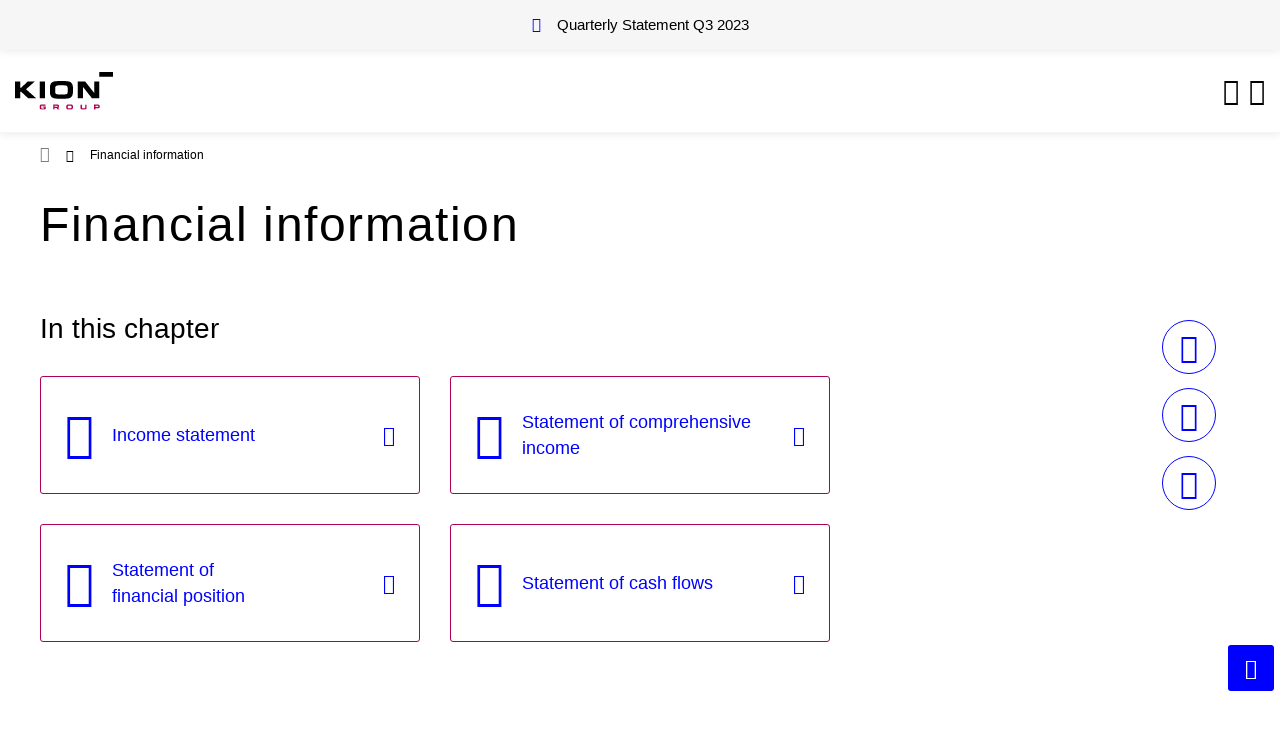

--- FILE ---
content_type: text/html
request_url: https://reports.kiongroup.com/2023/ir/3/financial-information.html
body_size: 3744
content:
<!doctype html><html lang="en-US" class="no-js"><head>

<meta charset="utf-8">
<meta http-equiv="Content-Security-Policy" content="default-src 'self' cdn.plyr.io; connect-src 'self' stats.nexxar.com cdn.plyr.io; script-src 'self' stats.nexxar.com 'unsafe-inline' 'unsafe-eval'; img-src 'self' data: stats.nexxar.com; style-src 'self' 'unsafe-inline'; frame-src 'self' cms-helper.nexxar.com https://www.youtube-nocookie.com/"> <title>Financial information | Quarterly Statement Q3 2023 | KION Group AG</title>
<meta name="viewport" content="width=device-width, initial-scale=1, user-scalable=yes, maximum-scale=10">
<meta property="og:title" content="Financial information | Quarterly Statement Q3 2023 | KION Group AG">
<meta property="og:type" content="website">
<meta property="og:site_name" content="Quarterly Statement Q3 2023 | KION Group AG">
<meta property="og:locale" content="en-US">
<meta property="og:image" content="https://reports.kiongroup.com/2023/ir/3/_assets/gallery/og-social.png">
<meta property="og:image:width" content="1200">
<meta property="og:image:height" content="630">
<meta name="twitter:site" content="Quarterly Statement Q3 2023 | KION Group AG">
<meta name="twitter:card" content="summary_large_image">
<meta name="robots" content="index,follow,noimageclick">
<meta name="apple-mobile-web-app-capable" content="yes">
<meta name="apple-mobile-web-app-status-bar-style" content="black">
<meta name="format-detection" content="telephone=no,date=no,address=no,email=no,url=no">
<meta name="apple-mobile-web-app-title" content="Quarterly Statement Q3 2023 | KION Group AG">
<link rel="alternate" hreflang="de" href="../../zb/3/finanzinformationen.html">
<link rel="canonical" href="https://reports.kiongroup.com/2023/ir/3/financial-information.html">


<!-- flatnav meta tags --><meta name="nexxar:prev" content="business-performance/outlook-risk-report-and-opportunity-report.html">
<meta name="nexxar:next" content="financial-information/income-statement.html">

<script src="_assets/js/nxr-bridge.js"></script>

<script type="text/javascript">
  (function(window, nxr) {
    document.documentElement.classList.remove('no-js');

    window.nxr.page = {
      header: 'Financial information',
      path: '/financial-information',
      pageId: 'b7fbc591-f4a1-4dfa-89e4-553b1713d653',
      classes: ['chapter-overview'],
      components: {
        'search-suggestion': {
          translation: {
            searchInputPlaceholder: 'Enter search term',
          },
        },
        charts: {"adjusted-ebit":{"type":"svg"},"adjusted-ebit-margin":{"type":"svg"},"employees-full-time-equivalents":{"type":"svg"},"employees-full-time-equivalents-mobile":{"type":"svg"},"order-intake":{"type":"svg"},"order-intake-mobile":{"type":"svg"},"revenue":{"type":"svg"},"revenue-mobile":{"type":"svg"},"revenue-by-segment":{"type":"svg"}},
        dynacharts: {"colors":["#97C227"],"thousandsSep":",","decPoint":".","negativeInBrackets":"true","reverseOrder":"false","buttonText":{"enabled":"Turn dynamic charts off","disabled":"Turn dynamic charts on"},"tooltipText":"Enable or disable the dynamic view of a line chart for each row."},
      },
    };
    window.nxr.site.translation = {

      downloadButton: " - opens in new window",

    };

    window.nxr.site.language = 'en-US';
    window.nxr.site.languageShort = 'en';

  })(window, nxr);
</script>

<script defer src="_assets/js/vendor.js"></script>
<script defer id="main-js" src="_assets/js/main.js"></script>
<link rel="preload" href="_assets/fonts/webfont/helveticaneueltpro-th.woff2" as="font" type="font/woff2" crossorigin>
<link rel="preload" href="_assets/fonts/webfont/helveticaneueltpro-roman.woff2" as="font" type="font/woff2" crossorigin>
<link rel="preload" href="_assets/fonts/webfont/helveticaneueltpro-md.woff2" as="font" type="font/woff2" crossorigin>
<link rel="preload" href="_assets/fonts/iconfont/icons-kion.woff2" as="font" type="font/woff2" crossorigin>
<link rel="stylesheet" href="_assets/css/main.css">
<script> </script>  </head>
  <body class="page page--chapter-overview ">


<div class="header-primary">
  <div class="header-primary__container">
    <div class="report-switch">
  <button class="report-switch__button">Quarterly Statement Q3 <span class="report-title__year">2023</span></button>
  <div class="report-switch__dropdown">
    <ul class="report-switch__list container">
        <li class="report-switch__item">
<a href="./" class="report-switch__link report-switch__link--current">Interim Reports 2023</a>        </li>
        <li class="report-switch__item">
<a href="https://www.kiongroup.com/KION-Website-Main/About-us/Sustainability/Reports/KION_Sustainability_Report_2022_EN.pdf" class="report-switch__link" target="_blank" rel="noopener">Sustainability Report 2022 (PDF)</a>        </li>
        <li class="report-switch__item">
<a href="https://reports.kiongroup.com/2022/ar/" class="report-switch__link" target="_blank" rel="noopener">Annual Report 2022</a>        </li>
    </ul>
  </div>
</div>  </div>
</div>
<div class="header-secondary">
	<div class="header-secondary__container">
<a href="./" class="logo"><img src="_assets/images/logo.svg" class="logo__image" alt="Logo"></a>    <nav class="nav nav--desktop">
      <div class="nav__inner container">
        <ul class="nav__list nav__list--level1">
              <li class="nav__item nav__item--level1 nav__item--childless">
<a href="key-figures.html" class="nav__link nav__link--level1" data-level="1"><span class="nav__title">Key figures</span></a>                  <div class="nav__dropdown">                    
                  <button class="nav__close"></button>
                  </div>
              </li>
              <li class="nav__item nav__item--level1 nav__item--has-children">
<a href="business-performance.html" class="nav__link nav__link--level1" data-level="1"><span class="nav__title">Business performance</span></a>                  <div class="nav__dropdown">                    
          <div class="nav__inner--level2">
        <ul class="nav__list nav__list--level2">
            <li class="nav__item nav__item--parent">
<a href="business-performance.html" class="nav__link nav__link--parent"><span class="nav__title">Business performance</span></a>            </li>
              <li class="nav__item nav__item--level2 nav__item--childless">
<a href="business-performance/highlights-q1-q3-2023.html" class="nav__link nav__link--level2" data-level="2"><span class="nav__title">Highlights Q1 – Q3 2023</span></a>              </li>
              <li class="nav__item nav__item--level2 nav__item--childless">
<a href="business-performance/basis-of-presentation.html" class="nav__link nav__link--level2" data-level="2"><span class="nav__title">Basis of presentation</span></a>              </li>
              <li class="nav__item nav__item--level2 nav__item--childless">
<a href="business-performance/management-and-control.html" class="nav__link nav__link--level2" data-level="2"><span class="nav__title">Management and control</span></a>              </li>
              <li class="nav__item nav__item--level2 nav__item--childless">
<a href="business-performance/summary-of-business-performance.html" class="nav__link nav__link--level2" data-level="2"><span class="nav__title">Summary of business performance</span></a>              </li>
              <li class="nav__item nav__item--level2 nav__item--has-children">
<a href="business-performance/financial-position-and-financial-performance.html" class="nav__link nav__link--level2" data-level="2"><span class="nav__title">Financial position and financial performance</span></a>        <ul class="nav__list nav__list--level3">
            <li class="nav__item nav__item--parent">
<a href="business-performance/financial-position-and-financial-performance.html" class="nav__link nav__link--parent"><span class="nav__title">Financial position and financial performance</span></a>            </li>
              <li class="nav__item nav__item--level3 nav__item--has-children">
<a href="business-performance/financial-position-and-financial-performance/business-situation-and-financial-performance-of-the-kion-group.html" class="nav__link nav__link--level3" data-level="3"><span class="nav__title">Business situation and financial performance of the KION Group</span></a>        <ul class="nav__list nav__list--level4">
            <li class="nav__item nav__item--parent">
<a href="business-performance/financial-position-and-financial-performance/business-situation-and-financial-performance-of-the-kion-group.html" class="nav__link nav__link--parent"><span class="nav__title">Business situation and financial performance of the KION Group</span></a>            </li>
              <li class="nav__item nav__item--level4 nav__item--childless">
<a href="business-performance/financial-position-and-financial-performance/business-situation-and-financial-performance-of-the-kion-group/level-of-orders.html" class="nav__link nav__link--level4" data-level="4"><span class="nav__title">Level of orders</span></a>              </li>
              <li class="nav__item nav__item--level4 nav__item--childless">
<a href="business-performance/financial-position-and-financial-performance/business-situation-and-financial-performance-of-the-kion-group/revenue.html" class="nav__link nav__link--level4" data-level="4"><span class="nav__title">Revenue</span></a>              </li>
              <li class="nav__item nav__item--level4 nav__item--childless">
<a href="business-performance/financial-position-and-financial-performance/business-situation-and-financial-performance-of-the-kion-group/earnings.html" class="nav__link nav__link--level4" data-level="4"><span class="nav__title">Earnings</span></a>              </li>
        </ul>
              </li>
              <li class="nav__item nav__item--level3 nav__item--has-children">
<a href="business-performance/financial-position-and-financial-performance/business-situation-and-financial-performance-of-the-segments.html" class="nav__link nav__link--level3" data-level="3"><span class="nav__title">Business situation and financial performance of the segments</span></a>        <ul class="nav__list nav__list--level4">
            <li class="nav__item nav__item--parent">
<a href="business-performance/financial-position-and-financial-performance/business-situation-and-financial-performance-of-the-segments.html" class="nav__link nav__link--parent"><span class="nav__title">Business situation and financial performance of the segments</span></a>            </li>
              <li class="nav__item nav__item--level4 nav__item--childless">
<a href="business-performance/financial-position-and-financial-performance/business-situation-and-financial-performance-of-the-segments/industrial-trucks-services-segment.html" class="nav__link nav__link--level4" data-level="4"><span class="nav__title">Industrial Trucks &amp; Services segment</span></a>              </li>
              <li class="nav__item nav__item--level4 nav__item--childless">
<a href="business-performance/financial-position-and-financial-performance/business-situation-and-financial-performance-of-the-segments/supply-chain-solutions-segment.html" class="nav__link nav__link--level4" data-level="4"><span class="nav__title">Supply Chain Solutions segment</span></a>              </li>
              <li class="nav__item nav__item--level4 nav__item--childless">
<a href="business-performance/financial-position-and-financial-performance/business-situation-and-financial-performance-of-the-segments/corporate-services-segment.html" class="nav__link nav__link--level4" data-level="4"><span class="nav__title">Corporate Services segment</span></a>              </li>
        </ul>
              </li>
              <li class="nav__item nav__item--level3 nav__item--childless">
<a href="business-performance/financial-position-and-financial-performance/net-assets.html" class="nav__link nav__link--level3" data-level="3"><span class="nav__title">Net assets</span></a>              </li>
              <li class="nav__item nav__item--level3 nav__item--childless">
<a href="business-performance/financial-position-and-financial-performance/financial-position.html" class="nav__link nav__link--level3" data-level="3"><span class="nav__title">Financial position</span></a>              </li>
        </ul>
              </li>
              <li class="nav__item nav__item--level2 nav__item--childless">
<a href="business-performance/outlook-risk-report-and-opportunity-report.html" class="nav__link nav__link--level2" data-level="2"><span class="nav__title">Outlook, risk report, and opportunity report</span></a>              </li>
        </ul>
          </div>
                  <button class="nav__close"></button>
                  </div>
              </li>
              <li class="nav__item nav__item--level1 nav__item--has-children nav__item--active">
<a href="financial-information.html" class="nav__link nav__link--level1" data-level="1"><span class="nav__title">Financial information</span></a>                  <div class="nav__dropdown">                    
          <div class="nav__inner--level2">
        <ul class="nav__list nav__list--level2">
            <li class="nav__item nav__item--parent">
<a href="financial-information.html" class="nav__link nav__link--parent"><span class="nav__title">Financial information</span></a>            </li>
              <li class="nav__item nav__item--level2 nav__item--childless">
<a href="financial-information/income-statement.html" class="nav__link nav__link--level2" data-level="2"><span class="nav__title">Income statement</span></a>              </li>
              <li class="nav__item nav__item--level2 nav__item--childless">
<a href="financial-information/statement-of-comprehensive-income.html" class="nav__link nav__link--level2" data-level="2"><span class="nav__title">Statement of comprehensive income</span></a>              </li>
              <li class="nav__item nav__item--level2 nav__item--childless">
<a href="financial-information/statement-of-financial-position.html" class="nav__link nav__link--level2" data-level="2"><span class="nav__title">Statement of financial&nbsp;position</span></a>              </li>
              <li class="nav__item nav__item--level2 nav__item--childless">
<a href="financial-information/statement-of-cash-flows.html" class="nav__link nav__link--level2" data-level="2"><span class="nav__title">Statement of cash&nbsp;flows</span></a>              </li>
        </ul>
          </div>
                  <button class="nav__close"></button>
                  </div>
              </li>
              <li class="nav__item nav__item--level1 nav__item--childless">
<a href="segment-report.html" class="nav__link nav__link--level1" data-level="1"><span class="nav__title">Segment report</span></a>                  <div class="nav__dropdown">                    
                  <button class="nav__close"></button>
                  </div>
              </li>
              <li class="nav__item nav__item--level1 nav__item--childless">
<a href="quarterly-information.html" class="nav__link nav__link--level1" data-level="1"><span class="nav__title">Quarterly information</span></a>                  <div class="nav__dropdown">                    
                  <button class="nav__close"></button>
                  </div>
              </li>
        </ul>
      </div>
    </nav>
<div class="toggles">
  <button type="button" class="toggle toggle--search">
    <span class="toggle__text">Suche</span>
  </button>
  <button type="button" class="toggle toggle--nav">
    <span class="toggle__text">Hauptmenü</span>
  </button>
</div>
<div class="language-switch">
  <ul class="language-switch__list">    
          <li class="language-switch__item ">
<a href="../../zb/3/finanzinformationen.html" class="language-switch__link language-switch__link--de">de</a>      </li>
      <li class="language-switch__item is-active">
<a href="financial-information.html" class="language-switch__link language-switch__link--en">en</a>      </li>
  </ul>
</div>  </div>
<div id="search-suggestion-mount" data-search-action="services/search.html">
</div>    <nav class="nav nav--mobile">
      <div class="nav__inner">
        <div class="nav__back">
<a href="financial-information.html#" class="nav__link nav__link--back">back</a>        </div>
        <div class="nav__content">
        <ul class="nav__list nav__list--level1">
              <li class="nav__item nav__item--level1 nav__item--childless">
<a href="key-figures.html" class="nav__link nav__link--level1" data-level="1"><span class="nav__title">Key figures</span></a>              </li>
              <li class="nav__item nav__item--level1 nav__item--has-children">
<a href="business-performance.html" class="nav__link nav__link--level1" data-level="1"><span class="nav__title">Business performance</span></a>          <div class="nav__container--level2">
        <ul class="nav__list nav__list--level2">
            <li class="nav__item nav__item--parent">
<a href="business-performance.html" class="nav__link nav__link--parent"><span class="nav__title">Business performance</span></a>            </li>
              <li class="nav__item nav__item--level2 nav__item--childless">
<a href="business-performance/highlights-q1-q3-2023.html" class="nav__link nav__link--level2" data-level="2"><span class="nav__title">Highlights Q1 – Q3 2023</span></a>              </li>
              <li class="nav__item nav__item--level2 nav__item--childless">
<a href="business-performance/basis-of-presentation.html" class="nav__link nav__link--level2" data-level="2"><span class="nav__title">Basis of presentation</span></a>              </li>
              <li class="nav__item nav__item--level2 nav__item--childless">
<a href="business-performance/management-and-control.html" class="nav__link nav__link--level2" data-level="2"><span class="nav__title">Management and control</span></a>              </li>
              <li class="nav__item nav__item--level2 nav__item--childless">
<a href="business-performance/summary-of-business-performance.html" class="nav__link nav__link--level2" data-level="2"><span class="nav__title">Summary of business performance</span></a>              </li>
              <li class="nav__item nav__item--level2 nav__item--has-children">
<a href="business-performance/financial-position-and-financial-performance.html" class="nav__link nav__link--level2" data-level="2"><span class="nav__title">Financial position and financial performance</span></a>        <ul class="nav__list nav__list--level3">
            <li class="nav__item nav__item--parent">
<a href="business-performance/financial-position-and-financial-performance.html" class="nav__link nav__link--parent"><span class="nav__title">Financial position and financial performance</span></a>            </li>
              <li class="nav__item nav__item--level3 nav__item--has-children">
<a href="business-performance/financial-position-and-financial-performance/business-situation-and-financial-performance-of-the-kion-group.html" class="nav__link nav__link--level3" data-level="3"><span class="nav__title">Business situation and financial performance of the KION Group</span></a>        <ul class="nav__list nav__list--level4">
            <li class="nav__item nav__item--parent">
<a href="business-performance/financial-position-and-financial-performance/business-situation-and-financial-performance-of-the-kion-group.html" class="nav__link nav__link--parent"><span class="nav__title">Business situation and financial performance of the KION Group</span></a>            </li>
              <li class="nav__item nav__item--level4 nav__item--childless">
<a href="business-performance/financial-position-and-financial-performance/business-situation-and-financial-performance-of-the-kion-group/level-of-orders.html" class="nav__link nav__link--level4" data-level="4"><span class="nav__title">Level of orders</span></a>              </li>
              <li class="nav__item nav__item--level4 nav__item--childless">
<a href="business-performance/financial-position-and-financial-performance/business-situation-and-financial-performance-of-the-kion-group/revenue.html" class="nav__link nav__link--level4" data-level="4"><span class="nav__title">Revenue</span></a>              </li>
              <li class="nav__item nav__item--level4 nav__item--childless">
<a href="business-performance/financial-position-and-financial-performance/business-situation-and-financial-performance-of-the-kion-group/earnings.html" class="nav__link nav__link--level4" data-level="4"><span class="nav__title">Earnings</span></a>              </li>
        </ul>
              </li>
              <li class="nav__item nav__item--level3 nav__item--has-children">
<a href="business-performance/financial-position-and-financial-performance/business-situation-and-financial-performance-of-the-segments.html" class="nav__link nav__link--level3" data-level="3"><span class="nav__title">Business situation and financial performance of the segments</span></a>        <ul class="nav__list nav__list--level4">
            <li class="nav__item nav__item--parent">
<a href="business-performance/financial-position-and-financial-performance/business-situation-and-financial-performance-of-the-segments.html" class="nav__link nav__link--parent"><span class="nav__title">Business situation and financial performance of the segments</span></a>            </li>
              <li class="nav__item nav__item--level4 nav__item--childless">
<a href="business-performance/financial-position-and-financial-performance/business-situation-and-financial-performance-of-the-segments/industrial-trucks-services-segment.html" class="nav__link nav__link--level4" data-level="4"><span class="nav__title">Industrial Trucks &amp; Services segment</span></a>              </li>
              <li class="nav__item nav__item--level4 nav__item--childless">
<a href="business-performance/financial-position-and-financial-performance/business-situation-and-financial-performance-of-the-segments/supply-chain-solutions-segment.html" class="nav__link nav__link--level4" data-level="4"><span class="nav__title">Supply Chain Solutions segment</span></a>              </li>
              <li class="nav__item nav__item--level4 nav__item--childless">
<a href="business-performance/financial-position-and-financial-performance/business-situation-and-financial-performance-of-the-segments/corporate-services-segment.html" class="nav__link nav__link--level4" data-level="4"><span class="nav__title">Corporate Services segment</span></a>              </li>
        </ul>
              </li>
              <li class="nav__item nav__item--level3 nav__item--childless">
<a href="business-performance/financial-position-and-financial-performance/net-assets.html" class="nav__link nav__link--level3" data-level="3"><span class="nav__title">Net assets</span></a>              </li>
              <li class="nav__item nav__item--level3 nav__item--childless">
<a href="business-performance/financial-position-and-financial-performance/financial-position.html" class="nav__link nav__link--level3" data-level="3"><span class="nav__title">Financial position</span></a>              </li>
        </ul>
              </li>
              <li class="nav__item nav__item--level2 nav__item--childless">
<a href="business-performance/outlook-risk-report-and-opportunity-report.html" class="nav__link nav__link--level2" data-level="2"><span class="nav__title">Outlook, risk report, and opportunity report</span></a>              </li>
        </ul>
          </div>
              </li>
              <li class="nav__item nav__item--level1 nav__item--has-children nav__item--active">
<a href="financial-information.html" class="nav__link nav__link--level1" data-level="1"><span class="nav__title">Financial information</span></a>          <div class="nav__container--level2">
        <ul class="nav__list nav__list--level2">
            <li class="nav__item nav__item--parent">
<a href="financial-information.html" class="nav__link nav__link--parent"><span class="nav__title">Financial information</span></a>            </li>
              <li class="nav__item nav__item--level2 nav__item--childless">
<a href="financial-information/income-statement.html" class="nav__link nav__link--level2" data-level="2"><span class="nav__title">Income statement</span></a>              </li>
              <li class="nav__item nav__item--level2 nav__item--childless">
<a href="financial-information/statement-of-comprehensive-income.html" class="nav__link nav__link--level2" data-level="2"><span class="nav__title">Statement of comprehensive income</span></a>              </li>
              <li class="nav__item nav__item--level2 nav__item--childless">
<a href="financial-information/statement-of-financial-position.html" class="nav__link nav__link--level2" data-level="2"><span class="nav__title">Statement of financial&nbsp;position</span></a>              </li>
              <li class="nav__item nav__item--level2 nav__item--childless">
<a href="financial-information/statement-of-cash-flows.html" class="nav__link nav__link--level2" data-level="2"><span class="nav__title">Statement of cash&nbsp;flows</span></a>              </li>
        </ul>
          </div>
              </li>
              <li class="nav__item nav__item--level1 nav__item--childless">
<a href="segment-report.html" class="nav__link nav__link--level1" data-level="1"><span class="nav__title">Segment report</span></a>              </li>
              <li class="nav__item nav__item--level1 nav__item--childless">
<a href="quarterly-information.html" class="nav__link nav__link--level1" data-level="1"><span class="nav__title">Quarterly information</span></a>              </li>
        </ul>
        </div>
      </div>
    </nav>
</div>

    
<main class="main container">
  <div class="main__container">
    <div class="content">
          <nav class="breadcrumb">
      <ul class="breadcrumb__list">
            <li class="breadcrumb__item breadcrumb__item--first">
<a href="./" class="breadcrumb__link breadcrumb__link--first"><span class="breadcrumb__text breadcrumb__text--first">
Root Page
</span></a>          </li>
            <li class="breadcrumb__item breadcrumb__item--last">
<a href="financial-information.html" class="breadcrumb__link breadcrumb__link--last"><span class="breadcrumb__text">
Financial information
</span></a>          </li>
      </ul>
    </nav>
      <article class="article">







<h1 class="headline headline--1">
Financial information
</h1>

  <!-- start-block#id:;#type:Indicator;-->
  <!-- end-block#id:; -->



  <div class="overview">
    <h3 class="overview__headline headline headline--3">In this chapter</h3>
      <ul class="overview__list content-filter-disabled">
          <li class="overview__item">
<a href="financial-information/income-statement.html" class="overview__link overview__link--1">Income statement</a>          </li>  
          <li class="overview__item">
<a href="financial-information/statement-of-comprehensive-income.html" class="overview__link overview__link--2">Statement of comprehensive income</a>          </li>  
          <li class="overview__item">
<a href="financial-information/statement-of-financial-position.html" class="overview__link overview__link--3">Statement of financial&nbsp;position</a>          </li>  
          <li class="overview__item">
<a href="financial-information/statement-of-cash-flows.html" class="overview__link overview__link--4">Statement of cash&nbsp;flows</a>          </li>  
      <ul>
  </ul></ul></div>
      </article>
    </div>
  </div>
  <nav class="flatnav">
<a href="business-performance/outlook-risk-report-and-opportunity-report.html" class="flatnav__link flatnav__link--prev"><span class="flatnav__text">
previous page
</span>
<span class="flatnav__title">
Outlook, risk report, and opportunity report
</span></a><a href="financial-information/income-statement.html" class="flatnav__link flatnav__link--next"><span class="flatnav__text">
next page
</span>
<span class="flatnav__title">
Income statement
</span></a>  </nav>
</main>
<div class="toolbar">
<h5 class="headline headline--5 toolbar__headline">Services</h5>
  <ul class="tools sticky">
    
    <li class="tool tool--hide">
      <div class="tool__trigger tool__trigger--recommend" tabindex="0">
        <div class="tool__dropout tool__dropout--recommend"><ul class="recommend">
  <li class="recommend__item">
    <a href="financial-information.html#" class="recommend__link recommend__link--twitter"><span class="hide-text">Twitter</span></a>  </li>
  <li class="recommend__item">
<a href="financial-information.html#" class="recommend__link recommend__link--linkedin"><span class="hide-text">LinkedIn</span></a>  </li>
  <li class="recommend__item">
<a href="financial-information.html#" class="recommend__link recommend__link--facebook"><span class="hide-text">Facebook</span></a>  </li>
  <li class="recommend__item">
<a href="financial-information.html#" class="recommend__link recommend__link--email"><span class="hide-text">E-Mail</span></a>  </li>
</ul></div>
      </div>
    </li>
    <li class="tool">
<a href="services/downloads.html" class="tool__trigger tool__trigger--downloads"><span class="tool__dropout">Downloads</span></a>    </li>
      <li class="tool">
<a href="https://berichte.kiongroup.com/2022/ir/3/financial-information.html" class="tool__trigger tool__trigger--last-year" target="_blank" rel="noopener"><span class="tool__dropout">Compare to last year</span></a>      </li>
    <li class="recommend-mobile">
<ul class="recommend">
  <li class="recommend__item">
    <a href="financial-information.html#" class="recommend__link recommend__link--twitter"><span class="hide-text">Twitter</span></a>  </li>
  <li class="recommend__item">
<a href="financial-information.html#" class="recommend__link recommend__link--linkedin"><span class="hide-text">LinkedIn</span></a>  </li>
  <li class="recommend__item">
<a href="financial-information.html#" class="recommend__link recommend__link--facebook"><span class="hide-text">Facebook</span></a>  </li>
  <li class="recommend__item">
<a href="financial-information.html#" class="recommend__link recommend__link--email"><span class="hide-text">E-Mail</span></a>  </li>
</ul>    </li>
  </ul>
</div>    
    
<button class="backtotop">
  <span class="backtotop__text">to top</span>
  <span class="backtotop__icon-arrow"></span>
  <span class="backtotop__icon-arrow"></span>
  <span class="backtotop__icon-arrow"></span>
</button><footer>
  <div class="footer-social">
    <div class="footer-social__container container">
<a href="./" class="logo"><img src="_assets/images/logo.svg" class="logo__image" alt="Logo"></a>      <div class="social-media">
        <h3 class="social-media__headline">Follow us on:</h3>
        <ul class="social-media__container">
          <li class="social-media__item">
<a href="https://www.linkedin.com/company/KIONGroup" class="social-media__link social-media__link--linkedin" target="_blank" rel="noopener"><span class="hide-text">LinkedIn</span></a>          </li>
          <li class="social-media__item">
<a href="https://www.instagram.com/KIONGroup/" class="social-media__link social-media__link--instagram" target="_blank" rel="noopener"><span class="social-media__icon"></span>
<span class="hide-text">Instagram</span></a>          </li>
          <li class="social-media__item">
<a href="https://twitter.com/KIONGroup" class="social-media__link social-media__link--twitter" target="_blank" rel="noopener"><span class="hide-text">Twitter</span></a>          </li>
          <li class="social-media__item">
<a href="https://www.facebook.com/kiongroup" class="social-media__link social-media__link--facebook" target="_blank" rel="noopener"><span class="hide-text">Facebook</span></a>          </li>
          <li class="social-media__item">
<a href="https://www.kiongroup.com/KION-Website-Main/Landingpage-CN/KION-WeChat-QR-Code.jpg" class="social-media__link social-media__link--wechat" target="_blank" rel="noopener"><span class="hide-text">Wechat</span></a>          </li>
          <li class="social-media__item">
<a href="https://www.tiktok.com/@kiongroup" class="social-media__link social-media__link--tiktok" target="_blank" rel="noopener"><span class="hide-text">Tiktok</span></a>          </li>
          <li class="social-media__item">
<a href="https://www.youtube.com/KIONGroupAG" class="social-media__link social-media__link--youtube" target="_blank" rel="noopener"><span class="hide-text">YouTube</span></a>          </li>
        </ul>
      </div>
    </div>
  </div>
  <div class="footer-brands">
    <div class="brands brands__container container">
      <h5 class="brands__headline">Members of KION Group</h5>
      <ul class="brands__list">
          <li class="brands__item">
<a href="https://www.kiongroup.com/en/About-us/KION-at-a-glance/#brands_tabs" class="brands__link" target="_blank" rel="noopener"><img src="_assets/images/footer/logo_linde.svg" class="brands__image" alt="Linde MH"></a>          </li>
          <li class="brands__item">
<a href="https://www.kiongroup.com/en/About-us/KION-at-a-glance/#brands_tabs" class="brands__link" target="_blank" rel="noopener"><img src="_assets/images/footer/logo_still.svg" class="brands__image" alt="STILL"></a>          </li>
          <li class="brands__item">
<a href="https://www.kiongroup.com/en/About-us/KION-at-a-glance/#brands_tabs" class="brands__link" target="_blank" rel="noopener"><img src="_assets/images/footer/logo_dematic.svg" class="brands__image" alt="Dematic"></a>          </li>
          <li class="brands__item">
<a href="https://www.kiongroup.com/en/About-us/KION-at-a-glance/#brands_tabs" class="brands__link" target="_blank" rel="noopener"><img src="_assets/images/footer/logo_baoli.svg" class="brands__image" alt="Baoli"></a>          </li>
          <li class="brands__item">
<a href="https://www.kiongroup.com/en/About-us/KION-at-a-glance/#brands_tabs" class="brands__link" target="_blank" rel="noopener"><img src="_assets/images/footer/logo_fenwick.svg" class="brands__image" alt="Fenwick"></a>          </li>
          <li class="brands__item">
<a href="https://www.kiongroup.com/en/About-us/KION-at-a-glance/#brands_tabs" class="brands__link" target="_blank" rel="noopener"><img src="_assets/images/footer/logo_voltas_short.svg" class="brands__image" alt="OM Valtas"></a>          </li>
      </ul>
    </div>
  </div>

  <div class="footer-primary">
    <div class="footer-primary__container container">
      <ul class="services">
          <li class="services__item ">
<a href="https://www.kiongroup.com/en/Service/Terms-of-Use/" class="services__link" target="_blank" rel="noopener">Terms of Use</a>          </li>
          <li class="services__item ">
<a href="https://www.kiongroup.com/en/Service/Privacy-Statement/" class="services__link" target="_blank" rel="noopener">Privacy Statement</a>          </li>
          <li class="services__item ">
<a href="https://www.kiongroup.com/en/Service/Legal-Notice/" class="services__link" target="_blank" rel="noopener">Legal Notice</a>          </li>
          <li class="services__item ">
<a href="services/sitemap.html" class="services__link">Sitemap</a>          </li>
          <li class="services__item ">
<a href="services/disclaimer.html" class="services__link">Disclaimer</a>          </li>
      </ul>
      <p class="copyright">
        © 2023 KION GROUP AG
      </p>
    </div>
  </div>

</footer>    <div class="blackout"></div>
  
</body></html>

--- FILE ---
content_type: text/css
request_url: https://reports.kiongroup.com/2023/ir/3/_assets/css/main.css
body_size: 29167
content:
@charset "UTF-8";*{margin:0;padding:0}html{box-sizing:border-box}*,::after,::before{box-sizing:inherit}/*! normalize.css v7.0.0 | MIT License | github.com/necolas/normalize.css 
  nexxar customized for targeting IE11+, Android 4.4+, iOS9+  */html{line-height:1.15;-ms-text-size-adjust:100%;-webkit-text-size-adjust:100%}main{display:block}hr{box-sizing:content-box;height:0;overflow:visible}pre{font-family:monospace,monospace;font-size:1em}abbr[title]{border-bottom:none;text-decoration:underline;-webkit-text-decoration:underline dotted;text-decoration:underline dotted}b,strong{font-weight:bolder}code,kbd,samp{font-family:monospace,monospace;font-size:1em}small{font-size:80%}sub,sup{font-size:75%;line-height:0;position:relative;vertical-align:baseline}sub{bottom:-.25em}sup{top:-.5em}button,input,optgroup,select,textarea{font-family:sans-serif;font-size:100%;line-height:1.15;color:inherit}button,input{overflow:visible}button,select{text-transform:none}[type=reset],[type=submit],button,html [type=button]{-webkit-appearance:button}legend{color:inherit;display:table;max-width:100%;white-space:normal}progress{vertical-align:baseline}textarea{overflow:auto}[type=number]::-webkit-inner-spin-button,[type=number]::-webkit-outer-spin-button{height:auto}[type=search]{-webkit-appearance:textfield;outline-offset:-2px}[type=search]::-webkit-search-cancel-button,[type=search]::-webkit-search-decoration{-webkit-appearance:none}::-webkit-file-upload-button{-webkit-appearance:button;font:inherit}details,menu{display:block}summary{display:list-item}template{display:none}.main{padding:15px;padding-bottom:0}@media screen and (min-width:1024px){.main{padding-top:16px}}@media screen and (min-width:1024px){.main__container{position:relative;display:flex}}.container{position:relative;padding-left:15px;padding-right:15px;margin:0 auto;width:1230px;max-width:100%}.article{position:relative}.content{width:790px;max-width:100%;min-height:740px;margin-left:0;margin-bottom:60px}@media screen and (min-width:1024px){.content{min-height:450px}}.content .headline--2{font-weight:100}.content-before{width:100%;order:1}@media screen and (min-width:1024px){.content-before{width:300px;order:0;margin-right:50px}}@media screen and (min-width:1440px){.wide{position:relative;left:0;right:0;width:1200px}}.blackout{position:fixed;z-index:20;top:0;left:0;display:none;width:100%;height:100%;background:rgba(255,255,255,.7)}.state-nav-desktop-active .blackout,.state-report-switch__button-active .blackout,.state-toggle--search-active .blackout{display:block}/*!
 *  Font Awesome 4.6.3 by @davegandy - http://fontawesome.io - @fontawesome
 *  License - http://fontawesome.io/license (Font: SIL OFL 1.1, CSS: MIT License)
 */@font-face{font-family:FontAwesome;src:url(../fonts/fontawesome-webfont.woff?v=4.6.3) format("woff");font-weight:400;font-style:normal}.fa,.nav-secondary__item--level2.has-children>a::after{display:inline-block;font:normal normal normal 14px/1 FontAwesome;font-size:inherit;text-rendering:auto;-webkit-font-smoothing:antialiased;-moz-osx-font-smoothing:grayscale}.fa-lg{font-size:1.33333333em;line-height:.75em;vertical-align:-15%}.fa-2x{font-size:2em}.fa-3x{font-size:3em}.fa-4x{font-size:4em}.fa-5x{font-size:5em}.fa-fw{width:1.28571429em;text-align:center}.fa-ul{padding-left:0;margin-left:2.14285714em;list-style-type:none}.fa-ul>li{position:relative}.fa-li{position:absolute;left:-2.14285714em;width:2.14285714em;top:.14285714em;text-align:center}.fa-li.fa-lg{left:-1.85714286em}.fa-border{padding:.2em .25em .15em;border:solid .08em #eee;border-radius:.1em}.fa-pull-left{float:left}.fa-pull-right{float:right}.fa.fa-pull-left,.nav-secondary__item--level2.has-children>a.fa-pull-left::after{margin-right:.3em}.fa.fa-pull-right,.nav-secondary__item--level2.has-children>a.fa-pull-right::after{margin-left:.3em}.pull-right{float:right}.pull-left{float:left}.fa.pull-left,.nav-secondary__item--level2.has-children>a.pull-left::after{margin-right:.3em}.fa.pull-right,.nav-secondary__item--level2.has-children>a.pull-right::after{margin-left:.3em}.fa-spin{animation:fa-spin 2s infinite linear}.fa-pulse{animation:fa-spin 1s infinite steps(8)}@keyframes fa-spin{0%{transform:rotate(0)}100%{transform:rotate(359deg)}}.fa-rotate-90{transform:rotate(90deg)}.fa-rotate-180{transform:rotate(180deg)}.fa-rotate-270{transform:rotate(270deg)}.fa-flip-horizontal{transform:scale(-1,1)}.fa-flip-vertical{transform:scale(1,-1)}:root .fa-flip-horizontal,:root .fa-flip-vertical,:root .fa-rotate-180,:root .fa-rotate-270,:root .fa-rotate-90{filter:none}.fa-stack{position:relative;display:inline-block;width:2em;height:2em;line-height:2em;vertical-align:middle}.fa-stack-1x,.fa-stack-2x{position:absolute;left:0;width:100%;text-align:center}.fa-stack-1x{line-height:inherit}.fa-stack-2x{font-size:2em}.fa-inverse{color:#fff}.fa-glass::before{content:"\f000"}.fa-music::before{content:"\f001"}.fa-search::before{content:"\f002"}.fa-envelope-o::before{content:"\f003"}.fa-heart::before{content:"\f004"}.fa-star::before{content:"\f005"}.fa-star-o::before{content:"\f006"}.fa-user::before{content:"\f007"}.fa-film::before{content:"\f008"}.fa-th-large::before{content:"\f009"}.fa-th::before{content:"\f00a"}.fa-th-list::before{content:"\f00b"}.fa-check::before{content:"\f00c"}.fa-close::before,.fa-remove::before,.fa-times::before{content:"\f00d"}.fa-search-plus::before{content:"\f00e"}.fa-search-minus::before{content:"\f010"}.fa-power-off::before{content:"\f011"}.fa-signal::before{content:"\f012"}.fa-cog::before,.fa-gear::before{content:"\f013"}.fa-trash-o::before{content:"\f014"}.fa-home::before{content:"\f015"}.fa-file-o::before{content:"\f016"}.fa-clock-o::before{content:"\f017"}.fa-road::before{content:"\f018"}.fa-download::before{content:"\f019"}.fa-arrow-circle-o-down::before{content:"\f01a"}.fa-arrow-circle-o-up::before{content:"\f01b"}.fa-inbox::before{content:"\f01c"}.fa-play-circle-o::before{content:"\f01d"}.fa-repeat::before,.fa-rotate-right::before{content:"\f01e"}.fa-refresh::before{content:"\f021"}.fa-list-alt::before{content:"\f022"}.fa-lock::before{content:"\f023"}.fa-flag::before{content:"\f024"}.fa-headphones::before{content:"\f025"}.fa-volume-off::before{content:"\f026"}.fa-volume-down::before{content:"\f027"}.fa-volume-up::before{content:"\f028"}.fa-qrcode::before{content:"\f029"}.fa-barcode::before{content:"\f02a"}.fa-tag::before{content:"\f02b"}.fa-tags::before{content:"\f02c"}.fa-book::before{content:"\f02d"}.fa-bookmark::before{content:"\f02e"}.fa-print::before{content:"\f02f"}.fa-camera::before{content:"\f030"}.fa-font::before{content:"\f031"}.fa-bold::before{content:"\f032"}.fa-italic::before{content:"\f033"}.fa-text-height::before{content:"\f034"}.fa-text-width::before{content:"\f035"}.fa-align-left::before{content:"\f036"}.fa-align-center::before{content:"\f037"}.fa-align-right::before{content:"\f038"}.fa-align-justify::before{content:"\f039"}.fa-list::before{content:"\f03a"}.fa-dedent::before,.fa-outdent::before{content:"\f03b"}.fa-indent::before{content:"\f03c"}.fa-video-camera::before{content:"\f03d"}.fa-image::before,.fa-photo::before,.fa-picture-o::before{content:"\f03e"}.fa-pencil::before{content:"\f040"}.fa-map-marker::before{content:"\f041"}.fa-adjust::before{content:"\f042"}.fa-tint::before{content:"\f043"}.fa-edit::before,.fa-pencil-square-o::before{content:"\f044"}.fa-share-square-o::before{content:"\f045"}.fa-check-square-o::before{content:"\f046"}.fa-arrows::before{content:"\f047"}.fa-step-backward::before{content:"\f048"}.fa-fast-backward::before{content:"\f049"}.fa-backward::before{content:"\f04a"}.fa-play::before{content:"\f04b"}.fa-pause::before{content:"\f04c"}.fa-stop::before{content:"\f04d"}.fa-forward::before{content:"\f04e"}.fa-fast-forward::before{content:"\f050"}.fa-step-forward::before{content:"\f051"}.fa-eject::before{content:"\f052"}.fa-chevron-left::before{content:"\f053"}.fa-chevron-right::before{content:"\f054"}.fa-plus-circle::before{content:"\f055"}.fa-minus-circle::before{content:"\f056"}.fa-times-circle::before{content:"\f057"}.fa-check-circle::before{content:"\f058"}.fa-question-circle::before{content:"\f059"}.fa-info-circle::before{content:"\f05a"}.fa-crosshairs::before{content:"\f05b"}.fa-times-circle-o::before{content:"\f05c"}.fa-check-circle-o::before{content:"\f05d"}.fa-ban::before{content:"\f05e"}.fa-arrow-left::before{content:"\f060"}.fa-arrow-right::before{content:"\f061"}.fa-arrow-up::before{content:"\f062"}.fa-arrow-down::before{content:"\f063"}.fa-mail-forward::before,.fa-share::before{content:"\f064"}.fa-expand::before{content:"\f065"}.fa-compress::before{content:"\f066"}.fa-plus::before{content:"\f067"}.fa-minus::before{content:"\f068"}.fa-asterisk::before{content:"\f069"}.fa-exclamation-circle::before{content:"\f06a"}.fa-gift::before{content:"\f06b"}.fa-leaf::before{content:"\f06c"}.fa-fire::before{content:"\f06d"}.fa-eye::before{content:"\f06e"}.fa-eye-slash::before{content:"\f070"}.fa-exclamation-triangle::before,.fa-warning::before{content:"\f071"}.fa-plane::before{content:"\f072"}.fa-calendar::before{content:"\f073"}.fa-random::before{content:"\f074"}.fa-comment::before{content:"\f075"}.fa-magnet::before{content:"\f076"}.fa-chevron-up::before{content:"\f077"}.fa-chevron-down::before{content:"\f078"}.fa-retweet::before{content:"\f079"}.fa-shopping-cart::before{content:"\f07a"}.fa-folder::before{content:"\f07b"}.fa-folder-open::before{content:"\f07c"}.fa-arrows-v::before{content:"\f07d"}.fa-arrows-h::before{content:"\f07e"}.fa-bar-chart-o::before,.fa-bar-chart::before{content:"\f080"}.fa-twitter-square::before{content:"\f081"}.fa-facebook-square::before{content:"\f082"}.fa-camera-retro::before{content:"\f083"}.fa-key::before{content:"\f084"}.fa-cogs::before,.fa-gears::before{content:"\f085"}.fa-comments::before{content:"\f086"}.fa-thumbs-o-up::before{content:"\f087"}.fa-thumbs-o-down::before{content:"\f088"}.fa-star-half::before{content:"\f089"}.fa-heart-o::before{content:"\f08a"}.fa-sign-out::before{content:"\f08b"}.fa-linkedin-square::before{content:"\f08c"}.fa-thumb-tack::before{content:"\f08d"}.fa-external-link::before{content:"\f08e"}.fa-sign-in::before{content:"\f090"}.fa-trophy::before{content:"\f091"}.fa-github-square::before{content:"\f092"}.fa-upload::before{content:"\f093"}.fa-lemon-o::before{content:"\f094"}.fa-phone::before{content:"\f095"}.fa-square-o::before{content:"\f096"}.fa-bookmark-o::before{content:"\f097"}.fa-phone-square::before{content:"\f098"}.fa-twitter::before{content:"\f099"}.fa-facebook-f::before,.fa-facebook::before{content:"\f09a"}.fa-github::before{content:"\f09b"}.fa-unlock::before{content:"\f09c"}.fa-credit-card::before{content:"\f09d"}.fa-feed::before,.fa-rss::before{content:"\f09e"}.fa-hdd-o::before{content:"\f0a0"}.fa-bullhorn::before{content:"\f0a1"}.fa-bell::before{content:"\f0f3"}.fa-certificate::before{content:"\f0a3"}.fa-hand-o-right::before{content:"\f0a4"}.fa-hand-o-left::before{content:"\f0a5"}.fa-hand-o-up::before{content:"\f0a6"}.fa-hand-o-down::before{content:"\f0a7"}.fa-arrow-circle-left::before{content:"\f0a8"}.fa-arrow-circle-right::before{content:"\f0a9"}.fa-arrow-circle-up::before{content:"\f0aa"}.fa-arrow-circle-down::before{content:"\f0ab"}.fa-globe::before{content:"\f0ac"}.fa-wrench::before{content:"\f0ad"}.fa-tasks::before{content:"\f0ae"}.fa-filter::before{content:"\f0b0"}.fa-briefcase::before{content:"\f0b1"}.fa-arrows-alt::before{content:"\f0b2"}.fa-group::before,.fa-users::before{content:"\f0c0"}.fa-chain::before,.fa-link::before{content:"\f0c1"}.fa-cloud::before{content:"\f0c2"}.fa-flask::before{content:"\f0c3"}.fa-cut::before,.fa-scissors::before{content:"\f0c4"}.fa-copy::before,.fa-files-o::before{content:"\f0c5"}.fa-paperclip::before{content:"\f0c6"}.fa-floppy-o::before,.fa-save::before{content:"\f0c7"}.fa-square::before{content:"\f0c8"}.fa-bars::before,.fa-navicon::before,.fa-reorder::before{content:"\f0c9"}.fa-list-ul::before{content:"\f0ca"}.fa-list-ol::before{content:"\f0cb"}.fa-strikethrough::before{content:"\f0cc"}.fa-underline::before{content:"\f0cd"}.fa-table::before{content:"\f0ce"}.fa-magic::before{content:"\f0d0"}.fa-truck::before{content:"\f0d1"}.fa-pinterest::before{content:"\f0d2"}.fa-pinterest-square::before{content:"\f0d3"}.fa-google-plus-square::before{content:"\f0d4"}.fa-google-plus::before{content:"\f0d5"}.fa-money::before{content:"\f0d6"}.fa-caret-down::before{content:"\f0d7"}.fa-caret-up::before{content:"\f0d8"}.fa-caret-left::before{content:"\f0d9"}.fa-caret-right::before{content:"\f0da"}.fa-columns::before{content:"\f0db"}.fa-sort::before,.fa-unsorted::before{content:"\f0dc"}.fa-sort-desc::before,.fa-sort-down::before{content:"\f0dd"}.fa-sort-asc::before,.fa-sort-up::before{content:"\f0de"}.fa-envelope::before{content:"\f0e0"}.fa-linkedin::before{content:"\f0e1"}.fa-rotate-left::before,.fa-undo::before{content:"\f0e2"}.fa-gavel::before,.fa-legal::before{content:"\f0e3"}.fa-dashboard::before,.fa-tachometer::before{content:"\f0e4"}.fa-comment-o::before{content:"\f0e5"}.fa-comments-o::before{content:"\f0e6"}.fa-bolt::before,.fa-flash::before{content:"\f0e7"}.fa-sitemap::before{content:"\f0e8"}.fa-umbrella::before{content:"\f0e9"}.fa-clipboard::before,.fa-paste::before{content:"\f0ea"}.fa-lightbulb-o::before{content:"\f0eb"}.fa-exchange::before{content:"\f0ec"}.fa-cloud-download::before{content:"\f0ed"}.fa-cloud-upload::before{content:"\f0ee"}.fa-user-md::before{content:"\f0f0"}.fa-stethoscope::before{content:"\f0f1"}.fa-suitcase::before{content:"\f0f2"}.fa-bell-o::before{content:"\f0a2"}.fa-coffee::before{content:"\f0f4"}.fa-cutlery::before{content:"\f0f5"}.fa-file-text-o::before{content:"\f0f6"}.fa-building-o::before{content:"\f0f7"}.fa-hospital-o::before{content:"\f0f8"}.fa-ambulance::before{content:"\f0f9"}.fa-medkit::before{content:"\f0fa"}.fa-fighter-jet::before{content:"\f0fb"}.fa-beer::before{content:"\f0fc"}.fa-h-square::before{content:"\f0fd"}.fa-plus-square::before{content:"\f0fe"}.fa-angle-double-left::before{content:"\f100"}.fa-angle-double-right::before{content:"\f101"}.fa-angle-double-up::before{content:"\f102"}.fa-angle-double-down::before{content:"\f103"}.fa-angle-left::before{content:"\f104"}.fa-angle-right::before{content:"\f105"}.fa-angle-up::before{content:"\f106"}.fa-angle-down::before{content:"\f107"}.fa-desktop::before{content:"\f108"}.fa-laptop::before{content:"\f109"}.fa-tablet::before{content:"\f10a"}.fa-mobile-phone::before,.fa-mobile::before{content:"\f10b"}.fa-circle-o::before{content:"\f10c"}.fa-quote-left::before{content:"\f10d"}.fa-quote-right::before{content:"\f10e"}.fa-spinner::before{content:"\f110"}.fa-circle::before{content:"\f111"}.fa-mail-reply::before,.fa-reply::before{content:"\f112"}.fa-github-alt::before{content:"\f113"}.fa-folder-o::before{content:"\f114"}.fa-folder-open-o::before{content:"\f115"}.fa-smile-o::before{content:"\f118"}.fa-frown-o::before{content:"\f119"}.fa-meh-o::before{content:"\f11a"}.fa-gamepad::before{content:"\f11b"}.fa-keyboard-o::before{content:"\f11c"}.fa-flag-o::before{content:"\f11d"}.fa-flag-checkered::before{content:"\f11e"}.fa-terminal::before{content:"\f120"}.fa-code::before{content:"\f121"}.fa-mail-reply-all::before,.fa-reply-all::before{content:"\f122"}.fa-star-half-empty::before,.fa-star-half-full::before,.fa-star-half-o::before{content:"\f123"}.fa-location-arrow::before{content:"\f124"}.fa-crop::before{content:"\f125"}.fa-code-fork::before{content:"\f126"}.fa-chain-broken::before,.fa-unlink::before{content:"\f127"}.fa-question::before{content:"\f128"}.fa-info::before{content:"\f129"}.fa-exclamation::before{content:"\f12a"}.fa-superscript::before{content:"\f12b"}.fa-subscript::before{content:"\f12c"}.fa-eraser::before{content:"\f12d"}.fa-puzzle-piece::before{content:"\f12e"}.fa-microphone::before{content:"\f130"}.fa-microphone-slash::before{content:"\f131"}.fa-shield::before{content:"\f132"}.fa-calendar-o::before{content:"\f133"}.fa-fire-extinguisher::before{content:"\f134"}.fa-rocket::before{content:"\f135"}.fa-maxcdn::before{content:"\f136"}.fa-chevron-circle-left::before{content:"\f137"}.fa-chevron-circle-right::before{content:"\f138"}.fa-chevron-circle-up::before{content:"\f139"}.fa-chevron-circle-down::before{content:"\f13a"}.fa-html5::before{content:"\f13b"}.fa-css3::before{content:"\f13c"}.fa-anchor::before{content:"\f13d"}.fa-unlock-alt::before{content:"\f13e"}.fa-bullseye::before{content:"\f140"}.fa-ellipsis-h::before{content:"\f141"}.fa-ellipsis-v::before{content:"\f142"}.fa-rss-square::before{content:"\f143"}.fa-play-circle::before{content:"\f144"}.fa-ticket::before{content:"\f145"}.fa-minus-square::before{content:"\f146"}.fa-minus-square-o::before{content:"\f147"}.fa-level-up::before{content:"\f148"}.fa-level-down::before{content:"\f149"}.fa-check-square::before{content:"\f14a"}.fa-pencil-square::before{content:"\f14b"}.fa-external-link-square::before{content:"\f14c"}.fa-share-square::before{content:"\f14d"}.fa-compass::before{content:"\f14e"}.fa-caret-square-o-down::before,.fa-toggle-down::before{content:"\f150"}.fa-caret-square-o-up::before,.fa-toggle-up::before{content:"\f151"}.fa-caret-square-o-right::before,.fa-toggle-right::before{content:"\f152"}.fa-eur::before,.fa-euro::before{content:"\f153"}.fa-gbp::before{content:"\f154"}.fa-dollar::before,.fa-usd::before{content:"\f155"}.fa-inr::before,.fa-rupee::before{content:"\f156"}.fa-cny::before,.fa-jpy::before,.fa-rmb::before,.fa-yen::before{content:"\f157"}.fa-rouble::before,.fa-rub::before,.fa-ruble::before{content:"\f158"}.fa-krw::before,.fa-won::before{content:"\f159"}.fa-bitcoin::before,.fa-btc::before{content:"\f15a"}.fa-file::before{content:"\f15b"}.fa-file-text::before{content:"\f15c"}.fa-sort-alpha-asc::before{content:"\f15d"}.fa-sort-alpha-desc::before{content:"\f15e"}.fa-sort-amount-asc::before{content:"\f160"}.fa-sort-amount-desc::before{content:"\f161"}.fa-sort-numeric-asc::before{content:"\f162"}.fa-sort-numeric-desc::before{content:"\f163"}.fa-thumbs-up::before{content:"\f164"}.fa-thumbs-down::before{content:"\f165"}.fa-youtube-square::before{content:"\f166"}.fa-youtube::before{content:"\f167"}.fa-xing::before{content:"\f168"}.fa-xing-square::before{content:"\f169"}.fa-youtube-play::before{content:"\f16a"}.fa-dropbox::before{content:"\f16b"}.fa-stack-overflow::before{content:"\f16c"}.fa-instagram::before{content:"\f16d"}.fa-flickr::before{content:"\f16e"}.fa-adn::before{content:"\f170"}.fa-bitbucket::before{content:"\f171"}.fa-bitbucket-square::before{content:"\f172"}.fa-tumblr::before{content:"\f173"}.fa-tumblr-square::before{content:"\f174"}.fa-long-arrow-down::before{content:"\f175"}.fa-long-arrow-up::before{content:"\f176"}.fa-long-arrow-left::before{content:"\f177"}.fa-long-arrow-right::before{content:"\f178"}.fa-apple::before{content:"\f179"}.fa-windows::before{content:"\f17a"}.fa-android::before{content:"\f17b"}.fa-linux::before{content:"\f17c"}.fa-dribbble::before{content:"\f17d"}.fa-skype::before{content:"\f17e"}.fa-foursquare::before{content:"\f180"}.fa-trello::before{content:"\f181"}.fa-female::before{content:"\f182"}.fa-male::before{content:"\f183"}.fa-gittip::before,.fa-gratipay::before{content:"\f184"}.fa-sun-o::before{content:"\f185"}.fa-moon-o::before{content:"\f186"}.fa-archive::before{content:"\f187"}.fa-bug::before{content:"\f188"}.fa-vk::before{content:"\f189"}.fa-weibo::before{content:"\f18a"}.fa-renren::before{content:"\f18b"}.fa-pagelines::before{content:"\f18c"}.fa-stack-exchange::before{content:"\f18d"}.fa-arrow-circle-o-right::before{content:"\f18e"}.fa-arrow-circle-o-left::before{content:"\f190"}.fa-caret-square-o-left::before,.fa-toggle-left::before{content:"\f191"}.fa-dot-circle-o::before{content:"\f192"}.fa-wheelchair::before{content:"\f193"}.fa-vimeo-square::before{content:"\f194"}.fa-try::before,.fa-turkish-lira::before{content:"\f195"}.fa-plus-square-o::before{content:"\f196"}.fa-space-shuttle::before{content:"\f197"}.fa-slack::before{content:"\f198"}.fa-envelope-square::before{content:"\f199"}.fa-wordpress::before{content:"\f19a"}.fa-openid::before{content:"\f19b"}.fa-bank::before,.fa-institution::before,.fa-university::before{content:"\f19c"}.fa-graduation-cap::before,.fa-mortar-board::before{content:"\f19d"}.fa-yahoo::before{content:"\f19e"}.fa-google::before{content:"\f1a0"}.fa-reddit::before{content:"\f1a1"}.fa-reddit-square::before{content:"\f1a2"}.fa-stumbleupon-circle::before{content:"\f1a3"}.fa-stumbleupon::before{content:"\f1a4"}.fa-delicious::before{content:"\f1a5"}.fa-digg::before{content:"\f1a6"}.fa-pied-piper-pp::before{content:"\f1a7"}.fa-pied-piper-alt::before{content:"\f1a8"}.fa-drupal::before{content:"\f1a9"}.fa-joomla::before{content:"\f1aa"}.fa-language::before{content:"\f1ab"}.fa-fax::before{content:"\f1ac"}.fa-building::before{content:"\f1ad"}.fa-child::before{content:"\f1ae"}.fa-paw::before{content:"\f1b0"}.fa-spoon::before{content:"\f1b1"}.fa-cube::before{content:"\f1b2"}.fa-cubes::before{content:"\f1b3"}.fa-behance::before{content:"\f1b4"}.fa-behance-square::before{content:"\f1b5"}.fa-steam::before{content:"\f1b6"}.fa-steam-square::before{content:"\f1b7"}.fa-recycle::before{content:"\f1b8"}.fa-automobile::before,.fa-car::before{content:"\f1b9"}.fa-cab::before,.fa-taxi::before{content:"\f1ba"}.fa-tree::before{content:"\f1bb"}.fa-spotify::before{content:"\f1bc"}.fa-deviantart::before{content:"\f1bd"}.fa-soundcloud::before{content:"\f1be"}.fa-database::before{content:"\f1c0"}.fa-file-pdf-o::before{content:"\f1c1"}.fa-file-word-o::before{content:"\f1c2"}.fa-file-excel-o::before{content:"\f1c3"}.fa-file-powerpoint-o::before{content:"\f1c4"}.fa-file-image-o::before,.fa-file-photo-o::before,.fa-file-picture-o::before{content:"\f1c5"}.fa-file-archive-o::before,.fa-file-zip-o::before{content:"\f1c6"}.fa-file-audio-o::before,.fa-file-sound-o::before{content:"\f1c7"}.fa-file-movie-o::before,.fa-file-video-o::before{content:"\f1c8"}.fa-file-code-o::before{content:"\f1c9"}.fa-vine::before{content:"\f1ca"}.fa-codepen::before{content:"\f1cb"}.fa-jsfiddle::before{content:"\f1cc"}.fa-life-bouy::before,.fa-life-buoy::before,.fa-life-ring::before,.fa-life-saver::before,.fa-support::before{content:"\f1cd"}.fa-circle-o-notch::before{content:"\f1ce"}.fa-ra::before,.fa-rebel::before,.fa-resistance::before{content:"\f1d0"}.fa-empire::before,.fa-ge::before{content:"\f1d1"}.fa-git-square::before{content:"\f1d2"}.fa-git::before{content:"\f1d3"}.fa-hacker-news::before,.fa-y-combinator-square::before,.fa-yc-square::before{content:"\f1d4"}.fa-tencent-weibo::before{content:"\f1d5"}.fa-qq::before{content:"\f1d6"}.fa-wechat::before,.fa-weixin::before{content:"\f1d7"}.fa-paper-plane::before,.fa-send::before{content:"\f1d8"}.fa-paper-plane-o::before,.fa-send-o::before{content:"\f1d9"}.fa-history::before{content:"\f1da"}.fa-circle-thin::before{content:"\f1db"}.fa-header::before{content:"\f1dc"}.fa-paragraph::before{content:"\f1dd"}.fa-sliders::before{content:"\f1de"}.fa-share-alt::before{content:"\f1e0"}.fa-share-alt-square::before{content:"\f1e1"}.fa-bomb::before{content:"\f1e2"}.fa-futbol-o::before,.fa-soccer-ball-o::before{content:"\f1e3"}.fa-tty::before{content:"\f1e4"}.fa-binoculars::before{content:"\f1e5"}.fa-plug::before{content:"\f1e6"}.fa-slideshare::before{content:"\f1e7"}.fa-twitch::before{content:"\f1e8"}.fa-yelp::before{content:"\f1e9"}.fa-newspaper-o::before{content:"\f1ea"}.fa-wifi::before{content:"\f1eb"}.fa-calculator::before{content:"\f1ec"}.fa-paypal::before{content:"\f1ed"}.fa-google-wallet::before{content:"\f1ee"}.fa-cc-visa::before{content:"\f1f0"}.fa-cc-mastercard::before{content:"\f1f1"}.fa-cc-discover::before{content:"\f1f2"}.fa-cc-amex::before{content:"\f1f3"}.fa-cc-paypal::before{content:"\f1f4"}.fa-cc-stripe::before{content:"\f1f5"}.fa-bell-slash::before{content:"\f1f6"}.fa-bell-slash-o::before{content:"\f1f7"}.fa-trash::before{content:"\f1f8"}.fa-copyright::before{content:"\f1f9"}.fa-at::before{content:"\f1fa"}.fa-eyedropper::before{content:"\f1fb"}.fa-paint-brush::before{content:"\f1fc"}.fa-birthday-cake::before{content:"\f1fd"}.fa-area-chart::before{content:"\f1fe"}.fa-pie-chart::before{content:"\f200"}.fa-line-chart::before{content:"\f201"}.fa-lastfm::before{content:"\f202"}.fa-lastfm-square::before{content:"\f203"}.fa-toggle-off::before{content:"\f204"}.fa-toggle-on::before{content:"\f205"}.fa-bicycle::before{content:"\f206"}.fa-bus::before{content:"\f207"}.fa-ioxhost::before{content:"\f208"}.fa-angellist::before{content:"\f209"}.fa-cc::before{content:"\f20a"}.fa-ils::before,.fa-shekel::before,.fa-sheqel::before{content:"\f20b"}.fa-meanpath::before{content:"\f20c"}.fa-buysellads::before{content:"\f20d"}.fa-connectdevelop::before{content:"\f20e"}.fa-dashcube::before{content:"\f210"}.fa-forumbee::before{content:"\f211"}.fa-leanpub::before{content:"\f212"}.fa-sellsy::before{content:"\f213"}.fa-shirtsinbulk::before{content:"\f214"}.fa-simplybuilt::before{content:"\f215"}.fa-skyatlas::before{content:"\f216"}.fa-cart-plus::before{content:"\f217"}.fa-cart-arrow-down::before{content:"\f218"}.fa-diamond::before{content:"\f219"}.fa-ship::before{content:"\f21a"}.fa-user-secret::before{content:"\f21b"}.fa-motorcycle::before{content:"\f21c"}.fa-street-view::before{content:"\f21d"}.fa-heartbeat::before{content:"\f21e"}.fa-venus::before{content:"\f221"}.fa-mars::before{content:"\f222"}.fa-mercury::before{content:"\f223"}.fa-intersex::before,.fa-transgender::before{content:"\f224"}.fa-transgender-alt::before{content:"\f225"}.fa-venus-double::before{content:"\f226"}.fa-mars-double::before{content:"\f227"}.fa-venus-mars::before{content:"\f228"}.fa-mars-stroke::before{content:"\f229"}.fa-mars-stroke-v::before{content:"\f22a"}.fa-mars-stroke-h::before{content:"\f22b"}.fa-neuter::before{content:"\f22c"}.fa-genderless::before{content:"\f22d"}.fa-facebook-official::before{content:"\f230"}.fa-pinterest-p::before{content:"\f231"}.fa-whatsapp::before{content:"\f232"}.fa-server::before{content:"\f233"}.fa-user-plus::before{content:"\f234"}.fa-user-times::before{content:"\f235"}.fa-bed::before,.fa-hotel::before{content:"\f236"}.fa-viacoin::before{content:"\f237"}.fa-train::before{content:"\f238"}.fa-subway::before{content:"\f239"}.fa-medium::before{content:"\f23a"}.fa-y-combinator::before,.fa-yc::before{content:"\f23b"}.fa-optin-monster::before{content:"\f23c"}.fa-opencart::before{content:"\f23d"}.fa-expeditedssl::before{content:"\f23e"}.fa-battery-4::before,.fa-battery-full::before{content:"\f240"}.fa-battery-3::before,.fa-battery-three-quarters::before{content:"\f241"}.fa-battery-2::before,.fa-battery-half::before{content:"\f242"}.fa-battery-1::before,.fa-battery-quarter::before{content:"\f243"}.fa-battery-0::before,.fa-battery-empty::before{content:"\f244"}.fa-mouse-pointer::before{content:"\f245"}.fa-i-cursor::before{content:"\f246"}.fa-object-group::before{content:"\f247"}.fa-object-ungroup::before{content:"\f248"}.fa-sticky-note::before{content:"\f249"}.fa-sticky-note-o::before{content:"\f24a"}.fa-cc-jcb::before{content:"\f24b"}.fa-cc-diners-club::before{content:"\f24c"}.fa-clone::before{content:"\f24d"}.fa-balance-scale::before{content:"\f24e"}.fa-hourglass-o::before{content:"\f250"}.fa-hourglass-1::before,.fa-hourglass-start::before{content:"\f251"}.fa-hourglass-2::before,.fa-hourglass-half::before{content:"\f252"}.fa-hourglass-3::before,.fa-hourglass-end::before{content:"\f253"}.fa-hourglass::before{content:"\f254"}.fa-hand-grab-o::before,.fa-hand-rock-o::before{content:"\f255"}.fa-hand-paper-o::before,.fa-hand-stop-o::before{content:"\f256"}.fa-hand-scissors-o::before{content:"\f257"}.fa-hand-lizard-o::before{content:"\f258"}.fa-hand-spock-o::before{content:"\f259"}.fa-hand-pointer-o::before{content:"\f25a"}.fa-hand-peace-o::before{content:"\f25b"}.fa-trademark::before{content:"\f25c"}.fa-registered::before{content:"\f25d"}.fa-creative-commons::before{content:"\f25e"}.fa-gg::before{content:"\f260"}.fa-gg-circle::before{content:"\f261"}.fa-tripadvisor::before{content:"\f262"}.fa-odnoklassniki::before{content:"\f263"}.fa-odnoklassniki-square::before{content:"\f264"}.fa-get-pocket::before{content:"\f265"}.fa-wikipedia-w::before{content:"\f266"}.fa-safari::before{content:"\f267"}.fa-chrome::before{content:"\f268"}.fa-firefox::before{content:"\f269"}.fa-opera::before{content:"\f26a"}.fa-internet-explorer::before{content:"\f26b"}.fa-television::before,.fa-tv::before{content:"\f26c"}.fa-contao::before{content:"\f26d"}.fa-500px::before{content:"\f26e"}.fa-amazon::before{content:"\f270"}.fa-calendar-plus-o::before{content:"\f271"}.fa-calendar-minus-o::before{content:"\f272"}.fa-calendar-times-o::before{content:"\f273"}.fa-calendar-check-o::before{content:"\f274"}.fa-industry::before{content:"\f275"}.fa-map-pin::before{content:"\f276"}.fa-map-signs::before{content:"\f277"}.fa-map-o::before{content:"\f278"}.fa-map::before{content:"\f279"}.fa-commenting::before{content:"\f27a"}.fa-commenting-o::before{content:"\f27b"}.fa-houzz::before{content:"\f27c"}.fa-vimeo::before{content:"\f27d"}.fa-black-tie::before{content:"\f27e"}.fa-fonticons::before{content:"\f280"}.fa-reddit-alien::before{content:"\f281"}.fa-edge::before{content:"\f282"}.fa-credit-card-alt::before{content:"\f283"}.fa-codiepie::before{content:"\f284"}.fa-modx::before{content:"\f285"}.fa-fort-awesome::before{content:"\f286"}.fa-usb::before{content:"\f287"}.fa-product-hunt::before{content:"\f288"}.fa-mixcloud::before{content:"\f289"}.fa-scribd::before{content:"\f28a"}.fa-pause-circle::before{content:"\f28b"}.fa-pause-circle-o::before{content:"\f28c"}.fa-stop-circle::before{content:"\f28d"}.fa-stop-circle-o::before{content:"\f28e"}.fa-shopping-bag::before{content:"\f290"}.fa-shopping-basket::before{content:"\f291"}.fa-hashtag::before{content:"\f292"}.fa-bluetooth::before{content:"\f293"}.fa-bluetooth-b::before{content:"\f294"}.fa-percent::before{content:"\f295"}.fa-gitlab::before{content:"\f296"}.fa-wpbeginner::before{content:"\f297"}.fa-wpforms::before{content:"\f298"}.fa-envira::before{content:"\f299"}.fa-universal-access::before{content:"\f29a"}.fa-wheelchair-alt::before{content:"\f29b"}.fa-question-circle-o::before{content:"\f29c"}.fa-blind::before{content:"\f29d"}.fa-audio-description::before{content:"\f29e"}.fa-volume-control-phone::before{content:"\f2a0"}.fa-braille::before{content:"\f2a1"}.fa-assistive-listening-systems::before{content:"\f2a2"}.fa-american-sign-language-interpreting::before,.fa-asl-interpreting::before{content:"\f2a3"}.fa-deaf::before,.fa-deafness::before,.fa-hard-of-hearing::before{content:"\f2a4"}.fa-glide::before{content:"\f2a5"}.fa-glide-g::before{content:"\f2a6"}.fa-sign-language::before,.fa-signing::before{content:"\f2a7"}.fa-low-vision::before{content:"\f2a8"}.fa-viadeo::before{content:"\f2a9"}.fa-viadeo-square::before{content:"\f2aa"}.fa-snapchat::before{content:"\f2ab"}.fa-snapchat-ghost::before{content:"\f2ac"}.fa-snapchat-square::before{content:"\f2ad"}.fa-pied-piper::before{content:"\f2ae"}.fa-first-order::before{content:"\f2b0"}.fa-yoast::before{content:"\f2b1"}.fa-themeisle::before{content:"\f2b2"}.fa-google-plus-circle::before,.fa-google-plus-official::before{content:"\f2b3"}.fa-fa::before,.fa-font-awesome::before{content:"\f2b4"}@font-face{font-family:iconfont-kion;font-weight:400;font-style:normal;src:url(../fonts/iconfont/icons-kion.woff2) format("woff2");font-display:block}@font-face{font-family:HelveticaNeueLtPro;src:url(../fonts/webfont/helveticaneueltpro-th.woff2) format("woff2");font-weight:100;font-display:swap}@font-face{font-family:HelveticaNeueLtPro;src:url(../fonts/webfont/helveticaneueltpro-lt.woff2) format("woff2");font-weight:300}@font-face{font-family:HelveticaNeueLtPro;src:url(../fonts/webfont/helveticaneueltpro-roman.woff2) format("woff2");font-weight:400;font-display:swap}@font-face{font-family:HelveticaNeueLtPro;src:url(../fonts/webfont/helveticaneueltpro-md.woff2) format("woff2");font-weight:500;font-display:swap}@font-face{font-family:HelveticaNeueLtPro;src:url(../fonts/webfont/helveticaneueltpro-bd.woff2) format("woff2");font-weight:700}@font-face{font-family:HelveticaNeueLTPro-Roman;src:url(../fonts/webfont/helveticaneueltpro-roman.woff2) format("woff2");font-weight:400}@font-face{font-family:HelveticaNeueLTPro-Md;src:url(../fonts/webfont/helveticaneueltpro-md.woff2) format("woff2");font-weight:500}@font-face{font-family:HelveticaNeueLTPro-Bd;src:url(../fonts/webfont/helveticaneueltpro-bd.woff2) format("woff2");font-weight:700}body{padding:0;margin:0;background:#fff;font-family:Arial,sans-serif;font-size:16px;line-height:26px;min-width:290px;color:#000;position:relative;overflow-x:hidden}body.state-nav-desktop-active,body.state-toggle--search-active{overflow-y:hidden}table{width:100%}a{color:inherit;text-decoration:none}button{border:0;background:0 0;cursor:pointer}img{display:block;height:auto;max-width:100%}ul{padding:0;list-style:none}.columns--2>*{width:calc((100% - (1 - 1) * 20px)/ 1)}@media screen and (min-width:768px){.columns--2>*{width:calc((100% - (2 - 1) * 20px)/ 2)}}.columns--3>*{width:calc((100% - (1 - 1) * 20px)/ 1)}@media screen and (min-width:768px){.columns--3>*{width:calc((100% - (3 - 1) * 20px)/ 3)}}.columns--4>*{width:calc((100% - (1 - 1) * 20px)/ 1)}@media screen and (min-width:768px){.columns--4>*{width:calc((100% - (2 - 1) * 20px)/ 2)}}@media screen and (min-width:1024px){.columns--4>*{width:calc((100% - (4 - 1) * 20px)/ 4)}}.columns--5>*{width:calc((100% - (1 - 1) * 20px)/ 1)}@media screen and (min-width:768px){.columns--5>*{width:calc((100% - (2 - 1) * 20px)/ 2)}}@media screen and (min-width:1024px){.columns--5>*{width:calc((100% - (5 - 1) * 20px)/ 5)}}.columns--6>*{width:calc((100% - (1 - 1) * 20px)/ 1)}@media screen and (min-width:768px){.columns--6>*{width:calc((100% - (2 - 1) * 20px)/ 2)}}@media screen and (min-width:1024px){.columns--6>*{width:calc((100% - (3 - 1) * 20px)/ 3)}}@media screen and (min-width:1440px){.columns--6>*{width:calc((100% - (6 - 1) * 20px)/ 6)}}.columns--12>*{width:calc((100% - (1 - 1) * 20px)/ 1)}@media screen and (min-width:768px){.columns--12>*{width:calc((100% - (2 - 1) * 20px)/ 2)}}@media screen and (min-width:1024px){.columns--12>*{width:calc((100% - (4 - 1) * 20px)/ 4)}}@media screen and (min-width:1440px){.columns--12>*{width:calc((100% - (6 - 1) * 20px)/ 6)}}@media screen and (min-width:1600px){.columns--12>*{width:calc((100% - (12 - 1) * 20px)/ 12)}}.columns{display:flex;justify-content:space-between;flex-wrap:wrap}.columns>*{margin-bottom:20px}.paragraph+.columns{margin-top:20px}.columns .col--xs-1{width:calc((100% - (12 - 1) * 20px)/ 12)}.columns .col--xs-2{width:calc((100% - (6 - 1) * 20px)/ 6)}.columns .col--xs-3{width:calc((100% - (4 - 1) * 20px)/ 4)}.columns .col--xs-4{width:calc((100% - (3 - 1) * 20px)/ 3)}.columns .col--xs-5{width:calc((100% - (2.4 - 1) * 20px)/ 2.4)}.columns .col--xs-6{width:calc((100% - (2 - 1) * 20px)/ 2)}.columns .col--xs-7{width:calc((100% - (1.7142857143 - 1) * 20px)/ 1.7142857143)}.columns .col--xs-8{width:calc((100% - (1.5 - 1) * 20px)/ 1.5)}.columns .col--xs-9{width:calc((100% - (1.3333333333 - 1) * 20px)/ 1.3333333333)}.columns .col--xs-10{width:calc((100% - (1.2 - 1) * 20px)/ 1.2)}.columns .col--xs-11{width:calc((100% - (1.0909090909 - 1) * 20px)/ 1.0909090909)}.columns .col--xs-12{width:calc((100% - (1 - 1) * 20px)/ 1)}.columns .col--xs-offset-left-0{margin-left:calc((100% + 20px)/ calc(infinity))}.columns .col--xs-offset-left-1{margin-left:calc((100% + 20px)/ 12)}.columns .col--xs-offset-left-2{margin-left:calc((100% + 20px)/ 6)}.columns .col--xs-offset-left-3{margin-left:calc((100% + 20px)/ 4)}.columns .col--xs-offset-left-4{margin-left:calc((100% + 20px)/ 3)}.columns .col--xs-offset-left-5{margin-left:calc((100% + 20px)/ 2.4)}.columns .col--xs-offset-left-6{margin-left:calc((100% + 20px)/ 2)}.columns .col--xs-offset-left-7{margin-left:calc((100% + 20px)/ 1.7142857143)}.columns .col--xs-offset-left-8{margin-left:calc((100% + 20px)/ 1.5)}.columns .col--xs-offset-left-9{margin-left:calc((100% + 20px)/ 1.3333333333)}.columns .col--xs-offset-left-10{margin-left:calc((100% + 20px)/ 1.2)}.columns .col--xs-offset-left-11{margin-left:calc((100% + 20px)/ 1.0909090909)}.columns .col--xs-offset-left-12{margin-left:calc((100% + 20px)/ 1)}.columns .col--xs-offset-right-0{margin-right:calc((100% + 20px)/ calc(infinity))}.columns .col--xs-offset-right-1{margin-right:calc((100% + 20px)/ 12)}.columns .col--xs-offset-right-2{margin-right:calc((100% + 20px)/ 6)}.columns .col--xs-offset-right-3{margin-right:calc((100% + 20px)/ 4)}.columns .col--xs-offset-right-4{margin-right:calc((100% + 20px)/ 3)}.columns .col--xs-offset-right-5{margin-right:calc((100% + 20px)/ 2.4)}.columns .col--xs-offset-right-6{margin-right:calc((100% + 20px)/ 2)}.columns .col--xs-offset-right-7{margin-right:calc((100% + 20px)/ 1.7142857143)}.columns .col--xs-offset-right-8{margin-right:calc((100% + 20px)/ 1.5)}.columns .col--xs-offset-right-9{margin-right:calc((100% + 20px)/ 1.3333333333)}.columns .col--xs-offset-right-10{margin-right:calc((100% + 20px)/ 1.2)}.columns .col--xs-offset-right-11{margin-right:calc((100% + 20px)/ 1.0909090909)}.columns .col--xs-offset-right-12{margin-right:calc((100% + 20px)/ 1)}@media screen and (min-width:768px){.columns .col--sm-1{width:calc((100% - (12 - 1) * 20px)/ 12)}.columns .col--sm-2{width:calc((100% - (6 - 1) * 20px)/ 6)}.columns .col--sm-3{width:calc((100% - (4 - 1) * 20px)/ 4)}.columns .col--sm-4{width:calc((100% - (3 - 1) * 20px)/ 3)}.columns .col--sm-5{width:calc((100% - (2.4 - 1) * 20px)/ 2.4)}.columns .col--sm-6{width:calc((100% - (2 - 1) * 20px)/ 2)}.columns .col--sm-7{width:calc((100% - (1.7142857143 - 1) * 20px)/ 1.7142857143)}.columns .col--sm-8{width:calc((100% - (1.5 - 1) * 20px)/ 1.5)}.columns .col--sm-9{width:calc((100% - (1.3333333333 - 1) * 20px)/ 1.3333333333)}.columns .col--sm-10{width:calc((100% - (1.2 - 1) * 20px)/ 1.2)}.columns .col--sm-11{width:calc((100% - (1.0909090909 - 1) * 20px)/ 1.0909090909)}.columns .col--sm-12{width:calc((100% - (1 - 1) * 20px)/ 1)}.columns .col--sm-offset-left-0{margin-left:calc((100% + 20px)/ calc(infinity))}.columns .col--sm-offset-left-1{margin-left:calc((100% + 20px)/ 12)}.columns .col--sm-offset-left-2{margin-left:calc((100% + 20px)/ 6)}.columns .col--sm-offset-left-3{margin-left:calc((100% + 20px)/ 4)}.columns .col--sm-offset-left-4{margin-left:calc((100% + 20px)/ 3)}.columns .col--sm-offset-left-5{margin-left:calc((100% + 20px)/ 2.4)}.columns .col--sm-offset-left-6{margin-left:calc((100% + 20px)/ 2)}.columns .col--sm-offset-left-7{margin-left:calc((100% + 20px)/ 1.7142857143)}.columns .col--sm-offset-left-8{margin-left:calc((100% + 20px)/ 1.5)}.columns .col--sm-offset-left-9{margin-left:calc((100% + 20px)/ 1.3333333333)}.columns .col--sm-offset-left-10{margin-left:calc((100% + 20px)/ 1.2)}.columns .col--sm-offset-left-11{margin-left:calc((100% + 20px)/ 1.0909090909)}.columns .col--sm-offset-left-12{margin-left:calc((100% + 20px)/ 1)}.columns .col--sm-offset-right-0{margin-right:calc((100% + 20px)/ calc(infinity))}.columns .col--sm-offset-right-1{margin-right:calc((100% + 20px)/ 12)}.columns .col--sm-offset-right-2{margin-right:calc((100% + 20px)/ 6)}.columns .col--sm-offset-right-3{margin-right:calc((100% + 20px)/ 4)}.columns .col--sm-offset-right-4{margin-right:calc((100% + 20px)/ 3)}.columns .col--sm-offset-right-5{margin-right:calc((100% + 20px)/ 2.4)}.columns .col--sm-offset-right-6{margin-right:calc((100% + 20px)/ 2)}.columns .col--sm-offset-right-7{margin-right:calc((100% + 20px)/ 1.7142857143)}.columns .col--sm-offset-right-8{margin-right:calc((100% + 20px)/ 1.5)}.columns .col--sm-offset-right-9{margin-right:calc((100% + 20px)/ 1.3333333333)}.columns .col--sm-offset-right-10{margin-right:calc((100% + 20px)/ 1.2)}.columns .col--sm-offset-right-11{margin-right:calc((100% + 20px)/ 1.0909090909)}.columns .col--sm-offset-right-12{margin-right:calc((100% + 20px)/ 1)}}@media screen and (min-width:1024px){.columns .col--md-1{width:calc((100% - (12 - 1) * 20px)/ 12)}.columns .col--md-2{width:calc((100% - (6 - 1) * 20px)/ 6)}.columns .col--md-3{width:calc((100% - (4 - 1) * 20px)/ 4)}.columns .col--md-4{width:calc((100% - (3 - 1) * 20px)/ 3)}.columns .col--md-5{width:calc((100% - (2.4 - 1) * 20px)/ 2.4)}.columns .col--md-6{width:calc((100% - (2 - 1) * 20px)/ 2)}.columns .col--md-7{width:calc((100% - (1.7142857143 - 1) * 20px)/ 1.7142857143)}.columns .col--md-8{width:calc((100% - (1.5 - 1) * 20px)/ 1.5)}.columns .col--md-9{width:calc((100% - (1.3333333333 - 1) * 20px)/ 1.3333333333)}.columns .col--md-10{width:calc((100% - (1.2 - 1) * 20px)/ 1.2)}.columns .col--md-11{width:calc((100% - (1.0909090909 - 1) * 20px)/ 1.0909090909)}.columns .col--md-12{width:calc((100% - (1 - 1) * 20px)/ 1)}.columns .col--md-offset-left-0{margin-left:calc((100% + 20px)/ calc(infinity))}.columns .col--md-offset-left-1{margin-left:calc((100% + 20px)/ 12)}.columns .col--md-offset-left-2{margin-left:calc((100% + 20px)/ 6)}.columns .col--md-offset-left-3{margin-left:calc((100% + 20px)/ 4)}.columns .col--md-offset-left-4{margin-left:calc((100% + 20px)/ 3)}.columns .col--md-offset-left-5{margin-left:calc((100% + 20px)/ 2.4)}.columns .col--md-offset-left-6{margin-left:calc((100% + 20px)/ 2)}.columns .col--md-offset-left-7{margin-left:calc((100% + 20px)/ 1.7142857143)}.columns .col--md-offset-left-8{margin-left:calc((100% + 20px)/ 1.5)}.columns .col--md-offset-left-9{margin-left:calc((100% + 20px)/ 1.3333333333)}.columns .col--md-offset-left-10{margin-left:calc((100% + 20px)/ 1.2)}.columns .col--md-offset-left-11{margin-left:calc((100% + 20px)/ 1.0909090909)}.columns .col--md-offset-left-12{margin-left:calc((100% + 20px)/ 1)}.columns .col--md-offset-right-0{margin-right:calc((100% + 20px)/ calc(infinity))}.columns .col--md-offset-right-1{margin-right:calc((100% + 20px)/ 12)}.columns .col--md-offset-right-2{margin-right:calc((100% + 20px)/ 6)}.columns .col--md-offset-right-3{margin-right:calc((100% + 20px)/ 4)}.columns .col--md-offset-right-4{margin-right:calc((100% + 20px)/ 3)}.columns .col--md-offset-right-5{margin-right:calc((100% + 20px)/ 2.4)}.columns .col--md-offset-right-6{margin-right:calc((100% + 20px)/ 2)}.columns .col--md-offset-right-7{margin-right:calc((100% + 20px)/ 1.7142857143)}.columns .col--md-offset-right-8{margin-right:calc((100% + 20px)/ 1.5)}.columns .col--md-offset-right-9{margin-right:calc((100% + 20px)/ 1.3333333333)}.columns .col--md-offset-right-10{margin-right:calc((100% + 20px)/ 1.2)}.columns .col--md-offset-right-11{margin-right:calc((100% + 20px)/ 1.0909090909)}.columns .col--md-offset-right-12{margin-right:calc((100% + 20px)/ 1)}}@media screen and (min-width:1440px){.columns .col--lg-1{width:calc((100% - (12 - 1) * 20px)/ 12)}.columns .col--lg-2{width:calc((100% - (6 - 1) * 20px)/ 6)}.columns .col--lg-3{width:calc((100% - (4 - 1) * 20px)/ 4)}.columns .col--lg-4{width:calc((100% - (3 - 1) * 20px)/ 3)}.columns .col--lg-5{width:calc((100% - (2.4 - 1) * 20px)/ 2.4)}.columns .col--lg-6{width:calc((100% - (2 - 1) * 20px)/ 2)}.columns .col--lg-7{width:calc((100% - (1.7142857143 - 1) * 20px)/ 1.7142857143)}.columns .col--lg-8{width:calc((100% - (1.5 - 1) * 20px)/ 1.5)}.columns .col--lg-9{width:calc((100% - (1.3333333333 - 1) * 20px)/ 1.3333333333)}.columns .col--lg-10{width:calc((100% - (1.2 - 1) * 20px)/ 1.2)}.columns .col--lg-11{width:calc((100% - (1.0909090909 - 1) * 20px)/ 1.0909090909)}.columns .col--lg-12{width:calc((100% - (1 - 1) * 20px)/ 1)}.columns .col--lg-offset-left-0{margin-left:calc((100% + 20px)/ calc(infinity))}.columns .col--lg-offset-left-1{margin-left:calc((100% + 20px)/ 12)}.columns .col--lg-offset-left-2{margin-left:calc((100% + 20px)/ 6)}.columns .col--lg-offset-left-3{margin-left:calc((100% + 20px)/ 4)}.columns .col--lg-offset-left-4{margin-left:calc((100% + 20px)/ 3)}.columns .col--lg-offset-left-5{margin-left:calc((100% + 20px)/ 2.4)}.columns .col--lg-offset-left-6{margin-left:calc((100% + 20px)/ 2)}.columns .col--lg-offset-left-7{margin-left:calc((100% + 20px)/ 1.7142857143)}.columns .col--lg-offset-left-8{margin-left:calc((100% + 20px)/ 1.5)}.columns .col--lg-offset-left-9{margin-left:calc((100% + 20px)/ 1.3333333333)}.columns .col--lg-offset-left-10{margin-left:calc((100% + 20px)/ 1.2)}.columns .col--lg-offset-left-11{margin-left:calc((100% + 20px)/ 1.0909090909)}.columns .col--lg-offset-left-12{margin-left:calc((100% + 20px)/ 1)}.columns .col--lg-offset-right-0{margin-right:calc((100% + 20px)/ calc(infinity))}.columns .col--lg-offset-right-1{margin-right:calc((100% + 20px)/ 12)}.columns .col--lg-offset-right-2{margin-right:calc((100% + 20px)/ 6)}.columns .col--lg-offset-right-3{margin-right:calc((100% + 20px)/ 4)}.columns .col--lg-offset-right-4{margin-right:calc((100% + 20px)/ 3)}.columns .col--lg-offset-right-5{margin-right:calc((100% + 20px)/ 2.4)}.columns .col--lg-offset-right-6{margin-right:calc((100% + 20px)/ 2)}.columns .col--lg-offset-right-7{margin-right:calc((100% + 20px)/ 1.7142857143)}.columns .col--lg-offset-right-8{margin-right:calc((100% + 20px)/ 1.5)}.columns .col--lg-offset-right-9{margin-right:calc((100% + 20px)/ 1.3333333333)}.columns .col--lg-offset-right-10{margin-right:calc((100% + 20px)/ 1.2)}.columns .col--lg-offset-right-11{margin-right:calc((100% + 20px)/ 1.0909090909)}.columns .col--lg-offset-right-12{margin-right:calc((100% + 20px)/ 1)}}@media screen and (min-width:1600px){.columns .col--xl-1{width:calc((100% - (12 - 1) * 20px)/ 12)}.columns .col--xl-2{width:calc((100% - (6 - 1) * 20px)/ 6)}.columns .col--xl-3{width:calc((100% - (4 - 1) * 20px)/ 4)}.columns .col--xl-4{width:calc((100% - (3 - 1) * 20px)/ 3)}.columns .col--xl-5{width:calc((100% - (2.4 - 1) * 20px)/ 2.4)}.columns .col--xl-6{width:calc((100% - (2 - 1) * 20px)/ 2)}.columns .col--xl-7{width:calc((100% - (1.7142857143 - 1) * 20px)/ 1.7142857143)}.columns .col--xl-8{width:calc((100% - (1.5 - 1) * 20px)/ 1.5)}.columns .col--xl-9{width:calc((100% - (1.3333333333 - 1) * 20px)/ 1.3333333333)}.columns .col--xl-10{width:calc((100% - (1.2 - 1) * 20px)/ 1.2)}.columns .col--xl-11{width:calc((100% - (1.0909090909 - 1) * 20px)/ 1.0909090909)}.columns .col--xl-12{width:calc((100% - (1 - 1) * 20px)/ 1)}.columns .col--xl-offset-left-0{margin-left:calc((100% + 20px)/ calc(infinity))}.columns .col--xl-offset-left-1{margin-left:calc((100% + 20px)/ 12)}.columns .col--xl-offset-left-2{margin-left:calc((100% + 20px)/ 6)}.columns .col--xl-offset-left-3{margin-left:calc((100% + 20px)/ 4)}.columns .col--xl-offset-left-4{margin-left:calc((100% + 20px)/ 3)}.columns .col--xl-offset-left-5{margin-left:calc((100% + 20px)/ 2.4)}.columns .col--xl-offset-left-6{margin-left:calc((100% + 20px)/ 2)}.columns .col--xl-offset-left-7{margin-left:calc((100% + 20px)/ 1.7142857143)}.columns .col--xl-offset-left-8{margin-left:calc((100% + 20px)/ 1.5)}.columns .col--xl-offset-left-9{margin-left:calc((100% + 20px)/ 1.3333333333)}.columns .col--xl-offset-left-10{margin-left:calc((100% + 20px)/ 1.2)}.columns .col--xl-offset-left-11{margin-left:calc((100% + 20px)/ 1.0909090909)}.columns .col--xl-offset-left-12{margin-left:calc((100% + 20px)/ 1)}.columns .col--xl-offset-right-0{margin-right:calc((100% + 20px)/ calc(infinity))}.columns .col--xl-offset-right-1{margin-right:calc((100% + 20px)/ 12)}.columns .col--xl-offset-right-2{margin-right:calc((100% + 20px)/ 6)}.columns .col--xl-offset-right-3{margin-right:calc((100% + 20px)/ 4)}.columns .col--xl-offset-right-4{margin-right:calc((100% + 20px)/ 3)}.columns .col--xl-offset-right-5{margin-right:calc((100% + 20px)/ 2.4)}.columns .col--xl-offset-right-6{margin-right:calc((100% + 20px)/ 2)}.columns .col--xl-offset-right-7{margin-right:calc((100% + 20px)/ 1.7142857143)}.columns .col--xl-offset-right-8{margin-right:calc((100% + 20px)/ 1.5)}.columns .col--xl-offset-right-9{margin-right:calc((100% + 20px)/ 1.3333333333)}.columns .col--xl-offset-right-10{margin-right:calc((100% + 20px)/ 1.2)}.columns .col--xl-offset-right-11{margin-right:calc((100% + 20px)/ 1.0909090909)}.columns .col--xl-offset-right-12{margin-right:calc((100% + 20px)/ 1)}}.page--feature-columns .columns{margin-bottom:15px}.page--feature-columns .columns:hover{box-shadow:0 0 0 2px rgba(255,0,0,.2)}.page--feature-columns .columns>*{background:#00f}.page--feature-columns .grid-examples{position:relative}.page--feature-columns .grid-background{position:absolute;height:100%;width:100%;opacity:.1;z-index:-1}.page--feature-columns .grid-background>div{background:red;height:100%}.invisible{opacity:0}.hide-block{display:none}.hide-text{position:absolute;top:auto;overflow:hidden;width:1px;height:1px;clip:rect(1px 1px 1px 1px);clip:rect(1px,1px,1px,1px);white-space:nowrap}.sr-only{position:absolute;width:1px;height:1px;overflow:hidden;clip:rect(0,0,0,0);-webkit-clip-path:inset(50%);clip-path:inset(50%);border:0}.sr-only-focusable:active,.sr-only-focusable:focus{position:static;width:auto;height:auto;overflow:visible;clip:auto;-webkit-clip-path:none;clip-path:none}.align-left{text-align:left}.align-center{text-align:center}.align-right{text-align:right}.align-justify{text-align:justify}.nowrap{white-space:nowrap}.float-left{float:left}.float-right{float:right}.clear{clear:both}.clearfix::after{content:"";display:block;clear:both}.show-for-pdf{display:none}.footer-primary{position:relative;padding:15px 0 45px;background:#ae0055;color:#fff}@media screen and (min-width:768px){.footer-primary{padding-bottom:30px}}@media screen and (min-width:1024px){.footer-primary{padding-bottom:15px}}.footer-primary__container{display:flex;flex-direction:column;justify-content:space-between}@media screen and (min-width:1024px){.footer-primary__container{flex-direction:row;align-items:center}}.services{display:flex;flex-direction:column;list-style:none;font-size:14px;line-height:14px}@media screen and (min-width:768px){.services{flex-direction:row;flex-wrap:wrap;justify-content:space-between;max-width:360px;width:100%;margin-bottom:8px}}@media screen and (min-width:1024px){.services{justify-content:start;margin-bottom:0;max-width:-moz-fit-content;max-width:fit-content;width:auto}}.services__item{margin-bottom:24px}.services__item:last-of-type{margin-bottom:30px}@media screen and (min-width:768px){.services__item:last-of-type{margin-bottom:22px}}@media screen and (min-width:1024px){.services__item:last-of-type{margin-bottom:0}}@media screen and (min-width:768px){.services__item{width:calc(50% - 24px);margin-bottom:22px}}@media screen and (min-width:1024px){.services__item{width:-moz-max-content;width:max-content;margin-bottom:0}.services__item+.services__item{margin-left:48px}}.services__link{position:relative}.services__link:after{content:"";display:block;position:absolute;left:0;bottom:0;height:1px;width:0%;background-color:#fff;transition:width .3s ease}.services__link:hover:after{width:100%}.copyright{text-transform:uppercase;font-size:14px;line-height:16px}@media screen and (min-width:768px){.copyright{margin-left:auto}}@media screen and (min-width:1024px){.copyright{line-height:14px}}.footer-social{background-color:#e8e6e4}.footer-social__container{display:flex;justify-content:center;flex-wrap:wrap}@media screen and (min-width:768px){.footer-social__container{flex-wrap:nowrap;justify-content:space-between;align-items:center}}.footer-social .logo{display:block;width:100%;max-width:126px;margin-top:62px;margin-bottom:50px}@media screen and (min-width:768px){.footer-social .logo{margin-top:32px;margin-bottom:32px}}.social-media{display:flex;flex-direction:column;width:100%}@media screen and (min-width:768px){.social-media{justify-content:center;max-width:312px}}.social-media__headline{display:block;font-size:14px;line-height:14px;font-weight:400;color:#7d7d7d;margin-bottom:16px}@media screen and (min-width:768px){.social-media__headline{margin-bottom:10px}}.social-media__container{display:flex;align-items:center;list-style:none;margin-bottom:24px}@media screen and (min-width:768px){.social-media__container{margin-bottom:0}}.social-media__item{height:32px}@media screen and (min-width:768px){.social-media__item{height:24px}}.social-media__item+.social-media__item{margin-left:11px}@media screen and (min-width:360px){.social-media__item+.social-media__item{margin-left:17px}}@media screen and (min-width:768px){.social-media__item+.social-media__item{margin-left:24px}}.social-media__link{display:inline-block;font-size:32px;line-height:1;vertical-align:top}@media screen and (min-width:768px){.social-media__link{font-size:24px;height:24px}}.social-media__link--twitter:hover:before{color:#1da1f2}.social-media__link--linkedin:hover:before{color:#2867b2}.social-media__link--wechat:hover:before{color:#00c600}.social-media__link--youtube:hover:before{color:red}.social-media__link--facebook:hover:before{color:#039be5}.social-media__link--tiktok:hover:before{color:#000}.social-media__link::before{display:inline-block;font-family:iconfont-kion;font-weight:400;letter-spacing:0;line-height:1;font-style:normal;text-transform:none;text-align:center;speak:none;-webkit-font-smoothing:antialiased;-moz-osx-font-smoothing:grayscale;text-decoration:inherit;font-variant:normal;color:#7d7d7d;transition:color .25s ease-in-out}.social-media__link--twitter::before{content:"\e82a"}.social-media__link--linkedin::before{content:"\e830"}.social-media__link--wechat::before{content:"\e835"}.social-media__link--youtube::before{content:"\e836"}.social-media__link--facebook::before{content:"\e837"}.social-media__link--tiktok::before{content:"\e838"}.social-media__link--instagram .social-media__icon{display:inline-block;font-family:iconfont-kion;font-weight:400;letter-spacing:0;line-height:1;font-style:normal;text-transform:none;text-align:center;speak:none;-webkit-font-smoothing:antialiased;-moz-osx-font-smoothing:grayscale;text-decoration:inherit;font-variant:normal;position:relative;background-color:#7d7d7d;mask-image:url(../images/footer/instagram.svg);-webkit-mask-image:url(../images/footer/instagram.svg);mask-repeat:no-repeat;-webkit-mask-repeat:no-repeat;-webkit-mask-size:cover;mask-size:cover;width:32px;height:32px;z-index:1}@media screen and (min-width:768px){.social-media__link--instagram .social-media__icon{width:24px;height:24px}}.social-media__link--instagram .social-media__icon:before{position:absolute;content:"";inset:0;background:radial-gradient(ellipse at left bottom,#e0e8b7 0,#fb8a2e 15%,#e2425c 45%,#c62f94 70%,#6a45be 100%);z-index:-1;transition:opacity .25s linear;opacity:0}.social-media__link--instagram .social-media__icon:hover:before{opacity:1}.brands{padding:48px 15px 16px}@media screen and (min-width:600px){.brands{padding-bottom:48px}}@media screen and (min-width:1024px){.brands{display:flex}}.brands__headline{font-size:14px;line-height:1;margin-bottom:32px;font-weight:400}@media screen and (min-width:1024px){.brands__headline{margin-bottom:0;margin-right:48px;display:inline-block;width:100%;max-width:-moz-fit-content;max-width:fit-content}}.brands__list{display:flex;flex-wrap:wrap;justify-content:space-between}@media screen and (min-width:600px){.brands__list{flex-wrap:nowrap;justify-content:start}}@media screen and (min-width:1024px){.brands__list{width:100%;max-width:1000px;margin-left:auto}}.brands__item{display:flex;align-items:center;margin-bottom:32px;width:calc(33.3333333333% - 15px)}.brands__item:nth-child(4) a{width:61px}.brands__item:nth-child(6){justify-content:center}@media screen and (min-width:500px){.brands__item:nth-child(6){justify-content:flex-start}}.brands__item:nth-child(6) a{width:39px}@media screen and (min-width:600px){.brands__item{margin-bottom:0;width:auto}.brands__item+.brands__item{margin-left:35px}}@media screen and (min-width:768px){.brands__item+.brands__item{margin-left:48px}}@media screen and (min-width:1024px){.brands__item+.brands__item{margin-left:auto}}.brands__link{display:block;height:46px;max-width:90px}.brands__image{height:100%;margin:0 auto}.header-primary{position:relative;z-index:22;height:50px;background:#f6f6f6;color:#000;box-shadow:0 1px 7px 0 rgba(189,182,176,.3)}.header-primary__container{display:flex;justify-content:center;align-items:center;height:50px}.header-secondary{position:relative;position:sticky;top:0;margin:0;z-index:21;background:#fff;border-bottom:1px solid #f6f6f6;box-shadow:0 1px 7px 0 rgba(189,182,176,.3)}.header-secondary__container{display:flex;justify-content:space-between;align-items:center;padding:0 15px;height:90px}@media screen and (min-width:768px){.header-secondary__container{height:82px}}@media screen and (min-width:1440px){.header-secondary__container{justify-content:flex-start;padding:0;margin:0 auto;max-width:1230px;height:90px}}.logo{width:132px;margin-right:15px}@media screen and (min-width:768px){.logo{width:98px}}@media screen and (min-width:1440px){.logo{width:132px;flex-shrink:0;margin:20px 95px 20px 0}}.header-secondary.is-sticky .logo{width:88px;transition:width .5s;margin-right:125px}.headline{font-family:HelveticaNeueLtPro,Helvetica,Arial,sans-serif;font-weight:400;margin-bottom:24px}.headline--1{font-size:33px;line-height:33px;letter-spacing:.4px;font-weight:500;margin-bottom:56px}@media screen and (min-width:768px){.headline--1{font-size:48px;line-height:62px;letter-spacing:1.6px}}.headline--2{font-size:26px;line-height:31px}@media screen and (min-width:768px){.headline--2{font-size:40px;line-height:50px}}p+.headline--2{margin-top:50px}@media screen and (min-width:768px){p+.headline--2{margin-top:64px}}.headline--3,.headline--4,.headline--5,.headline--6{font-family:Arial,sans-serif}p+.headline--3,p+.headline--4,p+.headline--5,p+.headline--6{margin-top:50px;margin-bottom:24px}@media screen and (min-width:768px){p+.headline--3,p+.headline--4,p+.headline--5,p+.headline--6{margin-top:64px}}.headline--3{font-size:22px;line-height:26px}@media screen and (min-width:768px){.headline--3{font-size:28px;line-height:34px}}.headline--4{font-size:18px;line-height:22px}@media screen and (min-width:768px){.headline--4{font-size:24px;line-height:32px}}.headline--5{font-size:16px;line-height:19px}@media screen and (min-width:768px){.headline--5{font-size:18px;line-height:28px}}.headline--6{font-size:15px;line-height:18px}@media screen and (min-width:768px){.headline--6{font-size:17px;line-height:26px}}.paragraph:last-of-type{margin-bottom:50px}@media screen and (min-width:768px){.paragraph:last-of-type{margin-bottom:64px}}.paragraph:last-of-type+ul{margin-top:-30px}@media screen and (min-width:768px){.paragraph:last-of-type+ul{margin-top:-42px}}.paragraph+.paragraph{margin-top:20px}.introtext{font-weight:100;font-size:19px;line-height:29px}@media screen and (min-width:768px){.introtext{font-size:26px;line-height:36px}}.graphic a,.link,.photo a{color:#00f;text-decoration:underline}.glossary-term{display:inline-block;border-bottom:1px solid #00f}.glossary-term:hover{cursor:help}.glossary-entry{position:relative;display:none;width:400px;max-width:100%;padding:20px;background:#7d7d7d;color:#fff}.glossary-entry.is-active{display:block}.glossary-entry__arrow{position:absolute;width:0;height:0;margin:10px;border-style:solid;border-color:#7d7d7d}.glossary-entry[data-popper-placement^=top]{margin-bottom:10px}.glossary-entry[data-popper-placement^=top] .glossary-entry__arrow{bottom:-10px;left:calc(50% - 5px);margin-top:0;margin-bottom:0;border-width:10px 10px 0 10px;border-left-color:transparent;border-right-color:transparent}.glossary-entry[data-popper-placement^=bottom]{margin-top:10px}.glossary-entry[data-popper-placement^=bottom] .glossary-entry__arrow{top:-10px;left:calc(50% - 5px);margin-top:0;margin-bottom:0;border-width:0 10px 10px 10px;border-left-color:transparent;border-right-color:transparent}.glossary-entry__close{position:absolute;top:20px;right:20px;display:block;width:17px;height:17px;padding:0;border:none;background:0 0;background:0 0;cursor:pointer}.glossary-entry__close::before{content:"\f00d";display:block;width:100%;height:100%;font-family:fontawesome;font-size:17px;text-align:center;text-decoration:none}.glossary-entry__close-text{position:absolute;display:block;text-indent:-999em}.glossary-entry__word{padding-right:20px;margin-bottom:10px;font-weight:700}.button{padding:10px;background:#00f;color:#fff}.button:hover{background:#7d7d7d}.blockquote{position:relative;display:block;text-align:center;margin:30px 0}@media screen and (min-width:1440px){.blockquote{margin:50px 0}}.blockquote::before{content:"\f10e";font-family:fontawesome;font-size:30px;line-height:1;color:#00f}@media screen and (min-width:1440px){.blockquote::before{font-size:50px}}.blockquote__text{margin-bottom:0;font-weight:100;font-size:19px;line-height:29px}@media screen and (min-width:1440px){.blockquote__text{font-size:26px;line-height:36px}}.blockquote__footer{margin-top:10px}.breadcrumb{width:100%;margin-bottom:26px}@media screen and (min-width:768px){.breadcrumb{margin-top:-7px}}.breadcrumb__list{display:flex;justify-content:flex-start;align-items:center;flex-wrap:wrap}.breadcrumb__item{display:flex;justify-content:flex-start;align-items:center}.breadcrumb__item:not(:last-child)::after{display:inline-block;font-family:iconfont-kion;font-weight:400;letter-spacing:0;line-height:1;font-style:normal;text-transform:none;text-align:center;speak:none;-webkit-font-smoothing:antialiased;-moz-osx-font-smoothing:grayscale;text-decoration:inherit;font-variant:normal;content:"\e831";font-size:13px;margin-left:16px;margin-right:16px}.breadcrumb__link{font-size:12px;line-height:26px;color:#7d7d7d}.breadcrumb__link--first::before{display:inline-block;font-family:iconfont-kion;font-weight:400;letter-spacing:0;line-height:1;font-style:normal;text-transform:none;text-align:center;speak:none;-webkit-font-smoothing:antialiased;-moz-osx-font-smoothing:grayscale;text-decoration:inherit;font-variant:normal;content:"\e823";font-size:16px}.breadcrumb__link--last,.breadcrumb__link:hover{color:#000}.breadcrumb__link--last{pointer-events:none}.breadcrumb__text--first{position:absolute;top:auto;overflow:hidden;width:1px;height:1px;clip:rect(1px 1px 1px 1px);clip:rect(1px,1px,1px,1px);white-space:nowrap}.jumpmarker__wrapper+.breadcrumb{margin-top:8px}.graphic--chart img,img.graphic--chart{opacity:0}.line-chart .highcharts-root{display:block;font-size:12px}.line-chart .highcharts-background{fill:#046}.line-chart .highcharts-plot-background,.line-chart .highcharts-plot-border{fill:none}.line-chart .highcharts-axis-title{font-weight:700;font-size:13px;fill:#fff}.line-chart .highcharts-axis-labels{fill:#fff}.line-chart .highcharts-yaxis-grid .highcharts-grid-line{stroke-width:1px;stroke:#fff}.line-chart .highcharts-markers path:not(.highcharts-halo){stroke-width:1px;stroke:#fff}.line-chart .highcharts-halo{fill-opacity:.25}.line-chart .highcharts-color-0{fill:#09c}.line-chart .highcharts-graph{stroke:#09c;stroke-width:4px;stroke-linejoin:round;stroke-linecap:round;fill:none}.line-chart .highcharts-tracker-line{fill:none}.line-chart .highcharts-strong{font-weight:700}.line-chart .highcharts-tooltip-box{stroke-width:1px;stroke:#09c;fill:#f7f7f7;fill-opacity:.85}.line-chart .highcharts-tooltip text{fill:#333;color:#333}.graphic--chart .graphic__image--inline-svg [data-name].is-blur{opacity:.4}.graphic--chart .graphic__image--inline-svg [data-name="fade in"]{opacity:0;transition:opacity .4s ease-out .6s}.graphic--chart .graphic__image--inline-svg.is-inview [data-name="fade in"]{opacity:1}.graphic--chart .graphic__image--inline-svg [data-name^=donut] [data-name],.graphic--chart .graphic__image--inline-svg [data-name^=pie] [data-name]{visibility:hidden;transition:opacity .4s}.graphic--chart .graphic__image--inline-svg.is-animating [data-name],.graphic--chart .graphic__image--inline-svg.is-ready [data-name]{visibility:visible}.graphic--chart .graphic__image--inline-svg [data-name^="line "] line,.graphic--chart .graphic__image--inline-svg polyline[data-name^="line "]{opacity:0}.graphic--chart .graphic__image--inline-svg.is-prepared [data-name^="line "] line,.graphic--chart .graphic__image--inline-svg.is-prepared polyline[data-name^="line "]{opacity:1}.graphic--chart .graphic__image--inline-svg.is-prepared .svg-lines-clippath rect{transform:scaleX(.001)}.graphic--chart .graphic__image--inline-svg.is-inview .svg-lines-clippath rect{transform:scaleX(1);transition:transform .5s ease-out}.graphic--chart .graphic__image--inline-svg.has-column .svg-lines-clippath rect{transition-delay:.6s}.graphic--chart .graphic__image--inline-svg [data-name^="points line"]{opacity:1!important}.graphic--chart .graphic__image--inline-svg [data-name^="points line"] circle{opacity:1!important}.graphic--chart .graphic__image--inline-svg [data-name^="points line"] circle:not(.is-active){opacity:0!important}.graphic--chart .graphic__image--inline-svg [data-name^="bar "]>*{transform-origin:left;transform-box:fill-box;transition:transform .5s ease-out,opacity .4s;transform:scaleX(.001);will-change:transform}.graphic--chart .graphic__image--inline-svg [data-name^="stacked bar"] [data-name^="bar "]>*{transform:scaleX(1)}.graphic--chart .graphic__image--inline-svg.is-inview [data-name^="bar "]>*{transform:scaleX(1)}.graphic--chart .graphic__image--inline-svg [data-name^="column "]>*{transform-origin:bottom;transform-box:fill-box;transition:transform .5s ease-out,opacity .4s;transform:scaleY(.01);will-change:transform}.graphic--chart .graphic__image--inline-svg.is-inview [data-name^="column "]>*{transform:scaleY(1)}.graphic--chart .graphic__image--inline-svg [data-name^="stacked bar"] [data-name^="bar "]>*{opacity:0;transform-origin:left;transform-box:fill-box;transform:scaleX(.01)}.graphic--chart .graphic__image--inline-svg.is-prepared [data-name^="stacked bar"] [data-name^="bar "]>*{--transition-time:0.6;--transition-time-onegroup:calc(
    (var(--transition-time) / var(--svg-group-bar-total))
  );--transition-time-onegroup-s:calc(var(--transition-time-onegroup) * 1s);--transition-delay:calc(
    var(--svg-group-bar-index) * var(--transition-time-onegroup) * 1s
  );transition:transform var(--transition-time-onegroup-s) ease-out var(--transition-delay),opacity .4s var(--transition-delay)}.graphic--chart .graphic__image--inline-svg.is-inview [data-name^="stacked bar"] [data-name^="bar "]>*{transform:scaleX(1);opacity:1}.graphic--chart .graphic__image--inline-svg.is-inview [data-name^="stacked bar"] [data-name^="bar "]>.is-blur{opacity:.4;transition-delay:0!important}.graphic--chart .graphic__image--inline-svg.is-inview [data-name^="stacked bar"] [data-name^="bar "]>.is-active{transition-delay:0!important}.graphic--chart .graphic__image--inline-svg [data-name^="stacked column"]{transform-origin:left;transform-box:fill-box;transition:transform .5s ease-out;transform:scaleY(0);will-change:transform}.graphic--chart .graphic__image--inline-svg.is-inview [data-name^="stacked column"]{transform:scaleY(1)}.svg-chart-tooltip{background:#fff;font-family:Arial,Helvetica,sans-serif;padding:5px;font-size:11px;display:none;border:1px solid #a9a9a9;border-radius:4px;pointer-events:none;max-width:180px}.svg-chart-tooltip span{border-left:6px solid var(--fill-color,#ccc);padding-left:3px}.svg-chart-tooltip.is-active{display:block}.svg-chart-tooltip.is-smooth{transition:transform .4s}.toggles{display:flex;flex-direction:row}.toggle{display:flex;justify-content:center;align-items:center;width:40px;height:40px}@media screen and (min-width:768px){.toggle{width:50px;height:50px}}@media screen and (min-width:1024px){.toggle{height:50px;width:auto}}.toggle:not(:last-of-type){margin-right:10px}@media screen and (min-width:1440px){.toggle:not(:last-of-type){margin-right:0;text-align:left}}.toggle:hover{color:#00f}.toggle.is-active{color:#ae0055}.toggle__text{display:inline-block;text-indent:-99999px}.toggle::before{display:inline-block;font-family:iconfont-kion;font-weight:400;letter-spacing:0;line-height:1;font-style:normal;text-transform:none;text-align:center;speak:none;-webkit-font-smoothing:antialiased;-moz-osx-font-smoothing:grayscale;text-decoration:inherit;font-variant:normal;font-size:22px}@media screen and (min-width:768px){.toggle::before{font-size:27px}}@media screen and (min-width:1440px){.toggle::before{font-size:22px;margin-top:15px}}.toggle--search::before{content:"\e839"}.state-toggle--search-active .toggle--search::before{content:"\e815"}@media screen and (min-width:1440px){.toggle--nav{display:none}}.toggle--nav::before{content:"\e80e"}.state-toggle--nav-active .toggle--nav::before{content:"\e815"}figure{margin:0 0 20px 0}figure.float-left,figure.float-right{float:none}@media screen and (min-width:768px){figure.float-left{float:left;margin-right:20px}}@media screen and (min-width:768px){figure.float-right{float:right;margin-left:20px}}figure img{display:block}figure figcaption,figure h4{width:100%}.graphic{margin-bottom:64px}.graphic__container{padding:10px 0}.graphic__headline{font-size:16px;line-height:19px;font-weight:400;margin-bottom:24px;padding:5px 0;border-bottom:1px solid #000}@media screen and (min-width:768px){.graphic__headline{font-size:18px;line-height:28px;margin-bottom:44px}}.graphic__image{margin:0 auto;max-width:100%;height:auto}@media screen and (min-width:768px){.graphic__image--mobile{display:none}}@media screen and (max-width:767px){.graphic__image--tablet{display:none}}@media screen and (min-width:1024px){.graphic__image--tablet{display:none}}@media screen and (max-width:1023px){.graphic__image--desktop{display:none}}.graphic__description{font-size:14px;line-height:16px}.graphic__caption{font-size:12px;line-height:15px;margin-top:5px}.photo{margin-bottom:20px}.photo__image{margin-left:0}@media screen and (min-width:768px){.photo__image{margin:0 auto}}@media screen and (min-width:768px){.photo__image--mobile{display:none}}@media screen and (max-width:767px){.photo__image--tablet{display:none}}@media screen and (min-width:1024px){.photo__image--tablet{display:none}}@media screen and (max-width:1023px){.photo__image--desktop{display:none}}.photo__caption{margin-top:10px;font-size:12px;line-height:15px}.photo__caption--top{margin-top:0;margin-bottom:10px}.video-external .video-external__inner{position:relative;background:#000}.video-external .video-external__inner :not(.video-external__player){transition:opacity .5s ease}.video-external .photo__image{display:block;width:100%}.video-external .video-external__url{display:none}.video-external .video-external__play{position:absolute;z-index:1;top:0;right:0;bottom:0;left:0}.video-external .video-external__play::after,.video-external .video-external__play::before,.video-external .video-external__play>*{pointer-events:none}.video-external .video-external__play>*{position:absolute;top:auto;overflow:hidden;width:1px;height:1px;clip:rect(1px 1px 1px 1px);clip:rect(1px,1px,1px,1px);white-space:nowrap}.video-external .video-external__play::after,.video-external .video-external__play::before{content:"";position:absolute;top:0;right:0;bottom:0;left:0;margin:auto}.video-external .video-external__play::before{z-index:0;width:50px;height:50px;border-radius:50%;background:#00f}.video-external .video-external__play::after{z-index:1;transform:translateX(2px);width:0;height:0;padding-left:1px;border-style:solid;border-width:10px 0 10px 18px;border-color:transparent transparent transparent #7d7d7d}.video-external .video-external__play:hover{border:none}.video-external .video-external__play:hover::before{background:#7d7d7d}.video-external .video-external__play:hover::after{border-left-color:#fff}.video-external__player{position:absolute;z-index:1;top:0;right:0;bottom:0;left:0}.video-external--playing .video-external__inner :not(.video-external__player){opacity:0;pointer-events:none}.flatnav{display:flex;justify-content:space-between;border-top:1px solid #e8e6e4;margin:60px 0 70px}@media screen and (min-width:768px){.flatnav{margin:0 0 90px 0}}.flatnav__link{position:relative;display:flex;flex-direction:column;justify-content:center;height:77px;padding:23px 0;margin-right:18px;width:50%;color:#000}@media screen and (min-width:768px){.flatnav__link{align-items:flex-start;padding:24px 0;height:100px}}@media screen and (min-width:1024px){.flatnav__link{padding:20px 0}}.flatnav__link:first-child{margin-right:0;margin-left:18px;border-right:1px solid #e8e6e4}.flatnav__link::before{display:inline-block;font-family:iconfont-kion;font-weight:400;letter-spacing:0;line-height:1;font-style:normal;text-transform:none;text-align:center;speak:none;-webkit-font-smoothing:antialiased;-moz-osx-font-smoothing:grayscale;text-decoration:inherit;font-variant:normal;position:absolute;top:50%;transform:translate(0,-50%);display:flex;justify-content:center;align-items:center;height:20px;font-size:20px;color:#00f}.flatnav__link--prev{padding-left:20px;padding-right:10px;text-align:end}@media screen and (min-width:768px){.flatnav__link--prev{padding-left:50px;text-align:unset}}.flatnav__link--prev::before{content:"\e800";left:0}.flatnav__link--next{padding-left:10px;padding-right:20px;margin-left:auto}@media screen and (min-width:768px){.flatnav__link--next{padding-right:50px;align-items:flex-end}}.flatnav__link--next::before{content:"\e831";right:0}.flatnav__link:hover{color:#00f}.flatnav__text{display:block;font-size:12px;line-height:18px;color:#00f}@media screen and (min-width:768px){.flatnav__text{margin-bottom:5px}}.flatnav__title{display:none}@media screen and (min-width:768px){.flatnav__title{display:block;font-size:18px;line-height:26px}.flatnav__link--next .flatnav__title{text-align:end}}.language-switch{display:none;position:absolute;right:20px;bottom:0;margin-bottom:-30px;height:-moz-max-content;height:max-content}@media screen and (min-width:1440px){.language-switch{display:block;margin-bottom:0;top:0;margin-top:11px;right:0;margin-right:calc(50% - 615px);z-index:22}}.state-toggle--nav-active .language-switch{display:block;z-index:22}.header-secondary.is-sticky .language-switch{display:none;transition:display .5s}.language-switch__list{display:flex;list-style:none}.language-switch__item{display:flex;font-size:15px;line-height:24px;font-weight:400;text-transform:uppercase}.language-switch__item.is-active{position:relative}.language-switch__item.is-active::after{position:absolute;content:"";width:100%;height:2px;bottom:2px;background-color:#00f}.language-switch__item:not(:last-of-type){margin-right:7px}.language-switch__link{color:inherit}.language-switch__link:hover{color:#00f}.list{margin:0 0 20px 0}p+.list{margin-top:20px}.list li{position:relative}.list--ordered{padding:0 0 0 20px}.list--ordered li+li{margin-top:15px}.list--unordered{padding-left:30px}@media screen and (min-width:768px){.list--unordered{padding-left:40px}}.list--unordered li::before{content:"";height:6px;width:6px;position:absolute;top:9px;left:-30px;border-radius:50%;background:#ae0055}@media screen and (min-width:768px){.list--unordered li::before{left:-40px}}.list--linklist li:before{background:0 0;border:1px solid #00f;border-radius:50%}.list.link-special{padding-left:0}.list.link-special li{width:-moz-max-content;width:max-content;height:40px;padding:0 40px 0 10px;font-size:18px;line-height:40px;border:1px solid #00f;border-radius:3px}.graphic .list.link-special li a,.list.link-special li .graphic a,.list.link-special li .link,.list.link-special li .photo a,.photo .list.link-special li a{text-decoration:none}.list.link-special li::before{display:none}.list.link-special li::after{display:inline-block;font-family:iconfont-kion;font-weight:400;letter-spacing:0;line-height:1;font-style:normal;text-transform:none;text-align:center;speak:none;-webkit-font-smoothing:antialiased;-moz-osx-font-smoothing:grayscale;text-decoration:inherit;font-variant:normal;content:"\e831";display:block;position:absolute;top:50%;right:0;margin-right:10px;font-size:20px;transform:translate(0,-50%);transform-origin:50% 50%;transition:transform .3s ease;color:#00f}.list.link-special li:hover{box-shadow:0 4px 15px rgba(0,0,0,.25)}.list--decimal{list-style-type:decimal}.list--decimal-leading-zero{list-style-type:decimal-leading-zero}.list--lower-roman{list-style-type:lower-roman}.list--upper-roman{list-style-type:upper-roman}.list--lower-latin{list-style-type:lower-latin}.list--upper-latin{list-style-type:upper-latin}.list--lower-alpha{list-style-type:lower-alpha}.list--upper-alpha{list-style-type:upper-alpha}.list--no-type{list-style-type:none;padding-left:0}.nav{z-index:10;background:#fff;border-bottom:1px solid #7d7d7d}@media screen and (min-width:1440px){.nav--mobile{display:none}}@media screen and (max-width:1439px){.nav{position:absolute;top:90px;right:0;width:100%;background:#fff;padding-top:45px}}@media screen and (max-width:1439px) and (min-width:768px){.nav{top:82px}}@media screen and (max-width:1439px) and (min-width:1440px){.nav{top:90px}}@media screen and (max-width:1439px){body:not(.state-toggle--nav-active) .nav--mobile{display:none}.nav__inner{position:relative;width:100%;height:calc(100vh - 90px)!important;overflow:auto;margin:0}.nav__inner--animating{transition:all .4s}.nav__inner--animating .nav__content{transition:all .23s}.nav__link{position:relative;display:block;font-size:16px;line-height:24px;padding:15px 60px 15px 10px;color:#000;text-decoration:none}.nav__link::after{display:inline-block;font-family:iconfont-kion;font-weight:400;letter-spacing:0;line-height:1;font-style:normal;text-transform:none;text-align:center;speak:none;-webkit-font-smoothing:antialiased;-moz-osx-font-smoothing:grayscale;text-decoration:inherit;font-variant:normal;content:"\e831";position:absolute;top:50%;right:18px;transform:translate(0,-50%);font-size:19px;width:20px}.nav__link--parent{font-weight:700;padding:30px 60px 10px 8px}.nav__back{display:none}.nav__back--visible{display:block}.nav__link--back{background:0 0;color:#000;padding:10px 9px 10px 12px}.nav__link--back::before{display:inline-block;font-family:iconfont-kion;font-weight:400;letter-spacing:0;line-height:1;font-style:normal;text-transform:none;text-align:center;speak:none;-webkit-font-smoothing:antialiased;-moz-osx-font-smoothing:grayscale;text-decoration:inherit;font-variant:normal;content:"\e800";left:0;margin-right:5px;font-size:17px;line-height:26px;width:18px;height:26px}.nav__link--back::after{display:none}.nav__list{padding:0 15px}.nav__list--level2,.nav__list--level3,.nav__list--level4{position:absolute;left:0;display:none;background:#fff}.nav__list--level2.nav__list--visible,.nav__list--level3.nav__list--visible,.nav__list--level4.nav__list--visible{position:absolute;top:0;left:100%;display:block;width:100%}.nav__item--level2,.nav__item--level3,.nav__item--level4{margin-left:18px}.nav__item--active>.nav__link,.nav__item--inpath>.nav__link{color:#00f}.nav__item--childless .nav__link::after,.nav__item--parent .nav__link::after{display:none}}@media screen and (max-width:1439px){.nav--desktop{display:none}}@media screen and (min-width:1440px){.nav{border-bottom:1px solid #e8e6e4}.nav__inner{position:static;width:auto}.nav__inner--level2{position:relative;display:flex;max-width:1230px;height:100%;min-height:340px;padding:0 15px;margin:0 auto}.nav__list{padding:25px 23px}.nav__list--level1{left:auto;display:flex;width:auto;padding:0}.nav__list--level2 .nav__title,.nav__list--level3 .nav__title,.nav__list--level4 .nav__title{display:block;width:calc(100% - 26px)}.nav__list--level2{position:absolute;left:0;display:block;width:33%;padding-left:26px}.nav__list--level3,.nav__list--level4{position:absolute;top:0;left:100%;display:none;width:100%;min-height:100%}.nav__list--level2:before,.nav__list--level3:before{content:"";position:absolute;top:35px;bottom:35px;right:0;left:0;border-right:1px solid #f6f6f6}.nav__list--level4{max-height:500px;overflow-y:scroll;scrollbar-width:thin;scrollbar-color:rgba(232,230,228,.5) transparent}.nav__list--level4::-webkit-scrollbar{width:8px}.nav__list--level4::-webkit-scrollbar-track{background:0 0}.nav__list--level4::-webkit-scrollbar-thumb{background-color:rgba(232,230,228,.5);border-radius:30px;border-left:none}.nav__list--open{min-height:100%}.nav__item--level1.nav__item--open .nav__dropdown{display:block}.nav__item--level1.nav__item--open .nav__link--level1{color:#00f}.nav__item--open>.nav__list{display:block}.nav__link{position:relative;display:block;padding:15px;color:#000;text-decoration:none}.nav__item--has-children:not(.nav__item--level1)>.nav__link::after{display:inline-block;font-family:iconfont-kion;font-weight:400;letter-spacing:0;line-height:1;font-style:normal;text-transform:none;text-align:center;speak:none;-webkit-font-smoothing:antialiased;-moz-osx-font-smoothing:grayscale;text-decoration:inherit;font-variant:normal;content:"\e831";position:absolute;top:50%;transform:translate(0,-50%);right:15px}.nav__item--inpath:not(.nav__item--otheropen)>.nav__link{color:#00f}.nav__item--active>.nav__link,.nav__item--open:not(.nav__item--level1)>.nav__link{color:#00f}.nav__link:focus,.nav__link:hover{color:#00f}.nav__link--level1{font-size:18px;line-height:28px;color:#000;padding:40px 15px 19px;border-bottom:3px solid transparent}.nav__link--level1:focus,.nav__link--level1:hover{color:#00f}.nav__link--level2,.nav__link--level3,.nav__link--level4{font-size:16px;line-height:24px}.nav__link--parent{font-size:17px;line-height:26px;font-weight:700}.nav__dropdown{position:absolute;z-index:100;top:90px;right:0;left:50%;transform:translate(-50%,0);overflow:hidden;height:0;width:100%;background:#fff;border-radius:0 0 8px 8px;box-shadow:inset 0 15px 5px -15px rgba(232,230,228,.5),0 5px 10px 0 rgba(232,230,228,.5);max-width:1200px;margin:0 auto}.nav__dropdown--animating{transition:height .4s ease}}.nav-secondary{display:none}@media screen and (min-width:1024px){.nav-secondary{display:block}}.nav-secondary__list{display:none}.nav-secondary__list--level1{display:block}.nav-secondary__item{list-style:none}.nav-secondary__item:last-child{border:0}.nav-secondary__item.is-active>ul,.nav-secondary__item.is-inpath>ul{display:block}.nav-secondary__item.is-active>a,.nav-secondary__item.is-inpath>a{color:#00f}.nav-secondary__item--level2.has-children>a::after{position:absolute;top:50%;right:10px;transform:translate(0,-50%);font-size:20px}.nav-secondary__link{display:block;border-bottom:2px solid #fff}.nav-secondary__link--level1{font-weight:700;padding:8px 0;color:#00f;text-transform:uppercase}.nav-secondary__link--level2{position:relative;padding:8px 20px;background:#afafaf}.nav-secondary__link--level3{padding:8px 40px;background:#e8e6e4}.search-form{position:relative}.search-form--results{margin-bottom:30px}.search-form__input{width:100%;padding:11.5px 40px 11.5px 16px;border:1px solid #f6f6f6;background:#f6f6f6;outline:0;color:#000;height:45px;font-size:14px}@media screen and (min-width:768px){.search-form__input{height:61px;font-size:20px}}.search-form__input::-moz-placeholder{font-size:14px;line-height:22px;color:#53534c}.search-form__input::placeholder{font-size:14px;line-height:22px;color:#53534c}@media screen and (min-width:768px){.search-form__input::-moz-placeholder{font-size:20px;line-height:61px}.search-form__input::placeholder{font-size:20px;line-height:61px}}.search-form--suggestions{padding:15px 0}@media screen and (min-width:768px){.search-form--suggestions{padding:50px 0;max-width:605px;margin:0 auto}.search-form--suggestions .search-form__submit{transform:translateY(0)}}.search-form__reset{display:none}.search-form__submit{position:absolute;right:0;width:40px;height:40px;top:50%;transform:translateY(-50%);text-align:center;vertical-align:middle;color:#000}@media screen and (min-width:768px){.search-form__submit{padding-right:16px}}.search-form__submit::after{display:inline-block;font-family:iconfont-kion;font-weight:400;letter-spacing:0;line-height:1;font-style:normal;text-transform:none;text-align:center;speak:none;-webkit-font-smoothing:antialiased;-moz-osx-font-smoothing:grayscale;text-decoration:inherit;font-variant:normal;content:"\e839";font-size:22px}.search-form__submit--results{color:#000}.search-form__submit:hover{color:#00f}.search--suggestions{position:absolute;z-index:20;top:100%;display:none;overflow:hidden;width:100%;max-height:0;background:#fff;transition:max-height .3s ease-in-out;border-top:1px solid #e8e6e4;box-shadow:0 15px 7px -7px rgba(175,175,175,.3)}.search--suggestions.is-animating{display:block}.search--suggestions.is-active{display:block;max-height:-moz-max-content;max-height:max-content;padding-bottom:35px}@media screen and (min-width:768px){.search--suggestions.is-active{padding-bottom:70px}}.search--suggestions.is-active .search-form--suggestions{padding-bottom:10px}.suggestion-result{padding:13.5px 13px;border-bottom:1px solid #afafaf}@media screen and (min-width:768px){.suggestion-result{max-width:605px;margin:0 auto}}.suggestion-result__link{display:flex;justify-content:space-between;color:#000}.suggestion-result__link:hover{color:#00f}.suggestion-result__highlight{font-weight:700}.suggestion-result__count{text-align:right}.search-results:last-of-type{margin-bottom:50px}@media screen and (min-width:768px){.search-results:last-of-type{margin-bottom:90px}}.search-header{margin-bottom:50px}.search-header .search-form__result{font-size:18px;line-height:28px;color:#6c193f}.search-result{display:block}@media screen and (min-width:1024px){.search-result{padding:24px 16px 0 16px}.search-result:hover{background-color:#f6f6f6;border-bottom:1px solid #7d7d7d;transition:background-color .5s ease}.search-result:hover .search-result__link{border-bottom:none}}.search-result+.search-result{margin-top:30px}.search-result--no-hover{background-color:none}.search-result__header{display:flex;justify-content:space-between;font-size:17px;line-height:26px;font-weight:700;margin-bottom:15px}.search-result__title{width:80%}@media screen and (min-width:768px){.search-result__title{width:90%}}.search-result__preview-text{margin-bottom:6px}.search-result__preview-text .search-highlight{color:#6c193f;background-color:transparent}.search-result__link{color:#6c193f;text-decoration:underline;padding-bottom:30px;border-bottom:1px solid #7d7d7d}.search-more-results{margin-top:40px;text-align:center}.search-more-results__button{border:1px solid #6c193f;background-color:transparent;color:#000;border-radius:3px}.search-more-results__button:hover{background-color:#f6f6f6;color:#00f}.loading-icon{display:block;position:relative;width:64px;height:64px;margin:150px auto 150px}.loading-icon div{box-sizing:border-box;display:block;position:absolute;width:51px;height:51px;margin:6px;border:6px solid #dcdcdc;border-radius:50%;animation:search-loading-icon 1.2s cubic-bezier(.5,0,.5,1) infinite;border-color:#dcdcdc transparent transparent transparent}.loading-icon div:nth-child(1){animation-delay:-.45s}.loading-icon div:nth-child(2){animation-delay:-.3s}.loading-icon div:nth-child(3){animation-delay:-.15s}@keyframes search-loading-icon{0%{transform:rotate(0)}100%{transform:rotate(360deg)}}.search-help{padding-top:50px;padding-bottom:50px}@media screen and (min-width:768px){.search-help{padding-bottom:90px}}.search-help p+p{margin-top:20px}.backtotop{position:fixed;display:block;bottom:111px;right:0;width:46px;height:46px;border-radius:3px;background:#00f;color:#fff;cursor:pointer;z-index:20;transition:all .3s ease-in-out}@media screen and (min-width:1024px){.backtotop{bottom:4vh;margin-right:6px}}.backtotop__icon-arrow{position:absolute;bottom:13px;right:13px;width:20px;height:20px;transition:transform .5s ease-out}.backtotop__icon-arrow:after{display:inline-block;font-family:iconfont-kion;font-weight:400;letter-spacing:0;line-height:1;font-style:normal;text-transform:none;text-align:center;speak:none;-webkit-font-smoothing:antialiased;-moz-osx-font-smoothing:grayscale;text-decoration:inherit;font-variant:normal;content:"\e832";font-size:20px;line-height:20px}.backtotop:hover{box-shadow:4px 4px 20px 0 rgba(0,0,0,.25);background-color:#fff;color:#00f;border:1px solid #00f;height:76px}.backtotop:hover .backtotop__icon-arrow:nth-child(2){transform:translateY(-15px)}.backtotop:hover .backtotop__icon-arrow:nth-child(3){transform:translateY(-30px)}.backtotop__text{display:none}.state-toggle--nav-active .backtotop{z-index:19}.recommend{list-style:none;display:flex}.recommend__item:not(:last-of-type){margin-right:9px}@media screen and (min-width:768px){.recommend__item:not(:last-of-type){margin-right:10px}}.recommend__link{display:block;width:40px;height:40px;text-align:center;cursor:pointer;border-radius:50%;border:1px solid #00f;background:#fff;color:#00f}@media screen and (min-width:768px){.recommend__link:focus,.recommend__link:hover{box-shadow:0 10px 20px 0 rgba(0,0,0,.25)}}.recommend__link::before{display:inline-block;font-family:iconfont-kion;font-weight:400;letter-spacing:0;line-height:1;font-style:normal;text-transform:none;text-align:center;speak:none;-webkit-font-smoothing:antialiased;-moz-osx-font-smoothing:grayscale;text-decoration:inherit;font-variant:normal;font-size:20px;line-height:40px}.recommend__link--facebook::before{content:"\e81c"}.recommend__link--twitter::before{content:"\e803"}.recommend__link--linkedin::before{content:"\e801"}.recommend__link--email::before{content:"\e802"}.swiper-container{margin-left:auto;margin-right:auto;position:relative;overflow:hidden;z-index:1}.swiper-container-no-flexbox .swiper-slide{float:left}.swiper-container-vertical>.swiper-wrapper{flex-direction:column}.swiper-wrapper{position:relative;width:100%;height:100%;z-index:1;display:flex;transition-property:transform;box-sizing:content-box}.swiper-container-android .swiper-slide,.swiper-wrapper{transform:translate3d(0,0,0)}.swiper-container-multirow>.swiper-wrapper{-webkit-box-lines:multiple;-moz-box-lines:multiple;flex-wrap:wrap}.swiper-container-free-mode>.swiper-wrapper{transition-timing-function:ease-out;margin:0 auto}.swiper-slide{-webkit-flex-shrink:0;-ms-flex:0 0 auto;flex-shrink:0;width:100%;height:100%;position:relative}.swiper-container-autoheight,.swiper-container-autoheight .swiper-slide{height:auto}.swiper-container-autoheight .swiper-wrapper{align-items:flex-start;transition-property:transform,height}.swiper-container .swiper-notification{position:absolute;left:0;top:0;pointer-events:none;opacity:0;z-index:-1000}.swiper-wp8-horizontal{touch-action:pan-y}.swiper-wp8-vertical{touch-action:pan-x}.swiper-button-next,.swiper-button-prev{position:absolute;top:50%;width:27px;height:44px;margin-top:-22px;z-index:10;cursor:pointer;background-size:27px 44px;background-position:center;background-repeat:no-repeat}.swiper-button-next.swiper-button-disabled,.swiper-button-prev.swiper-button-disabled{opacity:.35;cursor:auto;pointer-events:none}.swiper-button-prev,.swiper-container-rtl .swiper-button-next{background-image:url("data:image/svg+xml;charset=utf-8,%3Csvg%20xmlns%3D'http%3A%2F%2Fwww.w3.org%2F2000%2Fsvg'%20viewBox%3D'0%200%2027%2044'%3E%3Cpath%20d%3D'M0%2C22L22%2C0l2.1%2C2.1L4.2%2C22l19.9%2C19.9L22%2C44L0%2C22L0%2C22L0%2C22z'%20fill%3D'%23007aff'%2F%3E%3C%2Fsvg%3E");left:0;right:auto}.swiper-button-prev.swiper-button-black,.swiper-container-rtl .swiper-button-next.swiper-button-black{background-image:url("data:image/svg+xml;charset=utf-8,%3Csvg%20xmlns%3D'http%3A%2F%2Fwww.w3.org%2F2000%2Fsvg'%20viewBox%3D'0%200%2027%2044'%3E%3Cpath%20d%3D'M0%2C22L22%2C0l2.1%2C2.1L4.2%2C22l19.9%2C19.9L22%2C44L0%2C22L0%2C22L0%2C22z'%20fill%3D'%23000000'%2F%3E%3C%2Fsvg%3E")}.swiper-button-prev.swiper-button-white,.swiper-container-rtl .swiper-button-next.swiper-button-white{background-image:url("data:image/svg+xml;charset=utf-8,%3Csvg%20xmlns%3D'http%3A%2F%2Fwww.w3.org%2F2000%2Fsvg'%20viewBox%3D'0%200%2027%2044'%3E%3Cpath%20d%3D'M0%2C22L22%2C0l2.1%2C2.1L4.2%2C22l19.9%2C19.9L22%2C44L0%2C22L0%2C22L0%2C22z'%20fill%3D'%23ffffff'%2F%3E%3C%2Fsvg%3E")}.swiper-button-next,.swiper-container-rtl .swiper-button-prev{background-image:url("data:image/svg+xml;charset=utf-8,%3Csvg%20xmlns%3D'http%3A%2F%2Fwww.w3.org%2F2000%2Fsvg'%20viewBox%3D'0%200%2027%2044'%3E%3Cpath%20d%3D'M27%2C22L27%2C22L5%2C44l-2.1-2.1L22.8%2C22L2.9%2C2.1L5%2C0L27%2C22L27%2C22z'%20fill%3D'%23007aff'%2F%3E%3C%2Fsvg%3E");right:0;left:auto}.swiper-button-next.swiper-button-black,.swiper-container-rtl .swiper-button-prev.swiper-button-black{background-image:url("data:image/svg+xml;charset=utf-8,%3Csvg%20xmlns%3D'http%3A%2F%2Fwww.w3.org%2F2000%2Fsvg'%20viewBox%3D'0%200%2027%2044'%3E%3Cpath%20d%3D'M27%2C22L27%2C22L5%2C44l-2.1-2.1L22.8%2C22L2.9%2C2.1L5%2C0L27%2C22L27%2C22z'%20fill%3D'%23000000'%2F%3E%3C%2Fsvg%3E")}.swiper-button-next.swiper-button-white,.swiper-container-rtl .swiper-button-prev.swiper-button-white{background-image:url("data:image/svg+xml;charset=utf-8,%3Csvg%20xmlns%3D'http%3A%2F%2Fwww.w3.org%2F2000%2Fsvg'%20viewBox%3D'0%200%2027%2044'%3E%3Cpath%20d%3D'M27%2C22L27%2C22L5%2C44l-2.1-2.1L22.8%2C22L2.9%2C2.1L5%2C0L27%2C22L27%2C22z'%20fill%3D'%23ffffff'%2F%3E%3C%2Fsvg%3E")}.swiper-pagination{position:absolute;text-align:center;transition:.3s;transform:translate3d(0,0,0);z-index:10}.swiper-pagination.swiper-pagination-hidden{opacity:0}.swiper-container-horizontal>.swiper-pagination-bullets,.swiper-pagination-custom,.swiper-pagination-fraction{bottom:10px;left:0;width:100%}.swiper-pagination-bullet{width:8px;height:8px;display:inline-block;border-radius:100%;background:#000;opacity:.2}button.swiper-pagination-bullet{border:none;margin:0;padding:0;box-shadow:none;-moz-appearance:none;-webkit-appearance:none;appearance:none}.swiper-pagination-clickable .swiper-pagination-bullet{cursor:pointer}.swiper-pagination-white .swiper-pagination-bullet{background:#fff}.swiper-pagination-bullet-active{opacity:1;background:#007aff}.swiper-pagination-white .swiper-pagination-bullet-active{background:#fff}.swiper-pagination-black .swiper-pagination-bullet-active{background:#000}.swiper-container-vertical>.swiper-pagination-bullets{right:10px;top:50%;transform:translate3d(0,-50%,0)}.swiper-container-vertical>.swiper-pagination-bullets .swiper-pagination-bullet{margin:5px 0;display:block}.swiper-container-horizontal>.swiper-pagination-bullets .swiper-pagination-bullet{margin:0 5px}.swiper-pagination-progress{background:rgba(0,0,0,.25);position:absolute}.swiper-pagination-progress .swiper-pagination-progressbar{background:#007aff;position:absolute;left:0;top:0;width:100%;height:100%;transform:scale(0);transform-origin:left top}.swiper-container-rtl .swiper-pagination-progress .swiper-pagination-progressbar{transform-origin:right top}.swiper-container-horizontal>.swiper-pagination-progress{width:100%;height:4px;left:0;top:0}.swiper-container-vertical>.swiper-pagination-progress{width:4px;height:100%;left:0;top:0}.swiper-pagination-progress.swiper-pagination-white{background:rgba(255,255,255,.5)}.swiper-pagination-progress.swiper-pagination-white .swiper-pagination-progressbar{background:#fff}.swiper-pagination-progress.swiper-pagination-black .swiper-pagination-progressbar{background:#000}.swiper-container-3d{-o-perspective:1200px;perspective:1200px}.swiper-container-3d .swiper-cube-shadow,.swiper-container-3d .swiper-slide,.swiper-container-3d .swiper-slide-shadow-bottom,.swiper-container-3d .swiper-slide-shadow-left,.swiper-container-3d .swiper-slide-shadow-right,.swiper-container-3d .swiper-slide-shadow-top,.swiper-container-3d .swiper-wrapper{transform-style:preserve-3d}.swiper-container-3d .swiper-slide-shadow-bottom,.swiper-container-3d .swiper-slide-shadow-left,.swiper-container-3d .swiper-slide-shadow-right,.swiper-container-3d .swiper-slide-shadow-top{position:absolute;left:0;top:0;width:100%;height:100%;pointer-events:none;z-index:10}.swiper-container-3d .swiper-slide-shadow-left{background-image:linear-gradient(to left,rgba(0,0,0,.5),rgba(0,0,0,0))}.swiper-container-3d .swiper-slide-shadow-right{background-image:linear-gradient(to right,rgba(0,0,0,.5),rgba(0,0,0,0))}.swiper-container-3d .swiper-slide-shadow-top{background-image:linear-gradient(to top,rgba(0,0,0,.5),rgba(0,0,0,0))}.swiper-container-3d .swiper-slide-shadow-bottom{background-image:linear-gradient(to bottom,rgba(0,0,0,.5),rgba(0,0,0,0))}.swiper-container-coverflow .swiper-wrapper,.swiper-container-flip .swiper-wrapper{-ms-perspective:1200px}.swiper-container-cube,.swiper-container-flip{overflow:visible}.swiper-container-cube .swiper-slide,.swiper-container-flip .swiper-slide{pointer-events:none;backface-visibility:hidden;z-index:1}.swiper-container-cube .swiper-slide .swiper-slide,.swiper-container-flip .swiper-slide .swiper-slide{pointer-events:none}.swiper-container-cube .swiper-slide-active,.swiper-container-cube .swiper-slide-active .swiper-slide-active,.swiper-container-flip .swiper-slide-active,.swiper-container-flip .swiper-slide-active .swiper-slide-active{pointer-events:auto}.swiper-container-cube .swiper-slide-shadow-bottom,.swiper-container-cube .swiper-slide-shadow-left,.swiper-container-cube .swiper-slide-shadow-right,.swiper-container-cube .swiper-slide-shadow-top,.swiper-container-flip .swiper-slide-shadow-bottom,.swiper-container-flip .swiper-slide-shadow-left,.swiper-container-flip .swiper-slide-shadow-right,.swiper-container-flip .swiper-slide-shadow-top{z-index:0;backface-visibility:hidden}.swiper-container-cube .swiper-slide{visibility:hidden;transform-origin:0 0;width:100%;height:100%}.swiper-container-cube.swiper-container-rtl .swiper-slide{transform-origin:100% 0}.swiper-container-cube .swiper-slide-active,.swiper-container-cube .swiper-slide-next,.swiper-container-cube .swiper-slide-next+.swiper-slide,.swiper-container-cube .swiper-slide-prev{pointer-events:auto;visibility:visible}.swiper-container-cube .swiper-cube-shadow{position:absolute;left:0;bottom:0;width:100%;height:100%;background:#000;opacity:.6;filter:blur(50px);z-index:0}.swiper-container-fade.swiper-container-free-mode .swiper-slide{transition-timing-function:ease-out}.swiper-container-fade .swiper-slide{pointer-events:none;transition-property:opacity}.swiper-container-fade .swiper-slide .swiper-slide{pointer-events:none}.swiper-container-fade .swiper-slide-active,.swiper-container-fade .swiper-slide-active .swiper-slide-active{pointer-events:auto}.swiper-zoom-container{width:100%;height:100%;display:flex;justify-content:center;align-items:center;text-align:center}.swiper-zoom-container>canvas,.swiper-zoom-container>img,.swiper-zoom-container>svg{max-width:100%;max-height:100%;-o-object-fit:contain;object-fit:contain}.swiper-scrollbar{border-radius:10px;position:relative;-ms-touch-action:none;background:rgba(0,0,0,.1)}.swiper-container-horizontal>.swiper-scrollbar{position:absolute;left:1%;bottom:3px;z-index:50;height:5px;width:98%}.swiper-container-vertical>.swiper-scrollbar{position:absolute;right:3px;top:1%;z-index:50;width:5px;height:98%}.swiper-scrollbar-drag{height:100%;width:100%;position:relative;background:rgba(0,0,0,.5);border-radius:10px;left:0;top:0}.swiper-scrollbar-cursor-drag{cursor:move}.swiper-lazy-preloader{width:42px;height:42px;position:absolute;left:50%;top:50%;margin-left:-21px;margin-top:-21px;z-index:10;transform-origin:50%;animation:swiper-preloader-spin 1s steps(12,end) infinite}.swiper-lazy-preloader::after{display:block;content:"";width:100%;height:100%;background-image:url("data:image/svg+xml;charset=utf-8,%3Csvg%20viewBox%3D'0%200%20120%20120'%20xmlns%3D'http%3A%2F%2Fwww.w3.org%2F2000%2Fsvg'%20xmlns%3Axlink%3D'http%3A%2F%2Fwww.w3.org%2F1999%2Fxlink'%3E%3Cdefs%3E%3Cline%20id%3D'l'%20x1%3D'60'%20x2%3D'60'%20y1%3D'7'%20y2%3D'27'%20stroke%3D'%236c6c6c'%20stroke-width%3D'11'%20stroke-linecap%3D'round'%2F%3E%3C%2Fdefs%3E%3Cg%3E%3Cuse%20xlink%3Ahref%3D'%23l'%20opacity%3D'.27'%2F%3E%3Cuse%20xlink%3Ahref%3D'%23l'%20opacity%3D'.27'%20transform%3D'rotate(30%2060%2C60)'%2F%3E%3Cuse%20xlink%3Ahref%3D'%23l'%20opacity%3D'.27'%20transform%3D'rotate(60%2060%2C60)'%2F%3E%3Cuse%20xlink%3Ahref%3D'%23l'%20opacity%3D'.27'%20transform%3D'rotate(90%2060%2C60)'%2F%3E%3Cuse%20xlink%3Ahref%3D'%23l'%20opacity%3D'.27'%20transform%3D'rotate(120%2060%2C60)'%2F%3E%3Cuse%20xlink%3Ahref%3D'%23l'%20opacity%3D'.27'%20transform%3D'rotate(150%2060%2C60)'%2F%3E%3Cuse%20xlink%3Ahref%3D'%23l'%20opacity%3D'.37'%20transform%3D'rotate(180%2060%2C60)'%2F%3E%3Cuse%20xlink%3Ahref%3D'%23l'%20opacity%3D'.46'%20transform%3D'rotate(210%2060%2C60)'%2F%3E%3Cuse%20xlink%3Ahref%3D'%23l'%20opacity%3D'.56'%20transform%3D'rotate(240%2060%2C60)'%2F%3E%3Cuse%20xlink%3Ahref%3D'%23l'%20opacity%3D'.66'%20transform%3D'rotate(270%2060%2C60)'%2F%3E%3Cuse%20xlink%3Ahref%3D'%23l'%20opacity%3D'.75'%20transform%3D'rotate(300%2060%2C60)'%2F%3E%3Cuse%20xlink%3Ahref%3D'%23l'%20opacity%3D'.85'%20transform%3D'rotate(330%2060%2C60)'%2F%3E%3C%2Fg%3E%3C%2Fsvg%3E");background-position:50%;background-size:100%;background-repeat:no-repeat}.swiper-lazy-preloader-white::after{background-image:url("data:image/svg+xml;charset=utf-8,%3Csvg%20viewBox%3D'0%200%20120%20120'%20xmlns%3D'http%3A%2F%2Fwww.w3.org%2F2000%2Fsvg'%20xmlns%3Axlink%3D'http%3A%2F%2Fwww.w3.org%2F1999%2Fxlink'%3E%3Cdefs%3E%3Cline%20id%3D'l'%20x1%3D'60'%20x2%3D'60'%20y1%3D'7'%20y2%3D'27'%20stroke%3D'%23fff'%20stroke-width%3D'11'%20stroke-linecap%3D'round'%2F%3E%3C%2Fdefs%3E%3Cg%3E%3Cuse%20xlink%3Ahref%3D'%23l'%20opacity%3D'.27'%2F%3E%3Cuse%20xlink%3Ahref%3D'%23l'%20opacity%3D'.27'%20transform%3D'rotate(30%2060%2C60)'%2F%3E%3Cuse%20xlink%3Ahref%3D'%23l'%20opacity%3D'.27'%20transform%3D'rotate(60%2060%2C60)'%2F%3E%3Cuse%20xlink%3Ahref%3D'%23l'%20opacity%3D'.27'%20transform%3D'rotate(90%2060%2C60)'%2F%3E%3Cuse%20xlink%3Ahref%3D'%23l'%20opacity%3D'.27'%20transform%3D'rotate(120%2060%2C60)'%2F%3E%3Cuse%20xlink%3Ahref%3D'%23l'%20opacity%3D'.27'%20transform%3D'rotate(150%2060%2C60)'%2F%3E%3Cuse%20xlink%3Ahref%3D'%23l'%20opacity%3D'.37'%20transform%3D'rotate(180%2060%2C60)'%2F%3E%3Cuse%20xlink%3Ahref%3D'%23l'%20opacity%3D'.46'%20transform%3D'rotate(210%2060%2C60)'%2F%3E%3Cuse%20xlink%3Ahref%3D'%23l'%20opacity%3D'.56'%20transform%3D'rotate(240%2060%2C60)'%2F%3E%3Cuse%20xlink%3Ahref%3D'%23l'%20opacity%3D'.66'%20transform%3D'rotate(270%2060%2C60)'%2F%3E%3Cuse%20xlink%3Ahref%3D'%23l'%20opacity%3D'.75'%20transform%3D'rotate(300%2060%2C60)'%2F%3E%3Cuse%20xlink%3Ahref%3D'%23l'%20opacity%3D'.85'%20transform%3D'rotate(330%2060%2C60)'%2F%3E%3C%2Fg%3E%3C%2Fsvg%3E")}@keyframes swiper-preloader-spin{100%{transform:rotate(360deg)}}.slider{margin-left:auto;margin-right:auto;overflow:hidden;position:relative;box-sizing:border-box;width:100%}.swiper-slide{text-align:center;font-size:18px;background:#eee;padding:50px 0}.spreadsheet__table-wrapper{overflow-x:auto}.swipe-info{position:relative}.swipe-info::before{content:"";position:absolute;z-index:10;top:15%;left:50%;width:89px;height:75px;margin:0 0 0 -44px;background:url(../images/swipe.png) 0 0 no-repeat}.swipe-info--example{height:400px;margin:0 auto 40px auto;overflow-x:auto;max-width:800px}.swipe-info--example .swipe-info__inner{width:600px;height:100%;margin:0 auto;background:#afafaf}body.state-consent-manager-open{position:fixed;right:0;left:0;overflow-y:scroll}.consent-manager{position:fixed;z-index:1000;top:0;right:0;bottom:0;left:0;display:flex;flex-direction:row;justify-content:center;align-items:center;background-color:rgba(0,0,0,.5)}.consent-manager__inner{overflow:auto;padding:25px 15px;background-color:#fff;max-height:100%}@media screen and (min-width:1024px){.consent-manager__inner{width:80%;padding:75px;max-width:800px}}.consent-manager__headline{margin-bottom:20px;font-size:20px;line-height:1.2}@media screen and (min-width:1024px){.consent-manager__headline{margin-bottom:24px;font-size:22px}}.consent-manager__text{margin-bottom:20px;font-size:13px;line-height:1.4}@media screen and (min-width:768px){.consent-manager__text{margin-bottom:25px;font-size:14px}}.consent-manager__text a{padding-bottom:1px;border-bottom:2px solid transparent;text-decoration:none;color:#00f}@media screen and (min-width:1024px){.consent-manager__text a{padding-bottom:2px}}.consent-manager__text a:hover{border-color:#00f}.consent-manager__checkboxes{display:flex;flex-direction:column;justify-content:flex-start;align-items:flex-start}.consent-manager__controls{display:flex;flex-direction:column;justify-content:center;align-items:center;margin-top:30px}@media screen and (min-width:768px){.consent-manager__controls{flex-direction:row;justify-content:flex-end;align-items:center}}.consent-manager-checkbox{position:relative;display:flex;flex-direction:row;flex-wrap:wrap;justify-content:flex-start;align-items:center}.consent-manager-checkbox__label{padding-left:30px;font-size:13px;line-height:1.5;cursor:pointer}@media screen and (min-width:1024px){.consent-manager-checkbox__label{padding-left:35px;font-size:14px;line-height:1.5}}.consent-manager-checkbox__label:hover .consent-manager-checkbox__icon::before{opacity:.2}.consent-manager-checkbox__input{position:absolute;width:1px;height:1px;overflow:hidden;clip:rect(0,0,0,0);-webkit-clip-path:inset(50%);clip-path:inset(50%);border:0}.consent-manager-checkbox__input:focus~.consent-manager-checkbox__icon::before{opacity:.2}.consent-manager-checkbox__input:checked~.consent-manager-checkbox__icon::before{opacity:1}.consent-manager-checkbox__icon{position:absolute;top:0;left:0;width:20px;height:20px;border:2px solid #000}@media screen and (min-width:1024px){.consent-manager-checkbox__icon{width:24px;height:24px}}.consent-manager-checkbox__icon::before{content:"";position:absolute;top:1px;right:0;left:0;transform:rotate(45deg);width:7px;height:11px;margin:0 auto;border:solid #000;opacity:0;border-width:0 2px 2px 0}@media screen and (min-width:1024px){.consent-manager-checkbox__icon::before{width:8px;height:14px;border-width:0 3px 3px 0}}.consent-manager-checkbox__description-toggle{position:relative;width:24px;height:24px;border:none;background:0 0;cursor:pointer}.consent-manager-checkbox__description-toggle::after,.consent-manager-checkbox__description-toggle::before,.consent-manager-checkbox__description-toggle>*{pointer-events:none}.consent-manager-checkbox__description-toggle>*{position:absolute;top:auto;overflow:hidden;width:1px;height:1px;clip:rect(1px 1px 1px 1px);clip:rect(1px,1px,1px,1px);white-space:nowrap}.consent-manager-checkbox__description-toggle::before{content:"";position:absolute;top:-4px;right:0;bottom:0;left:0;transform:rotate(45deg);display:block;width:0;height:0;padding:3px;margin:auto;border:solid #000;border-width:0 3px 3px 0}.consent-manager-checkbox__description-toggle--active{transform:rotate(180deg)}.consent-manager-checkbox__description-toggle--active~.consent-manager-checkbox__description{display:block}.consent-manager-checkbox__description{display:none;width:100%;padding-left:30px;margin-top:8px;font-size:12px;line-height:1.2}@media screen and (min-width:1024px){.consent-manager-checkbox__description{padding-left:35px;margin-top:10px;font-size:13px}}.consent-manager-checkbox:not(:last-child){margin-bottom:15px}@media screen and (min-width:1024px){.consent-manager-checkbox:not(:last-child){margin-bottom:20px}}.consent-manager-checkbox--required .consent-manager-checkbox__label{color:#777;cursor:not-allowed}.consent-manager-checkbox--required .consent-manager-checkbox__icon,.consent-manager-checkbox--required .consent-manager-checkbox__icon::before{border-color:#777}.consent-manager-control{display:block}.consent-manager-control__button{display:block;height:auto;padding:9px;border:none;background:#333;font-weight:700;font-size:12px;line-height:1.2;color:#fff;cursor:pointer}@media screen and (min-width:1024px){.consent-manager-control__button{padding:11px 12px;font-size:15px}}.consent-manager-control__button:hover{background:#000}.consent-manager-control__button--acceptselected{background:#fff;color:#000}.consent-manager-control__button--acceptselected:hover{background:#000;color:#fff;border-color:#000}.consent-manager-control:not(:last-child){margin-bottom:15px}@media screen and (min-width:768px){.consent-manager-control:not(:last-child){margin-right:15px;margin-bottom:0}}.consent-manager-control--all .consent-manager-control__button:not(:hover){background:#00f}.tabc-wrapper{margin:20px 0}.accordion-wrapper{border-bottom:2px solid #53534c}.accordion-wrapper.open{box-shadow:0 4px 20px rgba(0,0,0,.25);border-bottom:2px solid #ae0055}.accordion-header{background-color:#f6f6f6;transition:background-color .3s}.accordion-header:hover{background-color:#e8e6e4}.accordion-header.visible{background:#fff}.accordion-header .headline{font-size:18px;line-height:28px;margin:0!important;font-weight:400!important;letter-spacing:initial!important}.open .accordion-header .headline{font-weight:700!important}.accordion-header:hover .headline{color:#00f}.accordion-header .trigger{display:block;position:relative;padding:11px 40px 11px 24px}.accordion-header .trigger::after{display:inline-block;font-family:iconfont-kion;font-weight:400;letter-spacing:0;line-height:1;font-style:normal;text-transform:none;text-align:center;speak:none;-webkit-font-smoothing:antialiased;-moz-osx-font-smoothing:grayscale;text-decoration:inherit;font-variant:normal;content:"\e808";font-size:20px;display:block;position:absolute;top:50%;right:0;margin-right:19px;transform:translate(0,-50%);transform-origin:50% 50%;transition:transform .3s ease;color:#00f}.accordion-header.visible a::after{transform:rotate(180deg) translate(0,50%);color:#00f}.accordion-content{position:relative;height:0;overflow:hidden}.accordion-content.visible{height:auto;overflow:visible}.accordion-content.animating{transition:all .5s ease}.accordion-content.visible.animating{overflow:hidden}.accordion-inner{padding:15px 20px 32px}.accordion-inner>:last-child{margin-bottom:0}.accordion-inner .headline{margin-top:44px;margin-bottom:14px}.accordion-inner .paragraph+.paragraph{margin-top:25px}.accordion-toogler-wrapper::after{content:"";display:block;clear:both}.accordion-toggler{position:relative;float:right;background:0 0;margin-bottom:15px;font-size:18px;line-height:28px;font-weight:400;color:#00f;padding:6px 38px 6px 10px;border:1px solid #00f;border-radius:3px}.accordion-toggler::after{display:inline-block;font-family:iconfont-kion;font-weight:400;letter-spacing:0;line-height:1;font-style:normal;text-transform:none;text-align:center;speak:none;-webkit-font-smoothing:antialiased;-moz-osx-font-smoothing:grayscale;text-decoration:inherit;font-variant:normal;content:"\e808";display:block;position:absolute;top:50%;right:0;margin-right:9px;font-size:20px;transform:translate(0,-50%);transform-origin:50% 50%;transition:transform .3s ease;color:#00f}.accordion-toggler:hover{box-shadow:0 10px 20px 0 rgba(0,0,0,.25)}.accordion-toggler .close{display:none}.accordion-toggler.show-close::after{transform:rotate(180deg) translate(0,50%)}.accordion-toggler.show-close .open{display:none}.accordion-toggler.show-close .close{display:block}.tab-nav{margin:0;padding:0;display:flex;flex-direction:row;flex-wrap:nowrap;justify-content:flex-start;align-content:stretch}.tab-nav .trigger{display:block;padding:10px;color:#fff}.tab-nav,.tab-nav li{list-style:none}.tab-nav li{background:#f6f6f6;border-right:2px solid #fff}.tab-nav .visible .trigger,.tab-nav a:hover{background:#fff}.tab-inner{padding:20px}.tab-item{display:none;border:1px solid #fff}.tab-item.visible{display:block}.popup-is-active{overflow:hidden}.popup{position:fixed;z-index:100;inset:0;display:flex;justify-content:center;align-items:center;background-color:rgba(0,0,0,.8);cursor:pointer}.popup--iframe{padding:40px 8px;overflow-y:auto;justify-content:flex-start}@media screen and (min-width:768px){.popup.popup--video .popup__content,.popup.popup--video .popup__inline-container{max-width:90vw}}@media screen and (min-width:1024px){.popup.popup--video .popup__content,.popup.popup--video .popup__inline-container{max-width:80vw}}@media screen and (min-width:1440px){.popup.popup--video .popup__content,.popup.popup--video .popup__inline-container{max-width:55vw}}.popup.popup--video .popup__inline-container{position:relative;height:0;padding:55% 0 0;background:0 0}.popup.popup--video .popup__inline-container>*{position:absolute;inset:0;width:100%}.popup__content{position:relative;margin:0 8px;min-height:0}.popup__close{display:block;width:20px;height:20px;position:absolute;top:-40;right:0;padding-right:6px;background:0 0;border:0;color:#fff;opacity:.65;cursor:pointer}.popup__close::before{display:inline-block;font-family:iconfont-kion;font-weight:400;letter-spacing:0;line-height:1;font-style:normal;text-transform:none;text-align:center;speak:none;-webkit-font-smoothing:antialiased;-moz-osx-font-smoothing:grayscale;text-decoration:inherit;font-variant:normal;content:"\e815";font-size:20px}.popup__close:hover{opacity:1}.popup__close-text{position:absolute;top:auto;overflow:hidden;width:1px;height:1px;clip:rect(1px 1px 1px 1px);clip:rect(1px,1px,1px,1px);white-space:nowrap}.popup__img{max-width:100%;height:auto;padding:40px 0}.popup__figcaption{color:#fff;margin-top:-36px;position:absolute;top:100%;left:0}.popup--animation-enter-active.popup--animation-1 .popup__content{animation:bounceIn .75s}.popup--animation-enter-active.popup--animation-1{animation:fadeIn .5s}.popup--animation-leave-active.popup--animation-1 .popup__content{animation:bounceOut .75s}.popup--animation-leave-active.popup--animation-1{animation:fadeOut .75s}.popup--animation-enter-active.popup--animation-2,.popup--animation-leave-active.popup--animation-2{transition:opacity .75s}.popup--animation-enter.popup--animation-2,.popup--animation-leave-to.popup--animation-2{opacity:0}.popup--iframe .popup__content{max-width:900px;width:100%;margin:auto}.popup--iframe .popup__close{top:-30px}.popup__iframe-container{width:100%;height:0;padding-top:56.25%}.popup__iframe{position:absolute;display:block;top:0;left:0;width:100%;height:100%}.popup--inline{cursor:default}.popup--inline .popup__close{top:-30px}.popup--inline .tablepopup{display:none}.popup--inline .popup__content{max-width:1000px;max-height:500px;flex-grow:1}.popup__inline-container{max-width:1000px;max-height:500px;overflow:auto;padding:20px;background-color:#fff}.popup__inline-container .spreadsheet{width:auto}.popup--ajax{cursor:default}.popup--ajax .popup__close{top:-30px}.popup--ajax .tablepopup{display:none}.popup--ajax .popup__content{max-width:1000px;max-height:500px;flex-grow:1}.popup__ajax-container{max-width:1000px;max-height:500px;overflow:auto;padding:20px;background-color:#fff}@media screen and (max-width:800px) and (orientation:landscape),screen and (max-height:300px){.popup--image .popup__content{margin:0}.popup__img{padding:0}.popup--image .popup__close{position:fixed;top:0;right:0;background-color:rgba(0,0,0,.6);background-size:20px 20px;width:35px;height:35px}.popup__figcaption{background-color:rgba(0,0,0,.6);position:fixed;bottom:0;left:0;top:auto;width:100%;padding:3px 5px}}.graphic__image--popup{display:none}.popup .graphic__image--popup{display:block;max-width:100%;min-width:90vw;height:auto;padding:40px 0;background:#fff;background-clip:content-box}@keyframes bounceIn{20%,40%,60%,80%,from,to{animation-timing-function:cubic-bezier(.215,.61,.355,1)}0%{opacity:0;transform:scale3d(.3,.3,.3)}20%{transform:scale3d(1.1,1.1,1.1)}40%{transform:scale3d(.9,.9,.9)}60%{opacity:1;transform:scale3d(1.03,1.03,1.03)}80%{transform:scale3d(.97,.97,.97)}to{opacity:1;transform:scale3d(1,1,1)}}@keyframes bounceOut{20%{transform:scale3d(.9,.9,.9)}50%,55%{opacity:1;transform:scale3d(1.1,1.1,1.1)}to{opacity:0;transform:scale3d(.3,.3,.3)}}@keyframes fadeIn{from{opacity:0}to{opacity:1}}@keyframes fadeOut{from{opacity:1}to{opacity:0}}.toolbar{padding:0 15px;margin-bottom:60px}@media screen and (min-width:768px){.toolbar{position:fixed;top:320px;right:54px;z-index:20;margin-bottom:0;padding:0}}@media screen and (min-width:1024px){.toolbar{right:64px}}.toolbar__headline{display:block;margin-bottom:16px}@media screen and (min-width:768px){.toolbar__headline{display:none}}.state-nav-desktop-active .toolbar,.state-toggle--nav-active .toolbar{z-index:20}.tools{display:flex;flex-direction:column;text-align:center}@media screen and (min-width:768px){.tools{display:block}}.tools .recommend-mobile{margin-top:16px}@media screen and (min-width:768px){.tools .recommend-mobile{display:none}}.tool{position:relative;width:auto}@media screen and (min-width:768px){.tool{display:block;height:54px;width:54px;font-size:29px}.tool__trigger{transition:all .3s ease}.tool__trigger:focus,.tool__trigger:focus-within,.tool__trigger:hover{border-radius:50%;box-shadow:0 10px 20px 0 rgba(0,0,0,.25)}.tool__trigger:focus .tool__dropout,.tool__trigger:focus-within .tool__dropout,.tool__trigger:hover .tool__dropout{display:block}}.tool--hide{display:none}@media screen and (min-width:768px){.tool--hide{display:block}}.tool+.tool{margin-bottom:14px}@media screen and (min-width:768px){.tool+.tool{margin-top:14px}}.tool__trigger{position:relative;display:flex;justify-content:start;align-items:center;min-height:48px;color:#00f;background-color:#fff;padding-left:55px;cursor:pointer}@media screen and (min-width:768px){.tool__trigger{display:block;width:54px;height:54px;border:1px solid #00f;border-radius:50%;padding:0;text-align:center}}.tool__trigger::before{display:inline-block;font-family:iconfont-kion;font-weight:400;letter-spacing:0;line-height:1;font-style:normal;text-transform:none;text-align:center;speak:none;-webkit-font-smoothing:antialiased;-moz-osx-font-smoothing:grayscale;text-decoration:inherit;font-variant:normal;width:48px;height:48px;font-size:20px;line-height:48px;text-align:center;position:absolute;left:0;top:50%;transform:translate(0,-50%);border:1px solid #00f;border-radius:50%}@media screen and (min-width:768px){.tool__trigger::before{position:relative;display:block;width:auto;height:auto;font-size:30px;line-height:54px;border:0;top:0;transform:none}}.tool__trigger--cg:before{content:"\e820"}.tool__trigger--downloads:before{content:"\e83b"}.tool__trigger--last-year:before{content:"\e807"}.tool__trigger--recommend:before{content:"\e82f"}.tool__dropout{display:inline-block;font-size:12px;line-height:18px}@media screen and (min-width:768px){.tool__dropout{display:none;position:absolute;top:50%;transform:translate(0,-50%);transition:transform .5s;right:80px;padding:0 10px 0 15px;white-space:nowrap;font-size:16px;line-height:30px;background:#00f;color:#fff}.tool__dropout:after{content:"";position:absolute;top:0;right:-30px;width:0;height:0;border:15px solid transparent;border-left-color:#00f}}.tool__dropout--recommend{padding:0;background:0 0;height:40px}@media screen and (min-width:768px){.tool__dropout--recommend{right:68px}}.tool__dropout--recommend::after{border-left-color:transparent}.info-trigger{color:#9c2;text-decoration:underline}.info-layer{display:none;position:absolute;width:270px;padding:10px;background:#717171;color:#fff;box-sizing:border-box;z-index:1}.info-layer.active{display:block}.info-layer .needle{display:block;position:absolute;border:10px solid transparent;border-bottom-color:#717171;border-top:0;top:-10px;left:0}.info-layer .needle.needle--bottom{border-bottom-color:transparent;border-top:10px solid #717171;border-bottom:0;top:auto;bottom:-10px}.info-layer .close-info{background:0 0;border:0;outline:0;padding:0;position:absolute;top:5px;right:5px;cursor:pointer;text-align:center;width:20px;z-index:1}.info-layer .close-info::after{content:"x";font-size:20px;color:#fff}.tooltip{position:absolute;z-index:999;display:block;font-size:12px;line-height:16px;font-weight:400;color:#000;background:#5af0b4;padding:10px 13px;white-space:nowrap}.tooltip:after{position:absolute;content:"";width:0;height:0;bottom:-20px;left:10px;border:10px solid transparent;border-top-color:#5af0b4}@keyframes plyr-progress{to{background-position:var(--plyr-progress-loading-size,25px) 0}}@keyframes plyr-popup{0%{opacity:.5;transform:translateY(10px)}to{opacity:1;transform:translateY(0)}}@keyframes plyr-fade-in{from{opacity:0}to{opacity:1}}.plyr{-moz-osx-font-smoothing:grayscale;-webkit-font-smoothing:antialiased;align-items:center;direction:ltr;display:flex;flex-direction:column;font-family:var(--plyr-font-family,inherit);font-variant-numeric:tabular-nums;font-weight:var(--plyr-font-weight-regular,400);line-height:var(--plyr-line-height,1.7);max-width:100%;min-width:200px;position:relative;text-shadow:none;transition:box-shadow .3s ease;z-index:0}.plyr audio,.plyr iframe,.plyr video{display:block;height:100%;width:100%}.plyr button{font:inherit;line-height:inherit;width:auto}.plyr:focus{outline:0}.plyr--full-ui{box-sizing:border-box}.plyr--full-ui *,.plyr--full-ui ::after,.plyr--full-ui ::before{box-sizing:inherit}.plyr--full-ui a,.plyr--full-ui button,.plyr--full-ui input,.plyr--full-ui label{touch-action:manipulation}.plyr__badge{background:var(--plyr-badge-background,#495463);border-radius:var(--plyr-badge-border-radius,2px);color:var(--plyr-badge-text-color,#fff);font-size:var(--plyr-font-size-badge,9px);line-height:1;padding:3px 4px}.plyr--full-ui ::-webkit-media-text-track-container{display:none}.plyr__captions{animation:plyr-fade-in .3s ease;bottom:0;display:none;font-size:var(--plyr-font-size-small,13px);left:0;padding:var(--plyr-control-spacing,10px);position:absolute;text-align:center;transition:transform .4s ease-in-out;width:100%}.plyr__captions span:empty{display:none}@media (min-width:480px){.plyr__captions{font-size:var(--plyr-font-size-base,15px);padding:calc(var(--plyr-control-spacing,10px) * 2)}}@media (min-width:768px){.plyr__captions{font-size:var(--plyr-font-size-large,18px)}}.plyr--captions-active .plyr__captions{display:block}.plyr:not(.plyr--hide-controls) .plyr__controls:not(:empty)~.plyr__captions{transform:translateY(calc(var(--plyr-control-spacing,10px) * -4))}.plyr__caption{background:var(--plyr-captions-background,rgba(0,0,0,.8));border-radius:2px;-webkit-box-decoration-break:clone;box-decoration-break:clone;color:var(--plyr-captions-text-color,#fff);line-height:185%;padding:.2em .5em;white-space:pre-wrap}.plyr__caption div{display:inline}.plyr__control{background:0 0;border:0;border-radius:var(--plyr-control-radius,3px);color:inherit;cursor:pointer;flex-shrink:0;overflow:visible;padding:calc(var(--plyr-control-spacing,10px) * .7);position:relative;transition:all .3s ease}.plyr__control svg{display:block;fill:currentColor;height:var(--plyr-control-icon-size,18px);pointer-events:none;width:var(--plyr-control-icon-size,18px)}.plyr__control:focus{outline:0}.plyr__control.plyr__tab-focus{outline:var(--plyr-tab-focus-color,var(--plyr-color-main,var(--plyr-color-main,#00b2ff))) dotted 3px;outline-offset:2px}a.plyr__control{text-decoration:none}a.plyr__control::after,a.plyr__control::before{display:none}.plyr__control.plyr__control--pressed .icon--not-pressed,.plyr__control.plyr__control--pressed .label--not-pressed,.plyr__control:not(.plyr__control--pressed) .icon--pressed,.plyr__control:not(.plyr__control--pressed) .label--pressed{display:none}.plyr--full-ui ::-webkit-media-controls{display:none}.plyr__controls{align-items:center;display:flex;justify-content:flex-end;text-align:center}.plyr__controls .plyr__progress__container{flex:1;min-width:0}.plyr__controls .plyr__controls__item{margin-left:calc(var(--plyr-control-spacing,10px)/ 4)}.plyr__controls .plyr__controls__item:first-child{margin-left:0;margin-right:auto}.plyr__controls .plyr__controls__item.plyr__progress__container{padding-left:calc(var(--plyr-control-spacing,10px)/ 4)}.plyr__controls .plyr__controls__item.plyr__time{padding:0 calc(var(--plyr-control-spacing,10px)/ 2)}.plyr__controls .plyr__controls__item.plyr__progress__container:first-child,.plyr__controls .plyr__controls__item.plyr__time+.plyr__time,.plyr__controls .plyr__controls__item.plyr__time:first-child{padding-left:0}.plyr__controls:empty{display:none}.plyr [data-plyr=airplay],.plyr [data-plyr=captions],.plyr [data-plyr=fullscreen],.plyr [data-plyr=pip]{display:none}.plyr--airplay-supported [data-plyr=airplay],.plyr--captions-enabled [data-plyr=captions],.plyr--fullscreen-enabled [data-plyr=fullscreen],.plyr--pip-supported [data-plyr=pip]{display:inline-block}.plyr__menu{display:flex;position:relative}.plyr__menu .plyr__control svg{transition:transform .3s ease}.plyr__menu .plyr__control[aria-expanded=true] svg{transform:rotate(90deg)}.plyr__menu .plyr__control[aria-expanded=true] .plyr__tooltip{display:none}.plyr__menu__container{animation:plyr-popup .2s ease;background:var(--plyr-menu-background,rgba(255,255,255,.9));border-radius:4px;bottom:100%;box-shadow:var(--plyr-menu-shadow,0 1px 2px rgba(0,0,0,.15));color:var(--plyr-menu-color,#495463);font-size:var(--plyr-font-size-base,15px);margin-bottom:10px;position:absolute;right:-3px;text-align:left;white-space:nowrap;z-index:3}.plyr__menu__container>div{overflow:hidden;transition:height .35s cubic-bezier(.4,0,.2,1),width .35s cubic-bezier(.4,0,.2,1)}.plyr__menu__container::after{border:var(--plyr-menu-arrow-size,4px) solid transparent;border-top-color:var(--plyr-menu-background,rgba(255,255,255,.9));content:"";height:0;position:absolute;right:calc(var(--plyr-control-icon-size,18px)/ 2 + calc(var(--plyr-control-spacing,10px) * .7) - var(--plyr-menu-arrow-size,4px)/ 2);top:100%;width:0}.plyr__menu__container [role=menu]{padding:calc(var(--plyr-control-spacing,10px) * .7)}.plyr__menu__container [role=menuitem],.plyr__menu__container [role=menuitemradio]{margin-top:2px}.plyr__menu__container [role=menuitem]:first-child,.plyr__menu__container [role=menuitemradio]:first-child{margin-top:0}.plyr__menu__container .plyr__control{align-items:center;color:var(--plyr-menu-color,#495463);display:flex;font-size:var(--plyr-font-size-menu,var(--plyr-font-size-small,13px));padding:calc(calc(var(--plyr-control-spacing,10px) * .7)/ 1.5) calc(calc(var(--plyr-control-spacing,10px) * .7) * 1.5);-webkit-user-select:none;-moz-user-select:none;user-select:none;width:100%}.plyr__menu__container .plyr__control>span{align-items:inherit;display:flex;width:100%}.plyr__menu__container .plyr__control::after{border:var(--plyr-menu-item-arrow-size,4px) solid transparent;content:"";position:absolute;top:50%;transform:translateY(-50%)}.plyr__menu__container .plyr__control--forward{padding-right:calc(calc(var(--plyr-control-spacing,10px) * .7) * 4)}.plyr__menu__container .plyr__control--forward::after{border-left-color:var(--plyr-menu-arrow-color,#728096);right:calc(calc(var(--plyr-control-spacing,10px) * .7) * 1.5 - var(--plyr-menu-item-arrow-size,4px))}.plyr__menu__container .plyr__control--forward.plyr__tab-focus::after,.plyr__menu__container .plyr__control--forward:hover::after{border-left-color:currentColor}.plyr__menu__container .plyr__control--back{font-weight:var(--plyr-font-weight-regular,400);margin:calc(var(--plyr-control-spacing,10px) * .7);margin-bottom:calc(calc(var(--plyr-control-spacing,10px) * .7)/ 2);padding-left:calc(calc(var(--plyr-control-spacing,10px) * .7) * 4);position:relative;width:calc(100% - calc(var(--plyr-control-spacing,10px) * .7) * 2)}.plyr__menu__container .plyr__control--back::after{border-right-color:var(--plyr-menu-arrow-color,#728096);left:calc(calc(var(--plyr-control-spacing,10px) * .7) * 1.5 - var(--plyr-menu-item-arrow-size,4px))}.plyr__menu__container .plyr__control--back::before{background:var(--plyr-menu-back-border-color,#dbdfe4);box-shadow:0 1px 0 var(--plyr-menu-back-border-shadow-color,#fff);content:"";height:1px;left:0;margin-top:calc(calc(var(--plyr-control-spacing,10px) * .7)/ 2);overflow:hidden;position:absolute;right:0;top:100%}.plyr__menu__container .plyr__control--back.plyr__tab-focus::after,.plyr__menu__container .plyr__control--back:hover::after{border-right-color:currentColor}.plyr__menu__container .plyr__control[role=menuitemradio]{padding-left:calc(var(--plyr-control-spacing,10px) * .7)}.plyr__menu__container .plyr__control[role=menuitemradio]::after,.plyr__menu__container .plyr__control[role=menuitemradio]::before{border-radius:100%}.plyr__menu__container .plyr__control[role=menuitemradio]::before{background:rgba(0,0,0,.1);content:"";display:block;flex-shrink:0;height:16px;margin-right:var(--plyr-control-spacing,10px);transition:all .3s ease;width:16px}.plyr__menu__container .plyr__control[role=menuitemradio]::after{background:#fff;border:0;height:6px;left:12px;opacity:0;top:50%;transform:translateY(-50%) scale(0);transition:transform .3s ease,opacity .3s ease;width:6px}.plyr__menu__container .plyr__control[role=menuitemradio][aria-checked=true]::before{background:var(--plyr-control-toggle-checked-background,var(--plyr-color-main,var(--plyr-color-main,#00b2ff)))}.plyr__menu__container .plyr__control[role=menuitemradio][aria-checked=true]::after{opacity:1;transform:translateY(-50%) scale(1)}.plyr__menu__container .plyr__control[role=menuitemradio].plyr__tab-focus::before,.plyr__menu__container .plyr__control[role=menuitemradio]:hover::before{background:rgba(35,40,47,.1)}.plyr__menu__container .plyr__menu__value{align-items:center;display:flex;margin-left:auto;margin-right:calc((calc(var(--plyr-control-spacing,10px) * .7) - 2) * -1);overflow:hidden;padding-left:calc(calc(var(--plyr-control-spacing,10px) * .7) * 3.5);pointer-events:none}.plyr--full-ui input[type=range]{-webkit-appearance:none;-moz-appearance:none;appearance:none;background:0 0;border:0;border-radius:calc(var(--plyr-range-thumb-height,13px) * 2);color:var(--plyr-range-fill-background,var(--plyr-color-main,var(--plyr-color-main,#00b2ff)));display:block;height:calc(var(--plyr-range-thumb-active-shadow-width,3px) * 2 + var(--plyr-range-thumb-height,13px));margin:0;min-width:0;padding:0;transition:box-shadow .3s ease;width:100%}.plyr--full-ui input[type=range]::-webkit-slider-runnable-track{background:0 0;border:0;border-radius:calc(var(--plyr-range-track-height,5px)/ 2);height:var(--plyr-range-track-height,5px);-webkit-transition:box-shadow .3s ease;transition:box-shadow .3s ease;-webkit-user-select:none;user-select:none;background-image:linear-gradient(to right,currentColor var(--value,0),transparent var(--value,0))}.plyr--full-ui input[type=range]::-webkit-slider-thumb{background:var(--plyr-range-thumb-background,#fff);border:0;border-radius:100%;box-shadow:var(--plyr-range-thumb-shadow,0 1px 1px rgba(35,40,47,.15),0 0 0 1px rgba(35,40,47,.2));height:var(--plyr-range-thumb-height,13px);position:relative;-webkit-transition:all .2s ease;transition:all .2s ease;width:var(--plyr-range-thumb-height,13px);-webkit-appearance:none;appearance:none;margin-top:calc((var(--plyr-range-thumb-height,13px) - var(--plyr-range-track-height,5px))/ 2 * -1)}.plyr--full-ui input[type=range]::-moz-range-track{background:0 0;border:0;border-radius:calc(var(--plyr-range-track-height,5px)/ 2);height:var(--plyr-range-track-height,5px);-moz-transition:box-shadow .3s ease;transition:box-shadow .3s ease;-moz-user-select:none;user-select:none}.plyr--full-ui input[type=range]::-moz-range-thumb{background:var(--plyr-range-thumb-background,#fff);border:0;border-radius:100%;box-shadow:var(--plyr-range-thumb-shadow,0 1px 1px rgba(35,40,47,.15),0 0 0 1px rgba(35,40,47,.2));height:var(--plyr-range-thumb-height,13px);position:relative;-moz-transition:all .2s ease;transition:all .2s ease;width:var(--plyr-range-thumb-height,13px)}.plyr--full-ui input[type=range]::-moz-range-progress{background:currentColor;border-radius:calc(var(--plyr-range-track-height,5px)/ 2);height:var(--plyr-range-track-height,5px)}.plyr--full-ui input[type=range]::-ms-track{background:0 0;border:0;border-radius:calc(var(--plyr-range-track-height,5px)/ 2);height:var(--plyr-range-track-height,5px);-ms-transition:box-shadow .3s ease;transition:box-shadow .3s ease;user-select:none;color:transparent}.plyr--full-ui input[type=range]::-ms-fill-upper{background:0 0;border:0;border-radius:calc(var(--plyr-range-track-height,5px)/ 2);height:var(--plyr-range-track-height,5px);-ms-transition:box-shadow .3s ease;transition:box-shadow .3s ease;user-select:none}.plyr--full-ui input[type=range]::-ms-fill-lower{background:0 0;border:0;border-radius:calc(var(--plyr-range-track-height,5px)/ 2);height:var(--plyr-range-track-height,5px);-ms-transition:box-shadow .3s ease;transition:box-shadow .3s ease;user-select:none;background:currentColor}.plyr--full-ui input[type=range]::-ms-thumb{background:var(--plyr-range-thumb-background,#fff);border:0;border-radius:100%;box-shadow:var(--plyr-range-thumb-shadow,0 1px 1px rgba(35,40,47,.15),0 0 0 1px rgba(35,40,47,.2));height:var(--plyr-range-thumb-height,13px);position:relative;-ms-transition:all .2s ease;transition:all .2s ease;width:var(--plyr-range-thumb-height,13px);margin-top:0}.plyr--full-ui input[type=range]::-ms-tooltip{display:none}.plyr--full-ui input[type=range]::-moz-focus-outer{border:0}.plyr--full-ui input[type=range]:focus{outline:0}.plyr--full-ui input[type=range].plyr__tab-focus::-webkit-slider-runnable-track{outline:var(--plyr-tab-focus-color,var(--plyr-color-main,var(--plyr-color-main,#00b2ff))) dotted 3px;outline-offset:2px}.plyr--full-ui input[type=range].plyr__tab-focus::-moz-range-track{outline:var(--plyr-tab-focus-color,var(--plyr-color-main,var(--plyr-color-main,#00b2ff))) dotted 3px;outline-offset:2px}.plyr--full-ui input[type=range].plyr__tab-focus::-ms-track{outline:var(--plyr-tab-focus-color,var(--plyr-color-main,var(--plyr-color-main,#00b2ff))) dotted 3px;outline-offset:2px}.plyr__poster{background-color:var(--plyr-video-background,var(--plyr-video-background,#000));background-position:50% 50%;background-repeat:no-repeat;background-size:contain;height:100%;left:0;opacity:0;position:absolute;top:0;transition:opacity .2s ease;width:100%;z-index:1}.plyr--stopped.plyr__poster-enabled .plyr__poster{opacity:1}.plyr--youtube.plyr--paused.plyr__poster-enabled:not(.plyr--stopped) .plyr__poster{display:none}.plyr__time{font-size:var(--plyr-font-size-time,var(--plyr-font-size-small,13px))}.plyr__time+.plyr__time::before{content:"⁄";margin-right:var(--plyr-control-spacing,10px)}@media (max-width:767px){.plyr__time+.plyr__time{display:none}}.plyr__tooltip{background:var(--plyr-tooltip-background,rgba(255,255,255,.9));border-radius:var(--plyr-tooltip-radius,3px);bottom:100%;box-shadow:var(--plyr-tooltip-shadow,0 1px 2px rgba(0,0,0,.15));color:var(--plyr-tooltip-color,#495463);font-size:var(--plyr-font-size-small,13px);font-weight:var(--plyr-font-weight-regular,400);left:50%;line-height:1.3;margin-bottom:calc(calc(var(--plyr-control-spacing,10px)/ 2) * 2);opacity:0;padding:calc(var(--plyr-control-spacing,10px)/ 2) calc(calc(var(--plyr-control-spacing,10px)/ 2) * 1.5);pointer-events:none;position:absolute;transform:translate(-50%,10px) scale(.8);transform-origin:50% 100%;transition:transform .2s .1s ease,opacity .2s .1s ease;white-space:nowrap;z-index:2}.plyr__tooltip::before{border-left:var(--plyr-tooltip-arrow-size,4px) solid transparent;border-right:var(--plyr-tooltip-arrow-size,4px) solid transparent;border-top:var(--plyr-tooltip-arrow-size,4px) solid var(--plyr-tooltip-background,rgba(255,255,255,.9));bottom:calc(var(--plyr-tooltip-arrow-size,4px) * -1);content:"";height:0;left:50%;position:absolute;transform:translateX(-50%);width:0;z-index:2}.plyr .plyr__control.plyr__tab-focus .plyr__tooltip,.plyr .plyr__control:hover .plyr__tooltip,.plyr__tooltip--visible{opacity:1;transform:translate(-50%,0) scale(1)}.plyr .plyr__control:hover .plyr__tooltip{z-index:3}.plyr__controls>.plyr__control:first-child .plyr__tooltip,.plyr__controls>.plyr__control:first-child+.plyr__control .plyr__tooltip{left:0;transform:translate(0,10px) scale(.8);transform-origin:0 100%}.plyr__controls>.plyr__control:first-child .plyr__tooltip::before,.plyr__controls>.plyr__control:first-child+.plyr__control .plyr__tooltip::before{left:calc(var(--plyr-control-icon-size,18px)/ 2 + calc(var(--plyr-control-spacing,10px) * .7))}.plyr__controls>.plyr__control:last-child .plyr__tooltip{left:auto;right:0;transform:translate(0,10px) scale(.8);transform-origin:100% 100%}.plyr__controls>.plyr__control:last-child .plyr__tooltip::before{left:auto;right:calc(var(--plyr-control-icon-size,18px)/ 2 + calc(var(--plyr-control-spacing,10px) * .7));transform:translateX(50%)}.plyr__controls>.plyr__control:first-child .plyr__tooltip--visible,.plyr__controls>.plyr__control:first-child+.plyr__control .plyr__tooltip--visible,.plyr__controls>.plyr__control:first-child+.plyr__control.plyr__tab-focus .plyr__tooltip,.plyr__controls>.plyr__control:first-child+.plyr__control:hover .plyr__tooltip,.plyr__controls>.plyr__control:first-child.plyr__tab-focus .plyr__tooltip,.plyr__controls>.plyr__control:first-child:hover .plyr__tooltip,.plyr__controls>.plyr__control:last-child .plyr__tooltip--visible,.plyr__controls>.plyr__control:last-child.plyr__tab-focus .plyr__tooltip,.plyr__controls>.plyr__control:last-child:hover .plyr__tooltip{transform:translate(0,0) scale(1)}.plyr__progress{left:calc(var(--plyr-range-thumb-height,13px) * .5);margin-right:var(--plyr-range-thumb-height,13px);position:relative}.plyr__progress input[type=range],.plyr__progress__buffer{margin-left:calc(var(--plyr-range-thumb-height,13px) * -.5);margin-right:calc(var(--plyr-range-thumb-height,13px) * -.5);width:calc(100% + var(--plyr-range-thumb-height,13px))}.plyr__progress input[type=range]{position:relative;z-index:2}.plyr__progress .plyr__tooltip{font-size:var(--plyr-font-size-time,var(--plyr-font-size-small,13px));left:0}.plyr__progress__buffer{-webkit-appearance:none;background:0 0;border:0;border-radius:100px;height:var(--plyr-range-track-height,5px);left:0;margin-top:calc(var(--plyr-range-track-height,5px)/ 2 * -1);padding:0;position:absolute;top:50%}.plyr__progress__buffer::-webkit-progress-bar{background:0 0}.plyr__progress__buffer::-webkit-progress-value{background:currentColor;border-radius:100px;min-width:var(--plyr-range-track-height,5px);-webkit-transition:width .2s ease;transition:width .2s ease}.plyr__progress__buffer::-moz-progress-bar{background:currentColor;border-radius:100px;min-width:var(--plyr-range-track-height,5px);-moz-transition:width .2s ease;transition:width .2s ease}.plyr__progress__buffer::-ms-fill{border-radius:100px;-ms-transition:width .2s ease;transition:width .2s ease}.plyr--loading .plyr__progress__buffer{animation:plyr-progress 1s linear infinite;background-image:linear-gradient(-45deg,var(--plyr-progress-loading-background,rgba(35,40,47,.6)) 25%,transparent 25%,transparent 50%,var(--plyr-progress-loading-background,rgba(35,40,47,.6)) 50%,var(--plyr-progress-loading-background,rgba(35,40,47,.6)) 75%,transparent 75%,transparent);background-repeat:repeat-x;background-size:var(--plyr-progress-loading-size,25px) var(--plyr-progress-loading-size,25px);color:transparent}.plyr--video.plyr--loading .plyr__progress__buffer{background-color:var(--plyr-video-progress-buffered-background,rgba(255,255,255,.25))}.plyr--audio.plyr--loading .plyr__progress__buffer{background-color:var(--plyr-audio-progress-buffered-background,rgba(193,200,209,.6))}.plyr__volume{align-items:center;display:flex;max-width:110px;min-width:80px;position:relative;width:20%}.plyr__volume input[type=range]{margin-left:calc(var(--plyr-control-spacing,10px)/ 2);margin-right:calc(var(--plyr-control-spacing,10px)/ 2);position:relative;z-index:2}.plyr--is-ios .plyr__volume{min-width:0;width:auto}.plyr--audio{display:block}.plyr--audio .plyr__controls{background:var(--plyr-audio-controls-background,#fff);border-radius:inherit;color:var(--plyr-audio-control-color,#495463);padding:var(--plyr-control-spacing,10px)}.plyr--audio .plyr__control.plyr__tab-focus,.plyr--audio .plyr__control:hover,.plyr--audio .plyr__control[aria-expanded=true]{background:var(--plyr-audio-control-background-hover,var(--plyr-color-main,var(--plyr-color-main,#00b2ff)));color:var(--plyr-audio-control-color-hover,#fff)}.plyr--full-ui.plyr--audio input[type=range]::-webkit-slider-runnable-track{background-color:var(--plyr-audio-range-track-background,var(--plyr-audio-progress-buffered-background,rgba(193,200,209,.6)))}.plyr--full-ui.plyr--audio input[type=range]::-moz-range-track{background-color:var(--plyr-audio-range-track-background,var(--plyr-audio-progress-buffered-background,rgba(193,200,209,.6)))}.plyr--full-ui.plyr--audio input[type=range]::-ms-track{background-color:var(--plyr-audio-range-track-background,var(--plyr-audio-progress-buffered-background,rgba(193,200,209,.6)))}.plyr--full-ui.plyr--audio input[type=range]:active::-webkit-slider-thumb{box-shadow:var(--plyr-range-thumb-shadow,0 1px 1px rgba(35,40,47,.15),0 0 0 1px rgba(35,40,47,.2)),0 0 0 var(--plyr-range-thumb-active-shadow-width,3px) var(--plyr-audio-range-thumb-active-shadow-color,rgba(35,40,47,.1))}.plyr--full-ui.plyr--audio input[type=range]:active::-moz-range-thumb{box-shadow:var(--plyr-range-thumb-shadow,0 1px 1px rgba(35,40,47,.15),0 0 0 1px rgba(35,40,47,.2)),0 0 0 var(--plyr-range-thumb-active-shadow-width,3px) var(--plyr-audio-range-thumb-active-shadow-color,rgba(35,40,47,.1))}.plyr--full-ui.plyr--audio input[type=range]:active::-ms-thumb{box-shadow:var(--plyr-range-thumb-shadow,0 1px 1px rgba(35,40,47,.15),0 0 0 1px rgba(35,40,47,.2)),0 0 0 var(--plyr-range-thumb-active-shadow-width,3px) var(--plyr-audio-range-thumb-active-shadow-color,rgba(35,40,47,.1))}.plyr--audio .plyr__progress__buffer{color:var(--plyr-audio-progress-buffered-background,rgba(193,200,209,.6))}.plyr--video{background:var(--plyr-video-background,var(--plyr-video-background,#000));overflow:hidden}.plyr--video.plyr--menu-open{overflow:visible}.plyr__video-wrapper{background:var(--plyr-video-background,var(--plyr-video-background,#000));height:100%;margin:auto;overflow:hidden;position:relative;width:100%}.plyr__video-embed,.plyr__video-wrapper--fixed-ratio{aspect-ratio:16/9}@supports not (aspect-ratio:16/9){.plyr__video-embed,.plyr__video-wrapper--fixed-ratio{height:0;padding-bottom:56.25%;position:relative}}.plyr__video-embed iframe,.plyr__video-wrapper--fixed-ratio video{border:0;height:100%;left:0;position:absolute;top:0;width:100%}.plyr--full-ui .plyr__video-embed>.plyr__video-embed__container{padding-bottom:240%;position:relative;transform:translateY(-38.28125%)}.plyr--video .plyr__controls{background:var(--plyr-video-controls-background,linear-gradient(rgba(0,0,0,0),rgba(0,0,0,.75)));border-bottom-left-radius:inherit;border-bottom-right-radius:inherit;bottom:0;color:var(--plyr-video-control-color,#fff);left:0;padding:calc(var(--plyr-control-spacing,10px)/ 2);padding-top:calc(var(--plyr-control-spacing,10px) * 2);position:absolute;right:0;transition:opacity .4s ease-in-out,transform .4s ease-in-out;z-index:3}@media (min-width:480px){.plyr--video .plyr__controls{padding:var(--plyr-control-spacing,10px);padding-top:calc(var(--plyr-control-spacing,10px) * 3.5)}}.plyr--video.plyr--hide-controls .plyr__controls{opacity:0;pointer-events:none;transform:translateY(100%)}.plyr--video .plyr__control.plyr__tab-focus,.plyr--video .plyr__control:hover,.plyr--video .plyr__control[aria-expanded=true]{background:var(--plyr-video-control-background-hover,var(--plyr-color-main,var(--plyr-color-main,#00b2ff)));color:var(--plyr-video-control-color-hover,#fff)}.plyr__control--overlaid{background:var(--plyr-video-control-background-hover,var(--plyr-color-main,var(--plyr-color-main,#00b2ff)));border:0;border-radius:100%;color:var(--plyr-video-control-color,#fff);display:none;left:50%;opacity:.9;padding:calc(var(--plyr-control-spacing,10px) * 1.5);position:absolute;top:50%;transform:translate(-50%,-50%);transition:.3s;z-index:2}.plyr__control--overlaid svg{left:2px;position:relative}.plyr__control--overlaid:focus,.plyr__control--overlaid:hover{opacity:1}.plyr--playing .plyr__control--overlaid{opacity:0;visibility:hidden}.plyr--full-ui.plyr--video .plyr__control--overlaid{display:block}.plyr--full-ui.plyr--video input[type=range]::-webkit-slider-runnable-track{background-color:var(--plyr-video-range-track-background,var(--plyr-video-progress-buffered-background,rgba(255,255,255,.25)))}.plyr--full-ui.plyr--video input[type=range]::-moz-range-track{background-color:var(--plyr-video-range-track-background,var(--plyr-video-progress-buffered-background,rgba(255,255,255,.25)))}.plyr--full-ui.plyr--video input[type=range]::-ms-track{background-color:var(--plyr-video-range-track-background,var(--plyr-video-progress-buffered-background,rgba(255,255,255,.25)))}.plyr--full-ui.plyr--video input[type=range]:active::-webkit-slider-thumb{box-shadow:var(--plyr-range-thumb-shadow,0 1px 1px rgba(35,40,47,.15),0 0 0 1px rgba(35,40,47,.2)),0 0 0 var(--plyr-range-thumb-active-shadow-width,3px) var(--plyr-audio-range-thumb-active-shadow-color,rgba(255,255,255,.5))}.plyr--full-ui.plyr--video input[type=range]:active::-moz-range-thumb{box-shadow:var(--plyr-range-thumb-shadow,0 1px 1px rgba(35,40,47,.15),0 0 0 1px rgba(35,40,47,.2)),0 0 0 var(--plyr-range-thumb-active-shadow-width,3px) var(--plyr-audio-range-thumb-active-shadow-color,rgba(255,255,255,.5))}.plyr--full-ui.plyr--video input[type=range]:active::-ms-thumb{box-shadow:var(--plyr-range-thumb-shadow,0 1px 1px rgba(35,40,47,.15),0 0 0 1px rgba(35,40,47,.2)),0 0 0 var(--plyr-range-thumb-active-shadow-width,3px) var(--plyr-audio-range-thumb-active-shadow-color,rgba(255,255,255,.5))}.plyr--video .plyr__progress__buffer{color:var(--plyr-video-progress-buffered-background,rgba(255,255,255,.25))}.plyr:-webkit-full-screen{background:#000;border-radius:0!important;height:100%;margin:0;width:100%}.plyr:fullscreen{background:#000;border-radius:0!important;height:100%;margin:0;width:100%}.plyr:-webkit-full-screen video{height:100%}.plyr:fullscreen video{height:100%}.plyr:-webkit-full-screen .plyr__control .icon--exit-fullscreen{display:block}.plyr:fullscreen .plyr__control .icon--exit-fullscreen{display:block}.plyr:-webkit-full-screen .plyr__control .icon--exit-fullscreen+svg{display:none}.plyr:fullscreen .plyr__control .icon--exit-fullscreen+svg{display:none}.plyr:-webkit-full-screen.plyr--hide-controls{cursor:none}.plyr:fullscreen.plyr--hide-controls{cursor:none}@media (min-width:1024px){.plyr:-webkit-full-screen .plyr__captions{font-size:var(--plyr-font-size-xlarge,21px)}.plyr:fullscreen .plyr__captions{font-size:var(--plyr-font-size-xlarge,21px)}}.plyr--fullscreen-fallback{background:#000;border-radius:0!important;height:100%;margin:0;width:100%;bottom:0;display:block;left:0;position:fixed;right:0;top:0;z-index:10000000}.plyr--fullscreen-fallback video{height:100%}.plyr--fullscreen-fallback .plyr__control .icon--exit-fullscreen{display:block}.plyr--fullscreen-fallback .plyr__control .icon--exit-fullscreen+svg{display:none}.plyr--fullscreen-fallback.plyr--hide-controls{cursor:none}@media (min-width:1024px){.plyr--fullscreen-fallback .plyr__captions{font-size:var(--plyr-font-size-xlarge,21px)}}.plyr__ads{border-radius:inherit;bottom:0;cursor:pointer;left:0;overflow:hidden;position:absolute;right:0;top:0;z-index:-1}.plyr__ads>div,.plyr__ads>div iframe{height:100%;position:absolute;width:100%}.plyr__ads::after{background:#22272e;border-radius:2px;bottom:var(--plyr-control-spacing,10px);color:#fff;content:attr(data-badge-text);font-size:11px;padding:2px 6px;pointer-events:none;position:absolute;right:var(--plyr-control-spacing,10px);z-index:3}.plyr__ads:empty::after{display:none}.plyr__cues{background:currentColor;display:block;height:var(--plyr-range-track-height,5px);left:0;opacity:.8;position:absolute;top:50%;transform:translateY(-50%);width:3px;z-index:3}.plyr__preview-thumb{background-color:var(--plyr-tooltip-background,rgba(255,255,255,.9));border-radius:3px;bottom:100%;box-shadow:var(--plyr-tooltip-shadow,0 1px 2px rgba(0,0,0,.15));margin-bottom:calc(calc(var(--plyr-control-spacing,10px)/ 2) * 2);opacity:0;padding:var(--plyr-tooltip-radius,3px);pointer-events:none;position:absolute;transform:translate(0,10px) scale(.8);transform-origin:50% 100%;transition:transform .2s .1s ease,opacity .2s .1s ease;z-index:2}.plyr__preview-thumb--is-shown{opacity:1;transform:translate(0,0) scale(1)}.plyr__preview-thumb::before{border-left:var(--plyr-tooltip-arrow-size,4px) solid transparent;border-right:var(--plyr-tooltip-arrow-size,4px) solid transparent;border-top:var(--plyr-tooltip-arrow-size,4px) solid var(--plyr-tooltip-background,rgba(255,255,255,.9));bottom:calc(var(--plyr-tooltip-arrow-size,4px) * -1);content:"";height:0;left:50%;position:absolute;transform:translateX(-50%);width:0;z-index:2}.plyr__preview-thumb__image-container{background:#c1c7d1;border-radius:calc(var(--plyr-tooltip-radius,3px) - 1px);overflow:hidden;position:relative;z-index:0}.plyr__preview-thumb__image-container img{height:100%;left:0;max-height:none;max-width:none;position:absolute;top:0;width:100%}.plyr__preview-thumb__time-container{bottom:6px;left:0;position:absolute;right:0;white-space:nowrap;z-index:3}.plyr__preview-thumb__time-container span{background-color:rgba(0,0,0,.55);border-radius:calc(var(--plyr-tooltip-radius,3px) - 1px);color:#fff;font-size:var(--plyr-font-size-time,var(--plyr-font-size-small,13px));padding:3px 6px}.plyr__preview-scrubbing{bottom:0;filter:blur(1px);height:100%;left:0;margin:auto;opacity:0;overflow:hidden;pointer-events:none;position:absolute;right:0;top:0;transition:opacity .3s ease;width:100%;z-index:1}.plyr__preview-scrubbing--is-shown{opacity:1}.plyr__preview-scrubbing img{height:100%;left:0;max-height:none;max-width:none;-o-object-fit:contain;object-fit:contain;position:absolute;top:0;width:100%}.plyr--no-transition{transition:none!important}.plyr__sr-only{clip:rect(1px,1px,1px,1px);overflow:hidden;border:0!important;height:1px!important;padding:0!important;position:absolute!important;width:1px!important}.plyr [hidden]{display:none!important}.plyr .plyr__control.plyr__tab.focus,.plyr .plyr__control:hover,.plyr .plyr__control[aria-expanded=true]{background:0 0}.plyr .plyr__control--overlaid{background:0 0;border:1px solid #fff;border-radius:50%;opacity:1}.plyr .plyr__control--overlaid.plyr__tab.focus,.plyr .plyr__control--overlaid:hover,.plyr .plyr__control--overlaid[aria-expanded=true]{background:0 0}.plyr__play-large{cursor:pointer}.plyr__play-large:focus{outline:0}.plyr input[type=range]{color:transparent;-webkit-appearance:none}.plyr__menu__container .plyr__control[role=menuitemradio][aria-checked=true]::before{background:0 0}.footnote{font-size:11px;line-height:17px}.footnote+.footnote{margin-top:5px}.footnote__marker{font-size:inherit;top:0}.crosslinks{width:1440px;max-width:100%;margin:0 auto 60px auto;background:#fff}.crosslinks__container{width:1025px;max-width:100%;margin:0 auto}@media screen and (min-width:768px){.crosslinks__container{width:1200px}}.crosslinks__headline{margin-bottom:20px;font-weight:700}@media screen and (min-width:1024px){.crosslinks__headline{margin-bottom:26px}}@media screen and (min-width:768px){.crosslinks__list{display:flex;flex-wrap:wrap;gap:25px;margin-bottom:30px}}.crosslinks__list+.crosslinks__list{margin-left:30px}.crosslinks__item{display:flex;margin-bottom:24px}@media screen and (min-width:768px){.crosslinks__item{display:inline-block;width:calc(33.3333333333% - 17px);margin-bottom:0}}.crosslinks__item:hover{box-shadow:10px 10px 20px 0 rgba(0,0,0,.25)}.crosslinks__link{position:relative;display:flex;flex-direction:column;justify-content:center;width:100%;height:100%;font-size:18px;line-height:26px;padding:11px 40px 11px 21px;color:#00f;border:1px solid #00f;border-radius:3px}@media screen and (min-width:768px){.crosslinks__link{padding-right:55px}}@media screen and (min-width:1024px){.crosslinks__link{padding-right:97px}}.crosslinks__link::after{display:inline-block;font-family:iconfont-kion;font-weight:400;letter-spacing:0;line-height:1;font-style:normal;text-transform:none;text-align:center;speak:none;-webkit-font-smoothing:antialiased;-moz-osx-font-smoothing:grayscale;text-decoration:inherit;font-variant:normal;content:"\e831";font-size:20px;width:20px;color:#00f;position:absolute;right:0;margin-right:15px;top:50%;transform:translate(0,-50%)}@media screen and (min-width:1024px){.crosslinks__link::after{margin-right:39px}}.crosslinks__parent-title{display:block;color:#00f;font-size:16px;line-height:26px}.external-links{width:1440px;max-width:100%;margin:0 auto;padding:50px 20px;background:#fff;border-top:2px solid #00f}.external-links__container{width:1025px;max-width:100%;margin:0 auto}@media screen and (min-width:768px){.external-links__list{min-width:335px;-moz-column-count:2;column-count:2}}.external-links__list+.external-links__list{margin-left:30px}.external-links__link{position:relative;font-size:17px;padding-left:10px}.external-links__link::before{content:"\f105";font-family:fontawesome;line-height:1;position:absolute;left:0;top:0}.teasers{padding:0 20px 30px;margin:0 auto}.teasers__container{width:1025px;margin:0 auto;max-width:100%}@media screen and (min-width:576px){.teasers__container{display:flex;flex-direction:row;flex-wrap:wrap;justify-content:flex-start;align-items:flex-end}}.teasers__item{margin-bottom:20px}@media screen and (min-width:576px){.teasers__item:not(:last-child){margin-right:20px}}.teaser{display:inline-block}.teaser__content{position:relative;background:#00f;color:#7d7d7d}.teaser__content:hover{background:#7d7d7d;color:#fff}.teaser__headline{padding:10px}.teaser__link{position:absolute;z-index:1;top:0;right:0;bottom:0;left:0;opacity:0}.spreadsheet{margin:44px 0 64px 0}.spreadsheet .zoom{position:relative}.spreadsheet .download a{display:flex;justify-content:center;align-content:center;width:36px;height:36px;background:#e8e6e4;margin-bottom:10px!important;margin-left:auto;border-radius:2px}.spreadsheet .download a span{display:inline-block;text-indent:-99999px;overflow:hidden}.spreadsheet .download a:before{display:inline-block;font-family:iconfont-kion;font-weight:400;letter-spacing:0;line-height:1;font-style:normal;text-transform:none;text-align:center;speak:none;-webkit-font-smoothing:antialiased;-moz-osx-font-smoothing:grayscale;text-decoration:inherit;font-variant:normal;content:"\e81d";font-size:20px;line-height:36px}.spreadsheet table.nohighlight>tbody td.active,.spreadsheet table.nohighlight>tbody tr th.active,.spreadsheet table.nohighlight>tbody tr:hover td,.spreadsheet table.nohighlight>tbody tr:hover th{background:0 0!important}.thead-sticky{z-index:1}.thead-sticky tr>*{background:#fff}.thead-sticky--scroll td>*,.thead-sticky--scroll th>*{flex-grow:1}.spreadsheet .spreadsheet-tools__xls-link{display:block;margin-left:auto;text-decoration:none;margin-bottom:20px;width:48px;overflow:visible}.spreadsheet .spreadsheet-tools__xls-link:before{display:inline-block;font-family:iconfont-kion;font-weight:400;letter-spacing:0;line-height:1;font-style:normal;text-transform:none;text-align:center;speak:none;-webkit-font-smoothing:antialiased;-moz-osx-font-smoothing:grayscale;text-decoration:inherit;font-variant:normal;content:"\e83a";position:relative;top:0;right:0;font-size:22px;line-height:46px;height:48px;width:48px;color:#00f;background-color:#fff;border-radius:4px;border:1px solid #00f;transition:box-shadow .25s}.spreadsheet .spreadsheet-tools__xls-link:hover::before{box-shadow:0 4px 20px rgba(0,0,0,.25)}.dynachart-button{position:relative;padding-left:25px;margin-bottom:5px;font-size:17px;line-height:1;cursor:pointer}.dynachart-button::before{content:"";position:absolute;top:50%;left:0;transform:translate(0,-50%);width:15px;height:15px;padding-top:6px;margin-right:10px;border:1px solid #000}.dynachart--enabled .dynachart-button::before{background:#00f}.dynachart-button__tooltip{display:none}@media screen and (min-width:1024px){.dynachart-button__tooltip{position:absolute;top:-5px;left:0;transform:translate(0,-100%);display:none;padding:5px 9px;background:#00f;font-size:14px;line-height:16px;color:#fff;pointer-events:none}}@media screen and (min-width:1024px){:hover>.dynachart-button__tooltip{display:block}}.dynachart-button__description--enabled{display:none}.dynachart--enabled .dynachart-button__description--enabled{display:inline-block}.dynachart-button__description--disabled{display:inline-block}.dynachart--enabled .dynachart-button__description--disabled{display:none}.dynachart-container{position:absolute;z-index:100;top:0;left:0;width:600px;padding:5px;border:1px solid #000;background:#fff;min-height:300px;pointer-events:none}.dynachart-container.freezed{pointer-events:auto}.dynachart-container__inner{position:relative}.dynachart-container__title{padding:10px 10px;font-weight:800;font-size:17px;line-height:18px;color:#00f}.dynachart-container__footnote{padding:10px;font-size:13px}.report-title{position:absolute;top:-50px;width:100%;padding:14px 0;border-bottom:1px solid #7d7d7d;text-align:center}@media screen and (min-width:1024px){.report-title{top:0;width:auto;left:50%;transform:translate(-50%,0);border:0}}.report-title__headline{font-size:16px;font-weight:400;margin:0}.gri-backlinks{padding:50px 20px 0;border-top:2px solid #00f}.gri-backlinks+.tagmanager-box{margin-top:-15px}.gri-backlinks__inner{display:flex;flex-direction:column}@media screen and (min-width:768px){.gri-backlinks__inner{flex-direction:row}}@media screen and (min-width:1024px){.gri-backlinks__inner{max-width:1025px;margin:0 auto}}.gri-backlinks__headline{margin-right:20px;font-size:16px;min-width:35px}.gri-backlinks__list{display:flex;flex-wrap:wrap;margin-top:10px}@media screen and (min-width:768px){.gri-backlinks__list{margin-top:0}}.gri-backlinks__item{margin:0 10px 10px 0}.gri-backlinks__link{display:block;padding:5px 5px;border:1px solid #7d7d7d;font-size:15px;line-height:1;text-transform:uppercase;color:#7d7d7d}.nav-notes{display:none}.list-notes{margin-bottom:60px}@media screen and (min-width:768px){.list-notes{margin-bottom:90px}}.list-notes__chapter-headline,.list-notes__headline{border-bottom:1px solid #000}.list-notes__headline{font-size:18px;line-height:28px;margin-bottom:34px}.list-notes__chapter-headline{font-size:14px;line-height:21px;font-weight:700;padding-bottom:5px;padding-left:3px;margin-bottom:0;border-bottom-width:2px}.list-notes__item{font-size:14px;line-height:17px;color:#00f;text-decoration:underline;border-bottom:1px solid #afafaf;padding:6px 0 6px 13px}.list-notes__item+.list-notes__chapter-headline{margin-top:34px}.report-switch{position:absolute;top:0;width:100%;height:100%;pointer-events:none}.report-switch__button{position:relative;display:block;height:100%;padding:13px 0 13px 25px;margin:0 auto;font-size:15px;line-height:24px;pointer-events:all}.report-switch__button::before{display:inline-block;font-family:iconfont-kion;font-weight:400;letter-spacing:0;line-height:1;font-style:normal;text-transform:none;text-align:center;speak:none;-webkit-font-smoothing:antialiased;-moz-osx-font-smoothing:grayscale;text-decoration:inherit;font-variant:normal;content:"\e808";position:absolute;top:50%;left:0;transform:translate(0,-50%);transition:transform .3s;color:#00f;line-height:24px}.report-switch__button.is-active{max-height:700px}.report-switch__button.is-active::before{transform:rotate(180deg) translate(0,50%)}.report-switch__dropdown{position:absolute;top:100%;left:0;display:none;overflow:hidden;width:100%;max-height:0;background:#f6f6f6;transition:opacity .3s;transition:max-height .3s ease-in-out;color:#000;pointer-events:all;z-index:22}.report-switch__dropdown.is-animating{display:block}.report-switch__dropdown.is-active{max-height:700px;display:block;box-shadow:0 12px 5px 0 rgba(175,175,175,.5);border-bottom:5px solid #ae0055}.report-switch__list{padding:0 15px;margin:30px auto}@media screen and (min-width:1024px){.report-switch__list{display:flex;flex-wrap:wrap;justify-content:space-between;align-items:flex-start}}.report-switch__item{margin-bottom:17px;background-color:#fff}@media screen and (min-width:1024px){.report-switch__item{width:calc((100% - 40px)/ 3)}}.report-switch__link{position:relative;display:flex;align-items:center;padding:0 82px 0 24px;color:#00f;border:1px solid #00f;font-size:18px;line-height:28px;height:120px;border-radius:3px}.report-switch__link:after{display:inline-block;font-family:iconfont-kion;font-weight:400;letter-spacing:0;line-height:1;font-style:normal;text-transform:none;text-align:center;speak:none;-webkit-font-smoothing:antialiased;-moz-osx-font-smoothing:grayscale;text-decoration:inherit;font-variant:normal;content:"\e831";position:absolute;top:50%;right:0;margin-right:24px;transform:translate(0,-50%);transition:transform .3s;padding:7.5px;font-size:19px;background-color:#f6f6f6;border-radius:3px;height:35px;width:35px}.report-switch__link:hover{box-shadow:0 4px 4px 0 rgba(0,0,0,.25)}.report-switch__link--current{background:#00f;color:#fff}.report-switch__link--current:hover{color:#fff}.report-switch__link--current::after{content:"\e83c";color:#00f;background-color:#fff}.page--feature-on-page-navigation .home-section{min-height:70vh}.page--feature-on-page-navigation .home-section:nth-of-type(odd){background:#afafaf}.page--feature-on-page-navigation .home-section:nth-of-type(even) .home-section__title{color:#000}.page--feature-on-page-navigation .home-section__title{padding:60px;font-size:2em;color:#000}.on-page-nav{position:fixed;position:sticky;top:50vh;z-index:10;transform:translate(12px,-50%);float:left;margin-bottom:100px;margin-left:-12px;display:none}@media screen and (min-width:1024px){.on-page-nav{display:block}}.on-page-nav__item{text-align:left;list-style-type:none;cursor:pointer}.on-page-nav__item+.on-page-nav__item{margin-top:15px}.on-page-nav__item.is-selected .on-page-nav__link::before{background:#000}.on-page-nav__link{position:relative;display:block}.on-page-nav__link::after,.on-page-nav__link::before,.on-page-nav__link>*{pointer-events:none}.on-page-nav__link::before{content:"";display:block;width:12px;height:12px;border:1px solid #000}.on-page-nav__link:focus::before,.on-page-nav__link:hover::before{background:#000}.on-page-nav__link:focus .on-page-nav__text,.on-page-nav__link:hover .on-page-nav__text{display:block}.on-page-nav__text{position:absolute;z-index:1;top:50%;left:0;transform:translateY(-50%);display:none;padding:5px 10px;margin-left:25px;background:#000;font-size:15px;color:#fff;white-space:nowrap;text-decoration:none}.contentremote{margin:80px auto}.contentremote:not(.is-error){font-size:8px;width:1em;height:1em;border-radius:50%;position:relative;text-indent:-9999em;animation:loader-contentremote 1.7s infinite linear;transform:translateZ(0)}.contentremote.is-error{color:red;text-align:center}@keyframes loader-contentremote{0%,100%{box-shadow:0 -3em 0 .2em,2em -2em 0 0,3em 0 0 -1em,2em 2em 0 -1em,0 3em 0 -1em,-2em 2em 0 -1em,-3em 0 0 -1em,-2em -2em 0 0}12.5%{box-shadow:0 -3em 0 0,2em -2em 0 .2em,3em 0 0 0,2em 2em 0 -1em,0 3em 0 -1em,-2em 2em 0 -1em,-3em 0 0 -1em,-2em -2em 0 -1em}25%{box-shadow:0 -3em 0 -.5em,2em -2em 0 0,3em 0 0 .2em,2em 2em 0 0,0 3em 0 -1em,-2em 2em 0 -1em,-3em 0 0 -1em,-2em -2em 0 -1em}37.5%{box-shadow:0 -3em 0 -1em,2em -2em 0 -1em,3em 0 0 0,2em 2em 0 .2em,0 3em 0 0,-2em 2em 0 -1em,-3em 0 0 -1em,-2em -2em 0 -1em}50%{box-shadow:0 -3em 0 -1em,2em -2em 0 -1em,3em 0 0 -1em,2em 2em 0 0,0 3em 0 .2em,-2em 2em 0 0,-3em 0 0 -1em,-2em -2em 0 -1em}62.5%{box-shadow:0 -3em 0 -1em,2em -2em 0 -1em,3em 0 0 -1em,2em 2em 0 -1em,0 3em 0 0,-2em 2em 0 .2em,-3em 0 0 0,-2em -2em 0 -1em}75%{box-shadow:0 -3em 0 -1em,2em -2em 0 -1em,3em 0 0 -1em,2em 2em 0 -1em,0 3em 0 -1em,-2em 2em 0 0,-3em 0 0 .2em,-2em -2em 0 0}87.5%{box-shadow:0 -3em 0 0,2em -2em 0 -1em,3em 0 0 -1em,2em 2em 0 -1em,0 3em 0 -1em,-2em 2em 0 0,-3em 0 0 0,-2em -2em 0 .2em}}.sdg-links{padding:50px 20px 30px}.sdg-links__inner{display:flex;flex-direction:column}@media screen and (min-width:768px){.sdg-links__inner{flex-direction:row}}@media screen and (min-width:1024px){.sdg-links__inner{max-width:1025px;margin:0 auto}}.sdg-links__title{font-weight:700;font-size:16px;line-height:19px;min-width:35px}@media screen and (min-width:768px){.sdg-links__title{margin-right:20px}}.sdg-links__list{margin-top:10px;display:flex;flex-wrap:wrap}@media screen and (min-width:768px){.sdg-links__list{margin-top:0}}.sdg-links__item{margin-right:10px;margin-bottom:10px}.sdg-links__text{display:none}.aos,.aos-element{opacity:0;transition:all .5s ease}.aos--in-view,.aos-element--in-view{opacity:1}.jumpmarker__title{scroll-margin-top:110px}@media screen and (min-width:768px){.jumpmarker__title{scroll-margin-top:83px}}@media screen and (min-width:1024px){.jumpmarker__title{scroll-margin-top:280px}}[data-jump-label]{scroll-margin-top:90px}@media screen and (min-width:1024px){[data-jump-label]{scroll-margin-top:140px}}.jumpmarker__wrapper{position:fixed;right:-100%;bottom:42px;max-width:400px;max-height:90%;z-index:10}.jumpmarker__wrapper.is-active{right:0;z-index:21}@media screen and (min-width:1024px){.jumpmarker__wrapper{display:flex;position:sticky;z-index:20;top:133px;left:0;bottom:auto;right:auto;margin:0 auto;background-color:#f6f6f6;width:100vw;min-height:48px;max-width:none;max-height:none;margin-left:-15px;margin-right:-15px;margin-top:35px;transform:translate(0,-50px)}.jumpmarker__wrapper::after{content:"";width:100%;height:4px;background-color:#f6f6f6;position:absolute;bottom:0}}@media screen and (min-width:1231px){.jumpmarker__wrapper{margin-left:76%;margin-right:0;margin-top:-16px;top:82px;transform:translate(-50%,0)}}@media screen and (min-width:1440px){.jumpmarker__wrapper{top:90px}}@media screen and (min-width:1024px){.page--home .jumpmarker__wrapper{justify-content:center;width:100%;margin-left:0;margin-right:0;transform:translate(0,0);padding-top:0;top:83px}}@media screen and (min-width:1440px){.page--home .jumpmarker__wrapper{top:91px}}.jumpmarker__button{position:fixed;bottom:42px;right:0;height:46px;width:46px;border-radius:3px;background:#fff;box-shadow:0 2px 4px rgba(0,0,0,.2);cursor:pointer;overflow:hidden;z-index:101}.jumpmarker__button:after{display:inline-block;font-family:iconfont-kion;font-weight:400;letter-spacing:0;line-height:1;font-style:normal;text-transform:none;text-align:center;speak:none;-webkit-font-smoothing:antialiased;-moz-osx-font-smoothing:grayscale;text-decoration:inherit;font-variant:normal;content:"\e819";font-size:27px;height:27px;color:#ae0055}.jumpmarker__button.is-active:after{display:inline-block;font-family:iconfont-kion;font-weight:400;letter-spacing:0;line-height:1;font-style:normal;text-transform:none;text-align:center;speak:none;-webkit-font-smoothing:antialiased;-moz-osx-font-smoothing:grayscale;text-decoration:inherit;font-variant:normal;content:"\e815";font-size:16px;height:16px;color:#ae0055}@media screen and (min-width:1024px){.jumpmarker__button{display:none}}.jumpmarker{position:relative;padding:25px;overflow-y:auto;transform-origin:right bottom;transition-property:transform;transition-duration:.2s;border-radius:3px;background-color:#fff;box-shadow:0 2px 4px rgba(0,0,0,.2);margin-left:auto;text-align:center;transform:scale(0);pointer-events:none;width:275px}@media screen and (min-width:1024px){.jumpmarker{display:flex;justify-content:center;padding:0;overflow:visible;transition:none;border-radius:0;background-color:#f6f6f6;box-shadow:none;margin:0;text-align:center;transform:none;width:auto;max-width:1000px}.page--home .jumpmarker{width:auto;max-width:100%}}@media screen and (min-width:1231px){.jumpmarker{max-width:1150px}}@media screen and (min-width:1440px){.jumpmarker{max-width:1350px}}@media screen and (min-width:1600px){.jumpmarker{max-width:1550px}}.is-active .jumpmarker{transform:scale(1);pointer-events:all}.jumpmarker__item{display:flex;align-items:center;justify-content:center;height:100%;font-size:14px;line-height:17px;font-weight:400;padding:11px 0;color:#000;border-top:1px solid #e8e6e4;cursor:pointer}.jumpmarker__item:first-of-type{border-top:none}.jumpmarker__item.is-active{font-weight:700}.jumpmarker__item:hover{color:#00f}@media screen and (min-width:1024px){.jumpmarker__item{position:relative;align-items:start;bottom:0;font-size:16px;line-height:26px;padding:5px 16px;border:none;border-bottom:4px solid transparent;background:0 0;pointer-events:all;cursor:pointer;width:100%;z-index:2;transition:all .3s ease}.page--home .jumpmarker__item{width:auto}.jumpmarker__item.is-active,.jumpmarker__item.is-scrolled{font-weight:700;border-bottom:4px solid #ae0055}.jumpmarker__item:hover{color:#00f}}@media screen and (min-width:1024px){.jumpmarker__item{width:auto}}.jumpmarker__text{display:block;padding:11px 0}@media screen and (min-width:1024px){.jumpmarker__text{padding:5px 0 3px}}@media screen and (min-width:1024px){.jumpmarker-progress{position:relative;flex:1;overflow:hidden;z-index:1}.jumpmarker-progress__bar{position:absolute;bottom:0;height:4px;background:#ae0055}}.home-hero{height:290px;background-color:#ae0055;position:relative;margin-bottom:50px}@media screen and (min-width:768px){.home-hero{height:396px}}@media screen and (min-width:1024px){.home-hero{height:290px;margin-bottom:40px}}.home-hero:after{content:"";display:block;position:absolute;bottom:0;width:100%;height:8px;background-color:#ae0055}.home-hero__container{text-align:center}@media screen and (min-width:1024px){.home-hero__container{max-width:970px;margin:0 auto}}.home-hero__year{font-weight:400;color:#fff;font-size:140px;line-height:161px}@media screen and (min-width:768px){.home-hero__year{font-size:185px;line-height:213px}}@media screen and (min-width:1024px){.home-hero__year{font-size:320px;line-height:290px}}.home-hero__text{font-size:24px;line-height:32px;font-weight:700;margin-top:-8px}@media screen and (min-width:768px){.home-hero__text{font-size:28px;line-height:34px;margin-top:-20px}}@media screen and (min-width:1024px){.home-hero__text{position:absolute;text-align:left;top:84px}}.home-hero__text span{display:block;width:-moz-max-content;width:max-content;margin:0 auto;padding:10px;background-color:#5af0b4}@media screen and (min-width:1024px){.home-hero__text span{margin:0}}.home-hero__text span:not(:last-of-type){margin-bottom:10px;padding:10px 25.5px}@media screen and (min-width:768px){.home-hero__text span:not(:last-of-type){padding:10px 9px}}.home-section:not(.home-hero){padding-top:50px;padding-bottom:50px}@media screen and (min-width:1024px){.home-ceoletter{margin-top:50px}}@media screen and (min-width:768px){.home-ceoletter__container{position:relative}}@media screen and (min-width:1024px){.home-ceoletter__container{max-width:1204px;margin:0 auto}}.home-ceoletter__img-container{height:369px;background-image:url(../images/home-ceo.jpg);background-size:cover;background-position:50% 50%;background-repeat:no-repeat;margin-left:18px;margin-right:7px}@media screen and (min-width:768px){.home-ceoletter__img-container{height:455px;background-image:url(../images/home-ceo-wide.jpg);background-position:60% 50%;margin-left:51px;margin-right:17px}}@media screen and (min-width:1440px){.home-ceoletter__img-container{height:400px;margin-right:0;margin-left:104px}}.home-ceoletter__main{background:rgba(246,246,246,.9);color:#000;margin-left:7px;margin-right:18px;margin-top:-55px;padding:15px 5px 18px 12px;box-shadow:4px 10px 20px 0 rgba(0,0,0,.25)}@media screen and (min-width:768px){.home-ceoletter__main{position:relative;padding:15px 19px 18px 127px;max-width:500px;margin-left:27px;margin-right:0;margin-top:-151px}}@media screen and (min-width:1440px){.home-ceoletter__main{margin-left:0;margin-top:-115px}}@media screen and (min-width:768px){.home-ceoletter__main::after{position:absolute;display:inline-block;font-family:iconfont-kion;font-weight:400;letter-spacing:0;line-height:1;font-style:normal;text-transform:none;text-align:center;speak:none;-webkit-font-smoothing:antialiased;-moz-osx-font-smoothing:grayscale;text-decoration:inherit;font-variant:normal;content:"\e840";color:#00f;top:0;left:0;font-size:80px;line-height:105px;margin-left:24px}}.home-ceoletter__headline{font-size:25px;line-height:34px;letter-spacing:.4px;margin-bottom:15px}.home-ceoletter__text{font-size:22px;line-height:28px;margin-bottom:24px}@media screen and (min-width:768px){.home-ceoletter__text{margin-bottom:21px}}.home-ceoletter__ceo{font-size:17px;line-height:18px;letter-spacing:.3px;font-weight:700;margin-bottom:17px}.home-ceoletter__link{display:block;position:relative;width:-moz-max-content;width:max-content;height:40px;padding:0 40px 0 10px;font-size:18px;line-height:40px;color:#00f;border:1px solid #00f;border-radius:3px}.home-ceoletter__link::after{display:inline-block;font-family:iconfont-kion;font-weight:400;letter-spacing:0;line-height:1;font-style:normal;text-transform:none;text-align:center;speak:none;-webkit-font-smoothing:antialiased;-moz-osx-font-smoothing:grayscale;text-decoration:inherit;font-variant:normal;content:"\e831";display:block;position:absolute;top:50%;right:0;margin-right:10px;font-size:20px;transform:translate(0,-50%);transform-origin:50% 50%;transition:transform .3s ease;color:#00f}.home-ceoletter__link:hover{box-shadow:0 4px 15px rgba(0,0,0,.25)}.home-keyfigures{padding-left:15px;padding-right:15px;position:relative;margin-bottom:40px}@media screen and (min-width:1024px){.home-keyfigures{max-width:1230px;margin:0 auto}}.home-keyfigures__headline{font-family:HelveticaNeueLtPro,Helvetica,Arial,sans-serif;font-weight:400;font-size:48px;line-height:50px;letter-spacing:1.6px;margin-bottom:60px}.home-keyfigures__container-wrapper{margin-bottom:75px}@media screen and (min-width:768px){.home-keyfigures__container-wrapper{display:flex;justify-content:space-between;margin-bottom:0}}@media screen and (min-width:768px){.home-keyfigures__container{display:flex;flex-direction:column;flex-wrap:wrap;width:calc(50% - 15px)}}@media screen and (min-width:768px){.home-keyfigures__container--left{margin-top:107px}}@media screen and (min-width:1024px){.home-keyfigures__container--left{margin-top:122px}}.home-keyfigure{margin-bottom:30px;width:-moz-max-content;width:max-content;max-width:100%}@media screen and (min-width:768px){.home-keyfigure{width:100%}}@media screen and (min-width:768px){.home-keyfigure--3{margin-bottom:0}}@media screen and (min-width:1024px){.home-keyfigures__container--left .home-keyfigure--2{width:380px;margin-left:auto}}@media screen and (min-width:1024px){.home-keyfigures__container--right .home-keyfigure--1{width:480px}.home-keyfigures__container--right .home-keyfigure--3{width:380px}}.home-keyfigure figure{margin:0;position:relative}.home-keyfigure .graphic--chart-desktop{display:none}@media screen and (min-width:1024px){.home-keyfigure .graphic--chart-desktop{display:block}}.home-keyfigure .graphic--chart-mobile{display:block}@media screen and (min-width:1024px){.home-keyfigure .graphic--chart-mobile{display:none}}.home-keyfigure .graphic__image--mobile{display:block}@media screen and (min-width:1024px){.home-keyfigure .graphic__image--mobile{display:none}}.home-keyfigure .graphic__image--desktop{display:none}@media screen and (min-width:1024px){.home-keyfigure .graphic__image--desktop{display:block}}.home-keyfigure__inner{background-color:#f6f6f6;padding:24px;max-width:100%;box-shadow:0 7px 14px 0 rgba(0,0,0,.25)}.home-keyfigure__title{font-size:24px;line-height:32px;font-weight:400;margin-bottom:20px}.home-keyfigure__title span{display:block;font-size:14px;line-height:22px}.home-keyfigure__image{height:250px}.home-keyfigure__animation{margin:0 auto}.home-keyfigure__link{position:absolute;width:-moz-max-content;width:max-content;height:40px;padding:0 40px 0 10px;font-size:18px;line-height:40px;border:1px solid #00f;border-radius:3px;color:#00f;font-weight:400}@media screen and (min-width:768px){.home-keyfigure__link{right:calc(50% + 15px);bottom:0}}@media screen and (min-width:845px){.home-keyfigure__link{margin-bottom:50px}}.home-keyfigure__link:after{display:inline-block;font-family:iconfont-kion;font-weight:400;letter-spacing:0;line-height:1;font-style:normal;text-transform:none;text-align:center;speak:none;-webkit-font-smoothing:antialiased;-moz-osx-font-smoothing:grayscale;text-decoration:inherit;font-variant:normal;content:"\e831";display:block;position:absolute;top:50%;right:0;margin-right:10px;font-size:20px;transform:translate(0,-50%);transform-origin:50% 50%;transition:transform .3s ease;color:#00f}.home-keyfigure__link:focus,.home-keyfigure__link:hover{box-shadow:0 4px 15px rgba(0,0,0,.25)}.home-section--highlights{position:relative}@media screen and (min-width:1024px){.home-section--highlights{padding:0 35px;max-width:1270px;margin:0 auto}}.home-section .home-highlights__headline{font-family:HelveticaNeueLtPro,Helvetica,Arial,sans-serif;font-weight:400;font-size:48px;line-height:50px;letter-spacing:1.6px;margin-bottom:60px;padding-left:15px;padding-right:15px}@media screen and (min-width:1024px){.home-section .home-highlights__headline{padding-left:0;padding-right:0}}.home-highlight{position:relative;height:100%;padding:0;background-color:#fff}.home-highlight__container{position:relative;height:245px}@media screen and (min-width:768px){.home-highlight__container{height:425px}}@media screen and (min-width:1024px){.home-highlight__container{height:625px}}@media screen and (min-width:1024px){.home-highlight__container:hover .home-highlight__image{width:100%;height:100%}}.home-highlight__image{position:absolute;inset:0;width:100%;height:100%;-o-object-fit:cover;object-fit:cover;-o-object-position:left;object-position:left}@media screen and (min-width:768px){.home-highlight__image{-o-object-position:center;object-position:center}}@media screen and (min-width:1024px){.home-highlight__image{height:90.5%;width:92%;margin-left:auto;transition:all .45s cubic-bezier(.65,0,.076,1)}}.home-highlight__video{display:block;position:absolute;width:100%;height:100%;top:50%;transform:translate(0,-50%)}.home-highlight__main{z-index:1;position:absolute;bottom:0;transform:translate(0,50%);padding:10px 15px;max-width:75%;text-align:left;background-color:rgba(255,255,255,.85);box-shadow:10px 10px 20px 0 rgba(0,0,0,.25)}@media screen and (min-width:768px){.home-highlight__main{padding:20px 29px}}@media screen and (min-width:1024px){.home-highlight__main{padding:30px 29px 24px 29px;transform:translate(0,0);box-shadow:15px 10px 20px -10px rgba(0,0,0,.25)}}.home-highlight__main>*{position:relative;z-index:1;width:100%}.home-highlight__headline{color:#000;font-size:25px;line-height:34px;letter-spacing:.4px;margin-bottom:15px}@media screen and (min-width:1024px){.home-highlight__headline{font-size:24px;line-height:32px;margin-bottom:25px}}.home-highlight__link{display:block;position:relative;width:-moz-max-content;width:max-content;height:40px;padding:0 40px 0 10px;font-size:18px;line-height:40px;color:#00f;border:1px solid #00f;border-radius:3px}.home-highlight__link::after{display:inline-block;font-family:iconfont-kion;font-weight:400;letter-spacing:0;line-height:1;font-style:normal;text-transform:none;text-align:center;speak:none;-webkit-font-smoothing:antialiased;-moz-osx-font-smoothing:grayscale;text-decoration:inherit;font-variant:normal;content:"\e831";display:block;position:absolute;top:50%;right:0;margin-right:10px;font-size:20px;transform:translate(0,-50%);transform-origin:50% 50%;transition:transform .3s ease;color:#00f}.home-highlight__link:hover{box-shadow:0 4px 15px rgba(0,0,0,.25)}.home-highlight__link-video{display:block;position:relative;width:100%;height:100%;border:none;padding:0}.home-highlights__container{position:relative;margin-top:94px;margin-bottom:20px}@media screen and (min-width:768px){.home-highlights__container{margin-top:50px}}@media screen and (min-width:1024px){.home-highlights__container{margin-bottom:30px}}.home-highlights__slider{overflow:hidden}.home-highlights .swiper-pagination{position:relative;display:flex;align-items:center;margin-top:143px;padding:0 14px;width:100%;z-index:1}@media screen and (min-width:768px){.home-highlights .swiper-pagination{padding:0 42px}}@media screen and (min-width:1024px){.home-highlights .swiper-pagination{padding:0}}.home-highlights .swiper-pagination::after{position:absolute;content:"";width:calc(100% - 28px);height:2px;background-color:#ae0055}@media screen and (min-width:768px){.home-highlights .swiper-pagination::after{width:calc(100% - 84px)}}@media screen and (min-width:1024px){.home-highlights .swiper-pagination::after{width:100%}}.home-highlights .swiper-pagination-progressbar-fill{display:block;transform-origin:left top;width:100%;height:4px;background-color:#ae0055}.home-highlights .swiper-button-next,.home-highlights .swiper-button-prev{display:block;position:absolute;top:0;right:0;width:36px;height:36px;margin-top:-48px;margin-right:10px;border:1px solid #00f;border-radius:3px;background-image:none;z-index:1}@media screen and (min-width:768px){.home-highlights .swiper-button-next,.home-highlights .swiper-button-prev{margin-right:17px}}@media screen and (min-width:1024px){.home-highlights .swiper-button-next,.home-highlights .swiper-button-prev{margin-right:0}}.home-highlights .swiper-button-next::before,.home-highlights .swiper-button-prev::before{display:inline-block;font-family:iconfont-kion;font-weight:400;letter-spacing:0;line-height:1;font-style:normal;text-transform:none;text-align:center;speak:none;-webkit-font-smoothing:antialiased;-moz-osx-font-smoothing:grayscale;text-decoration:inherit;font-variant:normal;font-size:20px;line-height:36px;width:34px;color:#00f}.home-highlights .swiper-button-next:hover,.home-highlights .swiper-button-prev:hover{box-shadow:0 4px 15px rgba(0,0,0,.25)}.home-highlights .swiper-button-prev{left:auto;margin-right:66px}@media screen and (min-width:768px){.home-highlights .swiper-button-prev{margin-right:69px}}@media screen and (min-width:1024px){.home-highlights .swiper-button-prev{margin-right:49px}}.home-highlights .swiper-button-prev:before{content:"\e800"}.home-highlights .swiper-button-next:before{content:"\e831"}.home-highlight__video-btn-wrapper{position:absolute;inset:0;display:flex;justify-content:center;align-items:center}.home-highlight__video-button{position:relative;display:flex;justify-content:center;cursor:pointer;pointer-events:all;outline:0;border:0;text-decoration:none;background:0 0;padding:0;z-index:2}.home-highlight__video-button.learn-more{height:auto;width:30%;max-width:120px}@media screen and (min-width:768px){.home-highlight__video-button.learn-more{width:45%;max-width:177px}}.home-highlight__video-button.learn-more .circle{transition:all .45s cubic-bezier(.65,0,.076,1);position:relative;display:block;margin:0;width:41px;height:41px;background-color:rgba(0,0,255,.7);border:2px solid #fff;outline:6px solid rgba(0,0,255,.6);border-radius:40px}@media screen and (min-width:768px){.home-highlight__video-button.learn-more .circle{width:78px;height:78px;border-radius:80px}}.home-highlight__video-button.learn-more .circle::after{display:block;position:absolute;content:"";width:100%;height:100%;border-radius:40px;outline:14px solid rgba(0,0,255,.3)}@media screen and (min-width:768px){.home-highlight__video-button.learn-more .circle::after{border-radius:80px}}.home-highlight__video-button.learn-more .circle .icon{transition:all .45s cubic-bezier(.65,0,.076,1);position:absolute;top:0;bottom:0;margin:auto;background:#fff}.home-highlight__video-button.learn-more .circle .icon.arrow{transition:all .45s cubic-bezier(.65,0,.076,1);left:0;background:0 0;width:41px;height:41px}@media screen and (min-width:768px){.home-highlight__video-button.learn-more .circle .icon.arrow{width:78px;height:78px}}.home-highlight__video-button.learn-more .circle .icon.arrow::before{display:inline-block;font-family:iconfont-kion;font-weight:400;letter-spacing:0;line-height:1;font-style:normal;text-transform:none;text-align:center;speak:none;-webkit-font-smoothing:antialiased;-moz-osx-font-smoothing:grayscale;text-decoration:inherit;font-variant:normal;content:"\e83e";color:#fff;position:absolute;inset:0;margin:auto;width:20px;height:20px;font-size:20px}@media screen and (min-width:768px){.home-highlight__video-button.learn-more .circle .icon.arrow::before{width:30px;height:30px;font-size:30px}}.home-highlight__video-button.learn-more .button-text{transition:all .45s cubic-bezier(.65,0,.076,1);transition-delay:75ms;position:absolute;inset:0;margin:auto;color:transparent;text-align:center;font-size:24px;line-height:41px}@media screen and (min-width:768px){.home-highlight__video-button.learn-more .button-text{font-size:35px;line-height:78px}}.home-highlight__video-button:hover{width:100%}@media screen and (min-width:768px){.home-highlight__video-button:hover{width:177px}}.home-highlight__video-button:hover .circle{width:100%}.home-highlight__video-button:hover .button-text{color:#fff;padding:0 21px 0 52px}@media screen and (min-width:768px){.home-highlight__video-button:hover .button-text{padding:0 28px 0 80px}}.home-services{margin-bottom:50px}@media screen and (min-width:1024px){.home-services{max-width:1260px;margin:0 auto 50px}}.home-services__headline{font-family:HelveticaNeueLtPro,Helvetica,Arial,sans-serif;font-weight:500;font-size:48px;line-height:50px;letter-spacing:1.6px;margin-bottom:60px;padding:0 15px}@media screen and (min-width:768px){.home-services__headline{padding:0 47px 0 65px}}.homeservice{margin-bottom:100px;padding:0 15px}@media screen and (min-width:768px){.homeservice{display:flex;justify-content:center;align-content:center;flex-wrap:wrap;margin-bottom:23px;padding:0 47px 0 65px}}@media screen and (min-width:1024px){.homeservice{max-width:936px;margin:0 auto 23px;padding:0}}.homeservice__item{margin-bottom:30px}@media screen and (min-width:768px){.homeservice__item{width:50%;margin-bottom:77px}}@media screen and (min-width:1024px){.homeservice__item{width:33.3333333333%}}.homeservice__link{position:relative;display:flex;justify-content:start;align-items:center;min-height:80px;padding-left:95px;padding-right:10px}.homeservice__link:hover{color:#00f}.homeservice__link:hover:before{box-shadow:0 7px 14px 0 rgba(0,0,0,.25)}.homeservice__link:before{display:inline-block;font-family:iconfont-kion;font-weight:400;letter-spacing:0;line-height:1;font-style:normal;text-transform:none;text-align:center;speak:none;-webkit-font-smoothing:antialiased;-moz-osx-font-smoothing:grayscale;text-decoration:inherit;font-variant:normal;position:absolute;left:0;top:50%;transform:translateY(-50%);width:80px;height:80px;border:1px solid #00f;border-radius:50%;display:flex;justify-content:center;align-items:center;font-size:33px;color:#00f;transition:all .3s ease-in-out}.homeservice__link--download-pdf:before{content:"\e83d"}.homeservice__link--download-xls:before{content:"\e806"}.homeservice__link--downloads:before{content:"\e83b"}.homeservice__link--archive:before{content:"\e816"}.homeservice__link--cg:before{content:"\e820"}.homeservice__link--news:before{content:"\e827"}.homeservice__link span{font-size:17px;line-height:26px}.toplinks{padding:30px 20px;background-color:#f6f6f6}@media screen and (min-width:768px){.toplinks{padding-bottom:60px}}@media screen and (min-width:768px){.toplinks{padding:33px 35px 35px 50px}}.toplinks__headline{font-size:24px;line-height:32px;font-weight:400;margin-bottom:30px}@media screen and (min-width:768px){.toplinks__headline{margin-bottom:26px}}@media screen and (min-width:1024px){.toplinks__headline{font-size:22px;line-height:26px;margin-bottom:32px}}@media screen and (min-width:768px){.toplinks__list{display:flex;justify-content:space-between;align-content:center;flex-wrap:wrap}}.toplinks__item{position:relative;padding:12px 35px 12px 0;border-top:1px solid #afafaf;transition:all .3s ease-in-out}@media screen and (min-width:768px){.toplinks__item{padding:13px 35px 14px 0;width:calc(50% - 12px);border-top:none}}@media screen and (min-width:1024px){.toplinks__item{width:calc(33.3333333333% - 30px);padding:10px 35px 15px 0}}.toplinks__item:last-child{border-bottom:1px solid #afafaf}@media screen and (min-width:768px){.toplinks__item:last-child{border-bottom:none}}.toplinks__item:after{display:inline-block;font-family:iconfont-kion;font-weight:400;letter-spacing:0;line-height:1;font-style:normal;text-transform:none;text-align:center;speak:none;-webkit-font-smoothing:antialiased;-moz-osx-font-smoothing:grayscale;text-decoration:inherit;font-variant:normal;content:"\e831";position:absolute;right:0;top:50%;transform:translateY(-50%);font-size:20px;width:20px;height:20px;transition:all .3s ease-in-out}@media screen and (min-width:1024px){.toplinks__item:after{top:0;transform:translateY(0);margin-top:11px}}@media screen and (min-width:768px){.toplinks__item::before{position:absolute;content:"";top:0;left:-12px;width:1px;height:100%;background-color:#afafaf}}@media screen and (min-width:768px) and (min-width:1024px){.toplinks__item::before{left:-20px}}@media screen and (min-width:768px){.toplinks__item:nth-of-type(odd)::before{display:none}}@media screen and (min-width:1024px){.toplinks__item:nth-of-type(odd)::before{display:block}.toplinks__item:nth-of-type(1)::before,.toplinks__item:nth-of-type(4)::before{display:none}}.toplinks__item:hover{color:#00f}.toplinks__item:hover:after{color:#00f}.toplinks__link{display:block;font-size:15px;line-height:18px}.sitemap{color:#ae0055;margin-bottom:60px}.sitemap__list--level3{margin-top:44px}@media screen and (min-width:768px){.sitemap__list--level3{display:flex;-moz-column-count:3;column-count:3;align-items:flex-start;flex-wrap:wrap;margin-left:-30px}}.sitemap__list--level4{padding-top:11px}.sitemap__list--level5{padding-left:34px}.sitemap__item{list-style:none}@media screen and (min-width:768px){.sitemap__item--level2{width:100%}}.sitemap__item--level2+.sitemap__item--level2{margin-top:64px}@media screen and (min-width:768px){.sitemap__item--level2+.sitemap__item--level2{margin-top:20px}}.sitemap__item--level3{-moz-column-break-inside:avoid;break-inside:avoid;border-top:1px solid #e8e6e4}.sitemap__item--level3:not(:last-of-type){margin-bottom:44px}@media screen and (min-width:768px){.sitemap__item--level3{width:calc((100% - 90px)/ 3);margin-left:30px;margin-bottom:44px}}.sitemap__item--level3.has-children+.is-childless{margin-top:44px}@media screen and (min-width:768px){.sitemap__item--level3.has-children+.is-childless{margin-top:0}}.sitemap__item--level4.has-children{padding-bottom:10px}.sitemap__link{display:block}.sitemap__link--level1{display:none}.sitemap__link--level2{font-size:26px;line-height:31px;font-family:HelveticaNeueLtPro,Helvetica,Arial,sans-serif;font-weight:100;border-bottom:2px solid #ae0055;padding-bottom:14px}@media screen and (min-width:768px){.sitemap__link--level2{font-size:40px;line-height:50px}}.sitemap__link--level3,.sitemap__link--level4,.sitemap__link--level5{font-size:16px;line-height:26px}.sitemap__link--level3{padding:10px 0;border-bottom:1px solid #e8e6e4}.sitemap__link--level4{padding-bottom:11px}.sitemap__link--level5+.sitemap__link--level5{margin-top:11px}.sitemap__noteid{display:none}.glossary-group{position:relative;padding:30px 0}.glossary-group+.glossary-group{border-top:1px solid #000}.glossary-group__title{margin-bottom:20px}@media screen and (min-width:768px){.glossary-group__title{position:absolute;top:30px;left:0}}@media screen and (min-width:768px){.glossary-item{padding-left:100px}}.glossary-item+.glossary-item{margin-top:30px}.glossary-item__title{margin-bottom:5px}.glossary-item__text{margin:0}.page--chapter-overview .article .headline--2.overview-preheadline{font-weight:300;margin-bottom:20px}@media screen and (min-width:768px){.page--chapter-overview .article .headline--2.overview-preheadline{font-weight:200;letter-spacing:1.6px}}.headline--1+.overview{margin-bottom:24px}@media screen and (min-width:768px){.headline--1+.overview{margin-bottom:0}}.overview__headline{margin-bottom:30px}.overview__list{list-style:none;display:flex;flex-wrap:wrap}@media screen and (min-width:768px){.overview__list{width:380px;margin-bottom:60px}}@media screen and (min-width:1024px){.overview__list{width:790px;justify-content:space-between;align-items:stretch}}.overview__item{width:100%}@media screen and (min-width:1024px){.overview__item{width:calc(50% - 15px);margin-bottom:30px}}.overview__item+.overview__item{margin-top:30px}@media screen and (min-width:1024px){.overview__item+.overview__item{margin-top:0}}.overview__item+ul{display:none}.overview__item:hover{box-shadow:0 10px 20px 0 rgba(0,0,0,.25)}.overview__link{position:relative;display:flex;justify-content:flex-start;align-items:center;min-height:118px;padding:19px 72px 19px 24px;border:1px solid #ae0055;border-radius:3px;font-size:18px;line-height:26px;color:#00f}.overview__link::after,.overview__link::before{display:inline-block;font-family:iconfont-kion;font-weight:400;letter-spacing:0;line-height:1;font-style:normal;text-transform:none;text-align:center;speak:none;-webkit-font-smoothing:antialiased;-moz-osx-font-smoothing:grayscale;text-decoration:inherit;font-variant:normal;color:#00f}.overview__link:before{content:"\e833";font-size:48px;padding-right:18px}.overview__link:after{content:"\e831";font-size:20px;line-height:28px;position:absolute;right:0;margin-right:24px;top:50%;transform:translate(0,-50%)}@media print{*{-webkit-print-color-adjust:exact;print-color-adjust:exact}.breadcrumb,.content-after,.content-before,.flatnav,footer,header,nav{display:none}article,body,html{background:#fff!important;color:#000!important;height:auto!important;padding:0!important;width:auto!important}.do-not-print,.no-print{display:none}.glossary,.intern{color:#000;text-decoration:none}.extern::after,a[target^=_blank]:not(.glossary):not(.intern):not(.verweispdf)::after{content:" (" attr(href) ") "}}.home-hero__year{font-family:HelveticaNeueLtPro,Helvetica,Arial,sans-serif;font-weight:500}@media screen and (min-width:1024px){.home-hero__year{font-size:320px;line-height:270px}}.tool__trigger--last-year::before{content:"\e83f"}.recommend__link--twitter::before{content:"\e842";font-size:14px}.social-media__link--twitter::before{content:"\e841"}.social-media__link--twitter:hover::before{color:#000}
/*# sourceMappingURL=main.css.map */

--- FILE ---
content_type: image/svg+xml
request_url: https://reports.kiongroup.com/2023/ir/3/_assets/images/logo.svg
body_size: 191
content:
<svg width="300" height="114" viewBox="0 0 300 114" xmlns="http://www.w3.org/2000/svg"><g fill="none"><path d="M75.386 107.855c0 4.313 2.426 5.564 6.5 5.564h5.21c5.091 0 7.29-.53 7.29-4.669v-4.401h-9.688v3.055h5.168v1.09c0 1.419-1.186 1.492-2.363 1.492H82.9c-2.28 0-2.868-.436-2.868-2.967v-2.398c0-2.523.587-2.961 2.868-2.961h10.635v-3.433h-11.65c-4.073 0-6.499 1.253-6.499 5.564v4.064zm45.91-6.056v3.47H129c1.224 0 1.668-.377 1.668-1.434v-.604c0-1.297-.648-1.432-2.076-1.432h-7.295zm8.691 11.306l-2.925-4.4h-5.766v4.4h-4.521V98.36h13.871c3.487 0 4.422 2.154 4.422 4.978 0 2.186-.66 4.26-2.948 4.859l3.755 4.908h-5.888zm27.014-5.352c0 4.319 2.426 5.665 6.497 5.665h7.366c4.077 0 6.501-1.346 6.501-5.665v-4.035c0-4.32-2.424-5.671-6.5-5.671h-7.367c-4.07 0-6.497 1.352-6.497 5.671v4.035zm4.648-3.222c0-1.834.444-2.759 2.83-2.759h5.41c2.382 0 2.832.925 2.832 2.759v2.409c0 2.137-.45 2.759-2.59 2.759h-5.9c-2.138 0-2.582-.622-2.582-2.759v-2.41zm38.859 3.243c0 3.666 1.891 5.643 6.048 5.643h6.6c4.157 0 6.055-1.977 6.055-5.643V98.51h-4.469v8.74c0 1.876-.672 2.495-2.52 2.495h-4.488c-1.851 0-2.523-.62-2.523-2.496V98.51h-4.703v9.264zm41.147 5.331h4.521V109.4h8.982c3.2 0 4.155-2.75 4.155-4.949v-.815c0-2.885-1.043-5.275-5.332-5.275h-12.326v14.745zm4.521-11.306h6.638c1.367 0 1.857.457 1.857 1.46v1.25a1.295 1.295 0 01-1.465 1.453h-7.03v-4.163z" fill="#AE0055"/><path fill="#000" d="M258.213 0H300v14.326h-41.787zM75.811 28.528h16.068v50.916H75.811zm-36.703.004L18.919 47.23h-3.074V28.532H0v50.916h15.845V59.899h3.234l21.29 19.549h24.58L33.713 51.975l27.092-23.443zm203.429.002v34.909l-27.811-34.909h-22.608v50.915h15.691V44.536l27.808 34.913h22.598V28.534zM123.038 49.879c0-6.334 1.55-9.512 9.773-9.512h18.74c8.234 0 9.774 3.178 9.774 9.512v8.211c0 7.387-1.54 9.512-8.927 9.512h-20.42c-7.39 0-8.94-2.125-8.94-9.512v-8.211zm-16.03 11.012c0 14.922 8.367 19.559 22.427 19.559h25.492c14.071 0 22.436-4.637 22.436-19.56V47.064c0-14.907-8.365-19.546-22.436-19.546h-25.491c-14.061 0-22.428 4.639-22.428 19.546v13.828z"/></g></svg>

--- FILE ---
content_type: image/svg+xml
request_url: https://reports.kiongroup.com/2023/ir/3/_assets/images/footer/logo_fenwick.svg
body_size: 996
content:
<svg width="77" height="46" viewBox="0 0 77 46" fill="none" xmlns="http://www.w3.org/2000/svg"><path d="M.107 0h76.667v46H.107V0z" fill="#A00020"/><path d="M4.91 8.557V4.8h.503v3.42H6.59v.338H4.91zm2.775-3.511c-.26 0-.469-.121-.469-.264 0-.147.208-.267.47-.267.252 0 .461.12.461.267 0 .143-.209.263-.46.263h-.002zm-.396.568h.795v2.944h-.795V5.614zm2.918 2.943V6.443c0-.274-.114-.573-.617-.573-.274 0-.404.038-.557.104v2.583h-.481v-2.79c.262-.126.605-.208 1.076-.208.82 0 1.06.453 1.06.874v2.124h-.48zm2.36.055c-.84 0-1.294-.59-1.294-1.48 0-.978.519-1.545 1.278-1.545.163 0 .306.021.464.065V4.269h.476v4.135c-.197.12-.514.208-.924.208zm.448-2.693a1.378 1.378 0 00-.366-.055c-.682 0-.901.59-.901 1.229 0 .693.24 1.202.841 1.202.196 0 .334-.022.426-.082V5.919zm1.529 1.35c.053.665.365.994.895.994.333 0 .574-.083.726-.17l.126.317c-.18.11-.492.202-.89.202-.77 0-1.31-.486-1.31-1.535 0-1 .49-1.518 1.184-1.518.705 0 1.131.459 1.12 1.443l-1.852.266zm.714-1.4c-.426 0-.742.345-.732 1.143l1.41-.214c0-.666-.257-.928-.678-.928zm6.096 2.688l-.29-2.813c-.021-.235-.027-.442-.027-.442h-.01s-.039.207-.105.442c0 0-.775 2.748-.797 2.813h-.334l-.785-2.819c-.06-.223-.103-.437-.103-.437h-.011s-.006.214-.028.437l-.295 2.82h-.431l.447-3.76h.53l.755 2.716c.071.251.098.426.098.426h.011s.028-.175.099-.42l.776-2.722h.53l.447 3.76h-.477zm2.136.055c-.765 0-1.12-.333-1.12-.868 0-.781.733-1.01 1.645-1.104v-.18c0-.454-.274-.584-.65-.584-.248.008-.49.071-.71.185l-.116-.284a1.94 1.94 0 01.902-.218c.546 0 1.027.234 1.027.956v1.89c-.224.125-.568.207-.978.207zm.524-1.727c-.743.093-1.185.252-1.185.847 0 .426.262.6.698.6.186 0 .367-.032.487-.098V6.885zm2.118 1.7c-.535 0-.733-.382-.733-.744V5.914h-.338v-.301h.338v-.677l.482-.148v.825h.514v.3h-.514v1.918c0 .235.104.426.371.426.05 0 .093-.012.142-.022v.306c-.054.016-.142.044-.262.044zm1.175-1.317c.054.666.366.995.895.995.334 0 .574-.083.727-.17l.125.317c-.18.11-.491.202-.89.202-.77 0-1.31-.486-1.31-1.535 0-1 .491-1.518 1.185-1.518.704 0 1.13.459 1.12 1.443l-1.853.266zm.715-1.398c-.426 0-.743.344-.732 1.142l1.41-.214c0-.666-.257-.928-.678-.928zm3.025.06c-.24-.072-.513-.05-.67.055v2.572h-.482V5.772c.29-.147.568-.224 1.267-.208l-.115.367zm1.225-.884c-.262 0-.47-.121-.47-.264 0-.147.207-.267.47-.267.252 0 .46.12.46.267 0 .143-.208.263-.46.263zm-.398.568h.795v2.944h-.795V5.614zm2.283 2.998c-.765 0-1.12-.333-1.12-.868 0-.781.732-1.01 1.644-1.104v-.18c0-.454-.273-.584-.65-.584-.248.008-.49.071-.71.185l-.115-.284c.169-.093.497-.218.901-.218.547 0 1.027.234 1.027.956v1.89c-.223.125-.568.207-.977.207zm.524-1.727c-.743.093-1.185.252-1.185.847 0 .426.262.6.699.6.186 0 .366-.032.486-.098V6.885zm1.229 1.672V4.27h.481v4.288h-.481zm4.47 0V6.782h-1.44v1.775h-.502V4.8h.503v1.65h1.438v-1.65h.503v3.758h-.503zm2.309.054c-.765 0-1.12-.332-1.12-.867 0-.781.732-1.01 1.644-1.104v-.18c0-.454-.273-.584-.65-.584-.284 0-.546.103-.71.185l-.115-.284a1.94 1.94 0 01.902-.218c.546 0 1.026.234 1.026.956v1.89c-.224.125-.567.207-.977.207zm.523-1.726c-.743.093-1.185.252-1.185.847 0 .426.262.6.7.6.185 0 .365-.032.485-.098V6.885zm2.87 1.672V6.443c0-.274-.114-.573-.617-.573a1.22 1.22 0 00-.557.104v2.583h-.48v-2.79c.262-.126.605-.208 1.076-.208.82 0 1.06.453 1.06.874v2.124h-.482zm2.355.055c-.842 0-1.294-.59-1.294-1.48 0-.978.518-1.545 1.277-1.545.164 0 .306.021.464.065V4.269h.475v4.135c-.196.12-.513.208-.922.208zm.446-2.693a1.379 1.379 0 00-.364-.055c-.684 0-.902.59-.902 1.229 0 .693.24 1.202.841 1.202.196 0 .333-.022.426-.082V5.919zm1.301 2.638V4.27h.481v4.288h-.481zm1.746-3.511c-.26 0-.47-.121-.47-.264 0-.147.208-.267.47-.267.254 0 .461.12.461.267 0 .143-.206.263-.46.263zm-.397.568h.795v2.944h-.795V5.614zm2.926 2.943V6.443c0-.274-.115-.573-.617-.573-.273 0-.404.038-.558.104v2.583h-.48v-2.79c.262-.126.606-.208 1.076-.208.82 0 1.06.453 1.06.874v2.124h-.481zm2.148 1.235c-.389 0-.717-.082-.913-.202l.147-.323c.164.093.421.175.683.175.54 0 .748-.328.748-.77v-.208c-.13.077-.333.126-.59.126-.704 0-1.157-.557-1.157-1.452 0-.935.453-1.58 1.338-1.58.41 0 .704.098.875.207v2.852c0 .743-.427 1.175-1.131 1.175zm.665-3.862c-.109-.06-.251-.082-.42-.082-.595 0-.852.497-.852 1.273 0 .759.245 1.185.81 1.185a.9.9 0 00.463-.12V5.93zM14.766 41.3h1.926v-3.618h3.668v-1.498h-3.668V34.16h4.232v-1.619h-6.158v8.76zm7.518 0h6.65v-1.62H24.21v-2.146h4.245v-1.496H24.21V34.16h4.625v-1.619h-6.552v8.76zm8.182 0h1.804v-5.863h.024l3.644 5.864h1.925v-8.76H36.06v5.876h-.025l-3.655-5.876h-1.914v8.76zM50.5 32.542h-1.89l-1.435 6.036h-.025l-1.496-6.036h-1.803l-1.522 5.963h-.026l-1.385-5.963h-1.926l2.318 8.76h1.951l1.46-5.962h.024L46.23 41.3h1.913l2.357-8.76zm1.17 8.76h1.927v-8.76H51.67v8.76zm11.418-5.816c-.233-2.025-1.853-3.153-3.78-3.153-2.71 0-4.305 2.025-4.305 4.625 0 2.527 1.594 4.552 4.306 4.552 2.147 0 3.793-1.4 3.99-3.582h-2.002c-.148 1.152-.81 1.962-1.988 1.962-1.73 0-2.38-1.472-2.38-2.932 0-1.534.65-3.005 2.38-3.005.956 0 1.791.662 1.914 1.533h1.865zm1.291 5.816h1.926v-2.822l1.104-1.116 2.639 3.938h2.415L68.71 36l3.423-3.46h-2.405l-3.423 3.631v-3.63H64.38V41.3z" fill="#fff"/></svg>

--- FILE ---
content_type: text/javascript
request_url: https://reports.kiongroup.com/2023/ir/3/_assets/js/nxr-bridge.js
body_size: -660
content:
!function(e){e.nxr={site:{clientName:"KION Group",clientNameShort:"kiongroup",reportNameShort:"ir323",language:"en",logLevel:"auto",trackers:[{type:"matomo",id:1450}]}}}(window);

--- FILE ---
content_type: image/svg+xml
request_url: https://reports.kiongroup.com/2023/ir/3/_assets/images/footer/logo_linde.svg
body_size: 1522
content:
<svg width="78" height="46" viewBox="0 0 78 46" fill="none" xmlns="http://www.w3.org/2000/svg"><path d="M.773 0H77.44v46H.773V0z" fill="#A00020"/><path d="M68.198 37.904c.327-.933 1.353-2.931 2.599-2.931.23 0 .383.11.459.273.079.172.066.41-.019.616-.435 1.042-1.68 1.816-3.039 2.041zm-7.692-1.735c-.045.882-1.29 3.653-2.852 3.653-.681 0-.714-.679-.577-1.277.22-.957 1.545-3.29 2.764-3.29.5 0 .688.457.666.914h-.001zm-36.776 3.07c-1.161.742-2.329 1.194-3.509 1.194-1.78 0-2.779-.685-2.779-1.553 0-.616.582-1.17 1.62-1.17 1.39 0 2.97.722 4.668 1.528zm44.333-.706c1.015-.162 4.234-.675 4.686-2.285.374-1.325-.872-1.973-2.144-1.973-2.535 0-5.098 1.57-5.75 4.151a2.518 2.518 0 00-.07.413c-.787.675-1.555 1.04-1.982 1.04-.47 0-.528-.324-.313-.743l4.035-7.821H63.24l-2.155 4.174c-.16-.583-.82-1.264-2.271-1.264-2.76 0-4.373 2.29-4.94 3.848a3.532 3.532 0 00-.193.787c-.777.662-1.533 1.019-1.956 1.019-.468 0-.528-.324-.312-.743l1.17-2.267c.603-1.168.065-2.452-1.551-2.452-1.405 0-2.691.756-4.265 1.905l.882-1.707h-3.392l-.999 1.937c-1.086 2.104-3.01 3.327-3.791 3.327-.468 0-.537-.33-.312-.743l2.452-4.521h-3.39l-1.364 2.516c-.51.938-1.771 2.328-3.83 2.328-1.394 0-2.825-.358-4.305-.815 2.352-1.427 4.73-3.406 6.92-5.937 4.35-5.03 7.232-6.938 11.999-6.938 6.156 0 8.456 2.328 8.456 4.25 0 1.477-.701 1.949-1.279 2.214l.086.5c2.73-.104 4.26-1.449 4.26-3.004 0-2.707-4.652-4.772-11.99-4.772-6.318 0-11.797 2.61-15.49 6.526-2.004 2.125-3.975 4.46-5.95 6.211-1.668-.504-3.4-.92-5.211-.92-3.516 0-5.754.888-5.754 2.42 0 1.364 2.493 2.208 5.44 2.208 1.668 0 3.557-.411 5.532-1.233 1.556.68 3.178 1.233 4.816 1.233 2.15 0 3.954-1.099 5.134-2.116-.566 1.161.154 2.116 1.454 2.116 1.225 0 3.135-.718 4.76-2.222l-1.044 2.022h3.393l.3-.582c.7-1.365 2.448-4.48 4.164-4.48.503 0 .615.463.37.938l-1.091 2.112c-.63 1.218.072 2.211 1.406 2.211 1.117 0 2.775-.596 4.283-1.84.143 1.09.964 1.841 2.119 1.841 1.34 0 2.936-1.104 3.486-1.623-.087.782.314 1.623 1.456 1.623.931 0 2.564-.61 4.07-1.882.191 1.048 1.08 2.01 3.043 2.01 1.615 0 3.663-.699 4.989-1.554l-.012-.608c-1.096.527-2.09.947-3.212.947-1.126 0-1.77-.793-1.558-1.782zm-25.025-6.512c.131-.858-.528-1.55-1.476-1.55-.946 0-1.82.693-1.952 1.55-.132.857.528 1.55 1.475 1.55.946 0 1.82-.694 1.952-1.55M5.565 8.538v-3.75h.5v3.411h1.176v.338H5.565zm2.768-3.505c-.26 0-.467-.12-.467-.262 0-.147.207-.267.467-.267.251 0 .458.12.458.267 0 .142-.207.262-.458.262zm-.396 3.505V5.6h.79v2.938h-.79zm2.913 0v-2.11c0-.272-.114-.572-.615-.572-.273 0-.404.038-.557.104v2.578h-.48V5.752c.262-.125.605-.207 1.074-.207.818 0 1.058.453 1.058.872v2.12h-.48zm2.355.054c-.84 0-1.291-.589-1.291-1.477 0-.976.518-1.543 1.275-1.543.163 0 .306.022.463.066V4.259h.474v4.126c-.196.12-.512.207-.921.207zm.447-2.687a1.376 1.376 0 00-.365-.055c-.682 0-.899.589-.899 1.227 0 .692.24 1.199.84 1.199.195 0 .332-.022.425-.082v-2.29h-.001zm1.524 1.346c.055.665.366.992.894.992.333 0 .573-.082.725-.169l.126.317c-.18.109-.49.201-.888.201-.769 0-1.309-.485-1.309-1.532 0-.997.49-1.515 1.183-1.515.703 0 1.129.458 1.117 1.44l-1.848.266zm.715-1.395c-.426 0-.742.343-.731 1.139l1.406-.213c0-.664-.256-.926-.675-.926zm6.081 2.682l-.288-2.808a7.653 7.653 0 01-.028-.441h-.01s-.04.207-.104.441c0 0-.774 2.742-.796 2.808h-.333l-.784-2.813a8.371 8.371 0 01-.104-.436h-.01s-.006.213-.029.436l-.294 2.813h-.43l.447-3.75h.528l.752 2.708c.072.25.1.426.1.426h.01s.028-.175.098-.42l.774-2.715H22l.447 3.75h-.475zm2.13.054c-.762 0-1.116-.333-1.116-.866 0-.78.731-1.009 1.64-1.101v-.18c0-.453-.272-.584-.648-.584-.283 0-.546.104-.709.186l-.114-.284c.169-.092.495-.218.899-.218.546 0 1.025.234 1.025.954v1.885c-.224.126-.567.208-.976.208zm.524-1.722c-.74.092-1.182.25-1.182.844 0 .426.262.6.698.6.185 0 .365-.032.484-.098V6.87zm2.113 1.695c-.534 0-.73-.382-.73-.741V5.899h-.338v-.3h.338v-.675l.48-.148V5.6H27v.3h-.512v1.913c0 .234.103.425.37.425.049 0 .092-.011.141-.022v.305a.836.836 0 01-.26.044zm1.172-1.314c.055.665.365.992.894.992.333 0 .573-.082.725-.169l.125.317c-.18.109-.49.201-.888.201-.768 0-1.308-.485-1.308-1.532 0-.997.49-1.515 1.182-1.515.703 0 1.129.458 1.118 1.44l-1.848.266zm.715-1.395c-.426 0-.742.343-.731 1.139l1.406-.213c0-.664-.256-.926-.675-.926zm3.018.06c-.24-.071-.512-.049-.67.055v2.566h-.48v-2.78c.289-.147.567-.223 1.265-.206l-.115.365zm1.219-.883c-.26 0-.468-.12-.468-.262 0-.147.208-.267.468-.267.251 0 .458.12.458.267 0 .142-.207.262-.458.262zm-.395 3.505V5.6h.79v2.938h-.79zm2.278.054c-.763 0-1.117-.333-1.117-.866 0-.78.73-1.009 1.64-1.101v-.18c0-.453-.272-.584-.649-.584-.283 0-.545.104-.708.186l-.114-.284c.168-.092.496-.218.9-.218.544 0 1.024.234 1.024.954v1.885c-.224.126-.567.208-.976.208zm.523-1.722c-.741.092-1.182.25-1.182.844 0 .426.261.6.697.6.185 0 .366-.032.485-.098V6.87zm1.227 1.668V4.259h.479v4.278h-.48zm4.459 0V6.766H39.52v1.772h-.502v-3.75h.502v1.645h1.434V4.787h.502v3.75h-.502zm2.303.054c-.762 0-1.117-.333-1.117-.866 0-.78.731-1.009 1.64-1.101v-.18c0-.453-.271-.584-.647-.584-.284 0-.546.104-.71.186l-.114-.284c.17-.092.497-.218.899-.218.546 0 1.025.234 1.025.954v1.885c-.224.126-.567.208-.976.208zm.524-1.722c-.741.092-1.183.25-1.183.844 0 .426.261.6.698.6.185 0 .364-.032.485-.098V6.87zm2.863 1.668v-2.11c0-.272-.115-.572-.616-.572a1.22 1.22 0 00-.555.104v2.578h-.481V5.752c.262-.125.605-.207 1.075-.207.816 0 1.057.453 1.057.872v2.12h-.48zm2.348.054c-.84 0-1.292-.589-1.292-1.477 0-.976.518-1.543 1.276-1.543.163 0 .305.022.463.066V4.259h.474v4.126c-.196.12-.512.207-.921.207zm.447-2.687a1.376 1.376 0 00-.365-.055c-.682 0-.9.589-.9 1.227 0 .692.24 1.199.84 1.199.196 0 .333-.022.425-.082v-2.29zm1.297 2.633V4.259h.48v4.278h-.48zm1.74-3.505c-.258 0-.466-.12-.466-.262 0-.147.208-.267.467-.267.252 0 .459.12.459.267 0 .142-.207.262-.459.262zm-.394 3.505V5.6h.79v2.938h-.79zm2.92 0v-2.11c0-.272-.115-.572-.617-.572a1.22 1.22 0 00-.555.104v2.578h-.481V5.752c.263-.125.606-.207 1.075-.207.817 0 1.057.453 1.057.872v2.12h-.48zm2.142 1.231c-.387 0-.714-.081-.91-.202l.148-.32c.162.092.419.173.68.173.54 0 .747-.327.747-.767v-.209c-.131.077-.333.126-.588.126-.703 0-1.157-.555-1.157-1.45 0-.932.454-1.575 1.336-1.575.408 0 .703.098.871.207v2.845c0 .742-.424 1.172-1.127 1.172zm.665-3.853c-.11-.06-.25-.082-.42-.082-.594 0-.85.496-.85 1.27 0 .758.245 1.182.806 1.182a.893.893 0 00.464-.12v-2.25z" fill="#fff"/></svg>

--- FILE ---
content_type: image/svg+xml
request_url: https://reports.kiongroup.com/2023/ir/3/_assets/images/footer/logo_baoli.svg
body_size: 176
content:
<svg width="88" height="46" viewBox="0 0 88 46" fill="none" xmlns="http://www.w3.org/2000/svg"><path fill-rule="evenodd" clip-rule="evenodd" d="M15.244 28.56c-2.136.743-3.127-.332-3.153-1.196-.018-.864-.123-.887.36-2.595l2.155-5.521h2.917s2.558.185 2.558 3.152c0 2.966-2.706 5.416-4.837 6.16zM26.26 10.302S25.193 6.97 19.47 6.97c0 0-3.277-.013-6.426 2.812 0 0 3.952-1.947 7.328-.562 0 0 3.349 1.153 2.226 4.737 0 0-.907 2.61-4.075 3.576h-3.296l1.647-4.459s.7-1.526-1.028-2.21c0 0-1.237-.398-2.35 1.367L8.597 25.04s-2.017 5.821 5.808 5.62c7.821-.2 10.91-6.184 9.758-9.797-.566-1.77-2.225-2.531-3.499-2.571 0 0 7.162-1.967 5.596-7.99v.001zm21.541 14.091c-1.335 3.846-2.649 4.758-4.038 4.758-1.394 0-1.794-2.129-.93-4.764 1.018-3.096 2.869-4.753 4.255-4.753 1.39 0 1.623 2.14.713 4.76zm-14.044-.102c-1.335 3.847-2.651 4.76-4.042 4.76-1.39 0-1.79-2.13-.926-4.766 1.015-3.098 2.864-4.753 4.252-4.753 1.392 0 1.623 2.139.717 4.76zm15.802-5.86s-4.352-1.627-8.438 3.074c0 0-2.872 3.317-1.39 7.312 0 0 .028.43-.445.369l-1.272-.03s-2.458-.339-1.805-3.196l2.995-7.563h-2.842l-.121.468s-.377.1-.572-.187c-.194-.29-2.908-1.2-5.53.203-1.41.756-5.481 3.474-5.01 8.963.081.978 2.408 4.958 8.168 1.31 0 0 .317-.305.535 0 .216.31 1.084 1.335 2.762 1.373l7.834-.082s4.123-.266 6.65-5.796c0 0 1.825-4.832-1.52-6.217zm7.061-5.887h3.318l-4.913 12.907s-.757 3.363 1.097 3.693c1.972.353 3.167-.331 3.167-.331l-.845 1.853h-3.256s-3.06-.317-3.516-2.672c0 0-.357-1.695.292-3.359l4.656-12.091zm7.365 5.575h2.922l-4.095 12.547h-2.874l4.047-12.547zm.207-3.483c.297-1.157 1.444-2.092 2.56-2.092 1.113 0 1.776.935 1.479 2.092-.298 1.156-1.447 2.09-2.56 2.09-1.119 0-1.778-.934-1.479-2.09z" fill="#0071AC"/><path fill-rule="evenodd" clip-rule="evenodd" d="M43.891 0c-9.03 0-17.422 1.431-24.401 3.875C25.698 1.95 32.934.845 40.55.845c21.957 0 39.756 9.41 39.756 20.981 0 11.566-17.8 20.527-39.755 20.944C19.604 43.168 2.147 34.398 0 23.787.796 36.124 20.139 46 43.891 46c24.258 0 43.926-10.299 43.926-23 0-12.702-19.668-23-43.926-23z" fill="#142947"/></svg>

--- FILE ---
content_type: image/svg+xml
request_url: https://reports.kiongroup.com/2023/ir/3/_assets/images/footer/logo_voltas_short.svg
body_size: 622
content:
<svg width="61" height="46" viewBox="0 0 61 46" fill="none" xmlns="http://www.w3.org/2000/svg"><path d="M60.122 12.088v22c-16.245 15.828-43.113 15.95-59.34-.041 0-1.922.006-3.9 0-5.88-.011-4.133-.034-8.269-.044-12.404-.002-1.043.04-2.083.042-3.125.002-.51.1-.982.518-1.306 1.892-1.467 3.7-3.043 5.74-4.321A45.922 45.922 0 0123.621.6a38.469 38.469 0 018.932-.54c7.716.452 14.82 2.808 21.336 6.95a55.338 55.338 0 015.276 3.905c.417.3.747.704.957 1.172zM5.338 32.292c15.646 13.926 38.675 11.305 50.27-.158v-18.21a7.55 7.55 0 00-1.351-1.342A38.714 38.714 0 0043.21 6.433a37.178 37.178 0 00-13.985-2.117 38.642 38.642 0 00-8.722 1.321 39.343 39.343 0 00-14.26 7.299c-.72.576-.924 1.187-.92 2.048.029 4.76.014 9.521.014 14.282v3.026z" fill="#233066"/><path d="M5.338 32.292v-3.025c0-4.761.015-9.522-.013-14.283-.005-.86.198-1.471.92-2.048a39.344 39.344 0 0114.259-7.298 38.642 38.642 0 018.721-1.321 37.178 37.178 0 0113.986 2.116 38.713 38.713 0 0111.046 6.148c.506.389.96.84 1.352 1.343v18.21c-11.596 11.464-34.626 14.085-50.271.158zm31.545-19.27a9.845 9.845 0 00-4.785 2.837 2.867 2.867 0 00-.769 2.077c.029 3.44.01 6.88-.012 10.32-.033.808.29 1.59.883 2.142 1 .97 2.165 1.754 3.44 2.315.377.16.757.355 1.287.177V19.9c1.467 1.197 2.607 2.458 3.93 3.67 1.147-1.302 2.476-2.388 3.839-3.633 0 2.294-.006 4.447.002 6.6.007 2.134.027 4.269.041 6.44.184.003.367-.01.548-.04a10.042 10.042 0 004.57-2.968c.316-.377.477-.86.451-1.35-.008-3.684-.008-7.368.002-11.05a2.024 2.024 0 00-.506-1.44c-1.421-1.507-3.067-2.662-5.113-3.124-1.312 1.335-2.378 2.81-3.72 3.785l-4.088-3.767zm-8.947 3.55c-4.533-4.896-14.07-4.668-17.31.415 0 3.291.005 6.622-.004 9.954-.032.954.065 1.908.288 2.836 3.127 2.632 6.678 3.953 10.839 3.107a11.907 11.907 0 005.618-2.786 2.074 2.074 0 00.77-1.723c-.038-1.734.02-3.47.006-5.205-.017-2.181.115-4.367-.207-6.599z" fill="#FDC122"/><path d="M36.883 13.023l4.09 3.767c1.34-.975 2.407-2.451 3.719-3.785 2.046.462 3.693 1.616 5.113 3.124.35.396.532.912.507 1.44-.014 3.683-.015 7.366-.003 11.05.026.49-.135.972-.45 1.35a10.041 10.041 0 01-4.571 2.97 2.94 2.94 0 01-.548.038c-.015-2.17-.035-4.305-.041-6.44-.008-2.153-.002-4.305-.002-6.6-1.363 1.245-2.692 2.332-3.84 3.634-1.322-1.212-2.462-2.473-3.929-3.67v12.99c-.53.177-.911-.017-1.286-.177a11.704 11.704 0 01-3.44-2.315 2.773 2.773 0 01-.884-2.142c.022-3.441.042-6.88.012-10.32a2.868 2.868 0 01.769-2.077 9.845 9.845 0 014.784-2.837zM27.936 16.571c.321 2.231.19 4.417.207 6.598.014 1.735-.044 3.471-.006 5.206a2.075 2.075 0 01-.77 1.722 11.906 11.906 0 01-5.618 2.786c-4.161.846-7.712-.475-10.84-3.107a10.62 10.62 0 01-.287-2.836c.008-3.331.004-6.663.004-9.954 3.24-5.082 12.777-5.31 17.31-.415zm-5.206 2.48c-2.454-2.049-5.2-1.62-6.7.092-.091.471-.133.95-.125 1.43-.107 2.008-.16 4.023.153 6.022.073.412.317.774.671.997 1.542 1.112 4.322 1.243 6-.614l.001-7.927z" fill="#233065"/><path d="M22.73 19.051v7.927c-1.679 1.856-4.458 1.726-6 .613a1.484 1.484 0 01-.672-.996c-.313-2-.26-4.014-.153-6.022-.008-.48.034-.959.124-1.43 1.5-1.712 4.247-2.14 6.701-.092z" fill="#F2B618"/></svg>

--- FILE ---
content_type: image/svg+xml
request_url: https://reports.kiongroup.com/2023/ir/3/_assets/images/footer/instagram.svg
body_size: -266
content:
<svg xmlns="http://www.w3.org/2000/svg" viewBox="0 0 16 16"><linearGradient id="a" gradientUnits="userSpaceOnUse" x1="1.314" y1="14.723" x2="14.65" y2="1.314"><stop offset="0" stop-color="#ffc625"/><stop offset=".203" stop-color="#fa7e1e"/><stop offset=".38" stop-color="#d62976"/><stop offset=".781" stop-color="#962fbf"/><stop offset="1" stop-color="#4f5bd5"/></linearGradient><path d="M9.7 8c0 .9-.8 1.7-1.7 1.7S6.3 8.9 6.3 8 7.1 6.3 8 6.3s1.7.8 1.7 1.7zM7.8 3.5H5.6c-.5 0-.8.1-.9.2-.4.2-.8.6-1 1-.1.2-.2.4-.2.9v4.9c0 .5.1.8.2.9.2.4.6.8 1 1 .2.1.4.2.9.2h4.9c.5 0 .8-.1.9-.2.4-.2.8-.6 1-1 .1-.2.2-.4.2-.9V7.8 5.6c0-.5-.1-.8-.2-.9-.2-.4-.6-.8-1-1-.2-.1-.4-.2-.9-.2H8.3h-.5zM12 4.9c0 .5-.4.9-.9.9s-.9-.4-.9-.9.4-.9.9-.9.9.4.9.9zM10.9 8c0 1.6-1.3 2.9-2.9 2.9S5.1 9.6 5.1 8 6.4 5.1 8 5.1s2.9 1.3 2.9 2.9zM13 0c1.7 0 3 1.3 3 3v10c0 1.7-1.3 3-3 3H3c-1.7 0-3-1.3-3-3V3c0-1.7 1.3-3 3-3h10zM2.7 4.2c-.4.7-.4 1.7-.4 3.6v.5c0 1.9 0 2.9.4 3.6.3.6.8 1.1 1.5 1.4.7.4 1.7.4 3.6.4h.5c1.9 0 2.9 0 3.6-.4.6-.3 1.2-.9 1.5-1.5.4-.7.4-1.7.4-3.6v-.4c0-1.9 0-2.9-.4-3.6s-.9-1.2-1.6-1.5c-.7-.4-1.7-.4-3.6-.4h-.4c-1.9 0-2.9 0-3.6.4-.7.3-1.2.8-1.5 1.5z" fill="url(#a)"/></svg>

--- FILE ---
content_type: text/javascript
request_url: https://reports.kiongroup.com/2023/ir/3/_assets/js/vendor.js
body_size: 176984
content:
/*! For license information please see vendor.js.LICENSE.txt */
(self.webpackChunkreport=self.webpackChunkreport||[]).push([[736],{25421:(e,t,n)=>{"use strict";function r(e,t){if(!(e instanceof t))throw new TypeError("Cannot call a class as a function")}var i=n(80621),o=n(35991);function s(e,t){for(var n=0;n<t.length;n++){var r=t[n];r.enumerable=r.enumerable||!1,r.configurable=!0,"value"in r&&(r.writable=!0),i(e,(0,o.Z)(r.key),r)}}function a(e,t,n){return t&&s(e.prototype,t),n&&s(e,n),i(e,"prototype",{writable:!1}),e}n(9653);var l=n(39022),c=n.n(l),u=n(86),p=n.n(u),f=n(8888),h=n.n(f),d=n(87198),v=n.n(d),g=n(11189),m=n.n(g),y=null,b=function(e){return e},w=function(e){return e},x=function(e){return e},_=function(e){return e},k=function(){function e(){r(this,e),this.level=0}return a(e,[{key:"logger",value:function(e){var t=function(){};if(!1===this._handleLogLevel(e))return t;if(console){var n=console.log;return 1===e?n=console.error:2===e?n=console.warn:3===e&&(n=console.info),"function"==typeof n?m()(Function.prototype).call(n,console):m()(Function.prototype).call(console.log,console)}return t}},{key:"criticalLogger",value:function(){return this.logger(1)}},{key:"warningLogger",value:function(){return this.logger(2)}},{key:"infoLogger",value:function(){return this.logger(3)}},{key:"debugLogger",value:function(){return this.logger(4)}},{key:"setLogLevel",value:function(t){if("string"==typeof t)this.level=e.toLogLevel(t);else{if(t<0||t>4||void 0===t)throw new Error("loglevel is invalid");this.level=t}this._updateLogWrappers()}},{key:"_updateLogWrappers",value:function(){b=e.getInstance().criticalLogger(),x=e.getInstance().infoLogger(),w=e.getInstance().warningLogger(),_=e.getInstance().debugLogger()}},{key:"_handleLogLevel",value:function(t){var n=0;if("string"==typeof t)try{n=e.toLogLevel(t)}catch(e){return b("invalid logging level used"),!1}else{if(t<0||t>4)return b("invalid logging level used"),!1;n=t}return this.level>=n}}],[{key:"toLogLevel",value:function(e){if("string"!=typeof e)throw new Error("loglevel is not a string");if("none"===e||"auto"===e)return 0;if("critical"===e)return 1;if("warning"===e)return 2;if("info"===e)return 3;if("debug"===e)return 4;throw new Error("loglevel is invalid")}},{key:"getInstance",value:function(){return null===y&&(y=new e),y}}]),e}(),S=n(28760),E=n.n(S),C=(n(41539),n(19623)),T=n(26467),L=n(5383),O=n(89097);function A(e,t){var n;return A=L?O(n=L).call(n):function(e,t){return e.__proto__=t,e},A(e,t)}function P(e,t){if("function"!=typeof t&&null!==t)throw new TypeError("Super expression must either be null or a function");e.prototype=T(t&&t.prototype,{constructor:{value:e,writable:!0,configurable:!0}}),i(e,"prototype",{writable:!1}),t&&A(e,t)}function I(e){if(void 0===e)throw new ReferenceError("this hasn't been initialised - super() hasn't been called");return e}function N(e,t){if(t&&("object"===(0,C.Z)(t)||"function"==typeof t))return t;if(void 0!==t)throw new TypeError("Derived constructors may only return object or undefined");return I(e)}var M=n(28688);function R(e){var t;return R=L?O(t=M).call(t):function(e){return e.__proto__||M(e)},R(e)}n(69600);var j=n(2357),D=n.n(j),F=n(58309),q=n.n(F);const B=function(){function e(t){r(this,e)}return a(e,[{key:"init",value:function(){}},{key:"trackPageView",value:function(e){}},{key:"trackOutlink",value:function(e){}},{key:"trackDownload",value:function(e,t){}},{key:"trackEvent",value:function(e,t,n,r){}}]),e}();var $=function(e){P(o,e);var t,n,i=(t=o,n=function(){if("undefined"==typeof Reflect||!E())return!1;if(E().sham)return!1;if("function"==typeof Proxy)return!0;try{return Boolean.prototype.valueOf.call(E()(Boolean,[],(function(){}))),!0}catch(e){return!1}}(),function(){var e,r=R(t);if(n){var i=R(this).constructor;e=E()(r,arguments,i)}else e=r.apply(this,arguments);return N(this,e)});function o(e){var t;return r(this,o),(t=i.call(this,e)).tracker=null,t._parseConfig(e),t}return a(o,[{key:"init",value:function(){this._initMatomo()}},{key:"matomoIsLoaded",value:function(){return"object"===("undefined"==typeof Matomo?"undefined":(0,C.Z)(Matomo))&&Object.prototype.hasOwnProperty.call(Matomo,"getTracker")}},{key:"trackPageView",value:function(e){"string"==typeof e?window._paq.push(["trackPageView",e]):window._paq.push(["trackPageView"])}},{key:"trackOutlink",value:function(e){window._paq.push(["trackLink",e,"link"])}},{key:"trackDownload",value:function(e){window._paq.push(["trackLink",e,"download"])}},{key:"trackEvent",value:function(e,t,n,r){window._paq.push(["trackEvent",e,t,n,r])}},{key:"_parseConfig",value:function(e){if(this.id=e.id,h()(D()(this.id)))throw new TypeError("matomo id is invalid");if(this.libUrl=e.libUrl||"//stats.nexxar.com/matomo.js","string"!=typeof this.libUrl)throw new TypeError("matomo libary url is invalid");if(this.trackerUrl=e.trackerUrl||"//stats.nexxar.com/matomo.php","string"!=typeof this.trackerUrl)throw new TypeError("matomo tracker url is invalid");if(this.ignoreClasses=e.ignoreClasses||["addpdf","addxls","removepdf","removexls","no-stats"],!q()(this.ignoreClasses))throw new TypeError("matomo ignoreClasses is invalid");if(this.addDownloadExtensions=e.addDownloadExtensions||["docx","xlsx"],!q()(this.addDownloadExtensions))throw new TypeError("matomo addDownloadExtensions is invalid");if(this.enableLinkTracking=e.enableLinkTracking||!0,"boolean"!=typeof this.enableLinkTracking)throw new TypeError("matomo enableLinkTracking is invalid");if(this.disableCookies=e.disableCookies||!0,"boolean"!=typeof this.disableCookies)throw new TypeError("matomo disableCookies is invalid")}},{key:"_setupMatomoTracker",value:function(){window._paq=window._paq||[],this.disableCookies&&window._paq.push(["disableCookies"]),window._paq.push(["trackPageView"]),this.ignoreClasses.length>0&&window._paq.push(["setIgnoreClasses",this.ignoreClasses]),this.addDownloadExtensions.length>0&&window._paq.push(["addDownloadExtensions",this.addDownloadExtensions.join("|")]),this.enableLinkTracking&&window._paq.push(["enableLinkTracking"])}},{key:"_initMatomo",value:function(){var e=this;this._setupMatomoTracker(),function(){window._paq.push(["setTrackerUrl",e.trackerUrl]),window._paq.push(["setSiteId",e.id]);var t=document.createElement("script"),n=document.getElementsByTagName("script")[0];t.type="text/javascript",t.async=!0,t.defer=!0,t.src=e.libUrl,t.onload=function(){e.tracker=Matomo.getAsyncTracker(),_("matomo lib call completed")},t.onerror=function(){w("matomo lib failed to load")},n.parentNode.insertBefore(t,n)}()}}]),o}(B);const H=$;var z="statstracker:custom",V=function(e){P(o,e);var t,n,i=(t=o,n=function(){if("undefined"==typeof Reflect||!E())return!1;if(E().sham)return!1;if("function"==typeof Proxy)return!0;try{return Boolean.prototype.valueOf.call(E()(Boolean,[],(function(){}))),!0}catch(e){return!1}}(),function(){var e,r=R(t);if(n){var i=R(this).constructor;e=E()(r,arguments,i)}else e=r.apply(this,arguments);return N(this,e)});function o(){return r(this,o),i.apply(this,arguments)}return a(o,[{key:"init",value:function(){this.trackPageView()}},{key:"trackPageView",value:function(e){var t={type:"trackPageView"};"string"==typeof e&&(t.title=e),document.body.dispatchEvent(new CustomEvent(z,{detail:t}))}},{key:"trackOutlink",value:function(e){document.body.dispatchEvent(new CustomEvent(z,{detail:{type:"trackLink",url:e,name:"link"}}))}},{key:"trackDownload",value:function(e){document.body.dispatchEvent(new CustomEvent(z,{detail:{type:"trackLink",url:e,name:"download"}}))}},{key:"trackEvent",value:function(e,t,n,r){document.body.dispatchEvent(new CustomEvent(z,{detail:{type:"trackEvent",category:e,action:t,name:n,value:r}}))}}]),o}(B);const U=V;var W=null,G=function(){function e(){if(r(this,e),this.trackers=[],this.ignoreEvents=0,ye.isLive()){for(var t=ie.getTrackers(),n=0;n<t.length;n+=1){var i=t[n];if("matomo"===i.type||"piwik"===i.type)try{var o=new H(i);this.trackers.push(o)}catch(e){var s;w(c()(s="couldn't create tracker #".concat(n,": ")).call(s,e))}else if("custom"===i.type)try{var a=new U(i);this.trackers.push(a)}catch(e){var l;w(c()(l="couldn't create tracker #".concat(n,": ")).call(l,e))}}this.config=ie.getSiteComponentConfiguration("stats"),this.trackers.length&&!1!==this.config.trackLinks&&("loading"!==document.readyState?this._installTrackLinkListener():document.addEventListener("DOMContentLoaded",this._installTrackLinkListener,!1))}else w("stats tracking disabled because of non production environment")}return a(e,[{key:"_installTrackLinkListener",value:function(){var t=this;_("_installTrackLinkListener");var n=document.querySelectorAll(".track-link");_(n),p()(n).call(n,(function(n){n.addEventListener("click",(function(n){var r=t.config.trackLinksDelay;try{if(h()(Number(r)))throw Error("trackLinksDelay is not valid")}catch(e){_(e),r=500}n.preventDefault();var i,o=n.currentTarget.href;i=n.currentTarget.getAttribute("data-tracking-title")?n.currentTarget.getAttribute("data-tracking-title"):n.currentTarget.title?n.currentTarget.title:n.currentTarget.text,e.trackEvent("link","click",i,o),v()((function(){window.location=o}),r)}))}))}}],[{key:"getInstance",value:function(){return null===W&&(W=new e),W}},{key:"init",value:function(){x("init & trackPageView");for(var e=0;e<W.trackers.length;e+=1){var t=W.trackers[e];try{t.init()}catch(t){var n;w(c()(n="couldn't initialise tracker #".concat(e,": ")).call(n,t))}}}},{key:"trackPageView",value:function(e){if(null!=W){x("trackPageView\n=============\ntitle: ".concat(e));for(var t=0;t<W.trackers.length;t+=1){var n=W.trackers[t];try{n.trackPageView(e)}catch(e){var r;w(c()(r="couldn't track page view for tracker #".concat(t,": ")).call(r,e))}}}}},{key:"trackOutlink",value:function(e){if(null!=W){x("trackOutlink\n============\nurl: ".concat(e));for(var t=0;t<W.trackers.length;t+=1){var n=W.trackers[t];try{n.trackOutlink(e)}catch(e){var r;w(c()(r="couldn't track outlink for tracker #".concat(t,": ")).call(r,e))}}}}},{key:"trackDownload",value:function(e,t){var n;if(null!=W){x(c()(n="trackDownload\n=============\nurl: ".concat(e,"\nname: ")).call(n,t));for(var r=0;r<W.trackers.length;r+=1){var i=W.trackers[r];try{i.trackDownload(e,t)}catch(e){var o;w(c()(o="couldn't track download for tracker #".concat(r,": ")).call(o,e))}}}}},{key:"trackEvent",value:function(e,t,n,r){var i,o,s;if(null!=W)if(W.ignoreEvents>0)_("ignoring events (".concat(W.ignoreEvents,")"));else{x(c()(i=c()(o=c()(s="trackEvent\n==========\ncategory: ".concat(e,"\naction: ")).call(s,t,"\nname: ")).call(o,n,"\nvalue: ")).call(i,r));for(var a=0;a<W.trackers.length;a+=1){var l=W.trackers[a];try{l.trackEvent(e,t,n,r)}catch(e){var u;w(c()(u="couldn't track event for tracker #".concat(a,": ")).call(u,e))}}}}},{key:"blockEventTracking",value:function(){null!=W&&(W.ignoreEvents+=1)}},{key:"unblockEventTracking",value:function(){null!=W&&(0!==W.ignoreEvents?W.ignoreEvents-=1:w("unblock call without block call"))}}]),e}();const Q=G;var Y=n(24282),X=n.n(Y),Z=n(14418),K=n.n(Z),J=n(28222),ee=n.n(J),te=n(58118),ne=n.n(te),re=function(){function e(){throw r(this,e),new Error("instances of this class aren't allowed")}return a(e,null,[{key:"getTrackers",value:function(){var e;try{e=window.nxr.site.trackers}catch(t){e=null}return q()(e)?e:(w("no valid tracker configuration found"),[])}},{key:"getLogLevel",value:function(){var e;if("ci"===navigator.userAgent)return"critical";try{if("string"!=typeof(e=window.nxr.page.logLevel))throw new Error}catch(t){e=null}if(null===e)try{e=window.nxr.site.logLevel}catch(t){e="auto"}return"string"==typeof e?e:"auto"}},{key:"getRelativePath",value:function(){var e;try{if("string"!=typeof(e=window.nxr.page.path))throw new Error("relative page path is not a string");if(0===e.length)throw new Error("relative page path is empty")}catch(e){throw new Error("relative page path is missing")}return e}},{key:"getPageObject",value:function(){var e,t,n=["components"],r=window.nxr.page,i=this._memoizedGetPageObject;return i||X()(e=K()(t=ee()(r)).call(t,(function(e){return!ne()(n).call(n,e)}))).call(e,(function(e,t){return e[t]=r[t],e}),{})}},{key:"getPageComponents",value:function(){try{return window.nxr.page.components||{}}catch(e){return{}}}},{key:"getSiteComponents",value:function(){try{return window.nxr.site.components||{}}catch(e){return{}}}},{key:"getSiteComponentConfiguration",value:function(t){return e.getSiteComponents()[t]||{}}},{key:"getLanguage",value:function(){var e;try{if("string"!=typeof(e=window.nxr.site.language))throw new Error("language is not a string")}catch(e){throw new Error("language is missing")}return e}},{key:"getLanguageShort",value:function(){var e;try{if("string"!=typeof(e=window.nxr.site.languageShort))throw new Error("languageShort is not a string")}catch(e){throw new Error("languageShort is missing")}return e}},{key:"getSiteName",value:function(){var e;try{if("string"!=typeof(e=window.nxr.site.siteName))throw new Error("siteName is not a string or undefined")}catch(e){throw new Error("siteName is missing")}return e}},{key:"getClientName",value:function(){var e;try{if("string"!=typeof(e=window.nxr.site.clientName))throw new Error("clientName is not a string or undefined")}catch(e){throw new Error("clientName is missing")}return e}},{key:"getClientNameShort",value:function(){var e;try{if("string"!=typeof(e=window.nxr.site.clientNameShort))throw new Error("clientNameShort is not a string or undefined")}catch(e){throw new Error("clientNameShort is missing")}return e}},{key:"getReportName",value:function(){var e;try{if("string"!=typeof(e=window.nxr.site.reportName))throw new Error("reportName is not a string or undefined")}catch(e){throw new Error("reportName is missing")}return e}},{key:"getReportNameShort",value:function(){var e;try{if("string"!=typeof(e=window.nxr.site.reportNameShort))throw new Error("reportNameShort is not a string or undefined")}catch(e){throw new Error("reportNameShort is missing")}return e}},{key:"getReportYear",value:function(){var e;try{if("string"!=typeof(e=window.nxr.site.reportYear))throw new Error("reportYear is not a string or undefined")}catch(e){throw new Error("reportYear is missing")}return e}},{key:"getTranslation",value:function(){try{return window.nxr.site.translation}catch(e){return{}}}}]),e}();const ie=re;var oe=n(82590),se=n.n(oe),ae=n(24278),le=n.n(ae),ce=n(57269),ue=n.n(ce),pe=n(70586),fe=n.n(pe),he=n(11882),de=n.n(he),ve=(n(74916),n(4723),0),ge=null,me=function(){function e(){r(this,e),this._determineEnvironment()}return a(e,[{key:"_determineEnvironment",value:function(){if(this.hostname=window.location.hostname,"file:"===window.location.protocol){if(window.location.pathname.match(/\/demo\/[^.]+\.html$/))return this.context=1,void _("local demo environment");this.context=3,_("export environment")}if("localhost"===this.hostname||"bs-local.com"===this.hostname||this.hostname.match(/127\.[0-9]+\.[0-9]+\.[0-9]+/))"/"===window.location.pathname?(this.context=1,_("local demo environment")):(this.context=ve,_("local/proxy environment"));else{if(this.hostname.match(/hippo-?(|staging|dev|demo)\.nexxar\.com/))return this.context=2,void _("cms environment");this.context=3,_("export environment")}}}],[{key:"getInstance",value:function(){return null===ge&&(ge=new e),ge}},{key:"getRootPath",value:function(){var e;if(this.getInstance(),void 0!==this.rootPath)return this.rootPath;if(1===ge.context)return this.rootPath="/",this.rootPath;try{e=ie.getRelativePath()}catch(e){return b(e),"/"}var t=window.location.pathname;for(3===ge.context&&".html"===t.substring(t.length-5)&&"/index"===(t=t.substring(0,t.length-5)).substring(t.length-6)&&(t=t.substring(0,t.length-5)),this.rootPath=t;e.length>1;){if(se()(t).call(t,e)){this.rootPath=le()(t).call(t,0,-(e.length-1));break}var n=ue()(e).call(e,"/");if(n<=0)break;e=e.substring(0,n)}return"/"!==this.rootPath.substring(this.rootPath.length-1)&&(this.rootPath+="/"),this.rootPath}},{key:"getAssetBasePath",value:function(){this.getInstance();var e,t=this.getRootPath();if(ge.context===ve||2===ge.context)return c()(e="/binaries/_ht_".concat(fe()(),"/content/assets")).call(e,t);if(1===ge.context)return"/";if(3===ge.context)return"".concat(t,"_assets/");throw new Error("unknown context")}},{key:"getJavaScriptPath",value:function(){var e=this.getAssetBasePath();if(ge.context===ve||2===ge.context)return"".concat(e,"js/");if(3===ge.context)return"".concat(e,"js/");if(1===ge.context)return"".concat(e,"dist/");throw new Error("unknown context")}},{key:"getVideoPath",value:function(){var e=this.getAssetBasePath();if(ge.context===ve||1===ge.context||2===ge.context||3===ge.context)return"".concat(e,"videos/");throw new Error("unknown context")}},{key:"getContentImagePath",value:function(){var e,t=this.getAssetBasePath(),n=this.getRootPath();if(ge.context===ve||2===ge.context)return c()(e="/binaries/_ht_".concat(fe()(),"/content/gallery")).call(e,n,"/");if(3===ge.context)return"".concat(t,"gallery/");if(1===ge.context)return"".concat(t,"content-images/");throw new Error("unknown context")}},{key:"getLayoutImagePath",value:function(){var e=this.getAssetBasePath();if(ge.context===ve||1===ge.context||2===ge.context)return"".concat(e,"images/");if(3===ge.context)return"".concat(e,"images/");throw new Error("unknown context")}},{key:"getDataPath",value:function(){var e=this.getAssetBasePath();if(ge.context===ve||1===ge.context||2===ge.context||3===ge.context)return"".concat(e,"data/");throw new Error("unknown context")}},{key:"isLocalLibDemo",value:function(){return this.getInstance(),1===ge.context}},{key:"isCms",value:function(){return this.getInstance(),2===ge.context}},{key:"isLocal",value:function(){return this.getInstance(),ge.context===ve}},{key:"isLive",value:function(){var e;return this.getInstance(),0===de()(e=navigator.userAgent).call(e,"export")||3===ge.context&&!ge.hostname.match(/(staging|test)\.online-report/)}}]),e}();const ye=me,be=function(){function e(){throw r(this,e),new Error("instances of this class aren't allowed")}return a(e,null,[{key:"init",value:function(){var e=ie.getLogLevel();"auto"===e&&(e=ye.isLive()?"none":"debug"),k.getInstance().setLogLevel(e),n.p=ye.getJavaScriptPath(),x("initializing statistics"),Q.getInstance(),Q.init(),_("default setup finished")}},{key:"initNoStats",value:function(){var e=ie.getLogLevel();"auto"===e&&(e=ye.isLive()?"none":"debug"),k.getInstance().setLogLevel(e),n.p=ye.getJavaScriptPath(),_("default setup finished")}}]),e}();var we=n(95266),xe=n(44845),_e=(n(24603),n(39714),n(83710),n(15306),n(64765),n(47941),n(76986)),ke=n.n(_e),Se=n(97606),Ee=n.n(Se),Ce=n(28886),Te=n.n(Ce),Le=n(18492),Oe=n.n(Le),Ae=n(81607),Pe=n.n(Ae),Ie=n(35627),Ne=n.n(Ie),Me=n(27043),Re=n.n(Me),je=n(25110),De=n.n(je);function Fe(e){return e&&"object"===(0,C.Z)(e)&&!q()(e)&&!(e instanceof RegExp)}function qe(e){for(var t,n=arguments.length,r=new Array(n>1?n-1:0),i=1;i<n;i++)r[i-1]=arguments[i];if(!r.length)return e;var o=r.shift();if(Fe(e)&&Fe(o))for(var s in o)Fe(o[s])?(e[s]||ke()(e,(0,xe.Z)({},s,{})),qe(e[s],o[s])):ke()(e,(0,xe.Z)({},s,o[s]));return qe.apply(void 0,c()(t=[e]).call(t,r))}function Be(e){return e&&"object"===(0,C.Z)(e)&&"[object RegExp]"!==Object.prototype.toString.call(e)&&"[object Date]"!==Object.prototype.toString.call(e)&&("undefined"==typeof window||!(e instanceof Element))}function $e(e,t){return!1!==t.clone&&t.isMergeableObject(e)?ze((n=e,q()(n)?[]:{}),e,t):e;var n}function He(e,t,n){var r;return Ee()(r=c()(e).call(e,t)).call(r,(function(e){return $e(e,n)}))}function ze(e,t){var n=arguments.length>2&&void 0!==arguments[2]?arguments[2]:{};n.arrayMerge=n.arrayMerge||He,n.isMergeableObject=n.isMergeableObject||Be;var r=q()(t);return r===q()(e)?r?n.arrayMerge(e,t,n):function(e,t,n){var r,i,o={};return n.isMergeableObject(e)&&p()(i=ee()(e)).call(i,(function(t){o[t]=$e(e[t],n)})),p()(r=ee()(t)).call(r,(function(r){n.isMergeableObject(t[r])&&e[r]?o[r]=function(e,t){if(!t.customMerge)return ze;var n=t.customMerge(e);return"function"==typeof n?n:ze}(r,n)(e[r],t[r],n):o[r]=$e(t[r],n)})),o}(e,t,n):$e(t,n)}function Ve(e,t){var n=arguments.length>2&&void 0!==arguments[2]?arguments[2]:window,r=!1;n.addEventListener(e,(function(){r||(r=!0,requestAnimationFrame((function(){n.dispatchEvent(new CustomEvent(t)),r=!1})))}))}function Ue(){Ue.init||(Ve("resize","optimizedResize"),Ve("scroll","optimizedScroll")),Ue.init=!0}function We(e){var t=e.replace(/[[]/,"\\[").replace(/[\]]/,"\\]"),n=new RegExp("[\\?&]".concat(t,"=([^&#]*)")).exec(window.location.search);return null===n?"":decodeURIComponent(n[1].replace(/\+/g," "))}ze.all=function(e,t){if(!q()(e))throw new Error("first argument should be an array");return X()(e).call(e,(function(e,n){return ze(e,n,t)}),{})};var Ge={_storage:new(Te()),put:function(e,t,n){return!(!e||!t)&&(this._storage.has(e)||this._storage.set(e,new(Oe())),this._storage.get(e).set(t,n))},get:function(e,t){if(!e||!t)return!1;var n=this._storage.get(e);return!!n&&n.get(t)},has:function(e,t){return!(!(e&&t&&this._storage.has(e))||this._storage.get(e).has(t))},remove:function(e,t){if(!e||!t)return!1;var n=Ge._storage.get(e);if(!n)return!1;var r=n.delete(t);return 0===!n.size&&Ge._storage.delete(e),r}};function Qe(e,t,n){for(var r=[],i=e.nextElementSibling;i&&!i.matches(t);)n&&!i.matches(n)||r.push(i),i=i.nextElementSibling;return r}function Ye(e,t,n){if(!e)return[];var r=t;void 0===r&&(r="html");for(var i=[],o=!1,s=e.parentElement;s;){var a=s;if(i.push(a),a.matches(r)){o=!0;break}s=a.parentElement}if(!o){if(n)return;return[]}return n?i[i.length-1]:i}function Xe(e){var t=document.createElement("div");return t.innerHTML=Pe()(e).call(e),t.firstChild}const Ze={path:{get root(){return ye.getRootPath()},get asset(){return ye.getAssetBasePath()},get javascript(){return ye.getJavaScriptPath()},get video(){return ye.getVideoPath()},get contentImage(){return ye.getContentImagePath()},get layoutImage(){return ye.getLayoutImagePath()},get data(){return ye.getDataPath()},get page(){return ie.getRelativePath()}},environment:{get isCms(){return ye.isCms()},get isLocalLibDemo(){return ye.isLocalLibDemo()},get isLocal(){return ye.isLocal()},get isProduction(){return!(ye.isCms()||ye.isLocalLibDemo()||ye.isLocal())},get name(){return ye.isCms()?"CMS":ye.isLocalLibDemo()?"LocalLibDemo":ye.isLocal()?"Local":"Production"}},get page(){return ie.getPageObject()},get logLevel(){return ie.getLogLevel()},get trackers(){return ie.getTrackers()},get components(){return ze(ie.getSiteComponents(),ie.getPageComponents())},get language(){return ie.getLanguage()},get languageShort(){return ie.getLanguageShort()},get siteName(){return ie.getSiteName()},get clientName(){return ie.getClientName()},get clientNameShort(){return ie.getClientNameShort()},get reportName(){return ie.getReportName()},get reportNameShort(){return ie.getReportNameShort()},get reportYear(){return ie.getReportYear()},get translation(){return ie.getTranslation()}};n(66992),n(88674),n(78783),n(33948);const Ke=Q;var Je={axisHint:!0,indexedHint:!1,axisLabelFormatter:"nxr",plotLineZero:0,datasheet:null,datasheetMobile:null,xlsPath:null,useHash:!0,drawLanguageChooser:!1,fadeOtherSeries:!1,fadeOtherSeriesOpacity:.5,highlightTableColumns:!0,main_column:4,startup_view:"vertbar",startup_group:2,startup_periods:[0,1,2,3,4],table_periods_reverse:0,tracking:function(e,t){},tooltipLabels:"speechBubble",chart:{marginTop:108,spacingTop:65,spacingBottom:60,spacingLeft:2,spacingRight:2,lineSymbol:"circle",lineSymbolWidth:12},legend:{symbolRadius:0,symbolWidth:10,symbolHeight:10,symbolPadding:10,itemDistance:25},responsive:{rules:[{condition:{maxWidth:500},chartOptions:{legend:{align:"center",verticalAlign:"bottom",layout:"horizontal"}}}]},keyfiguresAlwaysOpen:!1,yearsAlwaysOpen:!1,exporting:{enableSeries:!1},exportURL:"https://cg-export.online-report.eu",haxx:function(e,t,n){return e},onload:function(e){},onready:function(e){}};const et=function(){function e(){var t=arguments.length>0&&void 0!==arguments[0]?arguments[0]:{};if(r(this,e),!document.querySelector("#chartGenerator"))return null;Je.datasheet="".concat(Ze.path.asset,"downloads/datasheet"),Je.xlsPath="".concat(Ze.path.asset,"downloads/export.xls"),this.options=ze(Je,t);var i=this;this.options.tracking=function(e,t){var n=i._buildTrackingDataFromCGState(t),r=n.ChartType,o=n.YearsSelected,s=n.primaryIndicatorSelected,a=n.secondaryIndicatorSelected;Ke.trackEvent("cg",e,s,[r,o,a])},nxr.page.useChartGenerator=this.options,x("loading chart generator"),n.e(531).then(n.bind(n,46969)).then((function(){console.log("cg loaded")}))}return a(e,[{key:"_buildTrackingDataFromCGState",value:function(e){("string"!=typeof e||null==e||e.length<=2)&&(e=nxr.chart.generator.getHash());var t=e.split("/");if("object"===(0,C.Z)(t)&&null!=t&&t.length&&t.length>=5){var n=nxr.chart.generator.getCurrentData(),r="string"==typeof t[3]&&null!=t[3]&&t[3].length>0?t[3].split(","):[],i="string"==typeof t[4]&&null!=t[4]&&t[4].length>0?t[4].split(","):[];i=Ee()(i).call(i,(function(e){return n.periods[Ze.languageShort][e].label}));for(var o=null,s=0;r.length>0&&s<n.groups[Ze.languageShort].length;s++){var a=n.groups[Ze.languageShort][s],l=",".concat(a.figures,",");if(de()(l).call(l,",".concat(r[0],","))>=0){o=a.table;break}}return r=Ee()(r).call(r,(function(e){return n.figures[Ze.languageShort][e].table.replace(/;/g,"-")})),{ChartType:{line:"line chart",table:"table",vertbar:"vertical bar chart",pie:"pie chart"}[t[2]],YearsSelected:i.join(";"),secondaryIndicatorSelected:r.join(";"),primaryIndicatorSelected:o}}}}]),e}();var tt=n(37659),nt=n.n(tt),rt=n(80222),it=n.n(rt),ot=n(8446),st=n.n(ot),at=n(66870),lt=n.n(at),ct=n(29747),ut=n.n(ct),pt=n(96718),ft=n.n(pt),ht=(n(68309),n(33938)),dt=n(30222),vt=n.n(dt),gt=n(6226),mt=n.n(gt);function yt(e){return bt.apply(this,arguments)}function bt(){return bt=(0,ht.Z)(vt().mark((function e(t){var n,r,i,o,s=arguments;return vt().wrap((function(e){for(;;)switch(e.prev=e.next){case 0:if(n=s.length>1&&void 0!==s[1]?s[1]:{},t instanceof Element||t instanceof Window){e.next=3;break}throw new Error("element passed to scrollTo() must be either the window or a DOM element, you passed ".concat(t,"!"));case 3:return n=xt(n),r=function e(n,r,i,o){var s=arguments.length>4&&void 0!==arguments[4]?arguments[4]:300,a=arguments.length>5?arguments[5]:void 0,l=arguments.length>6?arguments[6]:void 0;window.requestAnimationFrame((function(){var c=fe()(),u=Math.min(1,(c-o)/s);if(n===r)return l?l():null;kt(t,a(u)*(r-n)+n),u<1?e(n,r,i,o,s,a,l):l&&l()}))},i=_t(t),o=wt(t),e.abrupt("return",new(mt())((function(e){r(i,"number"==typeof n.top?n.top:i,o,fe()(),n.duration,Ct(n.easing),e)})));case 8:case"end":return e.stop()}}),e)}))),bt.apply(this,arguments)}function wt(e){return e instanceof Window?{y:"scrollY",x:"scrollX"}.y:{y:"scrollTop",x:"scrollLeft"}.y}function xt(){var e=arguments.length>0&&void 0!==arguments[0]?arguments[0]:{};return"smooth"===e.behavior&&(e.easing="ease-in-out",e.duration=300),"auto"===e.behavior&&(e.duration=0,e.easing="linear"),e}function _t(e){var t=St.getDocument();return e===t.body||e===t.documentElement||e instanceof Window?t.body.scrollTop||t.documentElement.scrollTop:e.scrollTop}function kt(e,t){var n=St.getDocument();e===n.body||e===n.documentElement||e instanceof Window?(n.body.scrollTop=t,n.documentElement.scrollTop=t):e.scrollTop=t}var St={getDocument:function(){return document}},Et={linear:function(e){return e},"ease-in":function(e){return e*e},"ease-out":function(e){return e*(2-e)},"ease-in-out":function(e){return e<.5?2*e*e:(4-2*e)*e-1}},Ct=function(e){var t=Et[e||"linear"];if(!t){var n,r=ee()(Et).join(",");throw new Error(c()(n='Scroll error: scroller does not support an easing option of "'.concat(e,'". Supported options are ')).call(n,r))}return t};function Tt(e,t){var n=ee()(e);if(it()){var r=it()(e);t&&(r=K()(r).call(r,(function(t){return st()(e,t).enumerable}))),n.push.apply(n,r)}return n}function Lt(e){for(var t=1;t<arguments.length;t++){var n,r,i=null!=arguments[t]?arguments[t]:{};t%2?p()(n=Tt(Object(i),!0)).call(n,(function(t){(0,xe.Z)(e,t,i[t])})):lt()?ut()(e,lt()(i)):p()(r=Tt(Object(i))).call(r,(function(t){ft()(e,t,st()(i,t))}))}return e}var Ot="Anchorlinks",At={selectors:{container:".content",ignore:".no-anchorlink"},queries:[{name:"search-highlight",selector:function(e){if(e)return".search-highlight"}}],offset:function(){return 0},scrollToOptions:{behavior:"smooth"},callback:{beforeScroll:!1,afterScroll:!1},openTabccordion:!0,accessibility:!0},Pt=function(){function e(){var t=arguments.length>0&&void 0!==arguments[0]?arguments[0]:{};r(this,e),this.options=ze(At,t),_("constructed ".concat(Ot)),this._init()}return a(e,[{key:"_init",value:function(){this._events()}},{key:"_events",value:function(){var e=this,t=this.options.selectors;window.addEventListener("load",(function(){var t=window.location,n=t.hash,r=t.search;if(n&&e._isValidHTMLID(n)||r){var i=e._getHashElement(),o=e._getQueryElement();(i||o)&&e.scrollToElement(i||o)}}));var n=document.querySelector(t.container);n&&n.addEventListener("click",(function(n){var r=n.target;if((r.getAttribute("href")||(r=Ye(r,"[href]",!0)))&&!r.matches(t.ignore)){var i=r.getAttribute("href");if(i&&ne()(i).call(i,"#")){var o=i.substring(de()(i).call(i,"#"));if(o&&e._isValidHTMLID(o)&&r.pathname.replace(/index.html/g,"")===window.location.pathname.replace(/index.html/g,"")){var s=document.getElementById(o.substring(1));s&&(n.preventDefault(),e.scrollToElement(s))}}}}),!1)}},{key:"_getHashElement",value:function(){var e=window.location.hash;if(e&&this._isValidHTMLID(e))return document.getElementById(e.substring(1))}},{key:"_getQueryElement",value:function(){var e=this.options.queries,t=window.location.search;if(e.length&&t){var n,r=new(nt())(t);if(r)return p()(e).call(e,(function(e){if(!n){var t=e.name,i=e.selector;t&&i&&(n=document.querySelector("function"==typeof i?i(r.get(t)):i))}})),n}}},{key:"_isValidHTMLID",value:function(e){return!!e&&/^[\w\d_-]+$/g.test("#"===e.charAt(0)?e.substring(1):e)}},{key:"_handleCallback",value:function(e){if(e&&e instanceof Function){for(var t=arguments.length,n=new Array(t>1?t-1:0),r=1;r<t;r++)n[r-1]=arguments[r];e.apply(void 0,n)}}},{key:"scrollToElement",value:function(e){var t=this;if(e){var n=this.options;document.body.dispatchEvent(new CustomEvent("".concat(Ot.toLowerCase(),":start"))),this._handleCallback(n.callback.beforeScroll,e),n.openTabccordion&&this._openTabccordion(e);var r=this.options.offset(e),i=e.getBoundingClientRect().top+(window.scrollY||window.pageYOffset)-r;yt(window,Lt(Lt({},n.scrollToOptions),{},{top:i})).then((function(){var r=document.querySelector(".thead-sticky");r?function(t,r){i-=t,yt(window,Lt(Lt({},n.scrollToOptions),{},{top:i})).then((function(){document.body.dispatchEvent(new CustomEvent("".concat(Ot.toLowerCase(),":end"))),r._handleCallback(n.callback.afterScroll,e)}))}(r.offsetHeight,t):(document.body.dispatchEvent(new CustomEvent("".concat(Ot.toLowerCase(),":end"))),t._handleCallback(n.callback.afterScroll,e)),n.accessibility&&e!==document.activeElement&&(e.setAttribute("tabindex","-1"),e.focus(),e.blur())}))}}},{key:"_openTabccordion",value:function(e){if(e){var t=Ye(e,".tabc-element",!0);if(t&&!t.classList.contains("open")){var n=t.querySelector(".trigger");n&&n.click()}}}}]),e}();const It=Pt;var Nt=n(82737),Mt=n.n(Nt),Rt=function(){function e(t){r(this,e),this.options=t,_("constructed ".concat(this.constructor.name))}return a(e,null,[{key:"init",value:function(){var e,t=arguments.length>0&&void 0!==arguments[0]?arguments[0]:{},n=[],r=this;r.firstCollectionReady||(r.instances=new(Mt()),r.instancesCollection=new(Oe()));var i=ze(r.defaults,t);if(void 0===i.elements)throw new Error("elements property is missing");if("string"==typeof i.elements){if(0===(e=document.querySelectorAll(i.elements)).length)return null}else{if(!(i.elements instanceof Element||i.elements instanceof NodeList))throw new Error("wrong type for elements");e=i.elements}return!r.firstCollectionReady&&r._firstCollectionWillMount&&r._firstCollectionWillMount(),p()(e).call(e,(function(e){var t=new r(ke()({},i,{element:e}));t&&(n.push(t),r.instances.add(t))})),r.instancesCollection.set(i.elements,n),n.options=t,n.optionsFull=i,n.destroy=function(){r.destroy(n)},r.firstCollectionReady||(r._firstCollectionDidMount&&r._firstCollectionDidMount(),r.firstCollectionReady=!0),n}},{key:"destroy",value:function(e){var t,n=arguments.length>1&&void 0!==arguments[1]&&arguments[1],r=this;e?(p()(e).call(e,(function(e){e.destroy(),r.instances.delete(e)})),n||r.instancesCollection.delete(e.options.elements)):p()(t=r.instancesCollection).call(t,(function(e){r.destroy(e,n)})),0===r.instancesCollection.size&&r._lastCollectionDidUnmount&&r._lastCollectionDidUnmount()}},{key:"update",value:function(e){var t,n=this;e&&e.isArray?(n.destroy(e,!0),n.init(e.options)):(n.destroy(null,!0),p()(t=n.instancesCollection).call(t,(function(e){n.init(e.options)})))}}]),e}();const jt=Rt;var Dt={tracking:!0,elements:".backtotop",firstTabElement:"header"};const Ft=function(e){P(o,e);var t,n,i=(t=o,n=function(){if("undefined"==typeof Reflect||!E())return!1;if(E().sham)return!1;if("function"==typeof Proxy)return!0;try{return Boolean.prototype.valueOf.call(E()(Boolean,[],(function(){}))),!0}catch(e){return!1}}(),function(){var e,r=R(t);if(n){var i=R(this).constructor;e=E()(r,arguments,i)}else e=r.apply(this,arguments);return N(this,e)});function o(e){var t;return r(this,o),(t=i.call(this,e))._init(),t}return a(o,[{key:"_init",value:function(){var e=this.options,t=e.element,n=e.tracking,r=e.firstTabElement;t.addEventListener("click",(function(e){e.preventDefault(),yt(window,{top:0});var t=document.querySelector(r);t&&(t.setAttribute("tabindex","-1"),t.focus(),t.blur()),n&&Ke.trackEvent("Backtotop","click")}))}}],[{key:"defaults",get:function(){return Dt}}]),o}(jt);var qt={mediaQuery:"min-width: 768px",callback:{}},Bt=function(){function e(t){r(this,e),this.options=ze(qt,t);var n=this.options;if("function"!=typeof n.callback.match)throw new Error("Match-Function is missing or not a function");if("function"!=typeof n.callback.unmatch)throw new Error("Unmatch-Function is missing or not a function");this.matchMedia=window.matchMedia("(".concat(n.mediaQuery,")")),this.init()}return a(e,[{key:"init",value:function(){var e;this.checkMq(this.matchMedia,!0),this.matchMedia.addListener(m()(e=this.checkMq).call(e,this))}},{key:"checkMq",value:function(e){var t=this.options;this.constructor.enabled&&(e.matches?t.callback.match():t.callback.unmatch())}}],[{key:"enabled",get:function(){return this._enabled},set:function(e){this._enabled=e}}]),e}();Bt.enabled=!0;const $t=Bt;var Ht=n(33733),zt=n.n(Ht),Vt=n(19389),Ut=n.n(Vt),Wt=(n(23123),n(21459)),Gt=n.n(Wt),Qt=n(39940),Yt=n.n(Qt);function Xt(e,t){(null==t||t>e.length)&&(t=e.length);for(var n=0,r=new Array(t);n<t;n++)r[n]=e[n];return r}var Zt="Dynachart",Kt={tracking:!0,colors:["#058DC7","#50B432","#ED561B","#DDDF00","#24CBE5"],styledMode:!1,height:null,classNames:{button:"dynachart-button",container:"dynachart-container",containerInner:"dynachart-container__inner",containerTitle:"dynachart-container__title",containerContent:"dynachart-container__content",containerFootnote:"dynachart-container__footnote",containerCloseButton:"dynachart-container__close",dynaChartEnabled:"dynachart--enabled",freezed:"is-freezed",active:"is-active",dynachartFootnote:"dynachart-footnote"},ids:{button:"dynachart-button",container:"dynachart-container",containerTitle:"dynachart-container__title",containerContent:"dynachart-container__content"},selectors:{exclude:[".noDynaChart",".no-dynachart",".zoom",".table-footnote tr"],table:".dynachart",series:"dynachart-cat",label:".dynachart-year",unit:".dynachart-unit",title:".dynachart-title",tableUnitElement:"thead",tableFootnote:".table-footnote",footnoteText:"dynachart-footnote-text",footnoteLabel:"dynachart-footnote-label"},tooltipFormatter:function(e,t,n){var r,i,o="string"==typeof n.row&&n.row.length>0?"".concat(n.row):"";return c()(r=c()(i="".concat(e.x,": ")).call(i,t," ")).call(r,o)},setTitle:function(e,t){var n=e.row?"".concat(e.row):null,r=e.table?"".concat(e.table):null,i=t.row?" (".concat(t.row,")"):"",o=t.table?" (".concat(t.table,")"):"";return n?n+(i||o):r+(i||o)},containerTemplate:function(e,t){var n,r,i,o,s,a,l;return c()(n=c()(r=c()(i=c()(o=c()(s=c()(a='<div class="'.concat(e.classNames.container,'" id="')).call(a,e.classNames.container,'">\n              <div class="')).call(s,e.classNames.containerInner,'">\n                <h2 class="')).call(o,e.classNames.containerTitle,'"></h2>\n                <div class="')).call(i,e.classNames.containerContent,'" id="')).call(r,e.classNames.containerContent,'"></div>\n                ')).call(n,t&&t.footnote?c()(l='<div class="'.concat(e.classNames.containerFootnote,'">')).call(l,t.footnote,"</div>"):"","\n              </div>\n            </div>")},closeButtonTemplate:function(e){return'<button class="'.concat(e.classNames.containerCloseButton,'">Close</button>')},restrictToColumnWidth:!1,skipEmptySeries:!1,eventTrigger:"hover",enableCloseButton:!1,thousandsSep:".",decPoint:",",negativeInBrackets:!1,autoEnableDynachart:!0,reverseOrder:!0,maxWidth:"none",plotOptions:{line:{shadow:!1}},positionOffset:{left:0,top:0},buttonText:{enabled:"Turn dynamic charts off",disabled:"Turn dynamic charts on"},tooltipText:"Enable or disable the dynamic view of a line chart for each row.",buttonTemplate:function(e){var t,n,r;return c()(t=c()(n=c()(r='<button class="'.concat(e.classNames.button,'">\n      <span class="dynachart-button__description dynachart-button__description--enabled">\n        ')).call(r,e.buttonText.enabled,'\n      </span>\n      <span class="dynachart-button__description dynachart-button__description--disabled">\n        ')).call(n,e.buttonText.disabled,'\n      </span>\n      <span class="dynachart-button__tooltip">\n        ')).call(t,e.tooltipText,"\n      </span>\n    </button>")},componentName:"dynacharts"},Jt=function(){function e(){var t=this,i=arguments.length>0&&void 0!==arguments[0]?arguments[0]:{};r(this,e),(0,xe.Z)(this,"state",{isFreezed:!1,chartExists:!1,isDynaChartEnabled:null});var o=function(e,t){return t};if(this.options=ze(Kt,i,{arrayMerge:o}),Ze.components[Kt.componentName]&&(this.options=ze(this.options,Ze.components[Kt.componentName],{arrayMerge:o})),!document.querySelector(this.options.selectors.table))return null;_("constructed ".concat(Zt)),n.e(179).then(n.t.bind(n,78840,23)).then((function(e){t.Highcharts=e.default,t._init()}))}return a(e,[{key:"_init",value:function(){var e=this.options,t=this.state;this.freezedRow="",t.isDynaChartEnabled="true"===e.autoEnableDynachart.toString(),this._createEnableButton(),this._getValidRows()}},{key:"_createEnableButton",value:function(){var e=this,t=this.options,n=this.options.selectors,r=this.state,i=document.querySelector(n.table);i.insertAdjacentHTML("beforebegin",t.buttonTemplate(t));var o=i.parentNode.querySelector(".".concat(t.ids.button));r.isDynaChartEnabled?i.parentNode.classList.add(t.classNames.dynaChartEnabled):i.parentNode.classList.remove(t.classNames.dynaChartEnabled),o.addEventListener("click",(function(){return e._enableDynachart()}))}},{key:"_enableDynachart",value:function(){var e=this.options,t=e.selectors,n=e.classNames,r=this.state,i=document.querySelector(t.table).parentNode;r.isDynaChartEnabled?(r.isDynaChartEnabled=!1,i.classList.remove(n.dynaChartEnabled)):(r.isDynaChartEnabled=!0,i.classList.add(n.dynaChartEnabled))}},{key:"_getValidRows",value:function(){var e=this,t=this.options.selectors,n=document.querySelector(t.table).querySelectorAll("tbody tr");p()(n).call(n,(function(n){var r,i=!1,o=function(e,t){var n=void 0!==zt()&&Ut()(e)||e["@@iterator"];if(!n){if(q()(e)||(n=function(e,t){var n;if(e){if("string"==typeof e)return Xt(e,t);var r=le()(n=Object.prototype.toString.call(e)).call(n,8,-1);return"Object"===r&&e.constructor&&(r=e.constructor.name),"Map"===r||"Set"===r?De()(e):"Arguments"===r||/^(?:Ui|I)nt(?:8|16|32)(?:Clamped)?Array$/.test(r)?Xt(e,t):void 0}}(e))||t&&e&&"number"==typeof e.length){n&&(e=n);var r=0,i=function(){};return{s:i,n:function(){return r>=e.length?{done:!0}:{done:!1,value:e[r++]}},e:function(e){throw e},f:i}}throw new TypeError("Invalid attempt to iterate non-iterable instance.\nIn order to be iterable, non-array objects must have a [Symbol.iterator]() method.")}var o,s=!0,a=!1;return{s:function(){n=n.call(e)},n:function(){var e=n.next();return s=e.done,e},e:function(e){a=!0,o=e},f:function(){try{s||null==n.return||n.return()}finally{if(a)throw o}}}}(t.exclude);try{for(o.s();!(r=o.n()).done;){var s=r.value;n.matches("".concat(s))&&(i=!0)}}catch(e){o.e(e)}finally{o.f()}i||("hover"===e.options.eventTrigger?(n.addEventListener("mouseenter",(function(t){return e._prepareChart(n,t)})),n.addEventListener("mouseleave",(function(t){return e._removeChart(t)})),n.addEventListener("click",(function(t){return e._freezeChart(n,t)}))):n.addEventListener("click",(function(t){e._removeChart(t),e._prepareChart(n,t)})))}))}},{key:"_getChartTitle",value:function(e){for(var t=this.options.selectors,n=document.querySelector(t.table),r=e.querySelectorAll(t.title),i=n.querySelectorAll("thead ".concat(t.title)),o={},s=0;s<r.length;s+=1)o.row=this._extractCellValue(r[s]);for(var a=0;a<i.length;a+=1)this._extractCellValue(i[a])!==o.rowUnit&&(o.table=this._extractCellValue(i[a]));return o}},{key:"_getUnits",value:function(e){for(var t,n=this.options.selectors,r=document.querySelector(n.table),i=e.querySelectorAll(n.unit),o=r.querySelectorAll(c()(t="".concat(n.tableUnitElement," ")).call(t,n.unit)),s={},a=0;a<i.length;a+=1)s.row=this._extractCellValue(i[a]).replace(/^\((.+)\)$/,"$1");for(var l=0;l<o.length;l+=1)s.table=this._extractCellValue(o[l]).replace(/^\((.+)\)$/,"$1");return s}},{key:"_getXAxisLabels",value:function(){for(var e=this.options,t=e.selectors,n=e.reverseOrder,r=document.querySelector(t.table).querySelectorAll(t.label),i=[],o=0;o<r.length;o+=1)i[o]=this._extractCellValue(r[o]);return"true"===n.toString()&&Gt()(i).call(i),i}},{key:"_getSeriesData",value:function(e){var t=this,n=this.options,r=this.options.selectors,i=document.querySelector(r.table),o=[],s=e.querySelectorAll('[class*="'.concat(r.series,'"]')),a=[],l=[];p()(s).call(s,(function(e){var t=new RegExp("".concat(r.series,"\\d+")),n=e.getAttribute("class").match(t)[0];-1===de()(a).call(a,n)&&a.push(n)}));for(var c=function(n){var s=e.querySelectorAll(".".concat(a[n])),c=i.querySelectorAll('thead [class*="'.concat(r.series,'"]')),u={name:null,data:[]};p()(c).call(c,(function(e){var n=t._extractCellValue(e);-1===de()(l).call(l,n)&&l.push(n)})),u.name=l[n],o.push(u),p()(s).call(s,(function(e){var r=t._extractCellValue(e),i=t._prepareCellValue(r);o[n].data.push(i)}))},u=0;u<a.length;u+=1)c(u);return"true"===n.reverseOrder.toString()&&p()(o).call(o,(function(e){var t;return Gt()(t=e.data).call(t)})),o}},{key:"_prepareCellValue",value:function(e){var t=e;t=t.replace(/([0-9])\s+([0-9])/g,"$1$2").replace(/^\s*\(([-0-9,.]+)\)/,"-$1");for(var n="",r=0;r<t.length;r+=1){var i=t.charCodeAt(r),o=t.charAt(r);n+=8211===i||8212===i?"-":o}return t=Pe()(n).call(n),this._parseNumber(t)}},{key:"_parseNumber",value:function(e){var t,n=this.options,r=n.thousandsSep,i=n.decPoint;if("number"==typeof e)return e;if("string"==typeof e){t=e.replace(/<su[pb]+[^>]*>.*<\/su[pb]+[^>]*>/gi,""),t=e.replace(/<\/?\w+[^>]*>/gi,""),"string"==typeof r&&(r=[r]),"string"==typeof i&&(i=[i]);for(var o=0;o<r.length;o+=1)t=t.split(r[o]).join("");for(var s=0;s<i.length;s+=1)t=t.split(i[s]).join(".");t=t.replace(/\(\s*([0-9]*(\.[0-9]*)?)\s*\)/,"-$1");var a=D()(t);return isNaN(a)?null:a}return t}},{key:"_extractCellValue",value:function(e){var t=e,n=t.children;return null==t?"":(void 0!==n&&n.length>0&&(t=(0,we.Z)(n,1)[0]),(t.innerHTML||"").replace(/(&(amp;)?nbsp;)+/g," ").replace(/&(amp;)?(shy|ndash|mdash|#x2013|#x2014|#x2212|#8211|#8212|#8722);/g,"-").replace(/<bbr[^>]*\/?>/gi," ").replace(/(<abbr[^>]*>\s*)<\w+[^>]*>/gi,"$1").replace(/<\/\w+[^>]*>\s*(<\/abbr[^>]*>\s*)/gi,"$1").replace(/<strong>(.*)<\/strong>/gi,"$1").replace(/<\/\w+[^>]*>\s*(<\/strong[^>]*>\s*)/gi,"$1").replace(/(<\/?)(a)/gi,"$1no$2").replace(/^\s+/,"").replace(/\s+$/,"").replace(/[\u2212\u2013\u2014]+/g,"-"))}},{key:"_freezeChart",value:function(e,t){var n=this.options,r=this.state;e===this.freezedRow?r.isFreezed=!r.isFreezed:(this._prepareChart(e,t),this.freezedRow=e,r.isFreezed=!0),document.querySelector("#".concat(n.ids.container)).classList.add(n.classNames.freezed)}},{key:"_removeChart",value:function(e){var t,n,r=this.options,i=this.state,o=document.querySelector("#".concat(r.ids.container));(i.chartExists&&!i.isFreezed||i.isFreezed&&"click"===e.type)&&(o.parentNode.removeChild(o),i.isFreezed=!1,i.chartExists=!1,p()(t=document.querySelectorAll(c()(n="".concat(r.selectors.table," .")).call(n,r.classNames.active))).call(t,(function(e){return e.classList.remove(r.classNames.active)})))}},{key:"_prepareChart",value:function(e,t){var n=this.options,r=this.options.selectors,i=this.state;if(i.isDynaChartEnabled){var o=this._getSeriesData(e),s=n.containerTemplate(n,this._getFootnote(e));if(!(o.length<1))if(i.isFreezed&&e!==this.freezedRow&&"click"===t.type)this._drawChart(e,o);else if(!i.chartExists&&(document.body.insertAdjacentHTML("beforeend",s),n.enableCloseButton&&this._addCloseButton(),this._drawChart(e,o),this.state.chartExists=!0,this.options.tracking)){var a=e.querySelector(r.title);Ke.trackEvent(Zt,"createChart",a?a.innerText:null)}}}},{key:"_getFootnote",value:function(e){var t,n=this.options.selectors,r=document.querySelector(n.table),i=[],o=e.querySelector('[class*="'.concat(n.footnoteText,'"]'));if(!o)return!1;var s=r.querySelector(n.tableFootnote),a="";return s||(s=document.querySelector(n.tableFootnote)),p()(t=o.classList).call(t,(function(e){de()(e).call(e,n.footnoteText)>-1&&i.push(e)})),p()(i).call(i,(function(e){var t,r=s.querySelector(".".concat(e)),i=r.parentElement.querySelector('[class*="'.concat(n.footnoteLabel,'"]'));a+=c()(t="<p><sup>".concat(i.innerText,"</sup> ")).call(t,r.innerText,"</p>")})),{footnote:a}}},{key:"_positionLayer",value:function(e){var t=this.options,n=document.querySelector("#".concat(t.ids.container)),r=document.querySelectorAll("html")[0],i=window.innerWidth||document.documentElement.clientWidth||document.body.clientWidth,o=window.innerHeight||document.documentElement.clientHeight||document.body.clientHeight,s=(r.getBoundingClientRect().left,r.getBoundingClientRect().top),a=o,l={left:n.getBoundingClientRect().left,top:n.getBoundingClientRect().top,width:n.getBoundingClientRect().width,height:n.getBoundingClientRect().height},c={left:e.getBoundingClientRect().left,top:e.getBoundingClientRect().top,width:e.getBoundingClientRect().width,height:e.getBoundingClientRect().height},u={left:c.left,top:c.top,width:t.restrictToColumnWidth?c.width:l.width,height:l.height};"number"==typeof t.maxWidth&&u.width>t.maxWidth&&(u.width=t.maxWidth),u.left=c.left+c.width-u.width,u.left+=t.positionOffset.left,u.left+u.width>i&&(u.left=i-u.width),u.top=c.top+c.height+t.positionOffset.top-s,c.top+c.height+u.height>a&&(u.top=u.top-c.height-u.height,c.top-u.height<0&&(u.top=c.top-s-u.height/2)),n.style.left="".concat(u.left,"px"),n.style.top="".concat(u.top,"px"),n.style.width="".concat(u.width,"px")}},{key:"_addCloseButton",value:function(){var e,t=this,n=this.options,r=n.closeButtonTemplate(n),i=document.getElementsByClassName(n.classNames.containerCloseButton);document.querySelector("#".concat(n.ids.container)).querySelectorAll(".".concat(n.classNames.containerInner))[0].insertAdjacentHTML("afterbegin",r),p()(e=le()([]).call(i)).call(e,(function(e){e.addEventListener("click",(function(e){return t._removeChart(e)}))}))}},{key:"_drawChart",value:function(e,t){var n=this,r=this.Highcharts,i=this.options,o=document.querySelector("#".concat(i.ids.containerContent)),s=this._getXAxisLabels(),a=this._getUnits(e),l=this._getChartTitle(e),c=i.setTitle(l,a),u=document.querySelectorAll(".".concat(i.classNames.containerTitle))[0];if(i.skipEmptySeries&&t.length<=1){var f,h=[];p()(f=t[0].data).call(f,(function(e,t){e||h.push(t)}));for(var d=h.length;d--;){var v;Yt()(v=t[0].data).call(v,h[d],1),Yt()(s).call(s,h[d],1)}}u.innerHTML=c,new r.Chart({credits:{enabled:!1},plotOptions:i.plotOptions,title:{text:"",enabled:!1},colors:i.colors,chart:{type:"line",renderTo:o,styledMode:i.styledMode,height:i.height},legend:{enabled:t.length>1},yAxis:{labels:{formatter:function(){if("number"!=typeof this.value)return this.value;for(var e=0,t=this.axis.tickInterval;e<2&&t!==Math.floor(t);)e+=1,t*=10;var n="string"==typeof i.thousandsSep?i.thousandsSep:i.thousandsSep[0],o="string"==typeof i.decPoint?i.decPoint:i.decPoint[0];return"true"===i.negativeInBrackets.toString()&&this.value<0?"(".concat(r.numberFormat(Math.abs(this.value),e,o,n),")"):r.numberFormat(this.value,e,o,n)}},title:{enabled:!1}},xAxis:{categories:s,labels:{useHTML:!0},reversed:!0},tooltip:{useHTML:!0,formatter:function(){var e=0;this.y!==Math.floor(this.y)&&(e=2);for(var t="string"==typeof i.thousandsSep?i.thousandsSep:i.thousandsSep[0],o="string"==typeof i.decPoint?i.decPoint:i.decPoint[0],s=r.numberFormat(this.y,e,o,t);e>1&&"0"===s.charAt(s.length-1);)e-=1,s=s.substring(0,s.length-1);return n.options.tooltipFormatter(this,s,a)}},series:t}),this._positionLayer(e)}}],[{key:"defaults",get:function(){return Kt}}]),e}();const en=Jt;var tn=n(63460),nn=n.n(tn),rn={flatnav:{selectors:{previous:'head > meta[name="nexxar:prev"]',next:'head > meta[name="nexxar:next"]'}}};const on=function(){function e(){var t=arguments.length>0&&void 0!==arguments[0]?arguments[0]:{};r(this,e),this.options=ze(rn,t),(document.querySelector(this.options.flatnav.selectors.previous)||document.querySelector(this.options.flatnav.selectors.next))&&(_("constructed ".concat("EditorTools")),this._init())}return a(e,[{key:"_init",value:function(){var e,t;document.querySelector(this.options.flatnav.selectors.previous)&&(e=document.querySelector(this.options.flatnav.selectors.previous).getAttribute("content")),document.querySelector(this.options.flatnav.selectors.next)&&(t=document.querySelector(this.options.flatnav.selectors.next).getAttribute("content")),document.addEventListener("keydown",(function(n){n.ctrlKey&&n.shiftKey&&("PageUp"===n.key&&e&&(window.location.href=new(nn())(e,document.baseURI).href),"PageDown"===n.key&&t&&(window.location.href=new(nn())(t,document.baseURI).href))}))}}]),e}();function sn(e){var t=e.getBoundingClientRect();return{width:t.width,height:t.height,top:t.top,right:t.right,bottom:t.bottom,left:t.left,x:t.left,y:t.top}}function an(e){if(null==e)return window;if("[object Window]"!==e.toString()){var t=e.ownerDocument;return t&&t.defaultView||window}return e}function ln(e){var t=an(e);return{scrollLeft:t.pageXOffset,scrollTop:t.pageYOffset}}function cn(e){return e instanceof an(e).Element||e instanceof Element}function un(e){return e instanceof an(e).HTMLElement||e instanceof HTMLElement}function pn(e){return"undefined"!=typeof ShadowRoot&&(e instanceof an(e).ShadowRoot||e instanceof ShadowRoot)}function fn(e){return e?(e.nodeName||"").toLowerCase():null}function hn(e){return((cn(e)?e.ownerDocument:e.document)||window.document).documentElement}function dn(e){return sn(hn(e)).left+ln(e).scrollLeft}function vn(e){return an(e).getComputedStyle(e)}function gn(e){var t=vn(e),n=t.overflow,r=t.overflowX,i=t.overflowY;return/auto|scroll|overlay|hidden/.test(n+i+r)}function mn(e,t,n){void 0===n&&(n=!1);var r,i,o=hn(t),s=sn(e),a=un(t),l={scrollLeft:0,scrollTop:0},c={x:0,y:0};return(a||!a&&!n)&&(("body"!==fn(t)||gn(o))&&(l=(r=t)!==an(r)&&un(r)?{scrollLeft:(i=r).scrollLeft,scrollTop:i.scrollTop}:ln(r)),un(t)?((c=sn(t)).x+=t.clientLeft,c.y+=t.clientTop):o&&(c.x=dn(o))),{x:s.left+l.scrollLeft-c.x,y:s.top+l.scrollTop-c.y,width:s.width,height:s.height}}function yn(e){var t=sn(e),n=e.offsetWidth,r=e.offsetHeight;return Math.abs(t.width-n)<=1&&(n=t.width),Math.abs(t.height-r)<=1&&(r=t.height),{x:e.offsetLeft,y:e.offsetTop,width:n,height:r}}function bn(e){return"html"===fn(e)?e:e.assignedSlot||e.parentNode||(pn(e)?e.host:null)||hn(e)}function wn(e){return["html","body","#document"].indexOf(fn(e))>=0?e.ownerDocument.body:un(e)&&gn(e)?e:wn(bn(e))}function xn(e,t){var n;void 0===t&&(t=[]);var r=wn(e),i=r===(null==(n=e.ownerDocument)?void 0:n.body),o=an(r),s=i?[o].concat(o.visualViewport||[],gn(r)?r:[]):r,a=t.concat(s);return i?a:a.concat(xn(bn(s)))}function _n(e){return["table","td","th"].indexOf(fn(e))>=0}function kn(e){return un(e)&&"fixed"!==vn(e).position?e.offsetParent:null}function Sn(e){for(var t=an(e),n=kn(e);n&&_n(n)&&"static"===vn(n).position;)n=kn(n);return n&&("html"===fn(n)||"body"===fn(n)&&"static"===vn(n).position)?t:n||function(e){var t=-1!==navigator.userAgent.toLowerCase().indexOf("firefox");if(-1!==navigator.userAgent.indexOf("Trident")&&un(e)&&"fixed"===vn(e).position)return null;for(var n=bn(e);un(n)&&["html","body"].indexOf(fn(n))<0;){var r=vn(n);if("none"!==r.transform||"none"!==r.perspective||"paint"===r.contain||-1!==["transform","perspective"].indexOf(r.willChange)||t&&"filter"===r.willChange||t&&r.filter&&"none"!==r.filter)return n;n=n.parentNode}return null}(e)||t}var En="top",Cn="bottom",Tn="right",Ln="left",On="auto",An=[En,Cn,Tn,Ln],Pn="start",In="end",Nn="viewport",Mn="popper",Rn=An.reduce((function(e,t){return e.concat([t+"-"+Pn,t+"-"+In])}),[]),jn=[].concat(An,[On]).reduce((function(e,t){return e.concat([t,t+"-"+Pn,t+"-"+In])}),[]),Dn=["beforeRead","read","afterRead","beforeMain","main","afterMain","beforeWrite","write","afterWrite"];function Fn(e){var t=new Map,n=new Set,r=[];function i(e){n.add(e.name),[].concat(e.requires||[],e.requiresIfExists||[]).forEach((function(e){if(!n.has(e)){var r=t.get(e);r&&i(r)}})),r.push(e)}return e.forEach((function(e){t.set(e.name,e)})),e.forEach((function(e){n.has(e.name)||i(e)})),r}var qn={placement:"bottom",modifiers:[],strategy:"absolute"};function Bn(){for(var e=arguments.length,t=new Array(e),n=0;n<e;n++)t[n]=arguments[n];return!t.some((function(e){return!(e&&"function"==typeof e.getBoundingClientRect)}))}function $n(e){void 0===e&&(e={});var t=e,n=t.defaultModifiers,r=void 0===n?[]:n,i=t.defaultOptions,o=void 0===i?qn:i;return function(e,t,n){void 0===n&&(n=o);var i,s,a={placement:"bottom",orderedModifiers:[],options:Object.assign({},qn,o),modifiersData:{},elements:{reference:e,popper:t},attributes:{},styles:{}},l=[],c=!1,u={state:a,setOptions:function(n){p(),a.options=Object.assign({},o,a.options,n),a.scrollParents={reference:cn(e)?xn(e):e.contextElement?xn(e.contextElement):[],popper:xn(t)};var i,s,c=function(e){var t=Fn(e);return Dn.reduce((function(e,n){return e.concat(t.filter((function(e){return e.phase===n})))}),[])}((i=[].concat(r,a.options.modifiers),s=i.reduce((function(e,t){var n=e[t.name];return e[t.name]=n?Object.assign({},n,t,{options:Object.assign({},n.options,t.options),data:Object.assign({},n.data,t.data)}):t,e}),{}),Object.keys(s).map((function(e){return s[e]}))));return a.orderedModifiers=c.filter((function(e){return e.enabled})),a.orderedModifiers.forEach((function(e){var t=e.name,n=e.options,r=void 0===n?{}:n,i=e.effect;if("function"==typeof i){var o=i({state:a,name:t,instance:u,options:r});l.push(o||function(){})}})),u.update()},forceUpdate:function(){if(!c){var e=a.elements,t=e.reference,n=e.popper;if(Bn(t,n)){a.rects={reference:mn(t,Sn(n),"fixed"===a.options.strategy),popper:yn(n)},a.reset=!1,a.placement=a.options.placement,a.orderedModifiers.forEach((function(e){return a.modifiersData[e.name]=Object.assign({},e.data)}));for(var r=0;r<a.orderedModifiers.length;r++)if(!0!==a.reset){var i=a.orderedModifiers[r],o=i.fn,s=i.options,l=void 0===s?{}:s,p=i.name;"function"==typeof o&&(a=o({state:a,options:l,name:p,instance:u})||a)}else a.reset=!1,r=-1}}},update:(i=function(){return new Promise((function(e){u.forceUpdate(),e(a)}))},function(){return s||(s=new Promise((function(e){Promise.resolve().then((function(){s=void 0,e(i())}))}))),s}),destroy:function(){p(),c=!0}};if(!Bn(e,t))return u;function p(){l.forEach((function(e){return e()})),l=[]}return u.setOptions(n).then((function(e){!c&&n.onFirstUpdate&&n.onFirstUpdate(e)})),u}}var Hn={passive:!0};const zn={name:"eventListeners",enabled:!0,phase:"write",fn:function(){},effect:function(e){var t=e.state,n=e.instance,r=e.options,i=r.scroll,o=void 0===i||i,s=r.resize,a=void 0===s||s,l=an(t.elements.popper),c=[].concat(t.scrollParents.reference,t.scrollParents.popper);return o&&c.forEach((function(e){e.addEventListener("scroll",n.update,Hn)})),a&&l.addEventListener("resize",n.update,Hn),function(){o&&c.forEach((function(e){e.removeEventListener("scroll",n.update,Hn)})),a&&l.removeEventListener("resize",n.update,Hn)}},data:{}};function Vn(e){return e.split("-")[0]}function Un(e){return e.split("-")[1]}function Wn(e){return["top","bottom"].indexOf(e)>=0?"x":"y"}function Gn(e){var t,n=e.reference,r=e.element,i=e.placement,o=i?Vn(i):null,s=i?Un(i):null,a=n.x+n.width/2-r.width/2,l=n.y+n.height/2-r.height/2;switch(o){case En:t={x:a,y:n.y-r.height};break;case Cn:t={x:a,y:n.y+n.height};break;case Tn:t={x:n.x+n.width,y:l};break;case Ln:t={x:n.x-r.width,y:l};break;default:t={x:n.x,y:n.y}}var c=o?Wn(o):null;if(null!=c){var u="y"===c?"height":"width";switch(s){case Pn:t[c]=t[c]-(n[u]/2-r[u]/2);break;case In:t[c]=t[c]+(n[u]/2-r[u]/2)}}return t}const Qn={name:"popperOffsets",enabled:!0,phase:"read",fn:function(e){var t=e.state,n=e.name;t.modifiersData[n]=Gn({reference:t.rects.reference,element:t.rects.popper,strategy:"absolute",placement:t.placement})},data:{}};var Yn=Math.max,Xn=Math.min,Zn=Math.round,Kn={top:"auto",right:"auto",bottom:"auto",left:"auto"};function Jn(e){var t,n=e.popper,r=e.popperRect,i=e.placement,o=e.offsets,s=e.position,a=e.gpuAcceleration,l=e.adaptive,c=e.roundOffsets,u=!0===c?function(e){var t=e.x,n=e.y,r=window.devicePixelRatio||1;return{x:Zn(Zn(t*r)/r)||0,y:Zn(Zn(n*r)/r)||0}}(o):"function"==typeof c?c(o):o,p=u.x,f=void 0===p?0:p,h=u.y,d=void 0===h?0:h,v=o.hasOwnProperty("x"),g=o.hasOwnProperty("y"),m=Ln,y=En,b=window;if(l){var w=Sn(n),x="clientHeight",_="clientWidth";w===an(n)&&"static"!==vn(w=hn(n)).position&&(x="scrollHeight",_="scrollWidth"),i===En&&(y=Cn,d-=w[x]-r.height,d*=a?1:-1),i===Ln&&(m=Tn,f-=w[_]-r.width,f*=a?1:-1)}var k,S=Object.assign({position:s},l&&Kn);return a?Object.assign({},S,((k={})[y]=g?"0":"",k[m]=v?"0":"",k.transform=(b.devicePixelRatio||1)<2?"translate("+f+"px, "+d+"px)":"translate3d("+f+"px, "+d+"px, 0)",k)):Object.assign({},S,((t={})[y]=g?d+"px":"",t[m]=v?f+"px":"",t.transform="",t))}var er={left:"right",right:"left",bottom:"top",top:"bottom"};function tr(e){return e.replace(/left|right|bottom|top/g,(function(e){return er[e]}))}var nr={start:"end",end:"start"};function rr(e){return e.replace(/start|end/g,(function(e){return nr[e]}))}function ir(e,t){var n=t.getRootNode&&t.getRootNode();if(e.contains(t))return!0;if(n&&pn(n)){var r=t;do{if(r&&e.isSameNode(r))return!0;r=r.parentNode||r.host}while(r)}return!1}function or(e){return Object.assign({},e,{left:e.x,top:e.y,right:e.x+e.width,bottom:e.y+e.height})}function sr(e,t){return t===Nn?or(function(e){var t=an(e),n=hn(e),r=t.visualViewport,i=n.clientWidth,o=n.clientHeight,s=0,a=0;return r&&(i=r.width,o=r.height,/^((?!chrome|android).)*safari/i.test(navigator.userAgent)||(s=r.offsetLeft,a=r.offsetTop)),{width:i,height:o,x:s+dn(e),y:a}}(e)):un(t)?function(e){var t=sn(e);return t.top=t.top+e.clientTop,t.left=t.left+e.clientLeft,t.bottom=t.top+e.clientHeight,t.right=t.left+e.clientWidth,t.width=e.clientWidth,t.height=e.clientHeight,t.x=t.left,t.y=t.top,t}(t):or(function(e){var t,n=hn(e),r=ln(e),i=null==(t=e.ownerDocument)?void 0:t.body,o=Yn(n.scrollWidth,n.clientWidth,i?i.scrollWidth:0,i?i.clientWidth:0),s=Yn(n.scrollHeight,n.clientHeight,i?i.scrollHeight:0,i?i.clientHeight:0),a=-r.scrollLeft+dn(e),l=-r.scrollTop;return"rtl"===vn(i||n).direction&&(a+=Yn(n.clientWidth,i?i.clientWidth:0)-o),{width:o,height:s,x:a,y:l}}(hn(e)))}function ar(e){return Object.assign({},{top:0,right:0,bottom:0,left:0},e)}function lr(e,t){return t.reduce((function(t,n){return t[n]=e,t}),{})}function cr(e,t){void 0===t&&(t={});var n=t,r=n.placement,i=void 0===r?e.placement:r,o=n.boundary,s=void 0===o?"clippingParents":o,a=n.rootBoundary,l=void 0===a?Nn:a,c=n.elementContext,u=void 0===c?Mn:c,p=n.altBoundary,f=void 0!==p&&p,h=n.padding,d=void 0===h?0:h,v=ar("number"!=typeof d?d:lr(d,An)),g=u===Mn?"reference":Mn,m=e.elements.reference,y=e.rects.popper,b=e.elements[f?g:u],w=function(e,t,n){var r="clippingParents"===t?function(e){var t=xn(bn(e)),n=["absolute","fixed"].indexOf(vn(e).position)>=0&&un(e)?Sn(e):e;return cn(n)?t.filter((function(e){return cn(e)&&ir(e,n)&&"body"!==fn(e)})):[]}(e):[].concat(t),i=[].concat(r,[n]),o=i[0],s=i.reduce((function(t,n){var r=sr(e,n);return t.top=Yn(r.top,t.top),t.right=Xn(r.right,t.right),t.bottom=Xn(r.bottom,t.bottom),t.left=Yn(r.left,t.left),t}),sr(e,o));return s.width=s.right-s.left,s.height=s.bottom-s.top,s.x=s.left,s.y=s.top,s}(cn(b)?b:b.contextElement||hn(e.elements.popper),s,l),x=sn(m),_=Gn({reference:x,element:y,strategy:"absolute",placement:i}),k=or(Object.assign({},y,_)),S=u===Mn?k:x,E={top:w.top-S.top+v.top,bottom:S.bottom-w.bottom+v.bottom,left:w.left-S.left+v.left,right:S.right-w.right+v.right},C=e.modifiersData.offset;if(u===Mn&&C){var T=C[i];Object.keys(E).forEach((function(e){var t=[Tn,Cn].indexOf(e)>=0?1:-1,n=[En,Cn].indexOf(e)>=0?"y":"x";E[e]+=T[n]*t}))}return E}function ur(e,t,n){return Yn(e,Xn(t,n))}function pr(e,t,n){return void 0===n&&(n={x:0,y:0}),{top:e.top-t.height-n.y,right:e.right-t.width+n.x,bottom:e.bottom-t.height+n.y,left:e.left-t.width-n.x}}function fr(e){return[En,Tn,Cn,Ln].some((function(t){return e[t]>=0}))}var hr=$n({defaultModifiers:[zn,Qn,{name:"computeStyles",enabled:!0,phase:"beforeWrite",fn:function(e){var t=e.state,n=e.options,r=n.gpuAcceleration,i=void 0===r||r,o=n.adaptive,s=void 0===o||o,a=n.roundOffsets,l=void 0===a||a,c={placement:Vn(t.placement),popper:t.elements.popper,popperRect:t.rects.popper,gpuAcceleration:i};null!=t.modifiersData.popperOffsets&&(t.styles.popper=Object.assign({},t.styles.popper,Jn(Object.assign({},c,{offsets:t.modifiersData.popperOffsets,position:t.options.strategy,adaptive:s,roundOffsets:l})))),null!=t.modifiersData.arrow&&(t.styles.arrow=Object.assign({},t.styles.arrow,Jn(Object.assign({},c,{offsets:t.modifiersData.arrow,position:"absolute",adaptive:!1,roundOffsets:l})))),t.attributes.popper=Object.assign({},t.attributes.popper,{"data-popper-placement":t.placement})},data:{}},{name:"applyStyles",enabled:!0,phase:"write",fn:function(e){var t=e.state;Object.keys(t.elements).forEach((function(e){var n=t.styles[e]||{},r=t.attributes[e]||{},i=t.elements[e];un(i)&&fn(i)&&(Object.assign(i.style,n),Object.keys(r).forEach((function(e){var t=r[e];!1===t?i.removeAttribute(e):i.setAttribute(e,!0===t?"":t)})))}))},effect:function(e){var t=e.state,n={popper:{position:t.options.strategy,left:"0",top:"0",margin:"0"},arrow:{position:"absolute"},reference:{}};return Object.assign(t.elements.popper.style,n.popper),t.styles=n,t.elements.arrow&&Object.assign(t.elements.arrow.style,n.arrow),function(){Object.keys(t.elements).forEach((function(e){var r=t.elements[e],i=t.attributes[e]||{},o=Object.keys(t.styles.hasOwnProperty(e)?t.styles[e]:n[e]).reduce((function(e,t){return e[t]="",e}),{});un(r)&&fn(r)&&(Object.assign(r.style,o),Object.keys(i).forEach((function(e){r.removeAttribute(e)})))}))}},requires:["computeStyles"]},{name:"offset",enabled:!0,phase:"main",requires:["popperOffsets"],fn:function(e){var t=e.state,n=e.options,r=e.name,i=n.offset,o=void 0===i?[0,0]:i,s=jn.reduce((function(e,n){return e[n]=function(e,t,n){var r=Vn(e),i=[Ln,En].indexOf(r)>=0?-1:1,o="function"==typeof n?n(Object.assign({},t,{placement:e})):n,s=o[0],a=o[1];return s=s||0,a=(a||0)*i,[Ln,Tn].indexOf(r)>=0?{x:a,y:s}:{x:s,y:a}}(n,t.rects,o),e}),{}),a=s[t.placement],l=a.x,c=a.y;null!=t.modifiersData.popperOffsets&&(t.modifiersData.popperOffsets.x+=l,t.modifiersData.popperOffsets.y+=c),t.modifiersData[r]=s}},{name:"flip",enabled:!0,phase:"main",fn:function(e){var t=e.state,n=e.options,r=e.name;if(!t.modifiersData[r]._skip){for(var i=n.mainAxis,o=void 0===i||i,s=n.altAxis,a=void 0===s||s,l=n.fallbackPlacements,c=n.padding,u=n.boundary,p=n.rootBoundary,f=n.altBoundary,h=n.flipVariations,d=void 0===h||h,v=n.allowedAutoPlacements,g=t.options.placement,m=Vn(g),y=l||(m!==g&&d?function(e){if(Vn(e)===On)return[];var t=tr(e);return[rr(e),t,rr(t)]}(g):[tr(g)]),b=[g].concat(y).reduce((function(e,n){return e.concat(Vn(n)===On?function(e,t){void 0===t&&(t={});var n=t,r=n.placement,i=n.boundary,o=n.rootBoundary,s=n.padding,a=n.flipVariations,l=n.allowedAutoPlacements,c=void 0===l?jn:l,u=Un(r),p=u?a?Rn:Rn.filter((function(e){return Un(e)===u})):An,f=p.filter((function(e){return c.indexOf(e)>=0}));0===f.length&&(f=p);var h=f.reduce((function(t,n){return t[n]=cr(e,{placement:n,boundary:i,rootBoundary:o,padding:s})[Vn(n)],t}),{});return Object.keys(h).sort((function(e,t){return h[e]-h[t]}))}(t,{placement:n,boundary:u,rootBoundary:p,padding:c,flipVariations:d,allowedAutoPlacements:v}):n)}),[]),w=t.rects.reference,x=t.rects.popper,_=new Map,k=!0,S=b[0],E=0;E<b.length;E++){var C=b[E],T=Vn(C),L=Un(C)===Pn,O=[En,Cn].indexOf(T)>=0,A=O?"width":"height",P=cr(t,{placement:C,boundary:u,rootBoundary:p,altBoundary:f,padding:c}),I=O?L?Tn:Ln:L?Cn:En;w[A]>x[A]&&(I=tr(I));var N=tr(I),M=[];if(o&&M.push(P[T]<=0),a&&M.push(P[I]<=0,P[N]<=0),M.every((function(e){return e}))){S=C,k=!1;break}_.set(C,M)}if(k)for(var R=function(e){var t=b.find((function(t){var n=_.get(t);if(n)return n.slice(0,e).every((function(e){return e}))}));if(t)return S=t,"break"},j=d?3:1;j>0&&"break"!==R(j);j--);t.placement!==S&&(t.modifiersData[r]._skip=!0,t.placement=S,t.reset=!0)}},requiresIfExists:["offset"],data:{_skip:!1}},{name:"preventOverflow",enabled:!0,phase:"main",fn:function(e){var t=e.state,n=e.options,r=e.name,i=n.mainAxis,o=void 0===i||i,s=n.altAxis,a=void 0!==s&&s,l=n.boundary,c=n.rootBoundary,u=n.altBoundary,p=n.padding,f=n.tether,h=void 0===f||f,d=n.tetherOffset,v=void 0===d?0:d,g=cr(t,{boundary:l,rootBoundary:c,padding:p,altBoundary:u}),m=Vn(t.placement),y=Un(t.placement),b=!y,w=Wn(m),x="x"===w?"y":"x",_=t.modifiersData.popperOffsets,k=t.rects.reference,S=t.rects.popper,E="function"==typeof v?v(Object.assign({},t.rects,{placement:t.placement})):v,C={x:0,y:0};if(_){if(o||a){var T="y"===w?En:Ln,L="y"===w?Cn:Tn,O="y"===w?"height":"width",A=_[w],P=_[w]+g[T],I=_[w]-g[L],N=h?-S[O]/2:0,M=y===Pn?k[O]:S[O],R=y===Pn?-S[O]:-k[O],j=t.elements.arrow,D=h&&j?yn(j):{width:0,height:0},F=t.modifiersData["arrow#persistent"]?t.modifiersData["arrow#persistent"].padding:{top:0,right:0,bottom:0,left:0},q=F[T],B=F[L],$=ur(0,k[O],D[O]),H=b?k[O]/2-N-$-q-E:M-$-q-E,z=b?-k[O]/2+N+$+B+E:R+$+B+E,V=t.elements.arrow&&Sn(t.elements.arrow),U=V?"y"===w?V.clientTop||0:V.clientLeft||0:0,W=t.modifiersData.offset?t.modifiersData.offset[t.placement][w]:0,G=_[w]+H-W-U,Q=_[w]+z-W;if(o){var Y=ur(h?Xn(P,G):P,A,h?Yn(I,Q):I);_[w]=Y,C[w]=Y-A}if(a){var X="x"===w?En:Ln,Z="x"===w?Cn:Tn,K=_[x],J=K+g[X],ee=K-g[Z],te=ur(h?Xn(J,G):J,K,h?Yn(ee,Q):ee);_[x]=te,C[x]=te-K}}t.modifiersData[r]=C}},requiresIfExists:["offset"]},{name:"arrow",enabled:!0,phase:"main",fn:function(e){var t,n=e.state,r=e.name,i=e.options,o=n.elements.arrow,s=n.modifiersData.popperOffsets,a=Vn(n.placement),l=Wn(a),c=[Ln,Tn].indexOf(a)>=0?"height":"width";if(o&&s){var u=function(e,t){return ar("number"!=typeof(e="function"==typeof e?e(Object.assign({},t.rects,{placement:t.placement})):e)?e:lr(e,An))}(i.padding,n),p=yn(o),f="y"===l?En:Ln,h="y"===l?Cn:Tn,d=n.rects.reference[c]+n.rects.reference[l]-s[l]-n.rects.popper[c],v=s[l]-n.rects.reference[l],g=Sn(o),m=g?"y"===l?g.clientHeight||0:g.clientWidth||0:0,y=d/2-v/2,b=u[f],w=m-p[c]-u[h],x=m/2-p[c]/2+y,_=ur(b,x,w),k=l;n.modifiersData[r]=((t={})[k]=_,t.centerOffset=_-x,t)}},effect:function(e){var t=e.state,n=e.options.element,r=void 0===n?"[data-popper-arrow]":n;null!=r&&("string"!=typeof r||(r=t.elements.popper.querySelector(r)))&&ir(t.elements.popper,r)&&(t.elements.arrow=r)},requires:["popperOffsets"],requiresIfExists:["preventOverflow"]},{name:"hide",enabled:!0,phase:"main",requiresIfExists:["preventOverflow"],fn:function(e){var t=e.state,n=e.name,r=t.rects.reference,i=t.rects.popper,o=t.modifiersData.preventOverflow,s=cr(t,{elementContext:"reference"}),a=cr(t,{altBoundary:!0}),l=pr(s,r),c=pr(a,i,o),u=fr(l),p=fr(c);t.modifiersData[n]={referenceClippingOffsets:l,popperEscapeOffsets:c,isReferenceHidden:u,hasPopperEscaped:p},t.attributes.popper=Object.assign({},t.attributes.popper,{"data-popper-reference-hidden":u,"data-popper-escaped":p})}}]});function dr(e,t){var n=ee()(e);if(it()){var r=it()(e);t&&(r=K()(r).call(r,(function(t){return st()(e,t).enumerable}))),n.push.apply(n,r)}return n}function vr(e){for(var t=1;t<arguments.length;t++){var n,r,i=null!=arguments[t]?arguments[t]:{};t%2?p()(n=dr(Object(i),!0)).call(n,(function(t){(0,xe.Z)(e,t,i[t])})):lt()?ut()(e,lt()(i)):p()(r=dr(Object(i))).call(r,(function(t){ft()(e,t,st()(i,t))}))}return e}var gr={elements:".glossary-term",layerIdPrefix:"glossary-entry-",closeButton:".glossary-entry__close",arrow:".glossary-entry__arrow",boundariesElement:".article",flipPadding:{},keyboardAccessibility:!0,popper:{placement:"top",modifiers:[{name:"preventOverflow",options:{rootBoundary:"document"}},{name:"flip",options:{padding:{},fallbackPlacements:["top-end","top","bottom"]}},{name:"offset",options:{offset:[0,10]}}]}},mr=function(e){P(o,e);var t,n,i=(t=o,n=function(){if("undefined"==typeof Reflect||!E())return!1;if(E().sham)return!1;if("function"==typeof Proxy)return!0;try{return Boolean.prototype.valueOf.call(E()(Boolean,[],(function(){}))),!0}catch(e){return!1}}(),function(){var e,r=R(t);if(n){var i=R(this).constructor;e=E()(r,arguments,i)}else e=r.apply(this,arguments);return N(this,e)});function o(e){var t;return r(this,o),t=i.call(this,e),(0,xe.Z)(I(t),"el",{}),(0,xe.Z)(I(t),"listener",{}),(0,xe.Z)(I(t),"state","closed"),(0,xe.Z)(I(t),"popperInstance",null),t._init(),t.initialized?t:N(t,void 0)}return a(o,[{key:"_init",value:function(){var e,t=this.options,n=this.el,r=this;n.body=document.querySelector("body"),n.boundariesElement=document.querySelector(t.boundariesElement),t.popper.modifiers[0].options.rootBoundary=n.boundariesElement,t.popper.modifiers[1].options.padding=t.flipPadding,"string"==typeof t.element?n.glossaryTerm=document.querySelector(t.element):n.glossaryTerm=t.element,n.glossaryLayer=document.querySelector(c()(e="#".concat(t.layerIdPrefix)).call(e,n.glossaryTerm.dataset.glossaryId)),n.glossaryLayer.querySelector(t.arrow).setAttribute("data-popper-arrow",""),n.glossaryTerm&&n.glossaryLayer?(this.listener.termClick=function(e){e.preventDefault(),e.stopPropagation(),r.openLayer()},n.glossaryTerm.addEventListener("click",this.listener.termClick,!1),this.initialized=!0):_("no glossaryLink or Layer available")}},{key:"openLayer",value:function(){var e=this.options,t=this.el,n=this;mr.closeOpenLayer(),t.glossaryTerm.classList.add("is-active"),t.glossaryLayer.classList.add("is-active"),this.popperInstance=hr(t.glossaryTerm,t.glossaryLayer,vr(vr({},e.popper),{},{onFirstUpdate:function(){e.keyboardAccessibility&&(t.glossaryLayer.setAttribute("tabindex","-1"),t.glossaryLayer.focus({preventScroll:!0}),t.glossaryLayer.blur())}})),mr.openInstance=this,t.closeButton=t.glossaryLayer.querySelector(e.closeButton),this.listener.closeClick=function(e){e.stopPropagation(),e.target===t.closeButton&&n.closeLayer()},t.glossaryLayer.addEventListener("click",this.listener.closeClick,!1),this.listener.bodyClick=function(){n.closeLayer()},t.body.addEventListener("click",this.listener.bodyClick,!1),this.listener.keydownEscape=function(e){var t=e.key;"Escape"!==t&&"Esc"!==t||n.closeLayer()},t.body.addEventListener("keydown",this.listener.keydownEscape,!1),this.status="open"}},{key:"closeLayer",value:function(){var e=this.status,t=this.el,n=this.options,r=this.popperInstance;"close"!==e&&(t.glossaryLayer.removeEventListener("click",this.listener.closeClick,!1),t.body.removeEventListener("click",this.listener.bodyClick,!1),t.body.removeEventListener("keydown",this.listener.keydownEscape,!1),t.glossaryTerm.classList.remove("is-active"),t.glossaryLayer.classList.remove("is-active"),n.keyboardAccessibility&&t.glossaryTerm.focus({preventScroll:!0}),r.destroy(),r=null,mr.openInstance=null)}},{key:"destroy",value:function(){var e=this.el,t=this.status;e.glossaryTerm.removeEventListener("click",this.listener.termClick,!1),"open"===t&&this.closeLayer()}}],[{key:"defaults",get:function(){return gr}},{key:"closeOpenLayer",value:function(){mr.openInstance&&mr.openInstance.closeLayer()}}]),o}(jt);const yr=mr;var br=n(30382),wr=n(84406),xr=n(52201),_r=n(40478),kr=n(64225),Sr=n(71518);function Er(e){return function(e){if(br(e))return(0,wr.Z)(e)}(e)||function(e){if(void 0!==xr&&null!=_r(e)||null!=e["@@iterator"])return kr(e)}(e)||(0,Sr.Z)(e)||function(){throw new TypeError("Invalid attempt to spread non-iterable instance.\nIn order to be iterable, non-array objects must have a [Symbol.iterator]() method.")}()}var Cr="IDGenerator",Tr={selectors:{container:".content",elements:"h2, h3, h4, h5",ignore:".idgenerator-disabled"},words:3},Lr=function(){function e(){var t=arguments.length>0&&void 0!==arguments[0]?arguments[0]:{};r(this,e),this.options=ze(Tr,t),this.ids=this._getExistingIDs(),_("constructed ".concat(Cr)),this._init()}return a(e,[{key:"_init",value:function(){var e=this.options.selectors;document.body.matches(e.ignore)?x("page is ignored for ".concat(Cr)):this.generateIDs(e.container,e.elements,e.ignore)}},{key:"generateIDs",value:function(e,t,n){var r=this;if(e&&t){var i=document.querySelector(e);if(i){var o=i.querySelectorAll(t);if(o&&!(o.length<=0))return p()(o).call(o,(function(e){return r.generateID(e,n)})),this.ids;_("elements not found for ".concat(Cr))}else _("container not found for ".concat(Cr))}else _("no container or elements selector specified for ".concat(Cr))}},{key:"generateID",value:function(e,t){var n;if(e)if(e.id)x("element already has an id for ".concat(Cr));else{if(!this._ignoreElement(e,t)){var r=this.options,i=e.innerHTML;i=i.replace(/<[^>]*>?/gm,"");var o=document.createElement("textarea");o.innerHTML=i,i=(i=(i=(i=(i=o.textContent).toLowerCase()).replace(/\u00e4/g,"ae").replace(/\u00f6/g,"oe").replace(/\u00fc/g,"ue").replace(/\u00df/g,"ss")).replace(/[^a-zA-Z0-9\-\s]/g,"")).replace(/(\s-+\s)|(\s*-+\s)|(\s-+\s*)/g," "),i=(i=Pe()(i).call(i)).replace(/\s\s+/g," ");for(var s=i=(i=le()(n=i.split(" ")).call(n,0,r.words).join(" ")).replace(/\s+/g,"-"),a=2;-1!==de()(l=this.ids).call(l,s);){var l;s=i+a,a+=1}return this.ids.push(s),e.id=s,s}x("element is ignored for ".concat(Cr))}else _("element not found for ".concat(Cr))}},{key:"_getExistingIDs",value:function(){var e,t=document.querySelectorAll('[id]:not([id=""])');return!t||t.length<=0?[]:Ee()(e=Er(t)).call(e,(function(e){return e.id}))}},{key:"_ignoreElement",value:function(e,t){return!(!e||!t)&&(!!e.matches(t)||Ye(e,t).length>0)}}]),e}();const Or=Lr;var Ar=n(2018),Pr=n.n(Ar),Ir=n(80040),Nr=n.n(Ir),Mr=function(){function e(){throw r(this,e),new Error("no instance allowed")}return a(e,null,[{key:"init",value:function(){var e=this._uaMatch(window.navigator.userAgent),t=document.querySelector("html");e.platform.length>0&&t.classList.add(e.platform),e.name.length>0&&t.classList.add(e.name),e.name.length>0&&t.classList.add(e.name+e.versionNumber)}},{key:"getData",value:function(){return this._uaMatch(window.navigator.userAgent)}},{key:"getPlatform",value:function(){return this._uaMatch(window.navigator.userAgent).platform}},{key:"getBrowser",value:function(){return this._uaMatch(window.navigator.userAgent).name}},{key:"getBrowserVersion",value:function(){return this._uaMatch(window.navigator.userAgent).versionNumber}},{key:"getBrowserVersionFull",value:function(){return this._uaMatch(window.navigator.userAgent).version}},{key:"isMobile",value:function(){return!!this._uaMatch(window.navigator.userAgent).mobile}},{key:"isDesktop",value:function(){return!!this._uaMatch(window.navigator.userAgent).desktop}},{key:"isAndroid",value:function(){return!!this._uaMatch(window.navigator.userAgent).android}},{key:"isIOS",value:function(){return!!this._uaMatch(window.navigator.userAgent).ios}},{key:"_uaMatch",value:function(e){var t=e||window.navigator.userAgent;t=t.toLowerCase();var n=/(edge)\/([\w.]+)/.exec(t)||/(opr)[/]([\w.]+)/.exec(t)||/(chrome)[ /]([\w.]+)/.exec(t)||/(iemobile)[/]([\w.]+)/.exec(t)||/(version)(applewebkit)[ /]([\w.]+).*(safari)[ /]([\w.]+)/.exec(t)||/(webkit)[ /]([\w.]+).*(version)[ /]([\w.]+).*(safari)[ /]([\w.]+)/.exec(t)||/(webkit)[ /]([\w.]+)/.exec(t)||/(opera)(?:.*version|)[ /]([\w.]+)/.exec(t)||/(msie) ([\w.]+)/.exec(t)||de()(t).call(t,"trident")>=0&&/(rv)(?::| )([\w.]+)/.exec(t)||de()(t).call(t,"compatible")<0&&/(mozilla)(?:.*? rv:([\w.]+)|)/.exec(t)||[],r=/(ipad)/.exec(t)||/(ipod)/.exec(t)||/(windows phone)/.exec(t)||/(iphone)/.exec(t)||/(kindle)/.exec(t)||/(silk)/.exec(t)||/(android)/.exec(t)||/(win)/.exec(t)||/(mac)/.exec(t)||/(linux)/.exec(t)||/(cros)/.exec(t)||/(playbook)/.exec(t)||/(bb)/.exec(t)||/(blackberry)/.exec(t)||[],i={},o={browser:n[5]||n[3]||n[1]||"",version:n[2]||n[4]||"0",versionNumber:n[4]||n[2]||"0",platform:r[0]||""};if(o.browser&&(i[o.browser]=!0,i.version=o.version,i.versionNumber=Nr()(o.versionNumber)),o.platform&&(i[o.platform]=!0),(i.android||i.bb||i.blackberry||i.ipad||i.iphone||i.ipod||i.kindle||i.playbook||i.silk||i["windows phone"])&&(i.mobile=!0),(i.cros||i.mac||i.linux||i.win)&&(i.desktop=!0),(i.chrome||i.opr||i.safari)&&(i.webkit=!0),i.rv||i.iemobile){var s="msie";o.browser=s,i[s]=!0}if(i.edge){delete i.edge;var a="msedge";o.browser=a,i[a]=!0}if(i.safari&&i.blackberry){var l="blackberry";o.browser=l,i[l]=!0}if(i.safari&&i.playbook){var c="playbook";o.browser=c,i[c]=!0}if(i.bb){var u="blackberry";o.browser=u,i[u]=!0}if(i.opr){var p="opera";o.browser=p,i[p]=!0}if(i.safari&&i.android){var f="android";o.browser=f,i[f]=!0}if(i.safari&&i.kindle){var h="kindle";o.browser=h,i[h]=!0}if(i.safari&&i.silk){var d="silk";o.browser=d,i[d]=!0}return i.name=o.browser,i.platform=o.platform,i}}]),e}();const Rr=Mr;function jr(e,t){var n=ee()(e);if(it()){var r=it()(e);t&&(r=K()(r).call(r,(function(t){return st()(e,t).enumerable}))),n.push.apply(n,r)}return n}function Dr(e){for(var t=1;t<arguments.length;t++){var n,r,i=null!=arguments[t]?arguments[t]:{};t%2?p()(n=jr(Object(i),!0)).call(n,(function(t){(0,xe.Z)(e,t,i[t])})):lt()?ut()(e,lt()(i)):p()(r=jr(Object(i))).call(r,(function(t){ft()(e,t,st()(i,t))}))}return e}Ue();var Fr,qr="Lottie",Br={selectors:{element:"[data-lottie], [id^=lottie]"},startOnce:!1,config:{loop:!0,autoplay:!1,path:"".concat(ye.getAssetBasePath(),"downloads/")},observerConfig:{threshold:0},custom:{}},$r=function(){function e(){var t=this,i=arguments.length>0&&void 0!==arguments[0]?arguments[0]:{};r(this,e),this.options=ze(Br,i);var o=document.querySelectorAll(this.options.selectors.element);o.length&&(_("constructed ".concat(qr)),n.e(288).then(n.t.bind(n,11248,23)).then((function(e){Fr=e.default,t._init(o)})))}return a(e,[{key:"_init",value:function(e){this._initAnimations(e),this._events(e)}},{key:"_events",value:function(e){var t=this;this._handleTriggers(e),"msie"===Rr.getBrowser()&&window.addEventListener("optimizedResize",(function(){t.setSizes(e)}))}},{key:"_initAnimations",value:function(e){var t=this;p()(e).call(e,(function(e){return t._initAnimation(e)}))}},{key:"_initAnimation",value:function(e){var t,n,r=this,i=this.options,o=this._getLottieName(e),s=this._getLottieID(e);if(e&&o){var a,l=Dr(Dr(Dr({id:s,container:e,renderer:"svg",name:s},i.config),{},{path:c()(t="".concat(i.config.path)).call(t,o,".json")},i.custom[o]&&i.custom[o].config?i.custom[o].config:{}),i.custom[o]&&i.custom[o].config&&i.custom[o].config.path?{path:c()(n="".concat(i.custom[o].config.path)).call(n,o,".json")}:{}),u=Fr.loadAnimation(l);i.custom[o]&&i.custom[o].events&&Ee()(a=Pr()(i.custom[o].events)).call(a,(function(e){var t=(0,we.Z)(e,2),n=t[0],r=t[1];return u.addEventListener(n,r)})),e.innerHTML="",u.addEventListener("data_ready",(function(){u.wrapper.querySelector("svg").style.transform="","msie"===Rr.getBrowser()&&r.setSize(e)}),!1)}else _("element not found for ".concat(qr))}},{key:"_handleTriggers",value:function(e){var t=this,n=this.options;p()(e).call(e,(function(e){var r=t._getLottieName(e),i=t._getLottieID(e);if(n.custom[r]&&n.custom[r].trigger)n.custom[r].trigger(Fr);else{var o=new IntersectionObserver((function(e){p()(e).call(e,(function(e){if(e.isIntersecting)return Fr.play(i),void((n.custom[r]&&n.custom[r].startOnce||(!n.custom[r]||void 0===n.custom[r].startOnce)&&n.startOnce)&&o.unobserve(e.target));Fr.stop(i)}))}),Dr(Dr({},n.observerConfig),n.custom[r]&&n.custom[r].observerConfig?n.custom[r].observerConfig:{}));o.observe(e)}}))}},{key:"_getLottieName",value:function(e){if(e)return e.dataset.lottie||e.id}},{key:"_getLottieID",value:function(e){var t,n,r;if(e){var i=this._getLottieName(e),o=document.querySelectorAll(c()(t='[data-lottie="'.concat(i,'"], [id="')).call(t,i,'"]'));return c()(n="".concat(i)).call(n,o.length>1?de()(r=le()([]).call(o)).call(r,e)+1:"")}}},{key:"setSizes",value:function(e){var t=this;p()(e).call(e,(function(e){return t.setSize(e)}))}},{key:"setSize",value:function(e){if(e){var t=e.querySelector("svg");if(t){var n=t.getAttribute("width")/t.getAttribute("height"),r=e.offsetWidth,i=r/n;t.style.width="".concat(r,"px"),t.style.height="".concat(i,"px")}}}}]),e}();const Hr=$r;n(29254),Ue();var zr="NavDesktop",Vr={classNames:{nav:"nav--desktop",sticky:"nav--sticky",close:"nav__close",dropdown:"nav__dropdown",list:"nav__list",item:"nav__item",itemMain:"nav__item--level1",link:"nav__link",open:"open",inpath:"inpath",otherOpen:"otheropen",hasChildren:"has-children",hasOverflow:"has-overflow",animating:"animating",bodyClassActive:"state-nav-desktop-active"},setHeight:!0,animating:!0,showDropdownOnInit:!1,closeOnClickOutside:!0,keyboardCloseButton:27,sticky:{enable:!1,offset:function(){return document.querySelector(".nav--desktop").offsetHeight}},callback:{onOpen:!1,onClose:!1,onMainChange:!1,onSubmenuOpen:!1,onSubmenuClose:!1}},Ur=function(){function e(){var t=arguments.length>0&&void 0!==arguments[0]?arguments[0]:{};r(this,e),this.options=ze(Vr,t),this.info={},this.nav=document.querySelector(".".concat(this.options.classNames.nav)),_("constructed ".concat(zr)),this._init()}return a(e,[{key:"_init",value:function(){var e=this.options,t=this.options.classNames,n=this.nav;if(n){if(e.sticky.enable&&n.classList.add("".concat(t.sticky)),this.info.initialized=!0,e.showDropdownOnInit){var r=n.querySelector(".".concat(t.item,"--open"));r&&this._showDropdown(r)}this._events()}else _("no container found for ".concat(zr))}},{key:"_events",value:function(){var e,t=this,n=this.options,r=this.options.classNames,i=this.nav;if(i.addEventListener("click",(function(e){var n,i=e.target,o=i;if(!i.classList.contains(r.link)){var s=Ye(i,".".concat(r.link))[0];s&&(o=s)}if(o.classList.contains(r.link)&&o.parentElement.classList.contains(c()(n="".concat(r.item,"--")).call(n,r.hasChildren)))return e.preventDefault(),void t._controller(o);(i.classList.contains(r.close)||Ye(i,r.close).length>0)&&(e.preventDefault(),t.close())}),!1),n.animating){var o=i.querySelectorAll(".".concat(this.options.classNames.dropdown));o&&p()(o).call(o,(function(e){e.addEventListener("transitionend",(function(e){var n;e.target.classList.remove(c()(n="".concat(r.dropdown,"--")).call(n,r.animating)),t.info.isAnimating=!1}))}))}document.documentElement.addEventListener("keyup",(function(e){e.keyCode===n.keyboardCloseButton&&t.close()})),n.closeOnClickOutside&&document.documentElement.addEventListener("click",(function(e){e.target.closest(".".concat(r.nav))||t.close()})),window.addEventListener("optimizedResize",(function(){clearTimeout(e),e=v()((function(){if(!(n.animating&&t.info.isAnimating||!t.info.initialized)&&t.info.dropDownOpen){var e=t._getOpenItem(i);n.setHeight&&t._updateDropdown(e,!0)}}),50)}))}},{key:"_controller",value:function(e){var t,n=this.options,r=this.options.classNames,i=e.parentNode,o=i.classList.contains(c()(t="".concat(r.item,"--")).call(t,r.open));n.animating&&this.info.isAnimating||(i.matches(".".concat(r.itemMain))?o?this._hideDropdown(i):this._showDropdown(i):o?this._hideSubmenu(i):this._showSubmenu(i,!n.setHeight))}},{key:"_showDropdown",value:function(e){var t,n,r,i,o,s=this,a=this.options,l=this.options,u=l.classNames,f=l.callback,h=this.nav,d=e.querySelector(".".concat(u.dropdown));if(d){p()(t=h.querySelectorAll(".".concat(u.itemMain))).call(t,(function(e){s._removeModifierClass(e,u.open),s._removeModifierClass(e,u.otherOpen)})),p()(n=Er(e.parentNode.children)).call(n,(function(t){var n,r;t!==e&&t.classList.contains(c()(n="".concat(u.item,"--")).call(n,u.inpath))&&t.classList.add(c()(r="".concat(u.item,"--")).call(r,u.otherOpen))})),e.classList.add(c()(r="".concat(u.item,"--")).call(r,u.open));var g,m=e.querySelector(".".concat(u.list));m&&m.classList.add(c()(g="".concat(u.list,"--")).call(g,u.open)),d.classList.add(c()(i="".concat(u.dropdown,"--")).call(i,u.open));var y=d.querySelectorAll(c()(o=".".concat(u.item,"--")).call(o,u.inpath));if(y&&y.length>0&&p()(y).call(y,(function(e){return s._showSubmenu(e,!0)})),a.setHeight){var b,w=this._getDropdownHeight(e);if(this.info.isAnimating=!!a.animating&&this.info.dropdownHeight!==w,this.info.dropdownHeight)d.style.height="".concat(this.info.dropdownHeight,"px"),a.animating&&this.info.isAnimating?v()((function(){var e;d.classList.add(c()(e="".concat(u.dropdown,"--")).call(e,u.animating)),d.style.height="".concat(w,"px")}),30):d.style.height="".concat(w,"px");else a.animating&&d.classList.add(c()(b="".concat(u.dropdown,"--")).call(b,u.animating)),d.style.height="".concat(w,"px");this.info.dropdownHeight=w}else if(a.animating&&!this.info.dropDownOpen){var x;d.classList.add(c()(x="".concat(u.dropdown,"--")).call(x,u.animating))}var _=this.info.dropDownOpen;this.info.dropDownOpen=!0,a.setHeight&&this._setDropdownMaxHeight(d),document.body.classList.add(u.bodyClassActive),_?this._handleCallback(f.onMainChange,e):this._handleCallback(f.onOpen,e)}}},{key:"_hideDropdown",value:function(e){var t,n,r=this,i=this.options,o=this.options,s=o.classNames,a=o.callback,l=this.nav,u=e.querySelector(".".concat(s.dropdown));p()(t=l.querySelectorAll(".".concat(s.itemMain))).call(t,(function(e){r._removeModifierClass(e,s.otherOpen)})),i.animating&&(this.info.isAnimating=!0,u.classList.add(c()(n="".concat(s.dropdown,"--")).call(n,s.animating))),this._removeModifierClass(e,s.open),this._removeModifierClass(e,s.otherOpen),this.info.dropdownHeight=!1,this.info.dropDownOpen=!1,document.body.classList.remove(s.bodyClassActive),this._handleCallback(a.onClose,e)}},{key:"_updateDropdown",value:function(e,t){var n,r,i,o=this.options,s=this.options.classNames,a=e.closest(c()(n=c()(r=".".concat(s.itemMain,".")).call(r,s.item,"--")).call(n,s.open)),l=a.querySelector(".".concat(s.dropdown)),u=this.info.dropdownHeight,p=this._getDropdownHeight(a);o.animating&&!t&&(this.info.isAnimating=u!==p,this.info.isAnimating&&l.classList.add(c()(i="".concat(s.dropdown,"--")).call(i,s.animating))),l.style.height="".concat(p,"px"),this.info.dropdownHeight=p,this._setDropdownMaxHeight(l)}},{key:"_getDropdownHeight",value:function(e){return this._saveHeights(e),this._getHighest(this.sublevelHeights)}},{key:"_saveHeights",value:function(e){var t,n=this,r=this.options.classNames,i=e.querySelectorAll(c()(t=".".concat(r.list,"--")).call(t,r.open));this.sublevelHeights=[],!i||i.length<=0||p()(i).call(i,(function(e){e.clientHeight<1&&(e.style.display="block"),n.sublevelHeights.push(e.clientHeight),e.removeAttribute("style")}))}},{key:"_getHighest",value:function(e){return Math.max.apply(Math,Er(e))}},{key:"_setDropdownMaxHeight",value:function(e){var t=this.options;if(t.sticky.enable){var n,r,i=t.classNames,o=Math.max(document.documentElement.clientHeight,window.innerHeight||0)-("function"==typeof t.sticky.offset?t.sticky.offset():t.sticky.offset||0);this.info.dropdownHeight>o?e.classList.add(c()(n="".concat(i.dropdown,"--")).call(n,i.hasOverflow)):e.classList.remove(c()(r="".concat(i.dropdown,"--")).call(r,i.hasOverflow)),e.style.maxHeight="".concat(o,"px")}}},{key:"_showSubmenu",value:function(e,t){var n,r,i,o=this,s=this.options,a=s.classNames,l=s.callback;p()(n=Er(e.parentNode.children)).call(n,(function(e){o._removeModifierClass(e,a.open),o._removeModifierClass(e,a.otherOpen)})),p()(r=Er(e.parentNode.children)).call(r,(function(t){var n,r,i;t!==e&&t.classList.contains(c()(n="".concat(a.item,"--")).call(n,a.inpath))&&t.classList.add(c()(i="".concat(a.item,"--")).call(i,a.otherOpen)),t.classList.contains(c()(r="".concat(a.item,"--")).call(r,a.open))&&o._hideSubmenu(t,!0)})),e.classList.add(c()(i="".concat(a.item,"--")).call(i,a.open));var u,f=e.querySelector(".".concat(a.list));f&&f.classList.add(c()(u="".concat(a.list,"--")).call(u,a.open)),t||this._updateDropdown(e),this._handleCallback(l.onSubmenuOpen,e)}},{key:"_hideSubmenu",value:function(e,t){var n,r=this.options,i=this.options,o=i.classNames,s=i.callback;p()(n=Er(e.parentNode.children)).call(n,(function(t){var n,r;t!==e&&t.classList.contains(c()(n="".concat(o.item,"--")).call(n,o.inpath))&&t.classList.remove(c()(r="".concat(o.item,"--")).call(r,o.otherOpen))})),this._removeModifierClass(e,o.open),!t&&r.setHeight&&this._updateDropdown(e),this._handleCallback(s.onSubmenuClose,e)}},{key:"_getOpenItem",value:function(){var e,t,n=this.options.classNames;return this.nav.querySelector(c()(e=c()(t=".".concat(n.itemMain,".")).call(t,n.item,"--")).call(e,n.open))}},{key:"_removeModifierClass",value:function(e,t){if(e){var n=this.options.classNames,r=[e],i=e.querySelectorAll('[class*="--'.concat(t,'"]'));i&&r.push.apply(r,Er(i)),p()(r).call(r,(function(e){var r,i=K()(r=Er(e.classList)).call(r,(function(e){return se()(e).call(e,"--".concat(t))}));!i||i.length<=0||(p()(i).call(i,(function(t){return e.classList.remove(t)})),e.classList.contains(n.dropdown)&&e.removeAttribute("style"))}))}}},{key:"close",value:function(){var e=this.options;if(this.info.dropDownOpen){var t=this.nav,n=this._getOpenItem(t);e.animating&&this.info.isAnimating||this._hideDropdown(n)}}},{key:"_handleCallback",value:function(e,t){e&&e instanceof Function&&e(t)}}]),e}();const Wr=Ur;Ue();var Gr="NavMobile",Qr={selectors:{sublevel:".nav__list--level2, .nav__list--level3, .nav__list--level4"},classNames:{nav:"nav--mobile",mainMenu:"nav__list--level1",inner:"nav__inner",content:"nav__content",list:"nav__list",item:"nav__item",link:"nav__link",menuBack:"nav__back",menuBackLink:"nav__link--back",inpath:"inpath",visible:"visible",hasChildren:"has-children",animating:"animating"},animate:!0,backButtonChapterUpdate:!0,alwaysUpdateHeight:!0,goToActiveItem:!1,fixedHeight:!1,callback:{onSubmenuOpen:!1,onSubmenuClose:!1}},Yr=function(){function e(){var t=arguments.length>0&&void 0!==arguments[0]?arguments[0]:{};r(this,e),this.options=ze(Qr,t),this.info={subOpen:0,direction:!1},this.nav=document.querySelector(".".concat(this.options.classNames.nav)),this.openedSublevels=[],this.openedItems=[],_("constructed ".concat(Gr)),this._init()}return a(e,[{key:"_init",value:function(){var e,t=this.options,n=t.classNames,r=t.goToActiveItem,i=this.nav;i?(this.mainMenu=i.querySelector(".".concat(n.mainMenu)),this.content=i.querySelector(".".concat(n.content)),this.smartWrapper=this.content.parentElement,this.menuBack=i.querySelector(".".concat(n.menuBack)),this.menuBackText=this.menuBack.textContent,this.hasSubMenu=this.mainMenu.querySelectorAll(c()(e=".".concat(n.item,"--")).call(e,n.hasChildren)),this._updateSmartWrapper(),r&&this._goToActiveItem(),this._events()):_("no container found for ".concat(Gr))}},{key:"_events",value:function(){var e,t=this,n=this.options.classNames;this.nav.addEventListener("click",(function(e){var r,i=e.target,o=i;if(!i.classList.contains(n.link)){var s=Ye(i,".".concat(n.link))[0];s&&(o=s)}if(o.classList.contains(n.link)&&o.parentElement.classList.contains(c()(r="".concat(n.item,"--")).call(r,n.hasChildren))){var a;e.preventDefault();var l=Nr()(o.className.split("--level")[1].split(" ")[0]),u=o.parentElement.classList.contains(c()(a="".concat(n.item,"--")).call(a,n.visible));if(l<=t.info.subOpen)for(var p=l-1;p<=t.info.subOpen;p+=1)t._controller(null,"prev");u||t._controller(o.parentElement,"next")}else o.classList.contains(n.menuBackLink)&&(e.preventDefault(),t._controller(null,"prev"))}),!1),this.content.addEventListener("transitionend",(function(){return t._animationEnd()})),window.addEventListener("optimizedResize",(function(){clearTimeout(e),e=v()((function(){return t._updateSmartWrapper()}),150)}))}},{key:"_animateContainer",value:function(e){var t,n=this.options,r=this.options.classNames,i="function"==typeof n.animate?n.animate():!!n.animate,o=Nr()("-".concat(this.info.subOpen,"00"));e&&(this.info.isAnimating=!0),i&&e&&this.smartWrapper.classList.add(c()(t="".concat(r.inner,"--")).call(t,r.animating)),this.content.style.transform="translateX(".concat(o,"%)"),e&&i||this._animationEnd()}},{key:"_controller",value:function(e,t){var n=!(arguments.length>2&&void 0!==arguments[2])||arguments[2];this.info.isAnimating||(this.info.direction=t,"next"===t&&(this.info.subOpen+=1,this._showNextLevel(e,n)),"prev"===t&&(this.info.subOpen-=1,this._showPrevLevel(n)))}},{key:"_showNextLevel",value:function(e){var t,n,r,i=!(arguments.length>1&&void 0!==arguments[1])||arguments[1],o=this.options,s=o.classNames,a=o.selectors,l=o.callback,u=e.querySelector(a.sublevel);e.classList.add(c()(t="".concat(s.item,"--")).call(t,s.visible)),u.classList.add(c()(n="".concat(s.list,"--")).call(n,s.visible)),1===this.info.subOpen&&(this.menuBack.classList.add(c()(r="".concat(s.menuBack,"--")).call(r,s.visible)),this._handleCallback(l.onSubmenuOpen,e)),this.openedSublevels.push(u),this.openedItems.push(e),this.updateMenuBack(),this._changeTabIndex(),this._updateSmartWrapper(),this._animateContainer(i)}},{key:"_showPrevLevel",value:function(){var e,t=!(arguments.length>0&&void 0!==arguments[0])||arguments[0],n=this.options,r=n.classNames,i=n.callback;0===this.info.subOpen&&(this.menuBack.classList.remove(c()(e="".concat(r.menuBack,"--")).call(e,r.visible)),this._handleCallback(i.onSubmenuClose)),this.info.subOpen>0&&this.updateMenuBack(),this._changeTabIndex(),this._updateSmartWrapper(),this._animateContainer(t)}},{key:"_updateSmartWrapper",value:function(){var e,t=this,n=this.nav,r=this.options,i="next"!==this.info.direction&&this.info.direction?2:1,o="function"==typeof r.fixedHeight?r.fixedHeight():r.fixedHeight,s="function"==typeof r.alwaysUpdateHeight?r.alwaysUpdateHeight():!!r.alwaysUpdateHeight;if(this.info.direction||(n.style.display="block"),o)e=o;else if(this.info.subOpen>0){var a;e=this.openedSublevels[this.openedSublevels.length-i].scrollHeight,e+=this.menuBack.scrollHeight,s||p()(a=this.openedSublevels).call(a,(function(n){t.mainMenu.offsetHeight>e&&(e=t.mainMenu.offsetHeight);var r=n.scrollHeight+t.menuBack.scrollHeight;r>e&&(e=r)}))}else e=this.mainMenu.scrollHeight;this.info.direction||(n.style.display=""),this.smartWrapper.style.height=e>0?"".concat(e,"px"):""}},{key:"updateMenuBack",value:function(){for(var e,t,n,r=this.menuBack.querySelector("a");r.firstElementChild;)r=r.firstElementChild;this.options.backButtonChapterUpdate&&this.info.subOpen>1&&(e="next"!==this.info.direction&&this.info.direction?3:2,r.textContent=Pe()(t=this.openedItems[this.openedItems.length-e].querySelector("a").textContent).call(t)),this.options.backButtonChapterUpdate&&1===this.info.subOpen&&(r.textContent=Pe()(n=this.menuBackText).call(n))}},{key:"_animationEnd",value:function(){var e=this.options,t=this.options.classNames;if(this.info.isAnimating){var n,r,i,o="function"==typeof e.animate?e.animate():!!e.animate;this.info.isAnimating=!1,"prev"===this.info.direction&&(this.openedSublevels[this.openedSublevels.length-1].classList.remove(c()(n="".concat(t.list,"--")).call(n,t.visible)),this.openedItems[this.openedItems.length-1].classList.remove(c()(r="".concat(t.item,"--")).call(r,t.visible)),this.openedSublevels.pop(),this.openedItems.pop()),0===this.info.subOpen&&this.content.removeAttribute("style"),o&&this.smartWrapper.classList.remove(c()(i="".concat(t.inner,"--")).call(i,t.animating)),this.info.isAnimating=!1,this.info.direction=!1}}},{key:"_changeTabIndex",value:function(){var e,t=this.options.classNames,n=this.openedItems,r=this.info.direction,i=n[n.length-1];p()(e=De()(i.parentElement.children)).call(e,(function(e){e.querySelector(".".concat(t.link)).tabIndex="next"!==r?0:-1})),"prev"===r&&i.querySelector(".".concat(t.link)).focus({preventScroll:!0})}},{key:"_goToActiveItem",value:function(){var e,t=this,n=this.options.classNames,r=this.nav.querySelectorAll(c()(e=".".concat(n.item,"--")).call(e,n.inpath));if(r.length){if(this.info.subOpen>0)for(var i=0;i<=this.info.subOpen;i+=1)this._controller(null,"prev",!1);p()(r).call(r,(function(e){t._controller(e,"next",!1)}))}}},{key:"_handleCallback",value:function(e,t){e&&e instanceof Function&&e(t)}}]),e}();const Xr=Yr;var Zr=function(){return(Zr=Object.assign||function(e){for(var t,n=1,r=arguments.length;n<r;n++)for(var i in t=arguments[n])Object.prototype.hasOwnProperty.call(t,i)&&(e[i]=t[i]);return e}).apply(this,arguments)},Kr=function(){function e(e,t,n){var r=this;this.endVal=t,this.options=n,this.version="2.3.2",this.defaults={startVal:0,decimalPlaces:0,duration:2,useEasing:!0,useGrouping:!0,smartEasingThreshold:999,smartEasingAmount:333,separator:",",decimal:".",prefix:"",suffix:"",enableScrollSpy:!1,scrollSpyDelay:200,scrollSpyOnce:!1},this.finalEndVal=null,this.useEasing=!0,this.countDown=!1,this.error="",this.startVal=0,this.paused=!0,this.once=!1,this.count=function(e){r.startTime||(r.startTime=e);var t=e-r.startTime;r.remaining=r.duration-t,r.useEasing?r.countDown?r.frameVal=r.startVal-r.easingFn(t,0,r.startVal-r.endVal,r.duration):r.frameVal=r.easingFn(t,r.startVal,r.endVal-r.startVal,r.duration):r.frameVal=r.startVal+(r.endVal-r.startVal)*(t/r.duration);var n=r.countDown?r.frameVal<r.endVal:r.frameVal>r.endVal;r.frameVal=n?r.endVal:r.frameVal,r.frameVal=Number(r.frameVal.toFixed(r.options.decimalPlaces)),r.printValue(r.frameVal),t<r.duration?r.rAF=requestAnimationFrame(r.count):null!==r.finalEndVal?r.update(r.finalEndVal):r.callback&&r.callback()},this.formatNumber=function(e){var t,n,i,o,s=e<0?"-":"";t=Math.abs(e).toFixed(r.options.decimalPlaces);var a=(t+="").split(".");if(n=a[0],i=a.length>1?r.options.decimal+a[1]:"",r.options.useGrouping){o="";for(var l=0,c=n.length;l<c;++l)0!==l&&l%3==0&&(o=r.options.separator+o),o=n[c-l-1]+o;n=o}return r.options.numerals&&r.options.numerals.length&&(n=n.replace(/[0-9]/g,(function(e){return r.options.numerals[+e]})),i=i.replace(/[0-9]/g,(function(e){return r.options.numerals[+e]}))),s+r.options.prefix+n+i+r.options.suffix},this.easeOutExpo=function(e,t,n,r){return n*(1-Math.pow(2,-10*e/r))*1024/1023+t},this.options=Zr(Zr({},this.defaults),n),this.formattingFn=this.options.formattingFn?this.options.formattingFn:this.formatNumber,this.easingFn=this.options.easingFn?this.options.easingFn:this.easeOutExpo,this.startVal=this.validateValue(this.options.startVal),this.frameVal=this.startVal,this.endVal=this.validateValue(t),this.options.decimalPlaces=Math.max(this.options.decimalPlaces),this.resetDuration(),this.options.separator=String(this.options.separator),this.useEasing=this.options.useEasing,""===this.options.separator&&(this.options.useGrouping=!1),this.el="string"==typeof e?document.getElementById(e):e,this.el?this.printValue(this.startVal):this.error="[CountUp] target is null or undefined","undefined"!=typeof window&&this.options.enableScrollSpy&&(this.error?console.error(this.error,e):(window.onScrollFns=window.onScrollFns||[],window.onScrollFns.push((function(){return r.handleScroll(r)})),window.onscroll=function(){window.onScrollFns.forEach((function(e){return e()}))},this.handleScroll(this)))}return e.prototype.handleScroll=function(e){if(e&&window&&!e.once){var t=window.innerHeight+window.scrollY,n=e.el.getBoundingClientRect(),r=n.top+n.height+window.pageYOffset;r<t&&r>window.scrollY&&e.paused?(e.paused=!1,setTimeout((function(){return e.start()}),e.options.scrollSpyDelay),e.options.scrollSpyOnce&&(e.once=!0)):window.scrollY>r&&!e.paused&&e.reset()}},e.prototype.determineDirectionAndSmartEasing=function(){var e=this.finalEndVal?this.finalEndVal:this.endVal;this.countDown=this.startVal>e;var t=e-this.startVal;if(Math.abs(t)>this.options.smartEasingThreshold&&this.options.useEasing){this.finalEndVal=e;var n=this.countDown?1:-1;this.endVal=e+n*this.options.smartEasingAmount,this.duration=this.duration/2}else this.endVal=e,this.finalEndVal=null;null!==this.finalEndVal?this.useEasing=!1:this.useEasing=this.options.useEasing},e.prototype.start=function(e){this.error||(this.callback=e,this.duration>0?(this.determineDirectionAndSmartEasing(),this.paused=!1,this.rAF=requestAnimationFrame(this.count)):this.printValue(this.endVal))},e.prototype.pauseResume=function(){this.paused?(this.startTime=null,this.duration=this.remaining,this.startVal=this.frameVal,this.determineDirectionAndSmartEasing(),this.rAF=requestAnimationFrame(this.count)):cancelAnimationFrame(this.rAF),this.paused=!this.paused},e.prototype.reset=function(){cancelAnimationFrame(this.rAF),this.paused=!0,this.resetDuration(),this.startVal=this.validateValue(this.options.startVal),this.frameVal=this.startVal,this.printValue(this.startVal)},e.prototype.update=function(e){cancelAnimationFrame(this.rAF),this.startTime=null,this.endVal=this.validateValue(e),this.endVal!==this.frameVal&&(this.startVal=this.frameVal,null==this.finalEndVal&&this.resetDuration(),this.finalEndVal=null,this.determineDirectionAndSmartEasing(),this.rAF=requestAnimationFrame(this.count))},e.prototype.printValue=function(e){var t=this.formattingFn(e);"INPUT"===this.el.tagName?this.el.value=t:"text"===this.el.tagName||"tspan"===this.el.tagName?this.el.textContent=t:this.el.innerHTML=t},e.prototype.ensureNumber=function(e){return"number"==typeof e&&!isNaN(e)},e.prototype.validateValue=function(e){var t=Number(e);return this.ensureNumber(t)?t:(this.error="[CountUp] invalid start or end value: ".concat(e),null)},e.prototype.resetDuration=function(){this.startTime=null,this.duration=1e3*Number(this.options.duration),this.remaining=this.duration},e}();function Jr(e,t){var n=ee()(e);if(it()){var r=it()(e);t&&(r=K()(r).call(r,(function(t){return st()(e,t).enumerable}))),n.push.apply(n,r)}return n}function ei(e){for(var t=1;t<arguments.length;t++){var n,r,i=null!=arguments[t]?arguments[t]:{};t%2?p()(n=Jr(Object(i),!0)).call(n,(function(t){(0,xe.Z)(e,t,i[t])})):lt()?ut()(e,lt()(i)):p()(r=Jr(Object(i))).call(r,(function(t){ft()(e,t,st()(i,t))}))}return e}var ti={elements:".count",selectors:{start:".count__start",end:".count__end",parentIgnore:""},count:{},intersectionObserver:{threshold:.99},callback:{beforeCount:!1,afterCount:!1},delay:"0ms"},ni=function(e){P(o,e);var t,n,i=(t=o,n=function(){if("undefined"==typeof Reflect||!E())return!1;if(E().sham)return!1;if("function"==typeof Proxy)return!0;try{return Boolean.prototype.valueOf.call(E()(Boolean,[],(function(){}))),!0}catch(e){return!1}}(),function(){var e,r=R(t);if(n){var i=R(this).constructor;e=E()(r,arguments,i)}else e=r.apply(this,arguments);return N(this,e)});function o(e){var t;return r(this,o),t=i.call(this,e),(0,xe.Z)(I(t),"el",{}),t._init(),t}return a(o,[{key:"_init",value:function(){var e=this,t=this.options,n=this.options.selectors,r=this.el;if("string"==typeof t.element?r.number=document.querySelector(t.element):r.number=t.element,!n.parentIgnore||null==r.number.closest(n.parentIgnore)){var i,o,s,a,l,c=[];if(r.number.start=r.number.dataset.countStart||r.number.querySelector(n.start),r.number.end=r.number.dataset.countEnd||r.number.querySelector(n.end),r.number.start&&r.number.end)r.number.start&&c.push("object"===(0,C.Z)(r.number.start)?Pe()(i=r.number.start.textContent).call(i):Pe()(o=r.number.start).call(o)),r.number.end&&c.push("object"===(0,C.Z)(r.number.end)?Pe()(s=r.number.end.textContent).call(s):Pe()(a=r.number.end).call(a));else c.push(Pe()(l=r.number.textContent).call(l));var u=ei(ei({},this._detectFormat(c[c.length-1],Ze.languageShort)),t.count);p()(c).call(c,(function(n,r){var i=ei(ei({},e._detectFormat(c[r],Ze.languageShort)),t.count);","===i.decimal&&(c[r]=c[r].replace(",",".")),i.separator&&(c[r]=c[r].replace(i.separator,"")),c[r]=D()(c[r])}));var f=0,d=0;c.length>1?(c[0],c[1],f=c[0],d=c[1]):d=c[0],h()(f)||(u.startVal=f);var g=r.number.dataset.countDelay,m=window.getComputedStyle(r.number).getPropertyValue("--numbercount-delay"),y=t.delay;g?y=g:m&&(y=m),y=function(e){var t,n=Pe()(e).call(e);if(se()(n).call(n,"ms"))t=Number(n.replace("ms",""));else{if(!se()(n).call(n,"s"))throw new Error("time unit missing");t=1e3*Number(n.replace("s",""))}return t}(y);var b=new Kr(r.number,d,u);b.error&&w(b.error);var x=new IntersectionObserver((function(e){p()(e).call(e,(function(e){var n,i;if(e.isIntersecting){if(x.unobserve(r.number),null!==(n=t.callback)&&void 0!==n&&n.beforeCount&&t.callback.beforeCount instanceof Function&&t.callback.beforeCount(r.number),null!==(i=t.callback)&&void 0!==i&&i.afterCount&&t.callback.afterCount instanceof Function)return y?void v()((function(){b.start((function(){return t.callback.afterCount(r.number)}))}),y):void b.start((function(){return t.callback.afterCount(r.number)}));y?v()((function(){b.start()}),y):b.start()}}))}),t.intersectionObserver);x.observe(r.number)}}},{key:"_detectFormat",value:function(e,t){var n={decimalPlaces:0,separator:"",decimal:""},r=de()(e).call(e,","),i=de()(e).call(e,"."),o=ne()(e).call(e," ");return"de"===t||"pt"===t||"it"===t||"fr"===t||"nl"===t?(-1!==r&&(n.decimalPlaces=e.length-r-1,n.decimal=","),-1!==i&&(n.separator=".")):(-1!==i&&(n.decimalPlaces=e.length-i-1,n.decimal="."),-1!==r&&(n.separator=",")),o&&(n.separator=" "),n}}],[{key:"defaults",get:function(){return ti}}]),o}(jt);const ri=ni;Ue();var ii="OnPageNavigation",oi={selectors:{sectionContainer:".main",sections:".home-section",sectionTitle:".home-section__title",skipMe:".no-on-page-nav"},classNames:{active:"is-active",selected:"is-selected",onPageNav:"on-page-nav",onPageNavContainer:"on-page-nav__container",onPageNavItem:"on-page-nav__item",onPageNavLink:"on-page-nav__link"},waypointOffset:"-50%",whereToInsert:"afterbegin",linkMarkup:'<a href="{href}" class="on-page-nav__link"><span class="on-page-nav__text">{text}</span></a>'},si=function(){function e(){var t=arguments.length>0&&void 0!==arguments[0]?arguments[0]:{};r(this,e),this.options=ze(oi,t),_("constructed ".concat(ii)),this._init()}return a(e,[{key:"_init",value:function(){var e,t=this,n=this.options.selectors,r=document.querySelectorAll(c()(e="".concat(n.sections,":not(")).call(e,n.skipMe,")"));!r||r.length<=0?x("no elements found for ".concat(ii)):(this._makeContainer(),p()(r).call(r,(function(e,n){e.setAttribute("id","section".concat(n+1)),t._makeLinkElementForEachSection(e),t._addWaypointOnSection(e,n)})))}},{key:"_makeContainer",value:function(){var e=this.options,t=this.options,n=t.selectors,r=t.classNames,i=document.createElement("nav");i.classList.add(r.onPageNav);var o=document.createElement("ul");o.classList.add(r.onPageNavContainer),i.appendChild(o),"BODY"===document.querySelector(n.sectionContainer).tagName&&"beforebegin"===e.whereToInsert&&(e.whereToInsert="afterbegin",document.querySelector(n.sectionContainer).insertAdjacentElement(e.whereToInsert,i)),"BODY"===document.querySelector(this.options.selectors.sectionContainer).tagName&&"afterend"===e.whereToInsert&&(e.whereToInsert="beforeend",document.querySelector(n.sectionContainer).insertAdjacentElement(e.whereToInsert,i)),document.querySelector(n.sectionContainer).insertAdjacentElement(e.whereToInsert,i)}},{key:"_makeLinkElementForEachSection",value:function(e){var t,n,r,i,o=this.options,s=o.selectors,a=o.classNames,l=document.createElement("li");l.classList.add(a.onPageNavItem);var u=c()(t=c()(n="".concat(this.options.linkMarkup.split("{href}")[0],"#")).call(n,e.id)).call(t,this.options.linkMarkup.split("{href}")[1]),p=e.querySelector(s.sectionTitle).innerHTML,f=c()(r=c()(i="".concat(u.split("{text}")[0])).call(i,p)).call(r,u.split("{text}")[1]);l.insertAdjacentHTML("beforeend",f),document.querySelector(".".concat(a.onPageNavContainer)).appendChild(l)}},{key:"_addWaypointOnSection",value:function(e,t){var n,r=this.options,i=this.options.classNames,o=document.querySelector(c()(n=".".concat(i.onPageNavLink,"[href='#")).call(n,e.id,"']")).parentNode;0===t&&o.classList.add(i.selected);var s=0,a=new IntersectionObserver((function(e){p()(e).call(e,(function(e){var t=e.boundingClientRect.y;e.isIntersecting?(o.classList.add(i.selected),o.classList.add(i.active)):(o.classList.remove(i.selected),t>s&&o.classList.remove(i.active)),s=t}))}),{rootMargin:"".concat(r.waypointOffset," 0px")});a.observe(e)}}]),e}();const ai=si,li={image:function(e,t){var n,r;return c()(n=c()(r='\n    <div class="popup__content">\n      <button class="popup__close">'.concat(t,'</button>\n      <figure class="popup__figure">\n        <img src="')).call(r,e.src,'" class="popup__img" />\n        <figcaption class="popup__figcaption">')).call(n,e.figcaption,"</figcaption>\n      </figure>\n    </div>\n  ")},iframe:function(e,t){var n;return c()(n='\n    <div class="popup__content">\n      <div class="popup__iframe-container">\n        <button class="popup__close">'.concat(t,'</button>\n        <iframe  src="')).call(n,e.src,'" class="popup__iframe" frameborder="0" allowfullscreen=""></iframe>\n      </div>\n    </div>\n  ')},inline:function(e,t){var n;return c()(n='\n    <div class="popup__content content">\n      <button class="popup__close"><span class="popup__close-text">'.concat(t,'</span></button>\n      <div class="popup__inline-container">\n        ')).call(n,e.inlineContent,"\n      </div>\n    </div>\n  ")},ajax:function(e,t){return'\n    <div class="popup__content">\n      <button class="popup__close">'.concat(t,'</button>\n      <div class="popup__ajax-container">\n      </div>\n    </div>\n  ')}},ci={tracking:!0,noTrackingClassName:"no-stats",type:"image",image:{template:li.image,data:{},dataAttribute:"imagepopup",track:{category:"images",name:function(e){return"".concat(e.href)}}},iframe:{template:li.iframe,data:{},pattern:{youtube:{test:/youtube\.com/,id:/v=(\S+)/,url:"//www.youtube.com/embed/{id}?autoplay=1"},vimeo:{test:/vimeo\.com/,id:/com\/(\S+)/,url:"//player.vimeo.com/video/{id}?autoplay=1"}}},inline:{template:li.inline,data:{}},ajax:{template:li.ajax,data:{},url:function(e){return e.href}},closeLabel:"Close",verticalFit:!0,modifierClass:null,animation:{enabled:!1,open:{elemListenTo:"",type:"animation"},close:{elemListenTo:"",type:"animation"}},simpleConfig:{suffixes:{small:"-small",big:"-big"}},callback:{open:function(){},close:function(){},ajaxLoaded:function(e){return e}}};Ue();var ui=function(e){window.requestAnimationFrame((function(){window.requestAnimationFrame(e)}))},pi=document,fi=function(e){P(o,e);var t,n,i=(t=o,n=function(){if("undefined"==typeof Reflect||!E())return!1;if(E().sham)return!1;if("function"==typeof Proxy)return!0;try{return Boolean.prototype.valueOf.call(E()(Boolean,[],(function(){}))),!0}catch(e){return!1}}(),function(){var e,r=R(t);if(n){var i=R(this).constructor;e=E()(r,arguments,i)}else e=r.apply(this,arguments);return N(this,e)});function o(e){var t;return r(this,o),t=i.call(this,e),(0,xe.Z)(I(t),"el",{}),(0,xe.Z)(I(t),"eventHandler",{}),(0,xe.Z)(I(t),"wrapper",null),t.options.elements||(t.options=ze(ci,e)),t._init(),t}return a(o,[{key:"_init",value:function(){var e=this.options,t=this.el,n=this.eventHandler,r=this;void 0!==e.element?("string"==typeof e.element?t.trigger=document.querySelector(e.element):t.trigger=e.element,t.trigger.classList.add(e.noTrackingClassName),n.clickTriggerElement=function(e){e.preventDefault(),e.stopPropagation(),r._buildPopup(this)},t.trigger.addEventListener("click",n.clickTriggerElement)):r._buildPopup()}},{key:"_buildPopup",value:function(e){var t,n,r,i=this,o=this.options,s=this.options,a=s.type,l=s.verticalFit,u=s.animation,f=o[a],h=f.data,d=f.track,v={},g=o.modifierClass?" ".concat(o.modifierClass):"",m=u.enabled?" popup--animation-enter popup--animation-enter-active":"";p()(t=ee()(h)).call(t,(function(t){"function"==typeof h[t]?v[t]=h[t](e):v[t]=h[t]})),void 0!==e&&"image"===a&&this._setImageTemplateData(e,h,v),void 0!==e&&"iframe"===a&&this._setIframeTemplateData(e,h,v),o.tracking&&d&&Ke.trackEvent(d.category,"open",d.name(e));var y=o[o.type].template(v,o.closeLabel),b=pi.createElement("div");if(this.wrapper=b,b.setAttribute("class",c()(n=c()(r="popup popup--".concat(a)).call(r,g)).call(n,m)),pi.body.insertBefore(b,pi.body.firstChild).innerHTML=y,b.tabIndex=-1,b.focus(),b.blur(),u.enabled&&ui((function(){var e=u.open.elemListenTo?b.querySelector(u.open.elemListenTo):b;b.classList.add("popup--animation-enter-to"),"transition"===u.open.type&&b.classList.remove("popup--animation-enter"),e.addEventListener("".concat(u.open.type,"end"),(function(){b.classList.remove("popup--animation-enter-to"),b.classList.remove("popup--animation-enter-active"),"animation"===u.open.type&&b.classList.remove("popup--animation-enter")}))})),"image"===a&&l){var w=b.querySelector("img")||b.querySelector("svg");this._verticalFit(w)}"ajax"===a?this._ajaxContent(e):(pi.querySelector("html").classList.add("popup-is-active"),o.callback.open(e)),this.eventHandler.clickPopup=function(t){var n;t.stopPropagation(),("inline"!==o.type&&"ajax"!==o.type||(".popup__content *:not(.popup__close)",!((n=t.target).matches||n.matchesSelector||n.msMatchesSelector||n.mozMatchesSelector||n.webkitMatchesSelector||n.oMatchesSelector).call(n,".popup__content *:not(.popup__close)")))&&i.closePopup(!1,e)},this.eventHandler.keydownEscape=function(t){var n=t.key;"Escape"!==n&&"Esc"!==n||i.closePopup(!1,e)},pi.addEventListener("click",this.eventHandler.clickPopup),pi.addEventListener("keydown",this.eventHandler.keydownEscape)}},{key:"_ajaxContent",value:function(e){var t,n=this,r=this.options;t="function"==typeof r.ajax.url?r.ajax.url(e):r.ajax.url,fetch(t).then((function(e){if(e.status>=200&&e.status<300)return e;var t=new Error(e.statusText);throw t.response=e,t})).then((function(e){return e.text()})).then((function(t){var i=r.callback.ajaxLoaded(t);n.wrapper&&(n.wrapper.querySelector(".popup__ajax-container").innerHTML=i,pi.querySelector("html").classList.add("popup-is-active"),r.callback.open(e))})).catch((function(e){w("request failed: ".concat(e),"Popup"),n.results=[]}))}},{key:"closePopup",value:function(e,t){var n=this,r=this.options,i=this.options,o=i.type,s=i.animation,a=this.wrapper,l=this.el,c=r[o].track;function u(){pi.body.removeChild(n.wrapper),pi.querySelector("html").classList.remove("popup-is-active"),n.wrapper=null,r.callback.close()}!e&&r.tracking&&c&&Ke.trackEvent(c.category,"close",c.name(t)),pi.removeEventListener("click",n.eventHandler.clickPopup),pi.removeEventListener("keydown",n.eventHandler.keydownEscape),this.eventHandler.resizeWindow&&window.removeEventListener("resize",this.eventHandler.resizeWindow),e?u():(s.enabled?(a.classList.add("popup--animation-leave"),a.classList.add("popup--animation-leave-active"),ui((function(){var e=s.close.elemListenTo?a.querySelector(s.close.elemListenTo):a;a.classList.add("popup--animation-leave-to"),a.classList.remove("popup--animation-leave"),e.addEventListener("".concat(s.close.type,"end"),u)}))):u(),l.trigger.focus())}},{key:"_setImageTemplateData",value:function(e,t,n){var r=this.options;void 0===t.src&&(e.dataset[r.image.dataAttribute]?n.src=e.dataset[r.image.dataAttribute]:e.getAttribute("href")?n.src=e.getAttribute("href"):w("no image src defined")),void 0===t.figcaption&&(null===e.getAttribute("title")?n.figcaption="":n.figcaption=e.getAttribute("title"))}},{key:"_setIframeTemplateData",value:function(e,t,n){var r=this.options.iframe.pattern;void 0===t.src&&e.getAttribute("href")?n.src=function(e){var t;for(var n in r)if(r[n].test.test(e))return t=r[n].id.exec(e)[1],r[n].url.replace("{id}",t);return e}(e.getAttribute("href")):w("no iframe src defined")}},{key:"_verticalFit",value:function(e){this.eventHandler.resizeWindow=function(){var t=window.innerHeight;e.style.maxHeight="".concat(t,"px")},this.eventHandler.resizeWindow(),window.addEventListener("optimizedResize",this.eventHandler.resizeWindow)}},{key:"destroy",value:function(){var e=this,t=this.options,n=document.querySelectorAll(t.elem);this.wrapper&&this.closePopup(!0),p()(n).call(n,(function(t){t.removeEventListener("click",e.eventHandler.clickTriggerElement)}))}}],[{key:"defaults",get:function(){return ci}}]),o}(jt);const hi=fi;var di=function(){function e(){r(this,e)}return a(e,null,[{key:"init",value:function(){var e,t=ze({classNames:{link:"graphic__link",linkInlineSvg:"graphic__link--inline-svg"},selectors:{image:".graphic--popup .graphic__image:not(.graphic__image--popup), .photo--popup .photo__image",container:".graphic--popup, .photo--popup"},suffixes:{popup:"-popup"}},arguments.length>0&&void 0!==arguments[0]?arguments[0]:{}),n=t.classNames,r=t.selectors,i=t.suffixes;if(null!=i&&i.popup){var o=document.querySelectorAll(r.image);o&&(p()(o).call(o,(function(e){var t=Ye(e,r.container),o=document.createElement("a");if("IMG"===e.tagName?o.href=e.src.replace(/((?:.(?!\.))+$)/,"".concat(i.popup,"$1")):(o.href="#",o.classList.add(n.linkInlineSvg)),o.classList.add(n.link),!o.title&&t.length){var s=t[t.length-1].querySelector("h1, h2, h3, h4, h5, h6");s&&s.textContent&&(o.title=s.textContent,o.setAttribute("aria-label","".concat(s.textContent," - Opens figure in pop-up")))}e.parentNode.insertBefore(o,e),o.appendChild(e)})),hi.init({elements:c()(e=".".concat(n.link,":not(.")).call(e,n.linkInlineSvg,")"),image:{data:{figcaption:function(e){var t=Ye(e,r.container);if(t.length){var n=t[t.length-1].querySelector("figcaption");if(n)return n.innerHTML}return e.title||""}}}}),hi.init({type:"image",elements:".".concat(n.linkInlineSvg),image:{template:function(e,t){var n,r;return c()(n=c()(r='\n            <div class="popup__content">\n              <button class="popup__close">'.concat(t,'</button>\n              <figure class="popup__figure">\n                ')).call(r,e.inlineContent,'\n                <figcaption class="popup__figcaption">')).call(n,e.figcaption,"</figcaption>\n              </figure>\n            </div>\n          ")},data:{figcaption:function(e){var t=Ye(e,r.container);if(t.length){var n=t[t.length-1].querySelector("figcaption");if(n)return n.innerHTML}return e.title||""},inlineContent:function(e){return e.nextElementSibling.cloneNode(!0).outerHTML}}}}))}}}]),e}();const vi=di;var gi={elements:".table:not(.table--highlight-disabled) > tbody tr:not(.table__row--highlight-disabled)",classNames:{active:"is-active",hover:"is-hover"}};const mi=function(e){P(o,e);var t,n,i=(t=o,n=function(){if("undefined"==typeof Reflect||!E())return!1;if(E().sham)return!1;if("function"==typeof Proxy)return!0;try{return Boolean.prototype.valueOf.call(E()(Boolean,[],(function(){}))),!0}catch(e){return!1}}(),function(){var e,r=R(t);if(n){var i=R(this).constructor;e=E()(r,arguments,i)}else e=r.apply(this,arguments);return N(this,e)});function o(e){var t;return r(this,o),(t=i.call(this,e))._init(),t}return a(o,[{key:"_init",value:function(){var e=this.options,t=e.element,n=e.classNames;t.addEventListener("click",(function(e){"A"!==e.target.tagName&&(t.classList.contains(n.active)?t.classList.remove(n.active):t.classList.add(n.active))})),t.addEventListener("mouseenter",(function(){t.classList.add(n.hover)})),t.addEventListener("mouseleave",(function(){t.classList.remove(n.hover)}))}}],[{key:"defaults",get:function(){return gi}}]),o}(jt);var yi={tablehighlightPopupSelector:".popup .table:not(.table--highlight-disabled) > tbody tr:not(.table__row--highlight-disabled)"};const bi=function(){function e(){r(this,e)}return a(e,null,[{key:"init",value:function(e){var t=ke()(yi,e);hi.init({type:"inline",elements:".spreadsheet-tools__popup-button",inline:{data:{inlineContent:function(e){var t=e.parentNode.parentNode.parentNode.cloneNode(!0),n=t.querySelector(".spreadsheet-tools");return t.classList.remove("oversized","spreadsheet--oversized"),t.removeChild(n),t.outerHTML}},track:{category:"tables",name:function(e){var t=e.parentNode.parentNode.parentNode;return"".concat(t.querySelector("table").id)}}},callback:{open:function(){mi.init({elements:t.tablehighlightPopupSelector})}}})}}]),e}();var wi="print",xi={tracking:!0,elements:".print-page"};const _i=function(e){P(o,e);var t,n,i=(t=o,n=function(){if("undefined"==typeof Reflect||!E())return!1;if(E().sham)return!1;if("function"==typeof Proxy)return!0;try{return Boolean.prototype.valueOf.call(E()(Boolean,[],(function(){}))),!0}catch(e){return!1}}(),function(){var e,r=R(t);if(n){var i=R(this).constructor;e=E()(r,arguments,i)}else e=r.apply(this,arguments);return N(this,e)});function o(e){var t;return r(this,o),t=i.call(this,e),(0,xe.Z)(I(t),"listener",{}),t._init(),t}return a(o,[{key:"_init",value:function(){var e=this.options,t=e.element,n=e.tracking,r=this.listener;r.printClick=function(e){e.preventDefault(),$t.enabled=!1,n&&Ke.trackEvent(wi,"open"),window.print(),$t.enabled=!0,n&&Ke.trackEvent(wi,"close")},t.addEventListener("click",r.printClick)}},{key:"destroy",value:function(){var e=this.options.element,t=this.listener;e.removeEventListener("click",t.printClick)}}],[{key:"defaults",get:function(){return xi}}]),o}(jt);var ki=n(92039),Si=n.n(ki);var Ei={container:".recommend",elements:".recommend__link",mailto:{prefix:"mailto:?subject=",subject:function(e){return e.element.dataset["".concat(e.containerClass,"Subject")]?e.element.dataset["".concat(e.containerClass,"Subject")]:""},className:"email"},services:{facebook:{url:"https://www.facebook.com/sharer/sharer.php?u=",className:"facebook"},linkedin:{url:"http://www.linkedin.com/shareArticle?url=",className:"linkedin"},twitter:{url:"http://twitter.com/share?url=",className:"twitter"},xing:{url:"https://www.xing-share.com/social_plugins/share?url=",className:"xing"}}},Ci=function(e){P(o,e);var t,n,i=(t=o,n=function(){if("undefined"==typeof Reflect||!E())return!1;if(E().sham)return!1;if("function"==typeof Proxy)return!0;try{return Boolean.prototype.valueOf.call(E()(Boolean,[],(function(){}))),!0}catch(e){return!1}}(),function(){var e,r=R(t);if(n){var i=R(this).constructor;e=E()(r,arguments,i)}else e=r.apply(this,arguments);return N(this,e)});function o(e){var t;return r(this,o),(t=i.call(this,e))._init(),t}return a(o,[{key:"_init",value:function(){var e,t,n=this.options,r=n.container,i=n.elements,o=n.element,s=n.services,a=n.mailto,l=le()(r).call(r,1),u=le()(i).call(i,1),p=encodeURIComponent(window.location.href);if(Si()(e=ee()(s)).call(e,(function(e){var t;if(o.classList.contains(c()(t="".concat(u,"--")).call(t,s[e].className))){var n=s[e].url+p;return o.setAttribute("href",n),o.setAttribute("target","_blank"),!0}return!1})),o.classList.contains(c()(t="".concat(u,"--")).call(t,a.className))){var f,h,d=c()(f=c()(h="".concat(a.prefix)).call(h,encodeURIComponent(a.subject({element:o,containerClass:l})),"&body=")).call(f,p);window.location.hash&&(d+=window.location.hash),o.setAttribute("href",d)}}}],[{key:"defaults",get:function(){return Ei}}]),o}(jt);const Ti=Ci;var Li={elem:".content",markClass:"search-highlight",skipClass:"search-highlight-disabled",urlQueryKey:"search-highlight",quotes:['"',"'"]},Oi=function(){function e(){var t=arguments.length>0&&void 0!==arguments[0]?arguments[0]:{};r(this,e),this.options=ze(Li,t),_("constructed ".concat("SearchHighlight")),this.init()}return a(e,[{key:"init",value:function(){var e=this.options;e.searchTerm||(e.searchTerm=We(e.urlQueryKey).toLowerCase()),""!==e.searchTerm&&this.mark()}},{key:"mark",value:function(){var e,t,n,r=this,i=this.options,o=i.searchTerm,s=i.elem,a=i.quotes;if("string"==typeof s){if(!(n=document.querySelector(s)))throw new Error("no DOM Element selected")}else{if(!(s instanceof Element))throw new Error("wrong elem type");n=s}var l="",u=[],f=null;function h(){l&&(u.push(l),l="")}p()(e=Er(o)).call(e,(function(e,t){if(f){if(e===f)return h(),void(f=null)}else{if(ne()(a).call(a,e))return f=e,void h();if(" "===e)return void(" "!==l&&h())}l+=e,t+1===o.length&&h()}));var d=Er(new(Mt())(u));_(c()(t="Highlight: searchTerm: ".concat(o,', uniqueTerms: "')).call(t,d,'"')),p()(d).call(d,(function(e){var t,i=e.replace(/[.*+\-?^${}()|[\]\\]/g,"\\$&");try{t=new RegExp("(?<=[\\s,.:;\"'-]|^)".concat(i,"(?=[\\s,.:;\"'-]|$)"),"i")}catch(e){}r._innerHighlight(n,e,t)}))}},{key:"_innerHighlight",value:function(e,t,n){var r=0;if(3===e.nodeType){var i=e.data.toLowerCase(),o=-1;if(n){var s=n.exec(i);s&&(o=s.index)}else o=de()(i).call(i,t);if(o>=0){var a=document.createElement("mark");a.className=this.options.markClass;var l=e.splitText(o);l.splitText(t.length);var c=l.cloneNode(!0);a.appendChild(c),l.parentNode.replaceChild(a,l),r=1}}else if(1===e.nodeType&&e.childNodes&&!/(script|style)/i.test(e.tagName)&&!e.classList.contains(this.options.skipClass))for(var u=0;u<e.childNodes.length;u+=1)u+=this._innerHighlight(e.childNodes[u],t,n);return r}},{key:"destroy",value:function(){var e,t=this.options.markClass,n="mark.".concat(t);p()(e=document.querySelectorAll(n)).call(e,(function(e){!function(e){for(var t=document.createDocumentFragment();e.firstChild;){var n=e.removeChild(e.firstChild);t.appendChild(n)}e.parentNode.replaceChild(t,e)}(e)}))}},{key:"update",value:function(){this.destroy(),this.mark()}}]),e}();const Ai=Oi;function Pi(e,t){const n=Object.create(null),r=e.split(",");for(let e=0;e<r.length;e++)n[r[e]]=!0;return t?e=>!!n[e.toLowerCase()]:e=>!!n[e]}const Ii=Pi("itemscope,allowfullscreen,formnovalidate,ismap,nomodule,novalidate,readonly");function Ni(e){return!!e||""===e}function Mi(e){if(Ki(e)){const t={};for(let n=0;n<e.length;n++){const r=e[n],i=no(r)?Di(r):Mi(r);if(i)for(const e in i)t[e]=i[e]}return t}return no(e)||io(e)?e:void 0}const Ri=/;(?![^(]*\))/g,ji=/:(.+)/;function Di(e){const t={};return e.split(Ri).forEach((e=>{if(e){const n=e.split(ji);n.length>1&&(t[n[0].trim()]=n[1].trim())}})),t}function Fi(e){let t="";if(no(e))t=e;else if(Ki(e))for(let n=0;n<e.length;n++){const r=Fi(e[n]);r&&(t+=r+" ")}else if(io(e))for(const n in e)e[n]&&(t+=n+" ");return t.trim()}const qi=e=>no(e)?e:null==e?"":Ki(e)||io(e)&&(e.toString===so||!to(e.toString))?JSON.stringify(e,Bi,2):String(e),Bi=(e,t)=>t&&t.__v_isRef?Bi(e,t.value):Ji(t)?{[`Map(${t.size})`]:[...t.entries()].reduce(((e,[t,n])=>(e[`${t} =>`]=n,e)),{})}:eo(t)?{[`Set(${t.size})`]:[...t.values()]}:!io(t)||Ki(t)||co(t)?t:String(t),$i={},Hi=[],zi=()=>{},Vi=()=>!1,Ui=/^on[^a-z]/,Wi=e=>Ui.test(e),Gi=e=>e.startsWith("onUpdate:"),Qi=Object.assign,Yi=(e,t)=>{const n=e.indexOf(t);n>-1&&e.splice(n,1)},Xi=Object.prototype.hasOwnProperty,Zi=(e,t)=>Xi.call(e,t),Ki=Array.isArray,Ji=e=>"[object Map]"===ao(e),eo=e=>"[object Set]"===ao(e),to=e=>"function"==typeof e,no=e=>"string"==typeof e,ro=e=>"symbol"==typeof e,io=e=>null!==e&&"object"==typeof e,oo=e=>io(e)&&to(e.then)&&to(e.catch),so=Object.prototype.toString,ao=e=>so.call(e),lo=e=>ao(e).slice(8,-1),co=e=>"[object Object]"===ao(e),uo=e=>no(e)&&"NaN"!==e&&"-"!==e[0]&&""+parseInt(e,10)===e,po=Pi(",key,ref,ref_for,ref_key,onVnodeBeforeMount,onVnodeMounted,onVnodeBeforeUpdate,onVnodeUpdated,onVnodeBeforeUnmount,onVnodeUnmounted"),fo=e=>{const t=Object.create(null);return n=>t[n]||(t[n]=e(n))},ho=/-(\w)/g,vo=fo((e=>e.replace(ho,((e,t)=>t?t.toUpperCase():"")))),go=/\B([A-Z])/g,mo=fo((e=>e.replace(go,"-$1").toLowerCase())),yo=fo((e=>e.charAt(0).toUpperCase()+e.slice(1))),bo=fo((e=>e?`on${yo(e)}`:"")),wo=(e,t)=>!Object.is(e,t),xo=(e,t)=>{for(let n=0;n<e.length;n++)e[n](t)},_o=(e,t,n)=>{Object.defineProperty(e,t,{configurable:!0,enumerable:!1,value:n})},ko=e=>{const t=parseFloat(e);return isNaN(t)?e:t};let So;const Eo=()=>So||(So="undefined"!=typeof globalThis?globalThis:"undefined"!=typeof self?self:"undefined"!=typeof window?window:void 0!==n.g?n.g:{});let Co;class To{constructor(e=!1){this.active=!0,this.effects=[],this.cleanups=[],!e&&Co&&(this.parent=Co,this.index=(Co.scopes||(Co.scopes=[])).push(this)-1)}run(e){if(this.active){const t=Co;try{return Co=this,e()}finally{Co=t}}}on(){Co=this}off(){Co=this.parent}stop(e){if(this.active){let t,n;for(t=0,n=this.effects.length;t<n;t++)this.effects[t].stop();for(t=0,n=this.cleanups.length;t<n;t++)this.cleanups[t]();if(this.scopes)for(t=0,n=this.scopes.length;t<n;t++)this.scopes[t].stop(!0);if(this.parent&&!e){const e=this.parent.scopes.pop();e&&e!==this&&(this.parent.scopes[this.index]=e,e.index=this.index)}this.active=!1}}}const Lo=e=>{const t=new Set(e);return t.w=0,t.n=0,t},Oo=e=>(e.w&No)>0,Ao=e=>(e.n&No)>0,Po=new WeakMap;let Io=0,No=1;const Mo=30;let Ro;const jo=Symbol(""),Do=Symbol("");class Fo{constructor(e,t=null,n){this.fn=e,this.scheduler=t,this.active=!0,this.deps=[],this.parent=void 0,function(e,t=Co){t&&t.active&&t.effects.push(e)}(this,n)}run(){if(!this.active)return this.fn();let e=Ro,t=Bo;for(;e;){if(e===this)return;e=e.parent}try{return this.parent=Ro,Ro=this,Bo=!0,No=1<<++Io,Io<=Mo?(({deps:e})=>{if(e.length)for(let t=0;t<e.length;t++)e[t].w|=No})(this):qo(this),this.fn()}finally{Io<=Mo&&(e=>{const{deps:t}=e;if(t.length){let n=0;for(let r=0;r<t.length;r++){const i=t[r];Oo(i)&&!Ao(i)?i.delete(e):t[n++]=i,i.w&=~No,i.n&=~No}t.length=n}})(this),No=1<<--Io,Ro=this.parent,Bo=t,this.parent=void 0,this.deferStop&&this.stop()}}stop(){Ro===this?this.deferStop=!0:this.active&&(qo(this),this.onStop&&this.onStop(),this.active=!1)}}function qo(e){const{deps:t}=e;if(t.length){for(let n=0;n<t.length;n++)t[n].delete(e);t.length=0}}let Bo=!0;const $o=[];function Ho(){$o.push(Bo),Bo=!1}function zo(){const e=$o.pop();Bo=void 0===e||e}function Vo(e,t,n){if(Bo&&Ro){let t=Po.get(e);t||Po.set(e,t=new Map);let r=t.get(n);r||t.set(n,r=Lo()),Uo(r)}}function Uo(e,t){let n=!1;Io<=Mo?Ao(e)||(e.n|=No,n=!Oo(e)):n=!e.has(Ro),n&&(e.add(Ro),Ro.deps.push(e))}function Wo(e,t,n,r,i,o){const s=Po.get(e);if(!s)return;let a=[];if("clear"===t)a=[...s.values()];else if("length"===n&&Ki(e))s.forEach(((e,t)=>{("length"===t||t>=r)&&a.push(e)}));else switch(void 0!==n&&a.push(s.get(n)),t){case"add":Ki(e)?uo(n)&&a.push(s.get("length")):(a.push(s.get(jo)),Ji(e)&&a.push(s.get(Do)));break;case"delete":Ki(e)||(a.push(s.get(jo)),Ji(e)&&a.push(s.get(Do)));break;case"set":Ji(e)&&a.push(s.get(jo))}if(1===a.length)a[0]&&Go(a[0]);else{const e=[];for(const t of a)t&&e.push(...t);Go(Lo(e))}}function Go(e,t){const n=Ki(e)?e:[...e];for(const e of n)e.computed&&Qo(e);for(const e of n)e.computed||Qo(e)}function Qo(e,t){(e!==Ro||e.allowRecurse)&&(e.scheduler?e.scheduler():e.run())}const Yo=Pi("__proto__,__v_isRef,__isVue"),Xo=new Set(Object.getOwnPropertyNames(Symbol).filter((e=>"arguments"!==e&&"caller"!==e)).map((e=>Symbol[e])).filter(ro)),Zo=ns(),Ko=ns(!1,!0),Jo=ns(!0),es=ts();function ts(){const e={};return["includes","indexOf","lastIndexOf"].forEach((t=>{e[t]=function(...e){const n=qs(this);for(let e=0,t=this.length;e<t;e++)Vo(n,0,e+"");const r=n[t](...e);return-1===r||!1===r?n[t](...e.map(qs)):r}})),["push","pop","shift","unshift","splice"].forEach((t=>{e[t]=function(...e){Ho();const n=qs(this)[t].apply(this,e);return zo(),n}})),e}function ns(e=!1,t=!1){return function(n,r,i){if("__v_isReactive"===r)return!e;if("__v_isReadonly"===r)return e;if("__v_isShallow"===r)return t;if("__v_raw"===r&&i===(e?t?Ps:As:t?Os:Ls).get(n))return n;const o=Ki(n);if(!e&&o&&Zi(es,r))return Reflect.get(es,r,i);const s=Reflect.get(n,r,i);return(ro(r)?Xo.has(r):Yo(r))?s:(e||Vo(n,0,r),t?s:Us(s)?o&&uo(r)?s:s.value:io(s)?e?Ns(s):Is(s):s)}}function rs(e=!1){return function(t,n,r,i){let o=t[n];if(js(o)&&Us(o)&&!Us(r))return!1;if(!e&&(Ds(r)||js(r)||(o=qs(o),r=qs(r)),!Ki(t)&&Us(o)&&!Us(r)))return o.value=r,!0;const s=Ki(t)&&uo(n)?Number(n)<t.length:Zi(t,n),a=Reflect.set(t,n,r,i);return t===qs(i)&&(s?wo(r,o)&&Wo(t,"set",n,r):Wo(t,"add",n,r)),a}}const is={get:Zo,set:rs(),deleteProperty:function(e,t){const n=Zi(e,t),r=(e[t],Reflect.deleteProperty(e,t));return r&&n&&Wo(e,"delete",t,void 0),r},has:function(e,t){const n=Reflect.has(e,t);return ro(t)&&Xo.has(t)||Vo(e,0,t),n},ownKeys:function(e){return Vo(e,0,Ki(e)?"length":jo),Reflect.ownKeys(e)}},os={get:Jo,set:(e,t)=>!0,deleteProperty:(e,t)=>!0},ss=Qi({},is,{get:Ko,set:rs(!0)}),as=e=>e,ls=e=>Reflect.getPrototypeOf(e);function cs(e,t,n=!1,r=!1){const i=qs(e=e.__v_raw),o=qs(t);n||(t!==o&&Vo(i,0,t),Vo(i,0,o));const{has:s}=ls(i),a=r?as:n?Hs:$s;return s.call(i,t)?a(e.get(t)):s.call(i,o)?a(e.get(o)):void(e!==i&&e.get(t))}function us(e,t=!1){const n=this.__v_raw,r=qs(n),i=qs(e);return t||(e!==i&&Vo(r,0,e),Vo(r,0,i)),e===i?n.has(e):n.has(e)||n.has(i)}function ps(e,t=!1){return e=e.__v_raw,!t&&Vo(qs(e),0,jo),Reflect.get(e,"size",e)}function fs(e){e=qs(e);const t=qs(this);return ls(t).has.call(t,e)||(t.add(e),Wo(t,"add",e,e)),this}function hs(e,t){t=qs(t);const n=qs(this),{has:r,get:i}=ls(n);let o=r.call(n,e);o||(e=qs(e),o=r.call(n,e));const s=i.call(n,e);return n.set(e,t),o?wo(t,s)&&Wo(n,"set",e,t):Wo(n,"add",e,t),this}function ds(e){const t=qs(this),{has:n,get:r}=ls(t);let i=n.call(t,e);i||(e=qs(e),i=n.call(t,e)),r&&r.call(t,e);const o=t.delete(e);return i&&Wo(t,"delete",e,void 0),o}function vs(){const e=qs(this),t=0!==e.size,n=e.clear();return t&&Wo(e,"clear",void 0,void 0),n}function gs(e,t){return function(n,r){const i=this,o=i.__v_raw,s=qs(o),a=t?as:e?Hs:$s;return!e&&Vo(s,0,jo),o.forEach(((e,t)=>n.call(r,a(e),a(t),i)))}}function ms(e,t,n){return function(...r){const i=this.__v_raw,o=qs(i),s=Ji(o),a="entries"===e||e===Symbol.iterator&&s,l="keys"===e&&s,c=i[e](...r),u=n?as:t?Hs:$s;return!t&&Vo(o,0,l?Do:jo),{next(){const{value:e,done:t}=c.next();return t?{value:e,done:t}:{value:a?[u(e[0]),u(e[1])]:u(e),done:t}},[Symbol.iterator](){return this}}}}function ys(e){return function(...t){return"delete"!==e&&this}}function bs(){const e={get(e){return cs(this,e)},get size(){return ps(this)},has:us,add:fs,set:hs,delete:ds,clear:vs,forEach:gs(!1,!1)},t={get(e){return cs(this,e,!1,!0)},get size(){return ps(this)},has:us,add:fs,set:hs,delete:ds,clear:vs,forEach:gs(!1,!0)},n={get(e){return cs(this,e,!0)},get size(){return ps(this,!0)},has(e){return us.call(this,e,!0)},add:ys("add"),set:ys("set"),delete:ys("delete"),clear:ys("clear"),forEach:gs(!0,!1)},r={get(e){return cs(this,e,!0,!0)},get size(){return ps(this,!0)},has(e){return us.call(this,e,!0)},add:ys("add"),set:ys("set"),delete:ys("delete"),clear:ys("clear"),forEach:gs(!0,!0)};return["keys","values","entries",Symbol.iterator].forEach((i=>{e[i]=ms(i,!1,!1),n[i]=ms(i,!0,!1),t[i]=ms(i,!1,!0),r[i]=ms(i,!0,!0)})),[e,n,t,r]}const[ws,xs,_s,ks]=bs();function Ss(e,t){const n=t?e?ks:_s:e?xs:ws;return(t,r,i)=>"__v_isReactive"===r?!e:"__v_isReadonly"===r?e:"__v_raw"===r?t:Reflect.get(Zi(n,r)&&r in t?n:t,r,i)}const Es={get:Ss(!1,!1)},Cs={get:Ss(!1,!0)},Ts={get:Ss(!0,!1)},Ls=new WeakMap,Os=new WeakMap,As=new WeakMap,Ps=new WeakMap;function Is(e){return js(e)?e:Ms(e,!1,is,Es,Ls)}function Ns(e){return Ms(e,!0,os,Ts,As)}function Ms(e,t,n,r,i){if(!io(e))return e;if(e.__v_raw&&(!t||!e.__v_isReactive))return e;const o=i.get(e);if(o)return o;const s=(a=e).__v_skip||!Object.isExtensible(a)?0:function(e){switch(e){case"Object":case"Array":return 1;case"Map":case"Set":case"WeakMap":case"WeakSet":return 2;default:return 0}}(lo(a));var a;if(0===s)return e;const l=new Proxy(e,2===s?r:n);return i.set(e,l),l}function Rs(e){return js(e)?Rs(e.__v_raw):!(!e||!e.__v_isReactive)}function js(e){return!(!e||!e.__v_isReadonly)}function Ds(e){return!(!e||!e.__v_isShallow)}function Fs(e){return Rs(e)||js(e)}function qs(e){const t=e&&e.__v_raw;return t?qs(t):e}function Bs(e){return _o(e,"__v_skip",!0),e}const $s=e=>io(e)?Is(e):e,Hs=e=>io(e)?Ns(e):e;function zs(e){Bo&&Ro&&Uo((e=qs(e)).dep||(e.dep=Lo()))}function Vs(e,t){(e=qs(e)).dep&&Go(e.dep)}function Us(e){return!(!e||!0!==e.__v_isRef)}function Ws(e){return n=!1,Us(t=e)?t:new Gs(t,n);var t,n}class Gs{constructor(e,t){this.__v_isShallow=t,this.dep=void 0,this.__v_isRef=!0,this._rawValue=t?e:qs(e),this._value=t?e:$s(e)}get value(){return zs(this),this._value}set value(e){const t=this.__v_isShallow||Ds(e)||js(e);e=t?e:qs(e),wo(e,this._rawValue)&&(this._rawValue=e,this._value=t?e:$s(e),Vs(this))}}function Qs(e){return Us(e)?e.value:e}const Ys={get:(e,t,n)=>Qs(Reflect.get(e,t,n)),set:(e,t,n,r)=>{const i=e[t];return Us(i)&&!Us(n)?(i.value=n,!0):Reflect.set(e,t,n,r)}};function Xs(e){return Rs(e)?e:new Proxy(e,Ys)}var Zs;class Ks{constructor(e,t,n,r){this._setter=t,this.dep=void 0,this.__v_isRef=!0,this[Zs]=!1,this._dirty=!0,this.effect=new Fo(e,(()=>{this._dirty||(this._dirty=!0,Vs(this))})),this.effect.computed=this,this.effect.active=this._cacheable=!r,this.__v_isReadonly=n}get value(){const e=qs(this);return zs(e),!e._dirty&&e._cacheable||(e._dirty=!1,e._value=e.effect.run()),e._value}set value(e){this._setter(e)}}Zs="__v_isReadonly";const Js={maxResults:10,titleAttrOne:"occurs one time",titleAttrSeveral:"occurs {{count}} times",searchTermInitial:"",provider:null,action:""};var ea=function(e,t,n){var r,i=e.split(t);return n?c()(r=[le()(i).call(i,0,-n).join(t)]).call(r,le()(i).call(i,-n)):i};document.createElement("textarea");class ta{constructor(){this.config=ie.getSiteComponentConfiguration("search-suggestion"),Number.isNaN(this.config.minimalLength)&&(this.config.minimalLength=2)}getSuggestions(e){let t=e;const n=new Promise(((e,n)=>{if('"'===t.charAt(0)&&(t=t.substring(1),_("removed quote operator for search suggestion")),""===t)return void e([]);if(t.length<this.config.minimalLength)return void e([]);if("php"===this.config.method){let r=Ze.path.root;return r+="_scripts/search-suggestion.php?q=",r+=encodeURIComponent(t),_(`requesting search suggestion with query: ${t}`),void fetch(r).then((e=>{if(!e.ok)throw Error(e.statusText);return e.json()})).then((t=>{e(t)})).catch((e=>{b(`search suggestion request failed: ${e}`),n(e)}))}if(!t.match(/^[a-z0-9äöü]/i))return _("search suggestion request discarded, only works for alphanumeric start characters"),void e([]);const r=t.charAt(0).toLowerCase();let i=`${Ze.path.data}_search-suggestions/`;i+=`${r}.txt`,_(`loading search suggestion file from: ${i}`);const o={};Ze.environment.isCms&&(o.credentials="same-origin"),fetch(i,o).then((e=>{if(!e.ok)throw Error(e.statusText);return e.text()})).then((n=>{const r=this._parseSuggestionFile(n,t);e(r)})).catch((e=>{b(`search suggestion request failed: ${e}`),n(e)}))}));return n}_parseSuggestionFile(e,t){const n={};this.result=[];const r=t.toLowerCase();let i,o="",s=!1;for(i=0;i<e.length;i+=1){const t=e[i];if("\n"===t){if(o.length>0){const e=ea(o,"|",1);o="";const t=e[0],i=e[1];if(0!==t.toLowerCase().indexOf(r)){if(!0===s)break;continue}s=!0,n[`${i}_${t}`]={s:t,c:i}}}else o+=t}const a=Object.keys(n);for(a.sort(),a.reverse(),i=0;i<a.length;i+=1){const e=a[i];this.result.push(n[e])}return this.result}}function na(e,t){const{body:n}=document;n.classList.add(`state-${e}`),t?.hitsDisplayedCount?(n.classList.remove("state-search-suggestion-no-results"),n.classList.add("state-search-suggestion-results")):t&&0===t.hitsDisplayedCount&&(n.classList.remove("state-search-suggestion-results"),n.classList.add("state-search-suggestion-no-results"));const r=new CustomEvent(e,{detail:t});n.dispatchEvent(r)}class ra{constructor(e){this.searchTerm=Ws(""),this.results=Ws([]),this.recentSearches=Ws([]),this.action="",this.inputDom=Ws(null),this.provider=null,this.resultCache={},this.selectPos=null,this.options={...Js,...e},this._init(),ra.instances.push(this)}_init(){this.searchTerm.value=this.options.searchTermInitial,this.action=this.options.action,this.options.provider?this.provider=this.options.provider:this.provider=new ta,this._setRecentSearches()}_setRecentSearches(){const e=function(){const e=`nxr-recentsearches-${Ze.clientNameShort}-${Ze.reportNameShort}-${Ze.languageShort}`,t=localStorage[e];return t?JSON.parse(t):[]}();e.length&&(this.recentSearches.value=e.map((e=>({link:`${this.options.action}?q=${e}`,title:e}))))}_getResults(){const e=this.provider,t=this._cleanTerm();if(t in this.resultCache)return this.results.value=this.resultCache[t],void na("search-suggestion-finished",{hitsDisplayedCount:this.results.value.length,searchTerm:this.searchTerm.value});e.getSuggestions(t).then((e=>{_(e),this.buildResults(e,t)})).catch((e=>{w(`suggestions failed: ${e}`),this.results.value=[]}))}_cleanTerm(){const e=this.searchTerm.value;let t="";return e&&(t=e.replace(/(?:^"|"$)/g,""),t=t.replace(/[\.,:;\\\[\]\(\)!=\?\*\+#\n\r]/g," ")),t}buildResults(e,t){const n=[];function r(e){return e.split(" ").length}const i=r(t.trim());e.filter((e=>r(e.s)<=i+1)).some(((e,r)=>{if(r===this.options.maxResults)return!0;_(e);const i={};return i.link=`${this.options.action}?q=%22${e.s}%22`,i.title=decodeURIComponent(e.s),i.titleHighlight=i.title.slice(0,t.length),i.titleNotHighlight=i.title.slice(t.length),i.count=e.c,"1"===i.count?i.titleAttr=this.options.titleAttrOne:i.titleAttr=this.options.titleAttrSeveral.replace("{{count}}",i.count),i.selected=!1,n.push(i),!1})),this.resultCache[t]=n,this.results.value=this.resultCache[t],this.selectPos=null,na("search-suggestion-finished",{hitsDisplayedCount:n.length,searchTerm:this.searchTerm.value})}updateSearchterm(e){const t=e.target.value;if(_(`searchTerm: ${t}`),!t)return this.searchTerm.value="",this.results.value=[],void na("search-suggestion-finished",{hitsDisplayedCount:0,searchTerm:""});this.searchTerm.value=t;let n=!1;this.results.value.forEach((e=>{t===e.title&&(n=!0)})),n||this._getResults()}select(e){if(!this.results.value.length)return;let t=this.selectPos;const n=this.results.value.length-1;null!==t&&(this.results.value[t].selected=!1),"down"===e&&(null===t&&(t=-1),t+=1),"up"===e&&(null===t&&(t=n+1),t-=1),null!==t&&(t<0&&(t=n),t>n&&(t=0),this.results.value[t].selected=!0,this.selectPos=t,this.searchTerm.value=this.results.value[t].title)}static setFocus(e=0){const{inputDom:t}=this.instances[e];t.value?.focus()}static clearInput(e=0){this.instances[e].searchTerm.value="",this.instances[e].results.value=[]}}ra.instances=[];const ia=ra;n(56977);var oa=0,sa={element:null,insertMethod:"afterend",template:function(e,t,n){var r,i;return c()(r=c()(i='\n    <div class="pie-simple-chart pie-simple-chart--'.concat(n,'">\n      <svg width="100%" height="100%" viewBox="0 0 40 40" class="pie-simple-chart__svg">\n        <g>\n          ')).call(i,Ee()(e).call(e,(function(e,t){var r,i;return c()(r=c()(i='\n            <a href="#'.concat(n,"-label-")).call(i,t+1,'" class="pie-simple-chart__link">\n              <circle class="pie-simple-chart__circle pie-simple-chart__circle--')).call(r,t+1,'" r="15.91549430918954" cy="20" cx="20" fill="none" />\n            </a>')})).join(""),'\n        </g>\n      </svg>\n      <ul class="pie-simple-chart__label-list">\n      ')).call(r,Ee()(e).call(e,(function(e,t){var r,i,o;return c()(r=c()(i=c()(o='\n          <li id="'.concat(n,"-label-")).call(o,t+1,'" class="pie-simple-chart__label pie-simple-chart__label--')).call(i,t+1,'">')).call(r,e.name,"</li>\n          ")})).join(""),"\n      </ul>\n    </div>")},data:{},id:function(e){return"pie-simple-chart--".concat(e)},gap:.6,activeOffset:3,classNames:{active:"is-active",blur:"is-blur"},callback:{startAnimationEnd:function(e){e.links[0].dispatchEvent(new Event("click"))}}},aa=function(){function e(){var t=arguments.length>0&&void 0!==arguments[0]?arguments[0]:{};r(this,e),this.options=ze(sa,t),this._init()}return a(e,[{key:"_init",value:function(){var e,t=this.options,n=t.data,r=t.id,i=t.template;oa+=1,e=r instanceof Function?r(oa):r,this.chart=Xe(i(n,Ze.languageShort,e)),this.links=Er(this.chart.querySelectorAll("svg a")),this.circles=Er(this.chart.querySelectorAll("circle")),this.labels=Er(this.chart.querySelectorAll("ul li")),this._setCustomProperties(),this._events(),this._insert()}},{key:"_insert",value:function(){var e=this.chart,t=this.options,n=t.insertMethod,r=t.element;("string"==typeof r?document.querySelector(r):r).insertAdjacentElement(n,e)}},{key:"_setCustomProperties",value:function(){var e=this.links,t=this.circles,n=this.options,r=n.data,i=n.gap,o=n.activeOffset,s=i/2;p()(r).call(r,(function(n,r){t[r].style.setProperty("--segment-start","".concat(s/100,"turn")),t[r].style.setProperty("--segment-rest-value",100-n.y+i);var a=2*Math.PI*((s+(n.y-i)/2)/100),l=(Math.cos(a)*o).toFixed(4),c=(Math.sin(a)*o).toFixed(4);e[r].style.setProperty("--y-offset","".concat(c,"%")),e[r].style.setProperty("--x-offset","".concat(l,"%")),s+=n.y}))}},{key:"_events",value:function(){var e,t,n=this,r=this.chart,i=this.links,o=this.circles,s=this.labels,a=this.options.classNames;p()(i).call(i,(function(n){var o=r.querySelector(n.href.baseVal),s=K()(i).call(i,(function(e){return e!==n}));n.addEventListener("click",(function(r){r.preventDefault(),e===n?(n.classList.remove(a.active),o.classList.remove(a.active),e=null):(e&&(e.classList.remove(a.active),t.classList.remove(a.active)),n.classList.add(a.active),o.classList.add(a.active),e=n,t=o)})),n.addEventListener("mouseenter",(function(){p()(s).call(s,(function(e){e.classList.add(a.blur)}))})),n.addEventListener("mouseleave",(function(){p()(s).call(s,(function(e){e.classList.remove(a.blur)}))}))})),o[o.length-1].addEventListener("animationend",(function(){n.options.callback.startAnimationEnd(n)})),p()(s).call(s,(function(e,t){e.addEventListener("click",(function(){i[t].dispatchEvent(new Event("click"))}))}))}},{key:"destroy",value:function(){var e=this.chart;e.parentNode.removeChild(e)}}]),e}();const la=aa;var ca=n(64350),ua=n(2578),pa=n.n(ua),fa=function(e){var t=e.prop,n=e.method,r=e.arr;return pa()(r).call(r,(function(e,r){if(t){if("asc"===n)return e[t]-r[t];if("desc"===n)return r[t]-e[t]}return e-r})),r};function ha(e){const t=e.map((e=>{const{y:t,x:n,width:r,height:i}=e.getBBox();return{y:t,x:n,bottom:t+i,right:n+r}})).reduce(((e,t)=>({x:Math.min(e.x,t.x),y:Math.min(e.y,t.y),right:Math.max(e.right,t.right),bottom:Math.max(e.bottom,t.bottom)})));return{x:t.x-2,y:t.y-2,width:t.right-t.x+4,height:t.bottom-t.y+4}}function da(e){window.requestAnimationFrame((()=>{window.requestAnimationFrame((()=>{e()}))}))}function va(e=0,t=0){return()=>({width:0,height:0,top:t,right:e,bottom:t,left:e})}const ga={getBoundingClientRect:va()};var ma,ya,ba,wa,xa=function(e,t,n,r){if("a"===n&&!r)throw new TypeError("Private accessor was defined without a getter");if("function"==typeof t?e!==t||!r:!t.has(e))throw new TypeError("Cannot read private member from an object whose class did not declare it");return"m"===n?r:"a"===n?r.call(e):r?r.value:t.get(e)};const _a={full:2*Math.PI,half:Math.PI,quarter:Math.PI/2};function ka(e,t,n,r){return{x:e+n*Math.cos(r),y:t+n*Math.sin(r)}}function Sa(e,t,n,r,i){const o=ka(e,t,n,i-_a.quarter),s=i-r<=_a.half?"0":"1";return`L ${o.x} ${o.y} A ${n} ${n} 0 ${s} 0 ${e} ${t-n}`}ma=new WeakSet,ya=function(){xa(this,ma,"m",ba).call(this),xa(this,ma,"m",wa).call(this)},ba=function(){const e=[...this.chartGroup.element.querySelectorAll(":scope > *")];if(!e.length)return;const t=ha(e);this.radius=Math.max(t.width,t.height)/2,this.centerCircle={x:t.x+t.width/2,y:t.y+t.height/2},this.sectors=e.map((e=>{const t=e.getBBox(),n=Math.sqrt(t.width**2+t.height**2),r={x:t.x+t.width/2,y:t.y+t.height/2};let i;const o={x:r.x-this.centerCircle.x,y:this.centerCircle.y-r.y},s=Math.sqrt(o.x**2+o.y**2),a={x:o.x/s,y:o.y/s};i=o.x>=0&&o.y>=0?Math.atan(o.x/o.y):o.x>=0&&o.y<0?Math.atan(Math.abs(o.y)/o.x)+Math.PI/2:o.x<0&&o.y<=0?Math.atan(Math.abs(o.x)/Math.abs(o.y))+Math.PI:Math.atan(o.y/Math.abs(o.x))+1.5*Math.PI;const l=i+Math.atan(n/2/s);let c;if(""!==e.getAttribute("fill")?.trim()&&(c=e.getAttribute("fill")),!c){const t=e.querySelector("[fill]");t&&""!==t.getAttribute("fill")?.trim()&&(c=t.getAttribute("fill"))}return{element:e,rect:t,diagonal:n,centerRect:r,angle:i,angleDegree:i*(180/Math.PI),angleStart:l,angleStartDegree:l*(180/Math.PI),vector:o,vectorLength:s,unitVector:a,fillColor:c}})),this.sectors=fa({prop:"angle",method:"asc",arr:this.sectors})},wa=function(){const{sectors:e,centerCircle:t,radius:n,svg:r,chartGroup:i,chartId:o}=this;e.forEach((e=>{const{element:n,angleStart:r}=e;n.style.transformOrigin=`${t.x}px ${t.y}px`,n.style.transform=`rotate(-${r}rad)`}));const s=`<defs><clipPath id="${o}-clippath">\n    <path d="M ${t.x} ${t.y} ${Sa(t.x,t.y,n,0,.01)} z"></path>\n    </clipPath></defs>`;r.insertAdjacentHTML("afterbegin",s),i.element.setAttribute("clip-path",`url(#${o}-clippath)`);const a=window.getComputedStyle(r).getPropertyValue("--chart-animation-duration");a?a.endsWith("ms")?this.animationDuration=Number(a.replace("ms","")):this.animationDuration=1e3*Number(a.replace("s","")):this.animationDuration=1e3};const Ea=class{constructor(e,t,n,r){ma.add(this),this.svg=e,this.chartGroup=t,this.chartId=n,this.classNames=r,this.type=t.type,xa(this,ma,"m",ya).call(this)}startAnimation(){const e=document.querySelector(`#${this.chartId}-clippath > path`);this.svg.classList.add(this.classNames.animating),"pie"===this.chartGroup.type?((0,ca.tween)({render:({angle:t})=>{e.setAttribute("d",`M ${this.centerCircle.x} ${this.centerCircle.y} ${Sa(this.centerCircle.x,this.centerCircle.y,this.radius,0,t)} z`)},easing:"easeInOutQuad",duration:this.animationDuration,from:{angle:0},to:{angle:_a.full-.001}}).then((()=>{this.chartGroup.element.removeAttribute("clip-path"),this.svg.classList.remove(this.classNames.animating),this.svg.classList.add(this.classNames.ready)})),this.sectors.forEach((e=>{(0,ca.tween)({render:({angle:t,size:n})=>{e.element.style.transform=`rotate(-${t}rad) scale(${n})`},easing:"easeInOutQuad",duration:this.animationDuration,from:{angle:e.angleStart,size:0},to:{angle:0,size:1}})}))):((0,ca.tween)({render:({angle:t,radius:n,innerRadius:r})=>{e.setAttribute("d",`${function(e,t,n,r,i,o){const s=_a.quarter,a=ka(e,t,n,i-s),l=ka(e,t,o,i-s),c=i-0<=_a.half?"0":"1";return`M ${l.x} ${l.y} L ${a.x} ${a.y} A ${n} ${n} 0 ${c} 0 ${e} ${t-n} \n    L ${e} ${t-o} A ${o} ${o} 0 ${c} 1 ${l.x} ${l.y}`}(this.centerCircle.x,this.centerCircle.y,n,0,t,r)}`)},easing:"easeInOutQuad",duration:this.animationDuration,from:{angle:0,radius:this.radius-1,innerRadius:this.radius},to:{angle:_a.full-.001,radius:this.radius+1,innerRadius:this.radius/2}}).then((()=>{this.chartGroup.element.removeAttribute("clip-path"),this.svg.classList.remove(this.classNames.animating),this.svg.classList.add(this.classNames.ready)})),this.sectors.forEach((e=>{(0,ca.tween)({render:({angle:t})=>{e.element.style.transform=`rotate(-${t}rad)`},easing:"easeInOutQuad",duration:this.animationDuration,from:{angle:e.angleStart},to:{angle:0}})})))}};var Ca,Ta,La,Oa,Aa=function(e,t,n,r){if("a"===n&&!r)throw new TypeError("Private accessor was defined without a getter");if("function"==typeof t?e!==t||!r:!t.has(e))throw new TypeError("Cannot read private member from an object whose class did not declare it");return"m"===n?r:"a"===n?r.call(e):r?r.value:t.get(e)};Ca=new WeakSet,Ta=function(){Aa(this,Ca,"m",La).call(this),Aa(this,Ca,"m",Oa).call(this)},La=function(){const{element:e}=this.chartGroup;e.getAttribute("stroke")?this.fillColor=e.getAttribute("stroke"):this.fillColor=e.querySelector("[stroke]")?.getAttribute("stroke")},Oa=function(){const e=this.chartGroup.element.dataset.name.replace("line","").trim(),t=this.svg.querySelector(`[data-name='points line ${e}']`);if(!t)return void(this.linePoints=[]);const n=[...t.querySelectorAll(":scope > *")];n.sort(((e,t)=>e.getBBox().x-t.getBBox().x)),this.linePoints=n.map((e=>({element:e,fillColor:this.fillColor})))};const Pa=class{constructor(e,t,n,r){Ca.add(this),this.type="line",this.svg=e,this.chartGroup=t,this.chartId=n,this.classNames=r,Aa(this,Ca,"m",Ta).call(this)}};var Ia,Na,Ma,Ra=function(e,t,n,r){if("a"===n&&!r)throw new TypeError("Private accessor was defined without a getter");if("function"==typeof t?e!==t||!r:!t.has(e))throw new TypeError("Cannot read private member from an object whose class did not declare it");return"m"===n?r:"a"===n?r.call(e):r?r.value:t.get(e)};Ia=new WeakSet,Na=function(){const e=[...this.chartGroup.element.querySelectorAll(":scope > *")];this.rects=e.map((e=>{let t=e.getAttribute("fill")?e.getAttribute("fill"):void 0;return!t&&e.querySelector("[fill]")&&(t=e.querySelector("[fill]")?.getAttribute("fill")),{fillColor:t||void 0,element:e}})),Ra(this,Ia,"m",Ma).call(this)},Ma=function(){const{rects:e,chartGroup:{type:t,groupTypeIndex:n,groupTypeTotal:r}}=this;e.forEach(((e,i,o)=>{e.element.style.setProperty(`--svg-${t}-total`,`${o.length}`),e.element.style.setProperty(`--svg-${t}-index`,`${i}`),e.element.style.setProperty(`--svg-group-${t}-total`,`${r}`),e.element.style.setProperty(`--svg-group-${t}-index`,`${n}`),e.element.addEventListener("transitionend",(()=>{e.element.classList.add("is-finished")}),{once:!0})}))};const ja=class{constructor(e,t,n,r){Ia.add(this),this.chartGroup=t,this.svg=e,this.chartId=n,this.classNames=r,Ra(this,Ia,"m",Na).call(this)}};var Da,Fa,qa,Ba,$a,Ha,za,Va,Ua,Wa,Ga,Qa,Ya,Xa=function(e,t,n,r){if("a"===n&&!r)throw new TypeError("Private accessor was defined without a getter");if("function"==typeof t?e!==t||!r:!t.has(e))throw new TypeError("Cannot read private member from an object whose class did not declare it");return"m"===n?r:"a"===n?r.call(e):r?r.value:t.get(e)};const Za=["pie","donut","line","bar","column"],Ka={tooltip:"auto",tooltipOuter:'<div class="svg-chart-tooltip__inner">{tooltip}</div>',classNames:{tooltip:"svg-chart-tooltip",active:"is-active",blur:"is-blur",prepared:"is-prepared",animating:"is-animating",ready:"is-ready",inView:"is-inview",smooth:"is-smooth"}},Ja={lang:{decimalPoint:",",thousandsSep:"."}};class el{constructor({element:e,chartId:t,svg:n,options:r}){Da.add(this),this.types=new Set,this.chartGroups=[],this.legends=new Map,this.hasLabels=!1,Wa.set(this,(({clientX:e,clientY:t})=>{ga.getBoundingClientRect=va(e,t),this.popperInstance.update()})),this.svg=n,this.chartId=t,this.element=e,this.options={...Ka,...r},this.interactiveGrid=[],this.charts=[],Xa(this,Da,"m",qa).call(this)}startAnimation(){this.charts[0]instanceof Ea&&this.charts[0].startAnimation(),da((()=>{this.svg.classList.add(this.options.classNames.inView)}))}static setStaticOptions(e){!function(e,t,n,r,i){if("m"===r)throw new TypeError("Private method is not writable");if("a"===r&&!i)throw new TypeError("Private accessor was defined without a setter");if("function"==typeof t?e!==t||!i:!t.has(e))throw new TypeError("Cannot write private member to an object whose class did not declare it");"a"===r?i.call(e,n):i?i.value=n:t.set(e,n)}(el,Fa,{...Ja,...e},"f",Ya)}}Fa=el,Wa=new WeakMap,Da=new WeakSet,qa=function(){Xa(this,Da,"m",$a).call(this),Xa(this,Da,"m",Ha).call(this);const{types:e}=this;if("pie"!==this.chartGroups[0].type&&"donut"!==this.chartGroups[0].type||(this.charts[0]=new Ea(this.svg,this.chartGroups[0],this.chartId,this.options.classNames),this.interactiveGrid[0]=this.charts[0].sectors.map(((e,t)=>({element:e.element,labelValues:Xa(this,Da,"m",Qa).call(this,e.element),fillColor:e.fillColor,form:"sector",gridPosition:[0,t],type:this.chartGroups[0].type,chartNumber:1,chartGroup:this.chartGroups[0]})))),e.has("line")){this.chartGroups.forEach(((e,t)=>{if("line"!==e.type)return;const n=new Pa(this.svg,e,this.chartId,this.options.classNames);this.charts[t]=n,this.interactiveGrid[t]=n.linePoints.map(((n,r)=>({element:n.element,labelValues:Xa(this,Da,"m",Qa).call(this,n.element),fillColor:n.fillColor,form:"line-point",gridPosition:[t,r],type:e.type,chartNumber:t+1,chartGroup:e})))}));const e=this.chartGroups.filter((e=>"line"===e.type)),t=ha(e.map((e=>e.element))),n=`\n        <defs>\n          <clipPath id="${this.chartId}-lines-clippath" class="svg-lines-clippath">\n          <rect x="${t.x}" y="${t.y}" \n            width="${t.width}" height="${t.height}"\n            ></rect>\n          </clipPath>\n        </defs>\n        `;this.svg.insertAdjacentHTML("afterbegin",n),e.forEach((e=>{e.element.setAttribute("clip-path",`url(#${this.chartId}-lines-clippath)`)}))}(e.has("bar")||e.has("column"))&&this.chartGroups.forEach(((e,t)=>{if("bar"!==e.type&&"column"!==e.type)return;const n=new ja(this.svg,e,this.chartId,this.options.classNames);this.charts[t]=n,"column"===e.type?this.interactiveGrid[t]=n.rects.map(((n,r)=>({element:n.element,labelValues:Xa(this,Da,"m",Qa).call(this,n.element),fillColor:n.fillColor,form:"rect",gridPosition:[t,r],type:e.type,chartNumber:t+1,chartGroup:e}))):n.rects.forEach(((n,r)=>{this.interactiveGrid[r]||(this.interactiveGrid[r]=[]),this.interactiveGrid[r][t]={element:n.element,labelValues:Xa(this,Da,"m",Qa).call(this,n.element),fillColor:n.fillColor,form:"rect",gridPosition:[t,r],type:e.type,chartNumber:t+1,chartGroup:e}}))})),e.forEach((e=>{"bar"!==e&&"column"!==e||this.svg.classList.add(`has-${e}`)})),this.svg.classList.add(this.options.classNames.prepared),this.hasLabels&&(Xa(this,Da,"m",Ba).call(this),Xa(this,Da,"m",za).call(this),Xa(this,Da,"m",Ga).call(this))},Ba=function(){const{options:{classNames:e},chartId:t}=this,n=document.createElement("div");n.classList.add(e.tooltip,`${e.tooltip}--${t}`),document.body.insertAdjacentElement("beforeend",n),this.tooltipLayer=n},$a=function(){Za.forEach((e=>{const t=[...this.svg.querySelectorAll(`[data-name^="${e}"]`)];t.length&&(this.types.add(e),t.sort(((t,n)=>parseInt(t.dataset.name.replace(e,"").trim())-parseInt(n.dataset.name.replace(e,"").trim()))),this.chartGroups=[...this.chartGroups,...t.map(((t,n,r)=>({element:t,type:e,id:t.dataset.name.replace(" ","").trim(),groupTypeIndex:n,groupTypeTotal:r.length})))])})),this.stackedGroups=[...this.svg.querySelectorAll('[data-name^="stacked "]')]},Ha=function(){Za.forEach((e=>{[...this.svg.querySelectorAll(`[data-name^="legend ${e}"]`)].forEach((e=>{const t=e.dataset.name.replace("legend","").trim(),n=this.chartGroups.filter((e=>e.element.dataset.name?.trim()===t));this.legends.set(n[0],e.textContent?.trim())}))}))},za=function(){const{interactiveGrid:e,types:t,svg:n,interactiveActive:r,popperInstance:i}=this;if(e.forEach(((e,t)=>{"sector"!==e[0].form&&"rect"!==e[0].form||e.forEach(((e,n)=>{e.element.addEventListener("pointerenter",(e=>{i&&Xa(this,Da,"m",Ua).call(this),"mouse"===e.pointerType?Xa(this,Da,"m",Va).call(this,[t,n],"mousefollow"):Xa(this,Da,"m",Va).call(this,[t,n],"fixed")})),e.element.addEventListener("pointerleave",(e=>{"mouse"===e.pointerType&&Xa(this,Da,"m",Ua).call(this)}))}))})),t.has("line")){const t=[];e.forEach((e=>{e.forEach((e=>{"line-point"===e.form&&t.push(e)}))})),n.addEventListener("mousemove",(({clientX:n,clientY:i})=>{if(this.interactiveActive&&"column"===e[this.interactiveActive[0]][this.interactiveActive[1]].type)return;const o=t.reduce(((e,t)=>{const r=e.element.getBoundingClientRect().left,o=e.element.getBoundingClientRect().top,s=t.element.getBoundingClientRect().left,a=t.element.getBoundingClientRect().top,l=Math.sqrt((n-r)**2+(i-o)**2);return Math.sqrt((n-s)**2+(i-a)**2)<l?t:e})),s=o.gridPosition[0],a=o.gridPosition[1];r&&s===r[0]&&a===r[1]||Xa(this,Da,"m",Va).call(this,[s,a],"fixed")}))}n.addEventListener("mouseleave",(()=>{Xa(this,Da,"m",Ua).call(this)}))},Va=function(e,t){const{popperInstance:n,interactiveGrid:r,tooltipLayer:i,options:{tooltipOuter:o,classNames:s}}=this;let{tooltip:a}=this.options;this.interactiveActive&&r[this.interactiveActive[0]][this.interactiveActive[1]].element.classList.remove(s.active);const l=r[e[0]][e[1]];l.element.classList.add(s.active),this.interactiveActive=e,r.forEach((e=>{e.forEach((e=>{e!==l?e.element.classList.add(s.blur):e.element.classList.remove(s.blur)}))})),"string"!=typeof a&&(a=a[l.chartGroup.id]?a[l.chartGroup.id]:a.default);const c=this.legends.get(l.chartGroup);if("auto"===a){const e=l.labelValues.length;a=c?1===e?"{legend}: <strong>{val}</strong>":2===e?"{val}<br>{legend}: <strong>{val2}</strong>":[...Array(e).keys()].reduce(((e,t)=>`${e}{val${t+1}};`),"{legend}: "):1===e?"{val}":2===e?"{val1}: <strong>{val2}</strong>":[...Array(e).keys()].reduce(((e,t)=>`${e}{val${t+1}};`),"")}let u=l.labelValues.reduce(((e,t,n)=>{let r=e;const i=n+1;return 0===n&&(r=r.replace("{val}",t)),r=r.replace(`{val${i}}`,t),r}),a);if(c&&(u=u.replace("{legend}",c)),i.innerHTML=o.replace("{tooltip}",u),l.fillColor&&i.style.setProperty("--fill-color",l.fillColor),i.classList.add(s.active),"mousefollow"===t)return this.popperInstance=hr(ga,i,{modifiers:[{name:"offset",options:{offset:[0,20]}},{name:"computeStyles",options:{adaptive:!1}}]}),void this.svg.addEventListener("mousemove",Xa(this,Wa,"f"));n?(n.state.elements.reference=l.element,n.update()):(this.popperInstance=hr(l.element,i,{modifiers:[{name:"computeStyles",options:{adaptive:!1}}]}),da((()=>{i.classList.add(s.smooth)})))},Ua=function(){const{tooltipLayer:e,interactiveGrid:t,options:{classNames:n},interactiveActive:r}=this;this.popperInstance&&(e.classList.remove(n.active,n.smooth),this.popperInstance.destroy(),this.popperInstance=null,this.svg.removeEventListener("mousemove",Xa(this,Wa,"f")),r&&(t[r[0]][r[1]].element.classList.remove(n.active),this.interactiveActive=null),t.forEach((e=>{e.forEach((e=>{e.element.classList.remove(n.blur)}))})))},Ga=function(){const e=[0,0];this.svg.addEventListener("keydown",(e=>{let t=this.interactiveActive[0],n=this.interactiveActive[1];switch(e.key){case"ArrowRight":n+=1;break;case"ArrowLeft":n-=1;break;case"ArrowDown":t+=1;break;case"ArrowUp":t-=1;break;default:return}e.preventDefault(),t===this.interactiveGrid.length?t=0:-1===t&&(t=this.interactiveGrid.length-1),n===this.interactiveGrid[t].length?n=0:-1===n&&(n=this.interactiveGrid[t].length-1),this.interactiveGrid[t][n].element.focus()})),this.interactiveGrid.forEach(((t,n)=>{t.forEach(((t,r)=>{n===e[0]&&r===e[1]?t.element.setAttribute("tabindex","0"):t.element.setAttribute("tabindex","-1"),t.element.addEventListener("focus",(()=>{n===e[0]&&r===e[1]&&t.element.setAttribute("tabindex","-1"),Xa(this,Da,"m",Va).call(this,[n,r],"fixed")})),t.element.addEventListener("blur",(()=>{Xa(this,Da,"m",Ua).call(this),da((()=>{this.svg.contains(document.activeElement)||this.interactiveGrid[e[0]][e[1]].element.setAttribute("tabindex","0")}))})),t.element.addEventListener("mousedown",(e=>{e.preventDefault()}))}))}))},Qa=function(e){const{decimalPoint:t,thousandsSep:n}=Xa(el,Fa,"f",Ya).lang;if(!e.dataset.name||!e.dataset.name.startsWith("label"))return[];this.hasLabels=!0;let r=e.dataset.name.replace("label","").trim().split("|");return r=r.map((e=>{let r=e.trim();if(r.startsWith("w"))return r.substring(1);r=r.replace(/(\.)|(,)/g,t);const i=r.split(t);return i[0]=i[0].replace(/\B(?=(\d{3})+(?!\d))/g,n),i[1]?`${i[0]}${t}${i[1]}`:i[0]})),r},Ya={value:Ja};const tl=el;function nl(e,t){var n=ee()(e);if(it()){var r=it()(e);t&&(r=K()(r).call(r,(function(t){return st()(e,t).enumerable}))),n.push.apply(n,r)}return n}function rl(e){for(var t=1;t<arguments.length;t++){var n,r,i=null!=arguments[t]?arguments[t]:{};t%2?p()(n=nl(Object(i),!0)).call(n,(function(t){(0,xe.Z)(e,t,i[t])})):lt()?ut()(e,lt()(i)):p()(r=nl(Object(i))).call(r,(function(t){ft()(e,t,st()(i,t))}))}return e}var il,ol={elements:".graphic--chart",fileNamePrefix:"sc-",classNames:{hide:"hide-block",inView:"in-view"},startInView:{enabled:!0,observerConfig:{threshold:"auto",rootMargin:"0px"}},langOptions:{months:["Jan.","Feb.","Mar.","Apr.","May","Jun.","Jul.","Aug.","Sep.","Oct.","Nov.","Dec."],decimalPoint:",",thousandsSep:"."},chartsOptions:[{condition:{type:"pie"},chart:{type:"pie"}},{condition:{type:"svg"}}],chartsData:{}},sl=function(e,t){return t},al=function(){function e(t){var n=this;r(this,e),this.options=ze(ol,t,{arrayMerge:sl}),this.elements=document.querySelectorAll(this.options.elements),this.highchartsTypes=["pie","line","bubble","column","bar"],this.highchartsmoreTypes=["bubble"],this.simplechartsTypes=["pie-simple"],this.svgchartsTypes=["svg"],this.saveForDestroy=[],this.highchartsCounter=0,this.elements.length&&(_("constructed ".concat("Charts")),this.options.startInView.enabled&&"complete"!==document.readyState?window.addEventListener("load",(function(){n._init()})):this._init())}var t,i;return a(e,[{key:"_init",value:(i=(0,ht.Z)(vt().mark((function e(){var t,n,r,i,o,s,a,l,c,u=this;return vt().wrap((function(e){for(;;)switch(e.prev=e.next){case 0:return t=this.options,n=t.langOptions,r=t.startInView,i=t.chartsData,o=t.classNames,s=this.highchartsTypes,a=this.simplechartsTypes,l=this.svgchartsTypes,c=this.elements,e.next=3,this._loadHighchartsLibraries();case 3:il&&il.setOptions({lang:n}),tl.setStaticOptions({lang:n}),p()(c).call(c,(function(e){var t,n,c;t=e.id?e.id:u._getIdFromFileName(e);var f=i[t],h=f.type,d=e.querySelector("img"),v=e.querySelector("svg"),g="img"===e.tagName.toLowerCase(),m={element:e,imageInside:d,elementIsImage:g,svgInside:v,chartId:t,chartType:h,data:f},y=r.observerConfig.threshold;"auto"===y&&(y=window.innerHeight<e.getBoundingClientRect().height?window.innerHeight/e.getBoundingClientRect().height:1),1===y&&(y=.99),"function"==typeof y&&(y=y());var b,w=r.observerConfig.rootMargin;if("function"==typeof w&&(w=w()),r.enabled){if(ne()(s).call(s,h))return b=new IntersectionObserver((function(t){p()(t).call(t,(function(t){if(t.isIntersecting){u._hidePlaceHolderImage(m);var r=u._createHighchart(m);n=r.chartInstance,c=r.wrapper,u._addToSaveForDestroy(rl({chartInstance:n,wrapper:c},m)),b.unobserve(e)}}))}),{threshold:y,rootMargin:w}),void b.observe(e);ne()(a).call(a,h)&&(u._hidePlaceHolderImage(m),n=u._createSimplechart(m),b=new IntersectionObserver((function(e){p()(e).call(e,(function(e){e.isIntersecting&&(n.chart.classList.add(o.inView),b.unobserve(n.chart))}))}),{threshold:y,rootMargin:w}),b.observe(n.chart)),ne()(l).call(l,h)&&(n=u._createSvgchart(m),b=new IntersectionObserver((function(e){p()(e).call(e,(function(e){e.isIntersecting&&(n.startAnimation(),b.unobserve(n.svg))}))}),{threshold:y,rootMargin:w}),b.observe(n.svg))}else{if(u._hidePlaceHolderImage(m),ne()(s).call(s,h)){var x=u._createHighchart(m);n=x.chartInstance,c=x.wrapper}ne()(a).call(a,h)&&(n=u._createSimplechart(m))}u._addToSaveForDestroy(rl({chartInstance:n,wrapper:c,observer:b},m))}));case 6:case"end":return e.stop()}}),e,this)}))),function(){return i.apply(this,arguments)})},{key:"_addToSaveForDestroy",value:function(e){var t=e.element,n=e.chartInstance,r=e.wrapper,i=e.elementIsImage,o=e.imageInside,s=e.observer;this.saveForDestroy.push({chartInstance:n,wrapper:r,placeholderImage:i?t:o,observer:s})}},{key:"_createSvgchart",value:function(e){var t=e.element,n=e.chartId,r=e.svgInside,i=e.data;return new tl({element:t,chartId:n,svg:r,labelTemplate:i.label,options:this._getChartOptions(i,t,n)})}},{key:"_createSimplechart",value:function(e){var t,n,r=e.element,i=e.chartId,o=e.chartType,s=e.data,a=e.imageInside,l=e.elementIsImage;return a?(t=a,n="afterend"):l?(t=r,n="afterend"):(t=r,n="beforeend"),"pie-simple"===o&&new la({element:t,insertMethod:n,data:s.series[0].data,id:i})}},{key:"_createHighchart",value:function(e){var t,n=e.element,r=e.chartId,i=e.chartType,o=e.data,s=e.imageInside,a=e.elementIsImage,l=document.createElement("div");l.classList.add("".concat(i,"-chart")),l.classList.add(c()(t="".concat(i,"-chart--")).call(t,r)),l.id="highcharts-".concat(this.highchartsCounter),this.highchartsCounter+=1,s?s.insertAdjacentElement("afterend",l):a?n.insertAdjacentElement("afterend",l):n.insertAdjacentElement("beforeend",l);var u=this._getChartOptions(o,n,r);return void 0===u&&w("no proper chart configuration found"),u.chart.renderTo=l.id,u.id=l.id,{chartInstance:new il.Chart(u),wrapper:l}}},{key:"_hidePlaceHolderImage",value:function(e){var t=e.element,n=e.imageInside,r=e.elementIsImage,i=this.options.classNames;n&&n.classList.add(i.hide),r&&t.classList.add(i.hide)}},{key:"_getChartOptions",value:function(e,t,n){var r=this.options.chartsOptions,i={};return Si()(r).call(r,(function(r){return!(r.condition.type&&r.condition.type!==e.type||r.condition.className&&!t.classList.contains(r.condition.className)||r.condition.id&&n!==r.condition.id||(delete(i=rl({},r)).condition,0))})),delete(i=ze(i,e,{arrayMerge:sl})).type,i}},{key:"_loadHighchartsLibraries",value:(t=(0,ht.Z)(vt().mark((function e(){var t,r,i,o,s,a,l,c=this;return vt().wrap((function(e){for(;;)switch(e.prev=e.next){case 0:if(t=this.options.chartsData,r=this.elements,i=this.highchartsTypes,o=this.highchartsmoreTypes,p()(r).call(r,(function(e){var n;n=e.id?e.id:c._getIdFromFileName(e),ne()(i).call(i,t[n].type)&&(s=!0),ne()(o).call(o,t[n].type)&&(a=!0)})),!s){e.next=7;break}return e.next=5,n.e(179).then(n.t.bind(n,78840,23));case 5:l=e.sent,il=l.default;case 7:if(!a){e.next=12;break}return e.next=10,Promise.all([n.e(179),n.e(281)]).then(n.t.bind(n,44814,23));case 10:e.sent.default(il);case 12:case"end":return e.stop()}}),e,this)}))),function(){return t.apply(this,arguments)})},{key:"_getIdFromFileName",value:function(e){var t,n=this.options.fileNamePrefix,r=(e.querySelector("img")?e.querySelector("img").src:e.src).replace(/^.*[\\/]/,""),i=new RegExp("^".concat(n,"([-0-9a-z]+)(-(en|de|fr|it|zh|es))?.(png|svg)$"),"g");return c()(t="".concat(n)).call(t,r.replace(i,"$1"))}},{key:"destroy",value:function(){var e=this.saveForDestroy,t=this.options;p()(e).call(e,(function(e){var n=e.chartInstance,r=e.wrapper,i=e.placeholderImage,o=e.observer;n&&n.destroy(),r&&r.parentNode.removeChild(r),i&&i.classList.remove(t.classNames.hide),o&&o.disconnect()}))}}]),e}();const ll=al;var cl={path:null,selectors:{stockchart:".stock-chart"},fileNamePrefix:"stc-"},ul=function(){function e(){var t=this,n=arguments.length>0&&void 0!==arguments[0]?arguments[0]:{};if(r(this,e),(0,xe.Z)(this,"_convertDate",(function(e){var t=JSON.parse(Ne()(e));return p()(e).call(e,(function(e,n){var r;p()(r=e.data).call(r,(function(e,r){var i=e[0].split("."),o=i[0],s=Nr()(i[1]-1),a=i[2];t[n].data[r][0]=new Date(a,s,o).getTime()}))})),t})),this.options=ze(cl,n),this.charts=[],this.isInitialized=!1,this.elements=document.querySelectorAll(this.options.selectors.stockchart),!this.elements.length)return null;_("constructed ".concat("Stockcharts")),this.options.path?fetch(this.options.path).then((function(e){return e.json()})).then((function(e){ke()(t.options,e),t._importHighcharts()})):this._importHighcharts()}return a(e,[{key:"_importHighcharts",value:function(){var e=this;n.e(703).then(n.t.bind(n,95384,23)).then((function(t){e.Highcharts=t.default,e._init()}))}},{key:"_init",value:function(){var e=this,t=this.Highcharts,n=this.options,r=n.StockChartsData,i=n.StockChartsDataGlobal,o=n.selectors,s=n.fileNamePrefix,a=this.elements;console.log("s",r),t.setOptions({lang:i.lang[Ze.languageShort]}),p()(a).call(a,(function(n,i){var a,l="figure"===n.tagName.toLowerCase(),u=l?n.querySelector("img").src:n.src,p=l?n.querySelector("img"):n,f=u.replace(/^.*[\\/]/,""),h=new RegExp("^".concat(s,"([-0-9a-z]+)(-(en|de|fr|it|zh|es))?.(png|svg)$"),"g"),d=c()(a="".concat(s)).call(a,f.replace(h,"$1"));if(d in r){var v=r[d],g=document.createElement("div");g.classList.add(o.stockchart.replace(/^./,"")),p.parentNode.replaceChild(g,p),g.setAttribute("id",d),e.charts[i]=new t.StockChart(d,{time:{useUTC:!1},legend:{enabled:!0,align:"center",verticalAlign:"bottom",itemMarginBottom:0,y:0,squareSymbol:!0,symbolHeight:12,symbolWidth:12},credits:{enabled:!1},series:e._convertDate(v)})}e.isInitialized=!0}))}},{key:"destroy",value:function(){if(this.isInitialized){var e=this.charts;p()(e).call(e,(function(t,n){e[n].destroy()})),this.isInitialized=!0}}}]),e}();const pl=ul;Ue();var fl={accContent:".accordion-content",baseSelectors:[{container:".cg-wrapper",inner:"#chartGenerator"},{container:"div.spreadsheet",inner:"table"}],additionalSelectors:[],classNames:{swipeInfo:"swipe-info",inside:"inside"}},hl=function(){function e(t){r(this,e),this.options=qe(fl,t),_("constructed ".concat("swipeinfo")),this._init()}return a(e,[{key:"_init",value:function(){this._build()}},{key:"_build",value:function(){var e,t,n=this.options,r=this.options.classNames;this.allSelectors=c()(e=n.baseSelectors).call(e,n.additionalSelectors),p()(t=this.allSelectors).call(t,(function(e){var t=document.querySelectorAll(e.container);t&&p()(t).call(t,(function(t){t.querySelectorAll(e.inner)[0].classList.add(r.inside)}))})),this._dispatch(),this._events()}},{key:"_dispatch",value:function(){var e,t=this;this.allSelectors&&p()(e=this.allSelectors).call(e,(function(e){var n=document.querySelectorAll(e.container);n&&p()(n).call(n,(function(n){var r=n.querySelectorAll(e.inner)[0];t._controller(n,r,!0)}))}))}},{key:"_controller",value:function(e,t,n){if(e&&t){var r,i=e.closest(this.options.accContent);n&&i&&"none"===window.getComputedStyle(i).display&&(i.style.display="block",r=!0),e.offsetWidth<t.offsetWidth?this.show(e):this.hide(e),n&&i&&r&&(i.style.display="none")}}},{key:"_events",value:function(){var e,t,n=this;window.addEventListener("optimizedResize",m()(e=this._dispatch).call(e,this)),p()(t=this.allSelectors).call(t,(function(e){var t=document.querySelectorAll(e.container);t&&p()(t).call(t,(function(e){var t;return e.addEventListener("scroll",m()(t=n.hide).call(t,n,e))}))}))}},{key:"show",value:function(e){var t=this.options.classNames;e.classList.add(t.swipeInfo)}},{key:"hide",value:function(e){var t=this.options.classNames;e.classList.remove(t.swipeInfo)}}]),e}();const dl=hl;var vl="tabccordion",gl={tracking:!0,mainSelectors:[".tabs",".acc",".tabs-acc",".acc-tabs"],contentSelector:".content .article",triggerTag:"a",minWidth:!0,showCloseText:1,openFirstOnInit:!0,multipleOpen:!1,classNames:{wrapper:"tabc-wrapper",element:"tabc-element",trigger:"trigger",searchElement:"search-highlight"},tabaccSelector:!1,tabaccIgnoreSelector:".no-tabccordion",tabaccType:!1,translation:{openAll:"Open all",closeAll:"Close all"},autoscroll:!0,offset:0,callback:{afterOpen:!1,afterClose:!1}},ml=function(){function e(t){r(this,e),this.options=qe(gl,t)}return a(e,[{key:"_everyWrapper",value:function(e){var t=this.options.mainSelectors;p()(t).call(t,(function(t){var n=document.querySelectorAll(t);p()(n).call(n,(function(n){e(t,n)}))}))}},{key:"prepareWholePage",value:function(){var e,t,n=this.options,r=this.options,i=r.tabaccType,o=r.tabaccSelector,s=r.tabaccIgnoreSelector;if(o){var a=document.querySelectorAll(c()(e=c()(t="".concat(n.contentSelector," > ")).call(t,o,":not(")).call(e,s,")"));p()(a).call(a,(function(e){var t,n=!1;if(p()(t=document.querySelectorAll(".".concat(i))).call(t,(function(t){n||(n=t.contains(e))})),!n){var r=Qe(e,s),o=document.createElement("div");o.className=i,e.parentNode.insertBefore(o,e),o.appendChild(e),p()(r).call(r,(function(e){return o.appendChild(e)}))}}))}else b("No Selector defined")}},{key:"_init",value:function(e){var t,n=this,r=this.options,i=this.options.classNames;r.tabaccType&&this.prepareWholePage(),this._everyWrapper((function(t,r){var o,s=r.getAttribute("data-open"),a=!1;if(Ge.get(r,"firstBuild")){if(".acc-tabs"!==t&&".tabs-acc"!==t)return;a=!0}if(("mobile"===e&&".acc-tabs"===t||"desktop"===e&&".tabs-acc"===t||".acc"===t)&&(a&&n.destroy("tabs",r),o=n._getTriggerSelector(r),n._buildAcc(r,o,s)),("mobile"===e&&".tabs-acc"===t||"desktop"===e&&".acc-tabs"===t||".tabs"===t)&&(a&&n.destroy("acc",r),o=n._getTriggerSelector(r),n._buildTabs(r,o)),Ge.put(r,"firstBuild",!0),r.classList.add(i.wrapper),!n.firstBuild){var l=r.querySelector(o).classList;l&&p()(l).call(l,(function(e){var t;return r.classList.add(c()(t="".concat(i.wrapper,"--")).call(t,e))}))}}));var o="";p()(t=r.mainSelectors).call(t,(function(e,t){o+=0===t?e:", ".concat(e)}));var s=document.querySelectorAll(o);if(p()(s).call(s,(function(e,t){var n;e.id=c()(n="".concat(vl)).call(n,t+1),Ge.put(e,i.wrapper,t+1)})),!this.firstBuild){var a=window.location.hash,l=a&&/^[\w\d_-]+$/g.test(a.substring(1))?document.querySelector(a):void 0;Ye(l,".".concat(i.wrapper)).length>0?this._openOnLoad(l):this._openOnLoad()}this.firstBuild=!0}},{key:"_getTriggerSelector",value:function(e){var t,n=this.options.tabaccIgnoreSelector,r=e.children[0].tagName.toLowerCase();return c()(t="".concat(r,":not(")).call(t,n,")")}},{key:"_buildAcc",value:function(e,t,n){var r,i=this,o=this.options,s=this.options,a=s.tabaccIgnoreSelector,l=s.classNames,u=K()(r=le()([]).call(e.children)).call(r,(function(e){return e.matches(t)})),f=[],h=[];p()(u).call(u,(function(e,n){var r,i,s=Qe(e,c()(r="".concat(t,", ")).call(r,a)),u=document.createElement("div");u.className=c()(i="accordion-wrapper ".concat(l.element," child")).call(i,n+1),e.parentNode.insertBefore(u,e);var d=document.createElement("div");d.className="accordion-header",u.appendChild(d);var v=document.createElement(o.triggerTag);v.href="#",v.className=o.classNames.trigger,v.appendChild(e),d.appendChild(v);var g=document.createElement("div");g.className="accordion-content",u.appendChild(g);var m=document.createElement("div");m.className="accordion-inner",p()(s).call(s,(function(e){return m.appendChild(e)})),g.appendChild(m),Ge.put(u,l.element,n+1),f.push(d),h.push(u)})),this._initAcc(n,e),this.options.multipleOpen&&(this._addOpenCloseButton(e),window.requestAnimationFrame((function(){window.requestAnimationFrame((function(){i._openAccordionsWithSearchElement(e)}))}))),Ge.put(e,"feature","acc"),Ge.put(e,"tabcTriggers",f),Ge.put(e,"tabcElements",h)}},{key:"_addOpenCloseButton",value:function(e){var t,n=this,r=this.options,i=Nr()(Ge.get(e,"openItems")),o=i>=r.showCloseText?" show-close":"",s=document.createElement("div");s.className="accordion-toogler-wrapper";var a=document.createElement("a");a.href="#",a.className="accordion-toggler".concat(o),a.innerHTML=c()(t='<span class="open">'.concat(r.translation.openAll,'</span>\n      <span class="close">')).call(t,r.translation.closeAll,"</span>"),a.addEventListener("click",(function(t){return t.preventDefault(),i=Nr()(Ge.get(e,"openItems")),n.toggleAllAccs(e,i<r.showCloseText?"open":"close"),!1}),!1),s.appendChild(a),e.insertBefore(s,e.childNodes[0])}},{key:"_openAccordionsWithSearchElement",value:function(e){var t=this,n=this.options.classNames,r=e.querySelectorAll(".accordion-content");p()(r).call(r,(function(e){if(e.querySelector(".".concat(n.searchElement))){var r=e.closest(".accordion-wrapper"),i=r.querySelector(".".concat(n.trigger)),o={wrapper:r,trigger:i,header:r.querySelector(".accordion-header"),content:e};Ge.get(r,"isOpen")||(o.toggle="open",t.openAcc(o))}}))}},{key:"_initAcc",value:function(e,t){var n=this.options,r=t.querySelectorAll(".accordion-wrapper"),i=this._getTabcQuery(),o=i?Nr()(le()(i).call(i,-1)):0,s=[];"0"!==e&&(e?de()(e).call(e,",")>=0?s=e.split(","):s.push(e):n.openFirstOnInit&&1!==o&&s.push(1));for(var a=0;a<s.length;a+=1){var l=a,c=s[l]-1;Ge.put(t,"openItems",l+1),Ge.put(r[c],"isOpen",!0),r[c].classList.add("open"),r[c].querySelector(".accordion-content").classList.add("visible"),r[c].querySelector(".accordion-header").classList.add("visible")}0===s.length&&Ge.put(t,"openItems",0),this._setAccEvents(t)}},{key:"_setAccEvents",value:function(e){var t=this,n=this.options.classNames,r=e.querySelectorAll(".accordion-header > .".concat(n.trigger)),i=e.querySelectorAll(".accordion-content");p()(r).call(r,(function(e){e.addEventListener("click",(function(e){return e.preventDefault(),t._accController(e.currentTarget,!0),!1}))}),!1),p()(i).call(i,(function(e){e.addEventListener("transitionend",(function(e){t._animationEndAcc(e.currentTarget)}))}))}},{key:"_accController",value:function(e,t,n){var r=e.closest(".accordion-wrapper"),i=r.parentNode,o=Nr()(Ge.get(i,"openItems")),s={wrapper:r,trigger:e,header:r.querySelectorAll(".accordion-header")[0],content:r.querySelectorAll(".accordion-content")[0]};Ge.get(r,"isOpen")&&!n?(s.toggle="close",this.closeAcc(s)):(this.options.multipleOpen||1!==o||this.toggleAllAccs(r.parentNode,"close"),s.toggle="open",this.openAcc(s)),t&&this._updateUrl("acc",s)}},{key:"openAcc",value:function(e){var t=this.options.classNames,n=e.content.querySelector(".accordion-inner").offsetHeight,r=e.wrapper.parentNode,i=Nr()(Ge.get(r,"openItems"));Ge.put(e.wrapper,"isOpen",!0),Ge.put(r,"openItems",i+1),e.wrapper.classList.add("open"),e.header.classList.add("visible"),e.content.classList.add("animating"),e.content.style.height="".concat(n,"px"),this.options.tracking&&Ke.trackEvent(vl,"open","accordion".concat(Ge.get(e.wrapper,t.element)))}},{key:"closeAcc",value:function(e){var t=this.options.classNames,n=e.content,r=e.wrapper.parentNode,i=Nr()(Ge.get(r,"openItems")),o=n.querySelectorAll(".accordion-inner")[0].offsetHeight;Ge.put(e.wrapper,"isOpen",!1),Ge.put(r,"openItems",i-1),n.style.height="".concat(o,"px"),e.header.classList.remove("visible"),e.wrapper.classList.remove("open"),e.wrapper.closeTimeout=!0,v()((function(){n.classList.add("animating"),n.style.height="0px",e.wrapper.closeTimeout=!1}),80),this.options.tracking&&Ke.trackEvent(vl,"close","accordion".concat(Ge.get(e.wrapper,t.element)))}},{key:"_animationEndAcc",value:function(e){var t=this.options,n=e.closest(".accordion-wrapper"),r=n.parentNode,i=Nr()(Ge.get(r,"openItems")),o=r.querySelectorAll(".accordion-toggler")[0];n.closeTimeout||(Ge.get(n,"isOpen")?(e.classList.add("visible"),t.callback.afterOpen&&t.callback.afterOpen()):(e.classList.remove("visible"),t.callback.afterClose&&t.callback.afterClose()),e.classList.remove("animating"),e.removeAttribute("style"),t.multipleOpen&&(i>=t.showCloseText?o.classList.add("show-close"):o.classList.remove("show-close")))}},{key:"toggleAllAccs",value:function(e,t){var n=this,r=this.options.classNames,i=e.querySelectorAll(".accordion-wrapper");Ke.blockEventTracking();try{p()(i).call(i,(function(e){var i=Ge.get(e,"isOpen"),o={wrapper:e,trigger:e.querySelectorAll(".accordion-header > .".concat(r.trigger))[0],header:e.querySelectorAll(".accordion-header")[0],content:e.querySelectorAll(".accordion-content")[0]};"open"===t?i||n.openAcc(o):i&&n.closeAcc(o)}))}catch(e){_(e)}finally{Ke.unblockEventTracking()}this.options.tracking&&("open"===t?Ke.trackEvent(vl,"open all",e.id):Ke.trackEvent(vl,"close all",e.id))}},{key:"destroy",value:function(e,t){var n,r,i;if("acc"===e){var o=t.querySelector(".accordion-toogler-wrapper");o&&t.removeChild(o),r=t.querySelectorAll(".accordion-wrapper"),n=t.querySelectorAll(".accordion-header a > *"),p()(r).call(r,(function(e,r){i=e.querySelectorAll(".accordion-inner > *"),t.appendChild(n[r]),p()(i).call(i,(function(e){return t.appendChild(e)})),t.removeChild(e)}))}if("tabs"===e){r=t.querySelectorAll(".tab-item");var s=t.querySelector(".tab-nav");n=s.querySelectorAll("li a > *"),p()(r).call(r,(function(e,r){i=e.querySelectorAll(".tab-inner > *"),t.appendChild(n[r]),p()(i).call(i,(function(e){return t.appendChild(e)}))})),t.removeChild(s),t.removeChild(t.querySelector(".tabs-wrapper"))}}},{key:"_buildTabs",value:function(e,t){var n,r,i=this.options,o=this.options,s=o.tabaccIgnoreSelector,a=o.classNames,l=K()(n=le()([]).call(e.children)).call(n,(function(e){return e.matches(t)})),u=[],f=[],h=document.createElement("ul");h.className="tab-nav",p()(l).call(l,(function(e,n){var r,o=Qe(e,c()(r="".concat(t,", ")).call(r,s)),l=document.createElement("li");l.className="tab-nav-item child".concat(n+1),h.appendChild(l);var f=document.createElement("a");f.href="#",f.className=i.classNames.trigger,f.appendChild(e),l.appendChild(f);var d=document.createElement("div");d.className="tab-item ".concat(a.element),l.appendChild(d);var v=document.createElement("div");v.className="tab-inner",p()(o).call(o,(function(e){return v.appendChild(e)})),d.appendChild(v),Ge.put(d,a.element,n+1),u.push(f)})),e.appendChild(h);var d=document.createElement("div");d.className="tabs-wrapper",e.appendChild(d);var v=e.querySelectorAll(".tab-item");p()(v).call(v,(function(e){return d.appendChild(e)})),this._initTabs(e),p()(r=le()([]).call(d.children)).call(r,(function(e){e.classList&&e.classList.contains(a.element)&&f.push(e)})),Ge.put(e,"feature","tabs"),Ge.put(e,"tabcTriggers",u),Ge.put(e,"tabcElements",f)}},{key:"_initTabs",value:function(e){e.querySelector(".tab-nav li").classList.add("visible"),e.querySelector(".tab-item").classList.add("visible"),this._setTabsEvents(e)}},{key:"_setTabsEvents",value:function(e){var t=this,n=e.querySelectorAll(".tab-nav a");p()(n).call(n,(function(e){e.addEventListener("click",(function(e){return e.preventDefault(),t._tabController(e.currentTarget,!0),!1}),!1)}))}},{key:"_tabController",value:function(e,t){var n,r,i=e.closest(".tab-nav").parentElement,o=e.parentElement,s=de()(n=le()([]).call(o.parentElement.children)).call(n,o),a=le()([]).call(e.closest(".tab-nav").children),l=le()([]).call(i.querySelector(".tabs-wrapper").children);p()(r=c()([]).call(a,l)).call(r,(function(e){return e.classList.remove("visible")})),e.parentElement.classList.add("visible"),l[s].classList.add("visible"),this.options.tracking&&Ke.trackEvent(vl,"open",i.id,"tab".concat(s+1)),t&&this._updateUrl("tabs",{wrapper:i,tab:l[s]})}},{key:"_getAllQueries",value:function(e){var t=e.substring(1),n=[];return de()(t).call(t,"&")>-1?n=t.split("&"):n.push(t),n}},{key:"_getTabcQuery",value:function(){var e="tabc=",t=window.location.search;if(0===t.length||-1===de()(t).call(t,e))return!1;var n=this._getAllQueries(t);return K()(n).call(n,(function(t){return de()(t).call(t,e)>-1}))[0].substring(5)}},{key:"_openOnLoad",value:function(e){var t=this.options,n=this.options.classNames,r=this._getTabcQuery(),i=[];if(r||e){Ke.blockEventTracking();try{var o,s,a,l;if(isNaN(Nr()(r))||e){if(!(l=r&&document.querySelector("#".concat(r))?document.querySelector("#".concat(r)):e))return;s=l.closest(".".concat(n.wrapper)),a=l.closest(".".concat(n.element)),i.push(Nr()(Ge.get(a,n.element)),Nr()(Ge.get(s,n.wrapper)))}else{var u,f=r.split("e"),h=Nr()(f[0]),d=Nr()(f[1]);s=document.querySelector(c()(u="#".concat(vl)).call(u,h)),i.push(d,h)}p()(o=Ye(s)).call(o,(function(e){e.classList&&(e.classList.contains(n.element)&&i.push(Ge.get(e,n.element)),e.classList.contains(n.wrapper)&&i.push(Ge.get(e,n.wrapper)))})),this._openAndScrollToElement(i,l,!0===t.autoscroll||"query"===t.autoscroll&&!!r||"hash"===t.autoscroll&&!!e,t.offset)}catch(e){_(e)}finally{Ke.unblockEventTracking()}}}},{key:"_openAndScrollToElement",value:function(e,t,n,r){var i,o=this,s=[],a=[];p()(e).call(e,(function(e,t){a.push(e),t%2&&t>0&&(s.push(a),a=[])})),Gt()(s).call(s),p()(s).call(s,(function(e){var t,n=document.querySelector(c()(t="#".concat(vl)).call(t,e[1])),r=Ge.get(n,"tabcTriggers")[e[0]-1];"acc"===Ge.get(n,"feature")?o._accController(r,!1,!0):o._tabController(r,!1)})),n&&v()((function(){if(t)i=t.getBoundingClientRect().top+window.scrollY;else{var n,o=document.querySelector(c()(n="#".concat(vl)).call(n,e[1]));i="tabs"===Ge.get(o,"feature")?o.getBoundingClientRect().top+(window.scrollY||window.pageYOffset):Ge.get(o,"tabcElements")[e[0]-1].getBoundingClientRect().top+(window.scrollY||window.pageYOffset)}var s=r;"function"==typeof r&&(s=r()),window.scrollTo(0,i-s)}),500)}},{key:"_updateUrl",value:function(e,t){var n,r,i,o,s=this.options.classNames,a="tabc=",l=window.location.search;"acc"===e?(i=Ge.get(t.wrapper.parentElement,s.wrapper),o=Ge.get(t.wrapper,s.element)):(i=Ge.get(t.wrapper,s.wrapper),o=Ge.get(t.tab,s.element));var u=this._getTabcQuery(),f=c()(n=c()(r="".concat(a)).call(r,i,"e")).call(n,o);if(l.length>0)if(u){var h,d,v=this._getAllQueries(l),g="";if(p()(v).call(v,(function(e,t){-1===de()(e).call(e,a)&&(g+=t>0?"&":"",g+=e)})),g=0===de()(g).call(g,"&")?g.substring(1):g,f=c()(h=c()(d="?".concat(g)).call(d,g.length>0?"&":"")).call(h,f),"acc"===e&&"close"===t.toggle)if(0===g.length){var m=window.location.href.split("?");f=(0,we.Z)(m,1)[0]}else f="?".concat(g)}else{var y;f=c()(y="?".concat(l.substring(1),"&")).call(y,f)}else f="?".concat(f),"acc"===e&&"close"===t.toggle&&(f="");window.history.replaceState(null,null,"".concat(f))}}]),e}();const yl=ml;var bl;!function(){var e=0,t={};function n(r){if(!r)throw new Error("No options passed to Waypoint constructor");if(!r.element)throw new Error("No element option passed to Waypoint constructor");if(!r.handler)throw new Error("No handler option passed to Waypoint constructor");this.key="waypoint-"+e,this.options=n.Adapter.extend({},n.defaults,r),this.element=this.options.element,this.adapter=new n.Adapter(this.element),this.callback=r.handler,this.axis=this.options.horizontal?"horizontal":"vertical",this.enabled=this.options.enabled,this.triggerPoint=null,this.group=n.Group.findOrCreate({name:this.options.group,axis:this.axis}),this.context=n.Context.findOrCreateByElement(this.options.context),n.offsetAliases[this.options.offset]&&(this.options.offset=n.offsetAliases[this.options.offset]),this.group.add(this),this.context.add(this),t[this.key]=this,e+=1}n.prototype.queueTrigger=function(e){this.group.queueTrigger(this,e)},n.prototype.trigger=function(e){this.enabled&&this.callback&&this.callback.apply(this,e)},n.prototype.destroy=function(){this.context.remove(this),this.group.remove(this),delete t[this.key]},n.prototype.disable=function(){return this.enabled=!1,this},n.prototype.enable=function(){return this.context.refresh(),this.enabled=!0,this},n.prototype.next=function(){return this.group.next(this)},n.prototype.previous=function(){return this.group.previous(this)},n.invokeAll=function(e){var n=[];for(var r in t)n.push(t[r]);for(var i=0,o=n.length;i<o;i++)n[i][e]()},n.destroyAll=function(){n.invokeAll("destroy")},n.disableAll=function(){n.invokeAll("disable")},n.enableAll=function(){for(var e in n.Context.refreshAll(),t)t[e].enabled=!0;return this},n.refreshAll=function(){n.Context.refreshAll()},n.viewportHeight=function(){return window.innerHeight||document.documentElement.clientHeight},n.viewportWidth=function(){return document.documentElement.clientWidth},n.adapters=[],n.defaults={context:window,continuous:!0,enabled:!0,group:"default",horizontal:!1,offset:0},n.offsetAliases={"bottom-in-view":function(){return this.context.innerHeight()-this.adapter.outerHeight()},"right-in-view":function(){return this.context.innerWidth()-this.adapter.outerWidth()}},bl=n}(),function(){function e(e){window.setTimeout(e,1e3/60)}var t=0,n={},r=bl,i=window.onload;function o(e){this.element=e,this.Adapter=r.Adapter,this.adapter=new this.Adapter(e),this.key="waypoint-context-"+t,this.didScroll=!1,this.didResize=!1,this.oldScroll={x:this.adapter.scrollLeft(),y:this.adapter.scrollTop()},this.waypoints={vertical:{},horizontal:{}},e.waypointContextKey=this.key,n[e.waypointContextKey]=this,t+=1,r.windowContext||(r.windowContext=!0,r.windowContext=new o(window)),this.createThrottledScrollHandler(),this.createThrottledResizeHandler()}o.prototype.add=function(e){var t=e.options.horizontal?"horizontal":"vertical";this.waypoints[t][e.key]=e,this.refresh()},o.prototype.checkEmpty=function(){var e=this.Adapter.isEmptyObject(this.waypoints.horizontal),t=this.Adapter.isEmptyObject(this.waypoints.vertical),r=this.element==this.element.window;e&&t&&!r&&(this.adapter.off(".waypoints"),delete n[this.key])},o.prototype.createThrottledResizeHandler=function(){var e=this;function t(){e.handleResize(),e.didResize=!1}this.adapter.on("resize.waypoints",(function(){e.didResize||(e.didResize=!0,r.requestAnimationFrame(t))}))},o.prototype.createThrottledScrollHandler=function(){var e=this;function t(){e.handleScroll(),e.didScroll=!1}this.adapter.on("scroll.waypoints",(function(){e.didScroll&&!r.isTouch||(e.didScroll=!0,r.requestAnimationFrame(t))}))},o.prototype.handleResize=function(){r.Context.refreshAll()},o.prototype.handleScroll=function(){var e={},t={horizontal:{newScroll:this.adapter.scrollLeft(),oldScroll:this.oldScroll.x,forward:"right",backward:"left"},vertical:{newScroll:this.adapter.scrollTop(),oldScroll:this.oldScroll.y,forward:"down",backward:"up"}};for(var n in t){var r=t[n],i=r.newScroll>r.oldScroll?r.forward:r.backward;for(var o in this.waypoints[n]){var s=this.waypoints[n][o];if(null!==s.triggerPoint){var a=r.oldScroll<s.triggerPoint,l=r.newScroll>=s.triggerPoint;(a&&l||!a&&!l)&&(s.queueTrigger(i),e[s.group.id]=s.group)}}}for(var c in e)e[c].flushTriggers();this.oldScroll={x:t.horizontal.newScroll,y:t.vertical.newScroll}},o.prototype.innerHeight=function(){return this.element==this.element.window?r.viewportHeight():this.adapter.innerHeight()},o.prototype.remove=function(e){delete this.waypoints[e.axis][e.key],this.checkEmpty()},o.prototype.innerWidth=function(){return this.element==this.element.window?r.viewportWidth():this.adapter.innerWidth()},o.prototype.destroy=function(){var e=[];for(var t in this.waypoints)for(var n in this.waypoints[t])e.push(this.waypoints[t][n]);for(var r=0,i=e.length;r<i;r++)e[r].destroy()},o.prototype.refresh=function(){var e,t=this.element==this.element.window,n=t?void 0:this.adapter.offset(),i={};for(var o in this.handleScroll(),e={horizontal:{contextOffset:t?0:n.left,contextScroll:t?0:this.oldScroll.x,contextDimension:this.innerWidth(),oldScroll:this.oldScroll.x,forward:"right",backward:"left",offsetProp:"left"},vertical:{contextOffset:t?0:n.top,contextScroll:t?0:this.oldScroll.y,contextDimension:this.innerHeight(),oldScroll:this.oldScroll.y,forward:"down",backward:"up",offsetProp:"top"}}){var s=e[o];for(var a in this.waypoints[o]){var l,c,u,p,f=this.waypoints[o][a],h=f.options.offset,d=f.triggerPoint,v=0,g=null==d;f.element!==f.element.window&&(v=f.adapter.offset()[s.offsetProp]),"function"==typeof h?h=h.apply(f):"string"==typeof h&&(h=parseFloat(h),f.options.offset.indexOf("%")>-1&&(h=Math.ceil(s.contextDimension*h/100))),l=s.contextScroll-s.contextOffset,f.triggerPoint=Math.floor(v+l-h),c=d<s.oldScroll,u=f.triggerPoint>=s.oldScroll,p=!c&&!u,!g&&c&&u?(f.queueTrigger(s.backward),i[f.group.id]=f.group):(!g&&p||g&&s.oldScroll>=f.triggerPoint)&&(f.queueTrigger(s.forward),i[f.group.id]=f.group)}}return r.requestAnimationFrame((function(){for(var e in i)i[e].flushTriggers()})),this},o.findOrCreateByElement=function(e){return o.findByElement(e)||new o(e)},o.refreshAll=function(){for(var e in n)n[e].refresh()},o.findByElement=function(e){return n[e.waypointContextKey]},window.onload=function(){i&&i(),o.refreshAll()},r.requestAnimationFrame=function(t){(window.requestAnimationFrame||window.mozRequestAnimationFrame||window.webkitRequestAnimationFrame||e).call(window,t)},r.Context=o}(),function(){function e(e,t){return e.triggerPoint-t.triggerPoint}function t(e,t){return t.triggerPoint-e.triggerPoint}var n={vertical:{},horizontal:{}},r=bl;function i(e){this.name=e.name,this.axis=e.axis,this.id=this.name+"-"+this.axis,this.waypoints=[],this.clearTriggerQueues(),n[this.axis][this.name]=this}i.prototype.add=function(e){this.waypoints.push(e)},i.prototype.clearTriggerQueues=function(){this.triggerQueues={up:[],down:[],left:[],right:[]}},i.prototype.flushTriggers=function(){for(var n in this.triggerQueues){var r=this.triggerQueues[n],i="up"===n||"left"===n;r.sort(i?t:e);for(var o=0,s=r.length;o<s;o+=1){var a=r[o];(a.options.continuous||o===r.length-1)&&a.trigger([n])}}this.clearTriggerQueues()},i.prototype.next=function(t){this.waypoints.sort(e);var n=r.Adapter.inArray(t,this.waypoints);return n===this.waypoints.length-1?null:this.waypoints[n+1]},i.prototype.previous=function(t){this.waypoints.sort(e);var n=r.Adapter.inArray(t,this.waypoints);return n?this.waypoints[n-1]:null},i.prototype.queueTrigger=function(e,t){this.triggerQueues[t].push(e)},i.prototype.remove=function(e){var t=r.Adapter.inArray(e,this.waypoints);t>-1&&this.waypoints.splice(t,1)},i.prototype.first=function(){return this.waypoints[0]},i.prototype.last=function(){return this.waypoints[this.waypoints.length-1]},i.findOrCreate=function(e){return n[e.axis][e.name]||new i(e)},r.Group=i}(),function(){var e=bl;function t(e){return e===e.window}function n(e){return t(e)?e:e.defaultView}function r(e){this.element=e,this.handlers={}}r.prototype.innerHeight=function(){return t(this.element)?this.element.innerHeight:this.element.clientHeight},r.prototype.innerWidth=function(){return t(this.element)?this.element.innerWidth:this.element.clientWidth},r.prototype.off=function(e,t){function n(e,t,n){for(var r=0,i=t.length-1;r<i;r++){var o=t[r];n&&n!==o||e.removeEventListener(o)}}var r=e.split("."),i=r[0],o=r[1],s=this.element;if(o&&this.handlers[o]&&i)n(s,this.handlers[o][i],t),this.handlers[o][i]=[];else if(i)for(var a in this.handlers)n(s,this.handlers[a][i]||[],t),this.handlers[a][i]=[];else if(o&&this.handlers[o]){for(var l in this.handlers[o])n(s,this.handlers[o][l],t);this.handlers[o]={}}},r.prototype.offset=function(){if(!this.element.ownerDocument)return null;var e=this.element.ownerDocument.documentElement,t=n(this.element.ownerDocument),r={top:0,left:0};return this.element.getBoundingClientRect&&(r=this.element.getBoundingClientRect()),{top:r.top+t.pageYOffset-e.clientTop,left:r.left+t.pageXOffset-e.clientLeft}},r.prototype.on=function(e,t){var n=e.split("."),r=n[0],i=n[1]||"__default",o=this.handlers[i]=this.handlers[i]||{};(o[r]=o[r]||[]).push(t),this.element.addEventListener(r,t)},r.prototype.outerHeight=function(e){var n,r=this.innerHeight();return e&&!t(this.element)&&(n=window.getComputedStyle(this.element),r+=parseInt(n.marginTop,10),r+=parseInt(n.marginBottom,10)),r},r.prototype.outerWidth=function(e){var n,r=this.innerWidth();return e&&!t(this.element)&&(n=window.getComputedStyle(this.element),r+=parseInt(n.marginLeft,10),r+=parseInt(n.marginRight,10)),r},r.prototype.scrollLeft=function(){var e=n(this.element);return e?e.pageXOffset:this.element.scrollLeft},r.prototype.scrollTop=function(){var e=n(this.element);return e?e.pageYOffset:this.element.scrollTop},r.extend=function(){var e=Array.prototype.slice.call(arguments);function t(e,t){if("object"==typeof e&&"object"==typeof t)for(var n in t)t.hasOwnProperty(n)&&(e[n]=t[n]);return e}for(var n=1,r=e.length;n<r;n++)t(e[0],e[n]);return e[0]},r.inArray=function(e,t,n){return null==t?-1:t.indexOf(e,n)},r.isEmptyObject=function(e){for(var t in e)return!1;return!0},e.adapters.push({name:"noframework",Adapter:r}),e.Adapter=r}();const wl=bl;Ue();var xl={middle:"center",top:"flex-start",bottom:"flex-end"},_l={elements:".spreadsheet:not(.no-sticky-thead)",theadStickyClass:"thead-sticky",theadStickyScrollClass:"thead-sticky--scroll",offset:function(){return 0},tableCondition:function(e,t){var n=e.getBoundingClientRect().height+t;return!!window.matchMedia("(max-height:".concat(n,"px)")).matches}},kl=function(e){P(o,e);var t,n,i=(t=o,n=function(){if("undefined"==typeof Reflect||!E())return!1;if(E().sham)return!1;if("function"==typeof Proxy)return!0;try{return Boolean.prototype.valueOf.call(E()(Boolean,[],(function(){}))),!0}catch(e){return!1}}(),function(){var e,r=R(t);if(n){var i=R(this).constructor;e=E()(r,arguments,i)}else e=r.apply(this,arguments);return N(this,e)});function o(e){var t;r(this,o),(t=i.call(this,e)).el={},t.observer={},t.status="inactive",t.statusSlide="inactive",t.initialized=!1,t.wrapperScrollbars=null,t.horizontalScrollListener=null,t.initIntersecting={};var n=/^((?!chrome|android).)*safari/i.test(navigator.userAgent);return"complete"!==document.readyState?window.addEventListener("load",(function(){n?v()((function(){t._init()}),500):t._init()})):n?v()((function(){t._init()}),500):t._init(),t}return a(o,[{key:"_init",value:function(){var e,t=this,n=this.options,r=this.el,i=this.observer;if(r.tableWrapper=n.element,r.tableWrapper){var o=.99;if(r.tableWrapper.scrollWidth>r.tableWrapper.clientWidth&&(this.wrapperScrollbars={},this.wrapperScrollbars.width=r.tableWrapper.clientWidth-D()(window.getComputedStyle(r.tableWrapper).paddingLeft),o=r.tableWrapper.clientWidth/r.tableWrapper.scrollWidth*.95),r.table=r.tableWrapper.querySelector("table"),r.theadOriginal=r.tableWrapper.querySelector("thead"),r.table&&r.theadOriginal&&r.tableWrapper.querySelector("thead ~ tbody > tr:nth-child(2)")&&n.tableCondition(r.table,n.offset())){var s,a,l;r.th=r.theadOriginal.querySelectorAll("tr > *"),r.lastRow=r.tableWrapper.querySelector("thead ~ tbody > tr:last-child"),i.theadOriginal=new IntersectionObserver((function(e){p()(e).call(e,(function(e){var i=e.boundingClientRect.y,o=e.isIntersecting;if("number"==typeof s){var a=i>s?"up":"down";!o&&"down"===a&&r.lastRow.getBoundingClientRect().top+n.offset()>=0&&"inactive"===t.status&&t._enableStickyHeader(),o&&"up"===a&&"active"===t.status&&t._disableStickyHeader(),s=i}else s=i}))}),{threshold:o,rootMargin:"".concat(-1*n.offset(),"px 0px")}),i.theadOriginal.observe(r.theadOriginal),i.lastRow=new IntersectionObserver((function(e){p()(e).call(e,(function(e){var n=e.boundingClientRect.y,r=e.isIntersecting;if("number"==typeof a){var i=n>a?"up":"down";r||"down"!==i||"active"!==t.status||t._sticky2slide(),r&&"up"===i&&"active"===t.statusSlide&&t._slide2sticky(),a=n}else a=n}))}),{rootMargin:"".concat(-1*(n.offset()+r.theadOriginal.getBoundingClientRect().height),"px 0px"),threshold:o}),i.lastRow.observe(r.lastRow),i.lastRow2=new IntersectionObserver((function(e){p()(e).call(e,(function(e){var n=e.boundingClientRect.y,r=e.isIntersecting;if("number"==typeof l){var i=n>l?"up":"down";r||"down"!==i||"active"!==t.status||t._disableStickyHeader(),r&&"up"===i&&"inactive"===t.status&&(t._enableStickyHeader(),t._sticky2slide()),l=n}else l=n}))}),{threshold:o,rootMargin:"".concat(-1*n.offset(),"px 0px")}),i.lastRow2.observe(r.lastRow);var c=new IntersectionObserver((function(e){p()(e).call(e,(function(e){e.isIntersecting&&t._setInitStickyHeader(),c.unobserve(r.table)}))}));c.observe(r.table),p()(e=r.th).call(e,(function(e){var t=e.getBoundingClientRect().width,n=window.getComputedStyle(e).getPropertyValue("vertical-align");e.dataset.theadStickyWidth=t,e.dataset.theadStickyAlign=n})),this.initialized=!0}}else _("no tablewrapper selected")}},{key:"_setInitStickyHeader",value:function(){var e=this.el,t=this.options,n=this.status,r=t.offset();if("active"!==n){var i=e.lastRow.getBoundingClientRect().top,o=e.theadOriginal.getBoundingClientRect(),s=o.top<r;i<r||s&&(this._enableStickyHeader(),i<r+o.height&&this._sticky2slide())}}},{key:"_sticky2slide",value:function(){_("sticky2slide");var e,t=this.el,n=t.lastRow.getBoundingClientRect().top-t.table.getBoundingClientRect().top-t.theadOriginal.getBoundingClientRect().height;t.table.style.position="relative",t.theadClone.style.position="absolute",t.theadClone.style.top="".concat(n,"px"),this.wrapperScrollbars&&(t.theadClone.style.width="",p()(e=t.theadCloneTh).call(e,(function(e){e.style.transform=""}))),this.statusSlide="active"}},{key:"_slide2sticky",value:function(){var e,t=this.options,n=this.el;_("slide2sticky"),n.table.style.position="",n.theadClone.style.position="fixed",n.theadClone.style.top="".concat(t.offset(),"px"),this.wrapperScrollbars&&(n.theadClone.style.width="".concat(this.wrapperScrollbars.width,"px"),p()(e=n.theadCloneTh).call(e,(function(e){e.style.transform="translateX(-".concat(n.tableWrapper.scrollLeft,"px)")}))),this.statusSlide="inactive"}},{key:"_enableStickyHeader",value:function(){var e,t=this.options,n=this.el;this.status="active",n.theadClone=n.theadOriginal.cloneNode(!0),n.theadClone.style.top="".concat(t.offset(),"px"),n.theadClone.classList.add(t.theadStickyClass),n.theadClone.style.position="fixed",p()(e=n.theadClone.querySelectorAll("tr > *")).call(e,(function(e){e.style.width="".concat(e.dataset.theadStickyWidth,"px")})),this.wrapperScrollbars&&(n.theadClone.classList.add(t.theadStickyScrollClass),this._enableHoriozontalScroll()),n.table.insertBefore(n.theadClone,n.theadOriginal),n.theadOriginal.style.opacity=0}},{key:"_enableHoriozontalScroll",value:function(){var e,t,n=this;_("enableHoriozontalScroll");var r=this.el;r.theadCloneTh=r.theadClone.querySelectorAll("tr"),r.theadClone.style.overflow="hidden",r.theadClone.style.width="".concat(this.wrapperScrollbars.width,"px"),p()(e=r.theadCloneTh).call(e,(function(e){e.style.width="".concat(r.theadOriginal.getBoundingClientRect().width,"px"),e.style.display="flex","inactive"===n.statusSlide&&(e.style.transform="translateX(-".concat(r.tableWrapper.scrollLeft,"px)"))})),p()(t=r.theadClone.querySelectorAll("tr > *")).call(t,(function(e){e.style.display="flex",e.style.alignItems=xl[e.dataset.theadStickyAlign]})),this.horizontalScrollListener=function(){var e;"inactive"===n.statusSlide&&p()(e=r.theadCloneTh).call(e,(function(e){e.style.transform="translateX(-".concat(r.tableWrapper.scrollLeft,"px)")}))},r.tableWrapper.addEventListener("scroll",this.horizontalScrollListener,!1)}},{key:"_disableHoriozontalScroll",value:function(){_("disableHoriozontalScroll"),this.el.tableWrapper.removeEventListener("scroll",this.horizontalScrollListener,!1)}},{key:"_disableStickyHeader",value:function(){var e=this.el;e.theadClone.remove(),this.status="inactive",this.wrapperScrollbars&&this._disableHoriozontalScroll(),e.theadOriginal.style.opacity=""}},{key:"destroy",value:function(){var e,t=this.status,n=this.observer,r=this.el;this.initialized?(n.theadOriginal.unobserve(r.theadOriginal),n.lastRow.unobserve(r.lastRow),n.lastRow2.observe(r.lastRow),"active"===t&&this._disableStickyHeader(),p()(e=this.el.th).call(e,(function(e){delete e.dataset.theadStickyWidth,delete e.dataset.theadStickyAlign})),this.wrapperScrollbars=null,this.horizontalScrollListener=null,this.status="inactive",this.statusSlide="inactive",this.initialized=!1,this.initIntersecting={}):this.el={}}}],[{key:"defaults",get:function(){return _l}},{key:"_firstCollectionDidMount",value:function(){var e=this.update;window.addEventListener("optimizedResize",m()(e).call(e,this)),_("eventListenersEnabled")}},{key:"_lastCollectionDidUnmount",value:function(){var e=this.update;window.removeEventListener("optimizedResize",m()(e).call(e,this)),_("eventListenersDisabled")}},{key:"update",value:function(){var e;p()(e=De()(o.instances)).call(e,(function(e){e.destroy(),e._init()}))}}]),o}(jt);window.way=wl;const Sl=kl;var El={tracking:!0,toggles:[{button:".toggle-search",target:".search--top",callback:{active:function(e){e.targetEl.querySelector("input[type=text]").focus()},inactive:function(){}}},{button:".toggle-nav",target:".nav"}],bodyClassActive:function(e){return"state-".concat(e,"-active")},toggleClassActive:function(e){return"is-active"},toggleClassAnimation:function(e){return"is-animating"},onlyOneActive:!0,outsideToggleOff:!0},Cl=function(){function e(){var t=arguments.length>0&&void 0!==arguments[0]?arguments[0]:{};r(this,e),(0,xe.Z)(this,"el",{body:document.body}),this.options=ze(El,t,{arrayMerge:function(e,t){return t}}),this._init()}return a(e,[{key:"_init",value:function(){var e=this,t=this.options,n=t.toggles,r=t.outsideToggleOff;p()(n).call(n,(function(t){var n;t.buttonEl=document.querySelectorAll(t.button),t.buttonEl.length<=1&&(t.buttonEl=document.querySelector(t.button)),t.buttonEl&&(t.target&&(t.targetEl=document.querySelector(t.target)),t.state="inactive","all 0s ease 0s"!==window.getComputedStyle(t.targetEl,null).getPropertyValue("transition")&&(t.hasTransition=!0),t.buttonEl.length>1?p()(n=t.buttonEl).call(n,(function(n){n.addEventListener("click",(function(n){n.preventDefault(),n.stopPropagation(),e._toggleIt(t,!0,n.target)}))})):t.buttonEl.addEventListener("click",(function(n){n.preventDefault(),n.stopPropagation(),e._toggleIt(t,!0,n.target)})))})),r&&document.addEventListener("click",(function(t){Si()(n).call(n,(function(e){return t.target.closest(e.target)}))||e._resetToggles()})),document.addEventListener("keyup",(function(t){var n=t.key;"Escape"!==n&&"Esc"!==n||e._resetToggles()}),!1)}},{key:"_toggleIt",value:function(e){var t=arguments.length>1&&void 0!==arguments[1]&&arguments[1],n=arguments.length>2?arguments[2]:void 0,r=this.options.onlyOneActive;"inactive"===e.state?(r&&this._resetToggles(e),this._toggleOn(e,n)):this._toggleOff(e,t,n)}},{key:"_toggleOn",value:function(e,t){var n,r=this.options,i=r.bodyClassActive,o=r.toggleClassActive,s=r.toggleClassAnimation,a=r.tracking,l=this.el,c=e.button,u=e.buttonEl,f=e.target,h=e.targetEl,d=e.callback;e.buttonEl.length>1?p()(u).call(u,(function(e){var t;p()(t=c.split(",")).call(t,(function(t){var n,r=le()(n=Pe()(t).call(t)).call(n,1);e.classList.contains(r)&&e.classList.add(o(r))}))})):e.buttonEl.classList.add(o(le()(c).call(c,1))),f&&(e.hasTransition?(h.classList.add(s(le()(f).call(f,1))),h.addEventListener("transitionend",(function e(){h.classList.remove(s(le()(f).call(f,1))),h.removeEventListener("transitionend",e)})),window.requestAnimationFrame((function(){h.classList.add(o(le()(f).call(f,1)))}))):h.classList.add(o(le()(f).call(f,1)))),p()(n=c.split(",")).call(n,(function(e){var t;return l.body.classList.add("".concat(i(le()(t=Pe()(e).call(e)).call(t,1))))})),h.setAttribute("tabindex","-1"),h.focus(),h.blur(),d&&d.active&&d.active(e),e.state="active",a&&(u.length>1?p()(u).call(u,(function(e){var n;e===t&&p()(n=c.split(",")).call(n,(function(t){var n,r=le()(n=Pe()(t).call(t)).call(n,1);e.classList.contains(r)&&Ke.trackEvent("Toggles","click",r,"toggle on")}))})):Ke.trackEvent("Toggles","click",le()(c).call(c,1),"toggle on"))}},{key:"_toggleOff",value:function(e){var t,n=arguments.length>1&&void 0!==arguments[1]&&arguments[1],r=arguments.length>2?arguments[2]:void 0,i=this.options,o=i.bodyClassActive,s=i.toggleClassActive,a=i.toggleClassAnimation,l=i.tracking,c=this.el,u=e.button,f=e.buttonEl,h=e.target,d=e.targetEl,v=e.callback;f.length>1?p()(f).call(f,(function(e){var t;p()(t=u.split(",")).call(t,(function(t){var n,r=le()(n=Pe()(t).call(t)).call(n,1);e.classList.contains(r)&&e.classList.remove(s(r))}))})):f.classList.remove(s(le()(u).call(u,1))),h&&(e.hasTransition?(d.classList.add(a(le()(h).call(h,1))),d.addEventListener("transitionend",(function e(){d.classList.remove(a(le()(h).call(h,1))),d.removeEventListener("transitionend",e)})),window.requestAnimationFrame((function(){d.classList.remove(s(le()(h).call(h,1)))}))):d.classList.remove(s(le()(h).call(h,1)))),p()(t=u.split(",")).call(t,(function(e){var t;return c.body.classList.remove("".concat(o(le()(t=Pe()(e).call(e)).call(t,1))))})),f.length>1?f[0].focus():f.focus(),v&&v.inactive&&v.inactive(e),e.state="inactive",l&&n&&(f.length>1?p()(f).call(f,(function(e){var t;e===r&&p()(t=u.split(",")).call(t,(function(t){var n,r=le()(n=Pe()(t).call(t)).call(n,1);e.classList.contains(r)&&Ke.trackEvent("Toggles","click",r,"toggle off")}))})):Ke.trackEvent("Toggles","click",le()(u).call(u,1),"toggle off"))}},{key:"_resetToggles",value:function(e){var t=this,n=this.options.toggles;p()(n).call(n,(function(n){if("active"===n.state){if(e===n)return;t._toggleOff(n)}}))}},{key:"reset",value:function(e){this._resetToggles(e)}}]),e}();const Tl=Cl;var Ll={elements:"a[title], img[title]",padding:15,tooltipPosition:"top",toolTipClass:"tooltip",tooltipHtml:function(e,t){var n;return c()(n='<div class="'.concat(t.toolTipClass,'">')).call(n,e,"</div>")}};const Ol=function(e){P(o,e);var t,n,i=(t=o,n=function(){if("undefined"==typeof Reflect||!E())return!1;if(E().sham)return!1;if("function"==typeof Proxy)return!0;try{return Boolean.prototype.valueOf.call(E()(Boolean,[],(function(){}))),!0}catch(e){return!1}}(),function(){var e,r=R(t);if(n){var i=R(this).constructor;e=E()(r,arguments,i)}else e=r.apply(this,arguments);return N(this,e)});function o(e){var t;return r(this,o),(t=i.call(this,e))._init(),t}return a(o,[{key:"_init",value:function(){var e=this,t=this.options.element;if("svg"===t.nodeName&&t.getAttribute("aria-label"))this.tooltipText=t.getAttribute("aria-label");else if(t.title&&""!==t.title)this.tooltipText=t.title,this.hasTitle=!0;else{if(!t.alt||""===t.alt)return;this.tooltipText=t.alt}t.addEventListener("mouseover",(function(n){return e._createTooltip(n,t)})),t.addEventListener("mousemove",(function(t){return e._followMouse(t)})),t.addEventListener("mouseout",(function(){return e._removeTooltip(t)}))}},{key:"_setPosition",value:function(e,t){var n,r,i,o=this.options,s=e,a=s.getBoundingClientRect(),l=t.pageX,u=t.pageY,p=document.documentElement.clientWidth,f=document.documentElement.clientHeight;"bottom"===o.tooltipPosition||"top"===o.tooltipPosition?(i=l,r="top"===o.tooltipPosition?u-(a.height+o.padding):u+o.padding):(r=u,i="left"===o.tooltipPosition?l-(a.width+o.padding):l+o.padding),r+a.height>=f?r=u-(a.height+o.padding):r<=0&&(r=u+o.padding),i<=0?i=l+o.padding:i+a.width>=p&&(i=l-(a.width+o.padding)),s.setAttribute("style",c()(n="top: ".concat(r,"px; left: ")).call(n,i,"px;"))}},{key:"_followMouse",value:function(e){var t=document.querySelector(".".concat(this.options.toolTipClass));t&&this._setPosition(t,e)}},{key:"_createTooltip",value:function(e,t){var n=this.tooltipText,r=this.hasTitle,i=this.options.tooltipHtml(n,this.options);r&&(t.title=""),document.body.insertAdjacentHTML("afterbegin",i),this._setPosition(document.querySelector(".".concat(this.options.toolTipClass)),e)}},{key:"_removeTooltip",value:function(e){this.hasTitle&&(e.title=this.tooltipText),document.querySelector(".".concat(this.options.toolTipClass))&&document.querySelector(".".concat(this.options.toolTipClass)).remove()}}],[{key:"defaults",get:function(){return Ll}}]),o}(jt);var Al="VideoExternal",Pl={selectors:{container:".content",element:".video-external",inner:".photo__inner",image:".photo__image",url:".video-external__url"},classNames:{element:"video-external",playing:"video-external--playing",inner:"video-external__inner",player:"video-external__player"},playButton:{text:{de:"Abspielen",en:"Play"},markup:'<a href="${href}" class="video-external__play" target="_blank"><span>${text}</span></a>'},platforms:{youtube:{href:"https://www.youtube-nocookie.com/watch?v=${id}",src:"https://www.youtube-nocookie.com/embed/${id}?rel=0&showinfo=0&playsinline=1&autoplay=1",idLimiterBefore:"?v=",idLimiterAfter:"&"},vimeo:{href:"https://vimeo.com/${id}",src:"https://player.vimeo.com/video/${id}?autoplay=1",idLimiterBefore:"vimeo.com/",idLimiterAfter:"?"},dailymotion:{href:"https://dailymotion.com/video/${id}",src:"https://dailymotion.com/embed/video/${id}?autoplay=1",idLimiterBefore:"/video/",idLimiterAfter:"?"}}},Il=function(){function e(){var t=arguments.length>0&&void 0!==arguments[0]?arguments[0]:{};r(this,e),this.options=ze(Pl,t),_("constructed ".concat(Al)),this._init()}return a(e,[{key:"_init",value:function(){var e=this.options.selectors;this.generatePlayers(e.container,e.element)}},{key:"generatePlayers",value:function(e,t){var n=this,r=document.querySelector(e);if(r){var i=r.querySelectorAll(t);i&&p()(i).call(i,(function(e){return n.generatePlayer(e)}))}}},{key:"generatePlayer",value:function(e){var t;if(e){var n=this.options,r=n.selectors,i=n.classNames,o=this._getPlatform(e);if(o){e.classList.add(c()(t="".concat(i.element,"--")).call(t,o));var s=this._getID(e,o);if(s){var a=e.querySelector(r.inner);if(a)a.classList.add(i.inner);else{(a=document.createElement("div")).className=i.inner;var l=e.querySelector(r.image);l?(e.insertBefore(a,l),a.appendChild(l)):e.appendChild(a)}this._insertPlayButton(a,o,s)}}}}},{key:"_getPlatform",value:function(e){var t;if(e){var n=this.options,r=n.selectors,i=n.platforms,o=e.querySelector(r.url);if(o){var s=K()(t=ee()(i)).call(t,(function(e){var t;return ne()(t=o.textContent).call(t,e)}));if(s)return s[0]}}}},{key:"_getID",value:function(e,t){var n;if(e&&t){var r=this.options,i=r.selectors,o=r.platforms;if(o&&o[t]){var s=e.querySelector(i.url);if(s){var a=Pe()(n=s.textContent).call(n);if(ne()(a).call(a,o[t].idLimiterBefore)){var l=a.split(o[t].idLimiterBefore);if(!l[1])return;a=l[1].split(o[t].idLimiterAfter)[0]}return s.parentElement.removeChild(s),a}}}}},{key:"_insertPlayButton",value:function(e,t,n){var r=this;if(e&&t&&n){var i=this.options,o=i.classNames,s=i.playButton,a=i.platforms;if(s&&s.markup&&a[t]){var l=Xe(s.markup.replace(/\$\{href\}/g,a[t].href.replace(/\$\{id\}/g,n)).replace(/\$\{text\}/g,s.text[Ze.languageShort]||""));l.addEventListener("click",(function(i){var s;i.preventDefault(),e.parentElement.classList.add(o.playing),r._insertVideo(e,t,n),Ke.trackEvent(Al,"click",c()(s="".concat(t,":")).call(s,n))}),!1),e.appendChild(l)}}}},{key:"_insertVideo",value:function(e,t,n){if(e&&t&&n){var r=this.options,i=r.classNames,o=r.platforms;if(o[t]){var s=document.createElement("iframe");s.src=o[t].src.replace(/\$\{id\}/g,n),s.className=i.player,s.width="100%",s.height="100%",s.setAttribute("frameborder",0),s.setAttribute("allow","autoplay; encrypted-media"),s.setAttribute("allowfullscreen",""),e.appendChild(s)}}}}]),e}();const Nl=Il;var Ml={preventMultiplePlay:!0,videoSelector:".nxr-video",tracking:!0,callback:{loadedmetadata:!1,play:!1,pause:!1,ended:!1}},Rl=function(){function e(t){var i=this;if(r(this,e),this.options=qe(Ml,t),this.videos=document.querySelectorAll(this.options.videoSelector),!this.videos.length)return null;_("constructed ".concat("Video")),n.e(132).then(n.t.bind(n,21443,23)).then((function(e){i.plyr=e.default,i.init()}))}return a(e,[{key:"init",value:function(){this.plyrInstances=this.plyr.setup(this.videos,this.options),this._events()}},{key:"_preventMultiplay",value:function(e){var t,n=this,r=e.currentTarget;p()(t=this.videos).call(t,(function(e,t){e!==r&&(e.querySelector("iframe")?n.plyrInstances[t].pause():e.pause())}))}},{key:"_trackEvent",value:function(e,t){var n,r,i,o=e.getAttribute("data-name");o||(e.querySelector("iframe")?(n=e.querySelector("iframe").getAttribute("src"),i=!1):(n=e.getAttribute("src")?e.getAttribute("src"):e.querySelector("source").getAttribute("src"),i=!0),o=(r=ue()(n).call(n,"/"))>-1?i?n.substring(r+1):n.substring(0,de()(n).call(n,"?")):n),Ke.trackEvent("video",t,"".concat(o))}},{key:"_events",value:function(){var e,t=this,n=this.options.callback;p()(e=this.videos).call(e,(function(e){e.addEventListener("loadedmetadata",(function(e){var r=e.currentTarget;t._handleCallback(n.loadedmetadata,r)})),e.addEventListener("play",(function(e){var r=e.currentTarget;t.options.preventMultiplePlay&&t._preventMultiplay(e),t._handleCallback(n.play,r),t.options.tracking&&t._trackEvent(r,"play")})),e.addEventListener("pause",(function(e){var r=e.currentTarget;t._handleCallback(n.pause,r),t.options.tracking&&t._trackEvent(r,"pause")})),e.addEventListener("ended",(function(e){var r=e.currentTarget;t._handleCallback(n.ended,r),t.options.tracking&&t._trackEvent(r,"complete")}))}))}},{key:"_handleCallback",value:function(e){if(e&&e instanceof Function){for(var t=arguments.length,n=new Array(t>1?t-1:0),r=1;r<t;r++)n[r-1]=arguments[r];e.apply(void 0,n)}}}]),e}();const jl=Rl;function Dl(e,t){var n=ee()(e);if(it()){var r=it()(e);t&&(r=K()(r).call(r,(function(t){return st()(e,t).enumerable}))),n.push.apply(n,r)}return n}var Fl={selectors:{elements:".aos",container:".aos-container"},classNames:{inView:"aos--in-view"},observerConfig:{threshold:.99},reversible:!1,intersectionOnContainer:!1,biggerElements:!0},ql=function(){function e(t){r(this,e),this.options=ze(Fl,t),_("constructed ".concat("AnimateOnScroll")),this._init()}return a(e,[{key:"_init",value:function(){this._events()}},{key:"_events",value:function(){var e,t=this,n=this.options,r=document.querySelectorAll(n.selectors.elements),i=null,o=new IntersectionObserver(m()(e=this._handleIntersection).call(e,this),n.observerConfig);n.intersectionOnContainer?(i=document.querySelectorAll(n.selectors.container),p()(i).call(i,(function(e){o.observe(e)}))):p()(r).call(r,(function(e){var r=e.getBoundingClientRect();if(r.height>window.innerHeight&&0!=n.biggerElements){var i,s=function(e){for(var t=1;t<arguments.length;t++){var n,r,i=null!=arguments[t]?arguments[t]:{};t%2?p()(n=Dl(Object(i),!0)).call(n,(function(t){(0,xe.Z)(e,t,i[t])})):lt()?ut()(e,lt()(i)):p()(r=Dl(Object(i))).call(r,(function(t){ft()(e,t,st()(i,t))}))}return e}({},n.observerConfig);s.threshold=window.innerHeight*n.observerConfig.threshold/(r.height/100)/100,s.blub="bla",new IntersectionObserver(m()(i=t._handleIntersection).call(i,t),s).observe(e)}else o.observe(e)})),window.addEventListener("scroll",(function(){window.innerHeight+window.scrollY>=document.body.offsetHeight&&p()(r).call(r,(function(e){e.classList.add(n.classNames.inView)}))}))}},{key:"_checkIfBigger",value:function(e){var t=this.options;return t.selectors,t.classNames,t.reversible,t.intersectionOnContainer,e.getBoundingClientRect().height>(window.innerHeight||document.documentElement.clientHeight)}},{key:"_handleIntersection",value:function(e){var t=this,n=this.options,r=n.selectors,i=n.classNames,o=n.reversible,s=n.intersectionOnContainer;p()(e).call(e,(function(e){var n=e.target;if(e.isIntersecting)if(t.options.intersectionOnContainer){var a=n.querySelectorAll(r.elements);p()(a).call(a,(function(e){e.classList.add(i.inView)}))}else n.classList.add(i.inView);else if(o)if(s){var l=n.querySelectorAll(r.elements);n.getBoundingClientRect().bottom>=(window.innerHeight||document.documentElement.clientHeight)&&p()(l).call(l,(function(e){e.classList.remove(i.inView)}))}else n.getBoundingClientRect().bottom>=(window.innerHeight||document.documentElement.clientHeight)&&n.classList.remove(i.inView)}))}}]),e}();const Bl=ql;function $l(e){return null!==e&&"object"==typeof e&&"constructor"in e&&e.constructor===Object}function Hl(e={},t={}){Object.keys(t).forEach((n=>{void 0===e[n]?e[n]=t[n]:$l(t[n])&&$l(e[n])&&Object.keys(t[n]).length>0&&Hl(e[n],t[n])}))}const zl={body:{},addEventListener(){},removeEventListener(){},activeElement:{blur(){},nodeName:""},querySelector:()=>null,querySelectorAll:()=>[],getElementById:()=>null,createEvent:()=>({initEvent(){}}),createElement:()=>({children:[],childNodes:[],style:{},setAttribute(){},getElementsByTagName:()=>[]}),createElementNS:()=>({}),importNode:()=>null,location:{hash:"",host:"",hostname:"",href:"",origin:"",pathname:"",protocol:"",search:""}};function Vl(){const e="undefined"!=typeof document?document:{};return Hl(e,zl),e}const Ul={document:zl,navigator:{userAgent:""},location:{hash:"",host:"",hostname:"",href:"",origin:"",pathname:"",protocol:"",search:""},history:{replaceState(){},pushState(){},go(){},back(){}},CustomEvent:function(){return this},addEventListener(){},removeEventListener(){},getComputedStyle:()=>({getPropertyValue:()=>""}),Image(){},Date(){},screen:{},setTimeout(){},clearTimeout(){},matchMedia:()=>({}),requestAnimationFrame:e=>"undefined"==typeof setTimeout?(e(),null):setTimeout(e,0),cancelAnimationFrame(e){"undefined"!=typeof setTimeout&&clearTimeout(e)}};function Wl(){const e="undefined"!=typeof window?window:{};return Hl(e,Ul),e}class Gl extends Array{constructor(e){"number"==typeof e?super(e):(super(...e||[]),function(e){const t=e.__proto__;Object.defineProperty(e,"__proto__",{get:()=>t,set(e){t.__proto__=e}})}(this))}}function Ql(e=[]){const t=[];return e.forEach((e=>{Array.isArray(e)?t.push(...Ql(e)):t.push(e)})),t}function Yl(e,t){return Array.prototype.filter.call(e,t)}function Xl(e,t){const n=Wl(),r=Vl();let i=[];if(!t&&e instanceof Gl)return e;if(!e)return new Gl(i);if("string"==typeof e){const n=e.trim();if(n.indexOf("<")>=0&&n.indexOf(">")>=0){let e="div";0===n.indexOf("<li")&&(e="ul"),0===n.indexOf("<tr")&&(e="tbody"),0!==n.indexOf("<td")&&0!==n.indexOf("<th")||(e="tr"),0===n.indexOf("<tbody")&&(e="table"),0===n.indexOf("<option")&&(e="select");const t=r.createElement(e);t.innerHTML=n;for(let e=0;e<t.childNodes.length;e+=1)i.push(t.childNodes[e])}else i=function(e,t){if("string"!=typeof e)return[e];const n=[],r=t.querySelectorAll(e);for(let e=0;e<r.length;e+=1)n.push(r[e]);return n}(e.trim(),t||r)}else if(e.nodeType||e===n||e===r)i.push(e);else if(Array.isArray(e)){if(e instanceof Gl)return e;i=e}return new Gl(function(e){const t=[];for(let n=0;n<e.length;n+=1)-1===t.indexOf(e[n])&&t.push(e[n]);return t}(i))}Xl.fn=Gl.prototype;const Zl="resize scroll".split(" ");function Kl(e){return function(...t){if(void 0===t[0]){for(let t=0;t<this.length;t+=1)Zl.indexOf(e)<0&&(e in this[t]?this[t][e]():Xl(this[t]).trigger(e));return this}return this.on(e,...t)}}Kl("click"),Kl("blur"),Kl("focus"),Kl("focusin"),Kl("focusout"),Kl("keyup"),Kl("keydown"),Kl("keypress"),Kl("submit"),Kl("change"),Kl("mousedown"),Kl("mousemove"),Kl("mouseup"),Kl("mouseenter"),Kl("mouseleave"),Kl("mouseout"),Kl("mouseover"),Kl("touchstart"),Kl("touchend"),Kl("touchmove"),Kl("resize"),Kl("scroll");var Jl,ec={addClass:function(...e){const t=Ql(e.map((e=>e.split(" "))));return this.forEach((e=>{e.classList.add(...t)})),this},removeClass:function(...e){const t=Ql(e.map((e=>e.split(" "))));return this.forEach((e=>{e.classList.remove(...t)})),this},hasClass:function(...e){const t=Ql(e.map((e=>e.split(" "))));return Yl(this,(e=>t.filter((t=>e.classList.contains(t))).length>0)).length>0},toggleClass:function(...e){const t=Ql(e.map((e=>e.split(" "))));this.forEach((e=>{t.forEach((t=>{e.classList.toggle(t)}))}))},attr:function(e,t){if(1===arguments.length&&"string"==typeof e)return this[0]?this[0].getAttribute(e):void 0;for(let n=0;n<this.length;n+=1)if(2===arguments.length)this[n].setAttribute(e,t);else for(const t in e)this[n][t]=e[t],this[n].setAttribute(t,e[t]);return this},removeAttr:function(e){for(let t=0;t<this.length;t+=1)this[t].removeAttribute(e);return this},transform:function(e){for(let t=0;t<this.length;t+=1)this[t].style.transform=e;return this},transition:function(e){for(let t=0;t<this.length;t+=1)this[t].style.transitionDuration="string"!=typeof e?`${e}ms`:e;return this},on:function(...e){let[t,n,r,i]=e;function o(e){const t=e.target;if(!t)return;const i=e.target.dom7EventData||[];if(i.indexOf(e)<0&&i.unshift(e),Xl(t).is(n))r.apply(t,i);else{const e=Xl(t).parents();for(let t=0;t<e.length;t+=1)Xl(e[t]).is(n)&&r.apply(e[t],i)}}function s(e){const t=e&&e.target&&e.target.dom7EventData||[];t.indexOf(e)<0&&t.unshift(e),r.apply(this,t)}"function"==typeof e[1]&&([t,r,i]=e,n=void 0),i||(i=!1);const a=t.split(" ");let l;for(let e=0;e<this.length;e+=1){const t=this[e];if(n)for(l=0;l<a.length;l+=1){const e=a[l];t.dom7LiveListeners||(t.dom7LiveListeners={}),t.dom7LiveListeners[e]||(t.dom7LiveListeners[e]=[]),t.dom7LiveListeners[e].push({listener:r,proxyListener:o}),t.addEventListener(e,o,i)}else for(l=0;l<a.length;l+=1){const e=a[l];t.dom7Listeners||(t.dom7Listeners={}),t.dom7Listeners[e]||(t.dom7Listeners[e]=[]),t.dom7Listeners[e].push({listener:r,proxyListener:s}),t.addEventListener(e,s,i)}}return this},off:function(...e){let[t,n,r,i]=e;"function"==typeof e[1]&&([t,r,i]=e,n=void 0),i||(i=!1);const o=t.split(" ");for(let e=0;e<o.length;e+=1){const t=o[e];for(let e=0;e<this.length;e+=1){const o=this[e];let s;if(!n&&o.dom7Listeners?s=o.dom7Listeners[t]:n&&o.dom7LiveListeners&&(s=o.dom7LiveListeners[t]),s&&s.length)for(let e=s.length-1;e>=0;e-=1){const n=s[e];r&&n.listener===r||r&&n.listener&&n.listener.dom7proxy&&n.listener.dom7proxy===r?(o.removeEventListener(t,n.proxyListener,i),s.splice(e,1)):r||(o.removeEventListener(t,n.proxyListener,i),s.splice(e,1))}}}return this},trigger:function(...e){const t=Wl(),n=e[0].split(" "),r=e[1];for(let i=0;i<n.length;i+=1){const o=n[i];for(let n=0;n<this.length;n+=1){const i=this[n];if(t.CustomEvent){const n=new t.CustomEvent(o,{detail:r,bubbles:!0,cancelable:!0});i.dom7EventData=e.filter(((e,t)=>t>0)),i.dispatchEvent(n),i.dom7EventData=[],delete i.dom7EventData}}}return this},transitionEnd:function(e){const t=this;return e&&t.on("transitionend",(function n(r){r.target===this&&(e.call(this,r),t.off("transitionend",n))})),this},outerWidth:function(e){if(this.length>0){if(e){const e=this.styles();return this[0].offsetWidth+parseFloat(e.getPropertyValue("margin-right"))+parseFloat(e.getPropertyValue("margin-left"))}return this[0].offsetWidth}return null},outerHeight:function(e){if(this.length>0){if(e){const e=this.styles();return this[0].offsetHeight+parseFloat(e.getPropertyValue("margin-top"))+parseFloat(e.getPropertyValue("margin-bottom"))}return this[0].offsetHeight}return null},styles:function(){const e=Wl();return this[0]?e.getComputedStyle(this[0],null):{}},offset:function(){if(this.length>0){const e=Wl(),t=Vl(),n=this[0],r=n.getBoundingClientRect(),i=t.body,o=n.clientTop||i.clientTop||0,s=n.clientLeft||i.clientLeft||0,a=n===e?e.scrollY:n.scrollTop,l=n===e?e.scrollX:n.scrollLeft;return{top:r.top+a-o,left:r.left+l-s}}return null},css:function(e,t){const n=Wl();let r;if(1===arguments.length){if("string"!=typeof e){for(r=0;r<this.length;r+=1)for(const t in e)this[r].style[t]=e[t];return this}if(this[0])return n.getComputedStyle(this[0],null).getPropertyValue(e)}if(2===arguments.length&&"string"==typeof e){for(r=0;r<this.length;r+=1)this[r].style[e]=t;return this}return this},each:function(e){return e?(this.forEach(((t,n)=>{e.apply(t,[t,n])})),this):this},html:function(e){if(void 0===e)return this[0]?this[0].innerHTML:null;for(let t=0;t<this.length;t+=1)this[t].innerHTML=e;return this},text:function(e){if(void 0===e)return this[0]?this[0].textContent.trim():null;for(let t=0;t<this.length;t+=1)this[t].textContent=e;return this},is:function(e){const t=Wl(),n=Vl(),r=this[0];let i,o;if(!r||void 0===e)return!1;if("string"==typeof e){if(r.matches)return r.matches(e);if(r.webkitMatchesSelector)return r.webkitMatchesSelector(e);if(r.msMatchesSelector)return r.msMatchesSelector(e);for(i=Xl(e),o=0;o<i.length;o+=1)if(i[o]===r)return!0;return!1}if(e===n)return r===n;if(e===t)return r===t;if(e.nodeType||e instanceof Gl){for(i=e.nodeType?[e]:e,o=0;o<i.length;o+=1)if(i[o]===r)return!0;return!1}return!1},index:function(){let e,t=this[0];if(t){for(e=0;null!==(t=t.previousSibling);)1===t.nodeType&&(e+=1);return e}},eq:function(e){if(void 0===e)return this;const t=this.length;if(e>t-1)return Xl([]);if(e<0){const n=t+e;return Xl(n<0?[]:[this[n]])}return Xl([this[e]])},append:function(...e){let t;const n=Vl();for(let r=0;r<e.length;r+=1){t=e[r];for(let e=0;e<this.length;e+=1)if("string"==typeof t){const r=n.createElement("div");for(r.innerHTML=t;r.firstChild;)this[e].appendChild(r.firstChild)}else if(t instanceof Gl)for(let n=0;n<t.length;n+=1)this[e].appendChild(t[n]);else this[e].appendChild(t)}return this},prepend:function(e){const t=Vl();let n,r;for(n=0;n<this.length;n+=1)if("string"==typeof e){const i=t.createElement("div");for(i.innerHTML=e,r=i.childNodes.length-1;r>=0;r-=1)this[n].insertBefore(i.childNodes[r],this[n].childNodes[0])}else if(e instanceof Gl)for(r=0;r<e.length;r+=1)this[n].insertBefore(e[r],this[n].childNodes[0]);else this[n].insertBefore(e,this[n].childNodes[0]);return this},next:function(e){return this.length>0?e?this[0].nextElementSibling&&Xl(this[0].nextElementSibling).is(e)?Xl([this[0].nextElementSibling]):Xl([]):this[0].nextElementSibling?Xl([this[0].nextElementSibling]):Xl([]):Xl([])},nextAll:function(e){const t=[];let n=this[0];if(!n)return Xl([]);for(;n.nextElementSibling;){const r=n.nextElementSibling;e?Xl(r).is(e)&&t.push(r):t.push(r),n=r}return Xl(t)},prev:function(e){if(this.length>0){const t=this[0];return e?t.previousElementSibling&&Xl(t.previousElementSibling).is(e)?Xl([t.previousElementSibling]):Xl([]):t.previousElementSibling?Xl([t.previousElementSibling]):Xl([])}return Xl([])},prevAll:function(e){const t=[];let n=this[0];if(!n)return Xl([]);for(;n.previousElementSibling;){const r=n.previousElementSibling;e?Xl(r).is(e)&&t.push(r):t.push(r),n=r}return Xl(t)},parent:function(e){const t=[];for(let n=0;n<this.length;n+=1)null!==this[n].parentNode&&(e?Xl(this[n].parentNode).is(e)&&t.push(this[n].parentNode):t.push(this[n].parentNode));return Xl(t)},parents:function(e){const t=[];for(let n=0;n<this.length;n+=1){let r=this[n].parentNode;for(;r;)e?Xl(r).is(e)&&t.push(r):t.push(r),r=r.parentNode}return Xl(t)},closest:function(e){let t=this;return void 0===e?Xl([]):(t.is(e)||(t=t.parents(e).eq(0)),t)},find:function(e){const t=[];for(let n=0;n<this.length;n+=1){const r=this[n].querySelectorAll(e);for(let e=0;e<r.length;e+=1)t.push(r[e])}return Xl(t)},children:function(e){const t=[];for(let n=0;n<this.length;n+=1){const r=this[n].children;for(let n=0;n<r.length;n+=1)e&&!Xl(r[n]).is(e)||t.push(r[n])}return Xl(t)},filter:function(e){return Xl(Yl(this,e))},remove:function(){for(let e=0;e<this.length;e+=1)this[e].parentNode&&this[e].parentNode.removeChild(this[e]);return this}};u(Jl=J(ec)).call(Jl,(function(e){pt(Xl.fn,e,{value:ec[e],writable:!0})}));const tc=Xl;function nc(e){return d(e,arguments.length>1&&void 0!==arguments[1]?arguments[1]:0)}function rc(){return pe()}function ic(e){var t;return"object"===(0,C.Z)(e)&&null!==e&&e.constructor&&"Object"===ae(t=Object.prototype.toString.call(e)).call(t,8,-1)}function oc(){for(var e,t=Object(arguments.length<=0?void 0:arguments[0]),n=["__proto__","constructor","prototype"],r=1;r<arguments.length;r+=1){var i=r<0||arguments.length<=r?void 0:arguments[r];if(null!=i&&(e=i,!("undefined"!=typeof window&&void 0!==window.HTMLElement?e instanceof HTMLElement:e&&(1===e.nodeType||11===e.nodeType))))for(var o,s=Z(o=J(Object(i))).call(o,(function(e){return he(n).call(n,e)<0})),a=0,l=s.length;a<l;a+=1){var c=s[a],u=ot(i,c);void 0!==u&&u.enumerable&&(ic(t[c])&&ic(i[c])?i[c].__swiper__?t[c]=i[c]:oc(t[c],i[c]):!ic(t[c])&&ic(i[c])?(t[c]={},i[c].__swiper__?t[c]=i[c]:oc(t[c],i[c])):t[c]=i[c])}}return t}function sc(e,t,n){e.style.setProperty(t,n)}function ac(e){var t,n=e.swiper,r=e.targetPosition,i=e.side,o=Wl(),s=-n.translate,a=null,l=n.params.speed;n.wrapperEl.style.scrollSnapType="none",o.cancelAnimationFrame(n.cssModeFrameID);var c=r>s?"next":"prev",u=function(e,t){return"next"===c&&e>=t||"prev"===c&&e<=t};!function e(){t=(new Date).getTime(),null===a&&(a=t);var c=Math.max(Math.min((t-a)/l,1),0),p=.5-Math.cos(c*Math.PI)/2,f=s+p*(r-s);if(u(f,r)&&(f=r),n.wrapperEl.scrollTo((0,xe.Z)({},i,f)),u(f,r))return n.wrapperEl.style.overflow="hidden",n.wrapperEl.style.scrollSnapType="",d((function(){n.wrapperEl.style.overflow="",n.wrapperEl.scrollTo((0,xe.Z)({},i,f))})),void o.cancelAnimationFrame(n.cssModeFrameID);n.cssModeFrameID=o.requestAnimationFrame(e)}()}var lc,cc,uc;function pc(){return lc||(lc=function(){var e=Wl(),t=Vl();return{smoothScroll:t.documentElement&&"scrollBehavior"in t.documentElement.style,touch:!!("ontouchstart"in e||e.DocumentTouch&&t instanceof e.DocumentTouch),passiveListener:function(){var t=!1;try{var n=pt({},"passive",{get:function(){t=!0}});e.addEventListener("testPassiveListener",null,n)}catch(e){}return t}(),gestures:"ongesturestart"in e}}()),lc}const fc={on:function(e,t,n){var r,i=this;if(!i.eventsListeners||i.destroyed)return i;if("function"!=typeof t)return i;var o=n?"unshift":"push";return u(r=e.split(" ")).call(r,(function(e){i.eventsListeners[e]||(i.eventsListeners[e]=[]),i.eventsListeners[e][o](t)})),i},once:function(e,t,n){var r=this;if(!r.eventsListeners||r.destroyed)return r;if("function"!=typeof t)return r;function i(){r.off(e,i),i.__emitterProxy&&delete i.__emitterProxy;for(var n=arguments.length,o=new Array(n),s=0;s<n;s++)o[s]=arguments[s];t.apply(r,o)}return i.__emitterProxy=t,r.on(e,i,n)},onAny:function(e,t){var n,r=this;if(!r.eventsListeners||r.destroyed)return r;if("function"!=typeof e)return r;var i=t?"unshift":"push";return he(n=r.eventsAnyListeners).call(n,e)<0&&r.eventsAnyListeners[i](e),r},offAny:function(e){var t,n=this;if(!n.eventsListeners||n.destroyed)return n;if(!n.eventsAnyListeners)return n;var r,i=he(t=n.eventsAnyListeners).call(t,e);return i>=0&&Qt(r=n.eventsAnyListeners).call(r,i,1),n},off:function(e,t){var n,r=this;return!r.eventsListeners||r.destroyed?r:r.eventsListeners?(u(n=e.split(" ")).call(n,(function(e){if(void 0===t)r.eventsListeners[e]=[];else if(r.eventsListeners[e]){var n;u(n=r.eventsListeners[e]).call(n,(function(n,i){var o;(n===t||n.__emitterProxy&&n.__emitterProxy===t)&&Qt(o=r.eventsListeners[e]).call(o,i,1)}))}})),r):r},emit:function(){var e,t,n,r=this;if(!r.eventsListeners||r.destroyed)return r;if(!r.eventsListeners)return r;for(var i=arguments.length,o=new Array(i),s=0;s<i;s++)o[s]=arguments[s];"string"==typeof o[0]||F(o[0])?(e=o[0],t=ae(o).call(o,1,o.length),n=r):(e=o[0].events,t=o[0].data,n=o[0].context||r),t.unshift(n);var a=F(e)?e:e.split(" ");return u(a).call(a,(function(e){var i,o;r.eventsAnyListeners&&r.eventsAnyListeners.length&&u(i=r.eventsAnyListeners).call(i,(function(r){var i;r.apply(n,l(i=[e]).call(i,Er(t)))})),r.eventsListeners&&r.eventsListeners[e]&&u(o=r.eventsListeners[e]).call(o,(function(e){e.apply(n,t)}))})),r}};var hc=n(51679);const dc={updateSize:function(){var e,t,n=this,r=n.$el;e=void 0!==n.params.width&&null!==n.params.width?n.params.width:r[0].clientWidth,t=void 0!==n.params.height&&null!==n.params.height?n.params.height:r[0].clientHeight,0===e&&n.isHorizontal()||0===t&&n.isVertical()||(e=e-Ir(r.css("padding-left")||0,10)-Ir(r.css("padding-right")||0,10),t=t-Ir(r.css("padding-top")||0,10)-Ir(r.css("padding-bottom")||0,10),f(e)&&(e=0),f(t)&&(t=0),_e(n,{width:e,height:t,size:n.isHorizontal()?e:t}))},updateSlides:function(){var e,t=this;function n(e){return t.isHorizontal()?e:{width:"height","margin-top":"margin-left","margin-bottom ":"margin-right","margin-left":"margin-top","margin-right":"margin-bottom","padding-left":"padding-top","padding-right":"padding-bottom",marginRight:"marginBottom"}[e]}function r(e,t){return j(e.getPropertyValue(n(t))||0)}var i=t.params,o=t.$wrapperEl,s=t.size,a=t.rtlTranslate,l=t.wrongRTL,c=t.virtual&&i.virtual.enabled,p=c?t.virtual.slides.length:t.slides.length,f=o.children(".".concat(t.params.slideClass)),h=c?t.virtual.slides.length:f.length,d=[],v=[],g=[],m=i.slidesOffsetBefore;"function"==typeof m&&(m=i.slidesOffsetBefore.call(t));var y=i.slidesOffsetAfter;"function"==typeof y&&(y=i.slidesOffsetAfter.call(t));var b=t.snapGrid.length,w=t.slidesGrid.length,x=i.spaceBetween,_=-m,k=0,S=0;if(void 0!==s){"string"==typeof x&&he(x).call(x,"%")>=0&&(x=j(x.replace("%",""))/100*s),t.virtualSize=-x,a?f.css({marginLeft:"",marginBottom:"",marginTop:""}):f.css({marginRight:"",marginBottom:"",marginTop:""}),i.centeredSlides&&i.cssMode&&(sc(t.wrapperEl,"--swiper-centered-offset-before",""),sc(t.wrapperEl,"--swiper-centered-offset-after",""));var E,C=i.grid&&i.grid.rows>1&&t.grid;C&&t.grid.initSlides(h);for(var T="auto"===i.slidesPerView&&i.breakpoints&&Z(e=J(i.breakpoints)).call(e,(function(e){return void 0!==i.breakpoints[e].slidesPerView})).length>0,L=0;L<h;L+=1){E=0;var O=f.eq(L);if(C&&t.grid.updateSlide(L,O,h,n),"none"!==O.css("display")){if("auto"===i.slidesPerView){T&&(f[L].style[n("width")]="");var A=getComputedStyle(O[0]),P=O[0].style.transform,I=O[0].style.webkitTransform;if(P&&(O[0].style.transform="none"),I&&(O[0].style.webkitTransform="none"),i.roundLengths)E=t.isHorizontal()?O.outerWidth(!0):O.outerHeight(!0);else{var N=r(A,"width"),M=r(A,"padding-left"),R=r(A,"padding-right"),D=r(A,"margin-left"),F=r(A,"margin-right"),q=A.getPropertyValue("box-sizing");if(q&&"border-box"===q)E=N+D+F;else{var B=O[0],$=B.clientWidth;E=N+M+R+D+F+(B.offsetWidth-$)}}P&&(O[0].style.transform=P),I&&(O[0].style.webkitTransform=I),i.roundLengths&&(E=Math.floor(E))}else E=(s-(i.slidesPerView-1)*x)/i.slidesPerView,i.roundLengths&&(E=Math.floor(E)),f[L]&&(f[L].style[n("width")]="".concat(E,"px"));f[L]&&(f[L].swiperSlideSize=E),g.push(E),i.centeredSlides?(_=_+E/2+k/2+x,0===k&&0!==L&&(_=_-s/2-x),0===L&&(_=_-s/2-x),Math.abs(_)<.001&&(_=0),i.roundLengths&&(_=Math.floor(_)),S%i.slidesPerGroup==0&&d.push(_),v.push(_)):(i.roundLengths&&(_=Math.floor(_)),(S-Math.min(t.params.slidesPerGroupSkip,S))%t.params.slidesPerGroup==0&&d.push(_),v.push(_),_=_+E+x),t.virtualSize+=E+x,k=E,S+=1}}if(t.virtualSize=Math.max(t.virtualSize,s)+y,a&&l&&("slide"===i.effect||"coverflow"===i.effect)&&o.css({width:"".concat(t.virtualSize+i.spaceBetween,"px")}),i.setWrapperSize&&o.css((0,xe.Z)({},n("width"),"".concat(t.virtualSize+i.spaceBetween,"px"))),C&&t.grid.updateWrapperSize(E,d,n),!i.centeredSlides){for(var H=[],z=0;z<d.length;z+=1){var V=d[z];i.roundLengths&&(V=Math.floor(V)),d[z]<=t.virtualSize-s&&H.push(V)}d=H,Math.floor(t.virtualSize-s)-Math.floor(d[d.length-1])>1&&d.push(t.virtualSize-s)}if(0===d.length&&(d=[0]),0!==i.spaceBetween){var U=t.isHorizontal()&&a?"marginLeft":n("marginRight");Z(f).call(f,(function(e,t){return!i.cssMode||t!==f.length-1})).css((0,xe.Z)({},U,"".concat(x,"px")))}if(i.centeredSlides&&i.centeredSlidesBounds){var W=0;u(g).call(g,(function(e){W+=e+(i.spaceBetween?i.spaceBetween:0)}));var G=(W-=i.spaceBetween)-s;d=Se(d).call(d,(function(e){return e<0?-m:e>G?G+y:e}))}if(i.centerInsufficientSlides){var Q=0;if(u(g).call(g,(function(e){Q+=e+(i.spaceBetween?i.spaceBetween:0)})),(Q-=i.spaceBetween)<s){var Y=(s-Q)/2;u(d).call(d,(function(e,t){d[t]=e-Y})),u(v).call(v,(function(e,t){v[t]=e+Y}))}}if(_e(t,{slides:f,snapGrid:d,slidesGrid:v,slidesSizesGrid:g}),i.centeredSlides&&i.cssMode&&!i.centeredSlidesBounds){var X,K;sc(t.wrapperEl,"--swiper-centered-offset-before","".concat(-d[0],"px")),sc(t.wrapperEl,"--swiper-centered-offset-after","".concat(t.size/2-g[g.length-1]/2,"px"));var ee=-t.snapGrid[0],te=-t.slidesGrid[0];t.snapGrid=Se(X=t.snapGrid).call(X,(function(e){return e+ee})),t.slidesGrid=Se(K=t.slidesGrid).call(K,(function(e){return e+te}))}if(h!==p&&t.emit("slidesLengthChange"),d.length!==b&&(t.params.watchOverflow&&t.checkOverflow(),t.emit("snapGridLengthChange")),v.length!==w&&t.emit("slidesGridLengthChange"),i.watchSlidesProgress&&t.updateSlidesOffset(),!(c||i.cssMode||"slide"!==i.effect&&"fade"!==i.effect)){var ne="".concat(i.containerModifierClass,"backface-hidden"),re=t.$el.hasClass(ne);h<=i.maxBackfaceHiddenSlides?re||t.$el.addClass(ne):re&&t.$el.removeClass(ne)}}},updateAutoHeight:function(e){var t,n=this,r=[],i=n.virtual&&n.params.virtual.enabled,o=0;"number"==typeof e?n.setTransition(e):!0===e&&n.setTransition(n.params.speed);var s=function(e){var t;return i?Z(t=n.slides).call(t,(function(t){return Ir(t.getAttribute("data-swiper-slide-index"),10)===e}))[0]:n.slides.eq(e)[0]};if("auto"!==n.params.slidesPerView&&n.params.slidesPerView>1)if(n.params.centeredSlides)(n.visibleSlides||tc([])).each((function(e){r.push(e)}));else for(t=0;t<Math.ceil(n.params.slidesPerView);t+=1){var a=n.activeIndex+t;if(a>n.slides.length&&!i)break;r.push(s(a))}else r.push(s(n.activeIndex));for(t=0;t<r.length;t+=1)if(void 0!==r[t]){var l=r[t].offsetHeight;o=l>o?l:o}(o||0===o)&&n.$wrapperEl.css("height","".concat(o,"px"))},updateSlidesOffset:function(){for(var e=this.slides,t=0;t<e.length;t+=1)e[t].swiperSlideOffset=this.isHorizontal()?e[t].offsetLeft:e[t].offsetTop},updateSlidesProgress:function(){var e=arguments.length>0&&void 0!==arguments[0]?arguments[0]:this&&this.translate||0,t=this,n=t.params,r=t.slides,i=t.rtlTranslate,o=t.snapGrid;if(0!==r.length){void 0===r[0].swiperSlideOffset&&t.updateSlidesOffset();var s=-e;i&&(s=e),r.removeClass(n.slideVisibleClass),t.visibleSlidesIndexes=[],t.visibleSlides=[];for(var a=0;a<r.length;a+=1){var l=r[a],c=l.swiperSlideOffset;n.cssMode&&n.centeredSlides&&(c-=r[0].swiperSlideOffset);var u=(s+(n.centeredSlides?t.minTranslate():0)-c)/(l.swiperSlideSize+n.spaceBetween),p=(s-o[0]+(n.centeredSlides?t.minTranslate():0)-c)/(l.swiperSlideSize+n.spaceBetween),f=-(s-c),h=f+t.slidesSizesGrid[a];(f>=0&&f<t.size-1||h>1&&h<=t.size||f<=0&&h>=t.size)&&(t.visibleSlides.push(l),t.visibleSlidesIndexes.push(a),r.eq(a).addClass(n.slideVisibleClass)),l.progress=i?-u:u,l.originalProgress=i?-p:p}t.visibleSlides=tc(t.visibleSlides)}},updateProgress:function(e){var t=this;if(void 0===e){var n=t.rtlTranslate?-1:1;e=t&&t.translate&&t.translate*n||0}var r=t.params,i=t.maxTranslate()-t.minTranslate(),o=t.progress,s=t.isBeginning,a=t.isEnd,l=s,c=a;0===i?(o=0,s=!0,a=!0):(s=(o=(e-t.minTranslate())/i)<=0,a=o>=1),_e(t,{progress:o,isBeginning:s,isEnd:a}),(r.watchSlidesProgress||r.centeredSlides&&r.autoHeight)&&t.updateSlidesProgress(e),s&&!l&&t.emit("reachBeginning toEdge"),a&&!c&&t.emit("reachEnd toEdge"),(l&&!s||c&&!a)&&t.emit("fromEdge"),t.emit("progress",o)},updateSlidesClasses:function(){var e,t,n,r,i,o,s,a,c,u,p,f,h=this,d=h.slides,v=h.params,g=h.$wrapperEl,m=h.activeIndex,y=h.realIndex,b=h.virtual&&v.virtual.enabled;d.removeClass(l(e=l(t=l(n=l(r=l(i="".concat(v.slideActiveClass," ")).call(i,v.slideNextClass," ")).call(r,v.slidePrevClass," ")).call(n,v.slideDuplicateActiveClass," ")).call(t,v.slideDuplicateNextClass," ")).call(e,v.slideDuplicatePrevClass)),(o=b?hc(s=h.$wrapperEl).call(s,l(a=".".concat(v.slideClass,'[data-swiper-slide-index="')).call(a,m,'"]')):d.eq(m)).addClass(v.slideActiveClass),v.loop&&(o.hasClass(v.slideDuplicateClass)?g.children(l(c=l(u=".".concat(v.slideClass,":not(.")).call(u,v.slideDuplicateClass,')[data-swiper-slide-index="')).call(c,y,'"]')).addClass(v.slideDuplicateActiveClass):g.children(l(p=l(f=".".concat(v.slideClass,".")).call(f,v.slideDuplicateClass,'[data-swiper-slide-index="')).call(p,y,'"]')).addClass(v.slideDuplicateActiveClass));var w=o.nextAll(".".concat(v.slideClass)).eq(0).addClass(v.slideNextClass);v.loop&&0===w.length&&(w=d.eq(0)).addClass(v.slideNextClass);var x,_,k,S,E,C,T,L,O=o.prevAll(".".concat(v.slideClass)).eq(0).addClass(v.slidePrevClass);(v.loop&&0===O.length&&(O=d.eq(-1)).addClass(v.slidePrevClass),v.loop)&&(w.hasClass(v.slideDuplicateClass)?g.children(l(x=l(_=".".concat(v.slideClass,":not(.")).call(_,v.slideDuplicateClass,')[data-swiper-slide-index="')).call(x,w.attr("data-swiper-slide-index"),'"]')).addClass(v.slideDuplicateNextClass):g.children(l(k=l(S=".".concat(v.slideClass,".")).call(S,v.slideDuplicateClass,'[data-swiper-slide-index="')).call(k,w.attr("data-swiper-slide-index"),'"]')).addClass(v.slideDuplicateNextClass),O.hasClass(v.slideDuplicateClass)?g.children(l(E=l(C=".".concat(v.slideClass,":not(.")).call(C,v.slideDuplicateClass,')[data-swiper-slide-index="')).call(E,O.attr("data-swiper-slide-index"),'"]')).addClass(v.slideDuplicatePrevClass):g.children(l(T=l(L=".".concat(v.slideClass,".")).call(L,v.slideDuplicateClass,'[data-swiper-slide-index="')).call(T,O.attr("data-swiper-slide-index"),'"]')).addClass(v.slideDuplicatePrevClass));h.emitSlidesClasses()},updateActiveIndex:function(e){var t,n=this,r=n.rtlTranslate?n.translate:-n.translate,i=n.slidesGrid,o=n.snapGrid,s=n.params,a=n.activeIndex,l=n.realIndex,c=n.snapIndex,u=e;if(void 0===u){for(var p=0;p<i.length;p+=1)void 0!==i[p+1]?r>=i[p]&&r<i[p+1]-(i[p+1]-i[p])/2?u=p:r>=i[p]&&r<i[p+1]&&(u=p+1):r>=i[p]&&(u=p);s.normalizeSlideIndex&&(u<0||void 0===u)&&(u=0)}if(he(o).call(o,r)>=0)t=he(o).call(o,r);else{var f=Math.min(s.slidesPerGroupSkip,u);t=f+Math.floor((u-f)/s.slidesPerGroup)}if(t>=o.length&&(t=o.length-1),u!==a){var h=Ir(n.slides.eq(u).attr("data-swiper-slide-index")||u,10);_e(n,{snapIndex:t,realIndex:h,previousIndex:a,activeIndex:u}),n.emit("activeIndexChange"),n.emit("snapIndexChange"),l!==h&&n.emit("realIndexChange"),(n.initialized||n.params.runCallbacksOnInit)&&n.emit("slideChange")}else t!==c&&(n.snapIndex=t,n.emit("snapIndexChange"))},updateClickedSlide:function(e){var t,n=this,r=n.params,i=tc(e).closest(".".concat(r.slideClass))[0],o=!1;if(i)for(var s=0;s<n.slides.length;s+=1)if(n.slides[s]===i){o=!0,t=s;break}if(!i||!o)return n.clickedSlide=void 0,void(n.clickedIndex=void 0);n.clickedSlide=i,n.virtual&&n.params.virtual.enabled?n.clickedIndex=Ir(tc(i).attr("data-swiper-slide-index"),10):n.clickedIndex=t,r.slideToClickedSlide&&void 0!==n.clickedIndex&&n.clickedIndex!==n.activeIndex&&n.slideToClickedSlide()}},vc={getTranslate:function(){var e=arguments.length>0&&void 0!==arguments[0]?arguments[0]:this.isHorizontal()?"x":"y",t=this,n=t.params,r=t.rtlTranslate,i=t.translate,o=t.$wrapperEl;if(n.virtualTranslate)return r?-i:i;if(n.cssMode)return i;var s=function(e){var t,n,r,i,o=arguments.length>1&&void 0!==arguments[1]?arguments[1]:"x",s=Wl(),a=function(e){var t,n=Wl();return n.getComputedStyle&&(t=n.getComputedStyle(e,null)),!t&&e.currentStyle&&(t=e.currentStyle),t||(t=e.style),t}(e);return s.WebKitCSSMatrix?((n=a.transform||a.webkitTransform).split(",").length>6&&(n=Se(i=n.split(", ")).call(i,(function(e){return e.replace(",",".")})).join(", ")),r=new s.WebKitCSSMatrix("none"===n?"":n)):t=(r=a.MozTransform||a.OTransform||a.MsTransform||a.msTransform||a.transform||a.getPropertyValue("transform").replace("translate(","matrix(1, 0, 0, 1,")).toString().split(","),"x"===o&&(n=s.WebKitCSSMatrix?r.m41:16===t.length?j(t[12]):j(t[4])),"y"===o&&(n=s.WebKitCSSMatrix?r.m42:16===t.length?j(t[13]):j(t[5])),n||0}(o[0],e);return r&&(s=-s),s||0},setTranslate:function(e,t){var n=this,r=n.rtlTranslate,i=n.params,o=n.$wrapperEl,s=n.wrapperEl,a=n.progress,c=0,u=0;if(n.isHorizontal()?c=r?-e:e:u=e,i.roundLengths&&(c=Math.floor(c),u=Math.floor(u)),i.cssMode)s[n.isHorizontal()?"scrollLeft":"scrollTop"]=n.isHorizontal()?-c:-u;else if(!i.virtualTranslate){var p,f;o.transform(l(p=l(f="translate3d(".concat(c,"px, ")).call(f,u,"px, ")).call(p,0,"px)"))}n.previousTranslate=n.translate,n.translate=n.isHorizontal()?c:u;var h=n.maxTranslate()-n.minTranslate();(0===h?0:(e-n.minTranslate())/h)!==a&&n.updateProgress(e),n.emit("setTranslate",n.translate,t)},minTranslate:function(){return-this.snapGrid[0]},maxTranslate:function(){return-this.snapGrid[this.snapGrid.length-1]},translateTo:function(){var e=arguments.length>0&&void 0!==arguments[0]?arguments[0]:0,t=arguments.length>1&&void 0!==arguments[1]?arguments[1]:this.params.speed,n=!(arguments.length>2&&void 0!==arguments[2])||arguments[2],r=!(arguments.length>3&&void 0!==arguments[3])||arguments[3],i=arguments.length>4?arguments[4]:void 0,o=this,s=o.params,a=o.wrapperEl;if(o.animating&&s.preventInteractionOnTransition)return!1;var l,c=o.minTranslate(),u=o.maxTranslate();if(l=r&&e>c?c:r&&e<u?u:e,o.updateProgress(l),s.cssMode){var p=o.isHorizontal();if(0===t)a[p?"scrollLeft":"scrollTop"]=-l;else{var f;if(!o.support.smoothScroll)return ac({swiper:o,targetPosition:-l,side:p?"left":"top"}),!0;a.scrollTo((f={},(0,xe.Z)(f,p?"left":"top",-l),(0,xe.Z)(f,"behavior","smooth"),f))}return!0}return 0===t?(o.setTransition(0),o.setTranslate(l),n&&(o.emit("beforeTransitionStart",t,i),o.emit("transitionEnd"))):(o.setTransition(t),o.setTranslate(l),n&&(o.emit("beforeTransitionStart",t,i),o.emit("transitionStart")),o.animating||(o.animating=!0,o.onTranslateToWrapperTransitionEnd||(o.onTranslateToWrapperTransitionEnd=function(e){o&&!o.destroyed&&e.target===this&&(o.$wrapperEl[0].removeEventListener("transitionend",o.onTranslateToWrapperTransitionEnd),o.$wrapperEl[0].removeEventListener("webkitTransitionEnd",o.onTranslateToWrapperTransitionEnd),o.onTranslateToWrapperTransitionEnd=null,delete o.onTranslateToWrapperTransitionEnd,n&&o.emit("transitionEnd"))}),o.$wrapperEl[0].addEventListener("transitionend",o.onTranslateToWrapperTransitionEnd),o.$wrapperEl[0].addEventListener("webkitTransitionEnd",o.onTranslateToWrapperTransitionEnd))),!0}};function gc(e){var t=e.swiper,n=e.runCallbacks,r=e.direction,i=e.step,o=t.activeIndex,s=t.previousIndex,a=r;if(a||(a=o>s?"next":o<s?"prev":"reset"),t.emit("transition".concat(i)),n&&o!==s){if("reset"===a)return void t.emit("slideResetTransition".concat(i));t.emit("slideChangeTransition".concat(i)),"next"===a?t.emit("slideNextTransition".concat(i)):t.emit("slidePrevTransition".concat(i))}}const mc={setTransition:function(e,t){var n=this;n.params.cssMode||n.$wrapperEl.transition(e),n.emit("setTransition",e,t)},transitionStart:function(){var e=!(arguments.length>0&&void 0!==arguments[0])||arguments[0],t=arguments.length>1?arguments[1]:void 0,n=this,r=n.params;r.cssMode||(r.autoHeight&&n.updateAutoHeight(),gc({swiper:n,runCallbacks:e,direction:t,step:"Start"}))},transitionEnd:function(){var e=!(arguments.length>0&&void 0!==arguments[0])||arguments[0],t=arguments.length>1?arguments[1]:void 0,n=this,r=n.params;n.animating=!1,r.cssMode||(n.setTransition(0),gc({swiper:n,runCallbacks:e,direction:t,step:"End"}))}},yc={slideTo:function(){var e=arguments.length>0&&void 0!==arguments[0]?arguments[0]:0,t=arguments.length>1&&void 0!==arguments[1]?arguments[1]:this.params.speed,n=!(arguments.length>2&&void 0!==arguments[2])||arguments[2],r=arguments.length>3?arguments[3]:void 0,i=arguments.length>4?arguments[4]:void 0;if("number"!=typeof e&&"string"!=typeof e)throw new Error("The 'index' argument cannot have type other than 'number' or 'string'. [".concat((0,C.Z)(e),"] given."));if("string"==typeof e){var o=Ir(e,10);if(!isFinite(o))throw new Error("The passed-in 'index' (string) couldn't be converted to 'number'. [".concat(e,"] given."));e=o}var s=this,a=e;a<0&&(a=0);var l=s.params,c=s.snapGrid,u=s.slidesGrid,p=s.previousIndex,f=s.activeIndex,h=s.rtlTranslate,d=s.wrapperEl,v=s.enabled;if(s.animating&&l.preventInteractionOnTransition||!v&&!r&&!i)return!1;var g=Math.min(s.params.slidesPerGroupSkip,a),m=g+Math.floor((a-g)/s.params.slidesPerGroup);m>=c.length&&(m=c.length-1);var y,b=-c[m];if(l.normalizeSlideIndex)for(var w=0;w<u.length;w+=1){var x=-Math.floor(100*b),_=Math.floor(100*u[w]),k=Math.floor(100*u[w+1]);void 0!==u[w+1]?x>=_&&x<k-(k-_)/2?a=w:x>=_&&x<k&&(a=w+1):x>=_&&(a=w)}if(s.initialized&&a!==f){if(!s.allowSlideNext&&b<s.translate&&b<s.minTranslate())return!1;if(!s.allowSlidePrev&&b>s.translate&&b>s.maxTranslate()&&(f||0)!==a)return!1}if(a!==(p||0)&&n&&s.emit("beforeSlideChangeStart"),s.updateProgress(b),y=a>f?"next":a<f?"prev":"reset",h&&-b===s.translate||!h&&b===s.translate)return s.updateActiveIndex(a),l.autoHeight&&s.updateAutoHeight(),s.updateSlidesClasses(),"slide"!==l.effect&&s.setTranslate(b),"reset"!==y&&(s.transitionStart(n,y),s.transitionEnd(n,y)),!1;if(l.cssMode){var S=s.isHorizontal(),E=h?b:-b;if(0===t){var T=s.virtual&&s.params.virtual.enabled;T&&(s.wrapperEl.style.scrollSnapType="none",s._immediateVirtual=!0),d[S?"scrollLeft":"scrollTop"]=E,T&&requestAnimationFrame((function(){s.wrapperEl.style.scrollSnapType="",s._swiperImmediateVirtual=!1}))}else{var L;if(!s.support.smoothScroll)return ac({swiper:s,targetPosition:E,side:S?"left":"top"}),!0;d.scrollTo((L={},(0,xe.Z)(L,S?"left":"top",E),(0,xe.Z)(L,"behavior","smooth"),L))}return!0}return s.setTransition(t),s.setTranslate(b),s.updateActiveIndex(a),s.updateSlidesClasses(),s.emit("beforeTransitionStart",t,r),s.transitionStart(n,y),0===t?s.transitionEnd(n,y):s.animating||(s.animating=!0,s.onSlideToWrapperTransitionEnd||(s.onSlideToWrapperTransitionEnd=function(e){s&&!s.destroyed&&e.target===this&&(s.$wrapperEl[0].removeEventListener("transitionend",s.onSlideToWrapperTransitionEnd),s.$wrapperEl[0].removeEventListener("webkitTransitionEnd",s.onSlideToWrapperTransitionEnd),s.onSlideToWrapperTransitionEnd=null,delete s.onSlideToWrapperTransitionEnd,s.transitionEnd(n,y))}),s.$wrapperEl[0].addEventListener("transitionend",s.onSlideToWrapperTransitionEnd),s.$wrapperEl[0].addEventListener("webkitTransitionEnd",s.onSlideToWrapperTransitionEnd)),!0},slideToLoop:function(){var e=arguments.length>0&&void 0!==arguments[0]?arguments[0]:0,t=arguments.length>1&&void 0!==arguments[1]?arguments[1]:this.params.speed,n=!(arguments.length>2&&void 0!==arguments[2])||arguments[2],r=arguments.length>3?arguments[3]:void 0;if("string"==typeof e){var i=Ir(e,10);if(!isFinite(i))throw new Error("The passed-in 'index' (string) couldn't be converted to 'number'. [".concat(e,"] given."));e=i}var o=this,s=e;return o.params.loop&&(s+=o.loopedSlides),o.slideTo(s,t,n,r)},slideNext:function(){var e=arguments.length>0&&void 0!==arguments[0]?arguments[0]:this.params.speed,t=!(arguments.length>1&&void 0!==arguments[1])||arguments[1],n=arguments.length>2?arguments[2]:void 0,r=this,i=r.animating,o=r.enabled,s=r.params;if(!o)return r;var a=s.slidesPerGroup;"auto"===s.slidesPerView&&1===s.slidesPerGroup&&s.slidesPerGroupAuto&&(a=Math.max(r.slidesPerViewDynamic("current",!0),1));var l=r.activeIndex<s.slidesPerGroupSkip?1:a;if(s.loop){if(i&&s.loopPreventsSlide)return!1;r.loopFix(),r._clientLeft=r.$wrapperEl[0].clientLeft}return s.rewind&&r.isEnd?r.slideTo(0,e,t,n):r.slideTo(r.activeIndex+l,e,t,n)},slidePrev:function(){var e=arguments.length>0&&void 0!==arguments[0]?arguments[0]:this.params.speed,t=!(arguments.length>1&&void 0!==arguments[1])||arguments[1],n=arguments.length>2?arguments[2]:void 0,r=this,i=r.params,o=r.animating,s=r.snapGrid,a=r.slidesGrid,l=r.rtlTranslate;if(!r.enabled)return r;if(i.loop){if(o&&i.loopPreventsSlide)return!1;r.loopFix(),r._clientLeft=r.$wrapperEl[0].clientLeft}function c(e){return e<0?-Math.floor(Math.abs(e)):Math.floor(e)}var p,f=c(l?r.translate:-r.translate),h=Se(s).call(s,(function(e){return c(e)})),d=s[he(h).call(h,f)-1];void 0===d&&i.cssMode&&(u(s).call(s,(function(e,t){f>=e&&(p=t)})),void 0!==p&&(d=s[p>0?p-1:p]));var v=0;if(void 0!==d&&((v=he(a).call(a,d))<0&&(v=r.activeIndex-1),"auto"===i.slidesPerView&&1===i.slidesPerGroup&&i.slidesPerGroupAuto&&(v=v-r.slidesPerViewDynamic("previous",!0)+1,v=Math.max(v,0))),i.rewind&&r.isBeginning){var g=r.params.virtual&&r.params.virtual.enabled&&r.virtual?r.virtual.slides.length-1:r.slides.length-1;return r.slideTo(g,e,t,n)}return r.slideTo(v,e,t,n)},slideReset:function(){var e=arguments.length>0&&void 0!==arguments[0]?arguments[0]:this.params.speed,t=!(arguments.length>1&&void 0!==arguments[1])||arguments[1],n=arguments.length>2?arguments[2]:void 0;return this.slideTo(this.activeIndex,e,t,n)},slideToClosest:function(){var e=arguments.length>0&&void 0!==arguments[0]?arguments[0]:this.params.speed,t=!(arguments.length>1&&void 0!==arguments[1])||arguments[1],n=arguments.length>2?arguments[2]:void 0,r=arguments.length>3&&void 0!==arguments[3]?arguments[3]:.5,i=this,o=i.activeIndex,s=Math.min(i.params.slidesPerGroupSkip,o),a=s+Math.floor((o-s)/i.params.slidesPerGroup),l=i.rtlTranslate?i.translate:-i.translate;if(l>=i.snapGrid[a]){var c=i.snapGrid[a];l-c>(i.snapGrid[a+1]-c)*r&&(o+=i.params.slidesPerGroup)}else{var u=i.snapGrid[a-1];l-u<=(i.snapGrid[a]-u)*r&&(o-=i.params.slidesPerGroup)}return o=Math.max(o,0),o=Math.min(o,i.slidesGrid.length-1),i.slideTo(o,e,t,n)},slideToClickedSlide:function(){var e,t=this,n=t.params,r=t.$wrapperEl,i="auto"===n.slidesPerView?t.slidesPerViewDynamic():n.slidesPerView,o=t.clickedIndex;if(n.loop){if(t.animating)return;var s,a;if(e=Ir(tc(t.clickedSlide).attr("data-swiper-slide-index"),10),n.centeredSlides)o<t.loopedSlides-i/2||o>t.slides.length-t.loopedSlides+i/2?(t.loopFix(),o=r.children(l(s=l(a=".".concat(n.slideClass,'[data-swiper-slide-index="')).call(a,e,'"]:not(.')).call(s,n.slideDuplicateClass,")")).eq(0).index(),nc((function(){t.slideTo(o)}))):t.slideTo(o);else if(o>t.slides.length-i){var c,u;t.loopFix(),o=r.children(l(c=l(u=".".concat(n.slideClass,'[data-swiper-slide-index="')).call(u,e,'"]:not(.')).call(c,n.slideDuplicateClass,")")).eq(0).index(),nc((function(){t.slideTo(o)}))}else t.slideTo(o)}else t.slideTo(o)}},bc={loopCreate:function(){var e,t=this,n=Vl(),r=t.params,i=t.$wrapperEl,o=i.children().length>0?tc(i.children()[0].parentNode):i;o.children(l(e=".".concat(r.slideClass,".")).call(e,r.slideDuplicateClass)).remove();var s=o.children(".".concat(r.slideClass));if(r.loopFillGroupWithBlank){var a=r.slidesPerGroup-s.length%r.slidesPerGroup;if(a!==r.slidesPerGroup){for(var c=0;c<a;c+=1){var u,p=tc(n.createElement("div")).addClass(l(u="".concat(r.slideClass," ")).call(u,r.slideBlankClass));o.append(p)}s=o.children(".".concat(r.slideClass))}}"auto"!==r.slidesPerView||r.loopedSlides||(r.loopedSlides=s.length),t.loopedSlides=Math.ceil(j(r.loopedSlides||r.slidesPerView,10)),t.loopedSlides+=r.loopAdditionalSlides,t.loopedSlides>s.length&&t.params.loopedSlidesLimit&&(t.loopedSlides=s.length);var f=[],h=[];s.each((function(e,t){tc(e).attr("data-swiper-slide-index",t)}));for(var d=0;d<t.loopedSlides;d+=1){var v=d-Math.floor(d/s.length)*s.length;h.push(s.eq(v)[0]),f.unshift(s.eq(s.length-v-1)[0])}for(var g=0;g<h.length;g+=1)o.append(tc(h[g].cloneNode(!0)).addClass(r.slideDuplicateClass));for(var m=f.length-1;m>=0;m-=1)o.prepend(tc(f[m].cloneNode(!0)).addClass(r.slideDuplicateClass))},loopFix:function(){var e=this;e.emit("beforeLoopFix");var t,n=e.activeIndex,r=e.slides,i=e.loopedSlides,o=e.allowSlidePrev,s=e.allowSlideNext,a=e.snapGrid,l=e.rtlTranslate;e.allowSlidePrev=!0,e.allowSlideNext=!0;var c=-a[n]-e.getTranslate();n<i?(t=r.length-3*i+n,t+=i,e.slideTo(t,0,!1,!0)&&0!==c&&e.setTranslate((l?-e.translate:e.translate)-c)):n>=r.length-i&&(t=-r.length+n+i,t+=i,e.slideTo(t,0,!1,!0)&&0!==c&&e.setTranslate((l?-e.translate:e.translate)-c)),e.allowSlidePrev=o,e.allowSlideNext=s,e.emit("loopFix")},loopDestroy:function(){var e,t,n,r=this,i=r.$wrapperEl,o=r.params,s=r.slides;i.children(l(e=l(t=l(n=".".concat(o.slideClass,".")).call(n,o.slideDuplicateClass,",.")).call(t,o.slideClass,".")).call(e,o.slideBlankClass)).remove(),s.removeAttr("data-swiper-slide-index")}};function wc(e){var t=this,n=Vl(),r=Wl(),i=t.touchEventsData,o=t.params,s=t.touches;if(t.enabled&&(!t.animating||!o.preventInteractionOnTransition)){!t.animating&&o.cssMode&&o.loop&&t.loopFix();var a=e;a.originalEvent&&(a=a.originalEvent);var l=tc(a.target);if(("wrapper"!==o.touchEventsTarget||l.closest(t.wrapperEl).length)&&(i.isTouchEvent="touchstart"===a.type,(i.isTouchEvent||!("which"in a)||3!==a.which)&&!(!i.isTouchEvent&&"button"in a&&a.button>0||i.isTouched&&i.isMoved))){var c=!!o.noSwipingClass&&""!==o.noSwipingClass,u=e.composedPath?e.composedPath():e.path;c&&a.target&&a.target.shadowRoot&&u&&(l=tc(u[0]));var p=o.noSwipingSelector?o.noSwipingSelector:".".concat(o.noSwipingClass),f=!(!a.target||!a.target.shadowRoot);if(o.noSwiping&&(f?function(e){return function t(n){if(!n||n===Vl()||n===Wl())return null;n.assignedSlot&&(n=n.assignedSlot);var r=n.closest(e);return r||n.getRootNode?r||t(n.getRootNode().host):null}(arguments.length>1&&void 0!==arguments[1]?arguments[1]:this)}(p,l[0]):l.closest(p)[0]))t.allowClick=!0;else if(!o.swipeHandler||l.closest(o.swipeHandler)[0]){s.currentX="touchstart"===a.type?a.targetTouches[0].pageX:a.pageX,s.currentY="touchstart"===a.type?a.targetTouches[0].pageY:a.pageY;var h=s.currentX,d=s.currentY,v=o.edgeSwipeDetection||o.iOSEdgeSwipeDetection,g=o.edgeSwipeThreshold||o.iOSEdgeSwipeThreshold;if(v&&(h<=g||h>=r.innerWidth-g)){if("prevent"!==v)return;e.preventDefault()}if(_e(i,{isTouched:!0,isMoved:!1,allowTouchCallbacks:!0,isScrolling:void 0,startMoving:void 0}),s.startX=h,s.startY=d,i.touchStartTime=rc(),t.allowClick=!0,t.updateSize(),t.swipeDirection=void 0,o.threshold>0&&(i.allowThresholdMove=!1),"touchstart"!==a.type){var m=!0;l.is(i.focusableElements)&&(m=!1,"SELECT"===l[0].nodeName&&(i.isTouched=!1)),n.activeElement&&tc(n.activeElement).is(i.focusableElements)&&n.activeElement!==l[0]&&n.activeElement.blur();var y=m&&t.allowTouchMove&&o.touchStartPreventDefault;!o.touchStartForcePreventDefault&&!y||l[0].isContentEditable||a.preventDefault()}t.params.freeMode&&t.params.freeMode.enabled&&t.freeMode&&t.animating&&!o.cssMode&&t.freeMode.onTouchStart(),t.emit("touchStart",a)}}}}function xc(e){var t=Vl(),n=this,r=n.touchEventsData,i=n.params,o=n.touches,s=n.rtlTranslate;if(n.enabled){var a=e;if(a.originalEvent&&(a=a.originalEvent),r.isTouched){if(!r.isTouchEvent||"touchmove"===a.type){var l="touchmove"===a.type&&a.targetTouches&&(a.targetTouches[0]||a.changedTouches[0]),c="touchmove"===a.type?l.pageX:a.pageX,u="touchmove"===a.type?l.pageY:a.pageY;if(a.preventedByNestedSwiper)return o.startX=c,void(o.startY=u);if(!n.allowTouchMove)return tc(a.target).is(r.focusableElements)||(n.allowClick=!1),void(r.isTouched&&(_e(o,{startX:c,startY:u,currentX:c,currentY:u}),r.touchStartTime=rc()));if(r.isTouchEvent&&i.touchReleaseOnEdges&&!i.loop)if(n.isVertical()){if(u<o.startY&&n.translate<=n.maxTranslate()||u>o.startY&&n.translate>=n.minTranslate())return r.isTouched=!1,void(r.isMoved=!1)}else if(c<o.startX&&n.translate<=n.maxTranslate()||c>o.startX&&n.translate>=n.minTranslate())return;if(r.isTouchEvent&&t.activeElement&&a.target===t.activeElement&&tc(a.target).is(r.focusableElements))return r.isMoved=!0,void(n.allowClick=!1);if(r.allowTouchCallbacks&&n.emit("touchMove",a),!(a.targetTouches&&a.targetTouches.length>1)){o.currentX=c,o.currentY=u;var p,f=o.currentX-o.startX,h=o.currentY-o.startY;if(!(n.params.threshold&&Math.sqrt(Math.pow(f,2)+Math.pow(h,2))<n.params.threshold))if(void 0===r.isScrolling&&(n.isHorizontal()&&o.currentY===o.startY||n.isVertical()&&o.currentX===o.startX?r.isScrolling=!1:f*f+h*h>=25&&(p=180*Math.atan2(Math.abs(h),Math.abs(f))/Math.PI,r.isScrolling=n.isHorizontal()?p>i.touchAngle:90-p>i.touchAngle)),r.isScrolling&&n.emit("touchMoveOpposite",a),void 0===r.startMoving&&(o.currentX===o.startX&&o.currentY===o.startY||(r.startMoving=!0)),r.isScrolling)r.isTouched=!1;else if(r.startMoving){n.allowClick=!1,!i.cssMode&&a.cancelable&&a.preventDefault(),i.touchMoveStopPropagation&&!i.nested&&a.stopPropagation(),r.isMoved||(i.loop&&!i.cssMode&&n.loopFix(),r.startTranslate=n.getTranslate(),n.setTransition(0),n.animating&&n.$wrapperEl.trigger("webkitTransitionEnd transitionend"),r.allowMomentumBounce=!1,!i.grabCursor||!0!==n.allowSlideNext&&!0!==n.allowSlidePrev||n.setGrabCursor(!0),n.emit("sliderFirstMove",a)),n.emit("sliderMove",a),r.isMoved=!0;var d=n.isHorizontal()?f:h;o.diff=d,d*=i.touchRatio,s&&(d=-d),n.swipeDirection=d>0?"prev":"next",r.currentTranslate=d+r.startTranslate;var v=!0,g=i.resistanceRatio;if(i.touchReleaseOnEdges&&(g=0),d>0&&r.currentTranslate>n.minTranslate()?(v=!1,i.resistance&&(r.currentTranslate=n.minTranslate()-1+Math.pow(-n.minTranslate()+r.startTranslate+d,g))):d<0&&r.currentTranslate<n.maxTranslate()&&(v=!1,i.resistance&&(r.currentTranslate=n.maxTranslate()+1-Math.pow(n.maxTranslate()-r.startTranslate-d,g))),v&&(a.preventedByNestedSwiper=!0),!n.allowSlideNext&&"next"===n.swipeDirection&&r.currentTranslate<r.startTranslate&&(r.currentTranslate=r.startTranslate),!n.allowSlidePrev&&"prev"===n.swipeDirection&&r.currentTranslate>r.startTranslate&&(r.currentTranslate=r.startTranslate),n.allowSlidePrev||n.allowSlideNext||(r.currentTranslate=r.startTranslate),i.threshold>0){if(!(Math.abs(d)>i.threshold||r.allowThresholdMove))return void(r.currentTranslate=r.startTranslate);if(!r.allowThresholdMove)return r.allowThresholdMove=!0,o.startX=o.currentX,o.startY=o.currentY,r.currentTranslate=r.startTranslate,void(o.diff=n.isHorizontal()?o.currentX-o.startX:o.currentY-o.startY)}i.followFinger&&!i.cssMode&&((i.freeMode&&i.freeMode.enabled&&n.freeMode||i.watchSlidesProgress)&&(n.updateActiveIndex(),n.updateSlidesClasses()),n.params.freeMode&&i.freeMode.enabled&&n.freeMode&&n.freeMode.onTouchMove(),n.updateProgress(r.currentTranslate),n.setTranslate(r.currentTranslate))}}}}else r.startMoving&&r.isScrolling&&n.emit("touchMoveOpposite",a)}}function _c(e){var t=this,n=t.touchEventsData,r=t.params,i=t.touches,o=t.rtlTranslate,s=t.slidesGrid;if(t.enabled){var a=e;if(a.originalEvent&&(a=a.originalEvent),n.allowTouchCallbacks&&t.emit("touchEnd",a),n.allowTouchCallbacks=!1,!n.isTouched)return n.isMoved&&r.grabCursor&&t.setGrabCursor(!1),n.isMoved=!1,void(n.startMoving=!1);r.grabCursor&&n.isMoved&&n.isTouched&&(!0===t.allowSlideNext||!0===t.allowSlidePrev)&&t.setGrabCursor(!1);var l,c=rc(),u=c-n.touchStartTime;if(t.allowClick){var p=a.path||a.composedPath&&a.composedPath();t.updateClickedSlide(p&&p[0]||a.target),t.emit("tap click",a),u<300&&c-n.lastClickTime<300&&t.emit("doubleTap doubleClick",a)}if(n.lastClickTime=rc(),nc((function(){t.destroyed||(t.allowClick=!0)})),!n.isTouched||!n.isMoved||!t.swipeDirection||0===i.diff||n.currentTranslate===n.startTranslate)return n.isTouched=!1,n.isMoved=!1,void(n.startMoving=!1);if(n.isTouched=!1,n.isMoved=!1,n.startMoving=!1,l=r.followFinger?o?t.translate:-t.translate:-n.currentTranslate,!r.cssMode)if(t.params.freeMode&&r.freeMode.enabled)t.freeMode.onTouchEnd({currentPos:l});else{for(var f=0,h=t.slidesSizesGrid[0],d=0;d<s.length;d+=d<r.slidesPerGroupSkip?1:r.slidesPerGroup){var v=d<r.slidesPerGroupSkip-1?1:r.slidesPerGroup;void 0!==s[d+v]?l>=s[d]&&l<s[d+v]&&(f=d,h=s[d+v]-s[d]):l>=s[d]&&(f=d,h=s[s.length-1]-s[s.length-2])}var g=null,m=null;r.rewind&&(t.isBeginning?m=t.params.virtual&&t.params.virtual.enabled&&t.virtual?t.virtual.slides.length-1:t.slides.length-1:t.isEnd&&(g=0));var y=(l-s[f])/h,b=f<r.slidesPerGroupSkip-1?1:r.slidesPerGroup;if(u>r.longSwipesMs){if(!r.longSwipes)return void t.slideTo(t.activeIndex);"next"===t.swipeDirection&&(y>=r.longSwipesRatio?t.slideTo(r.rewind&&t.isEnd?g:f+b):t.slideTo(f)),"prev"===t.swipeDirection&&(y>1-r.longSwipesRatio?t.slideTo(f+b):null!==m&&y<0&&Math.abs(y)>r.longSwipesRatio?t.slideTo(m):t.slideTo(f))}else{if(!r.shortSwipes)return void t.slideTo(t.activeIndex);!t.navigation||a.target!==t.navigation.nextEl&&a.target!==t.navigation.prevEl?("next"===t.swipeDirection&&t.slideTo(null!==g?g:f+b),"prev"===t.swipeDirection&&t.slideTo(null!==m?m:f)):a.target===t.navigation.nextEl?t.slideTo(f+b):t.slideTo(f)}}}}function kc(){var e=this,t=e.params,n=e.el;if(!n||0!==n.offsetWidth){t.breakpoints&&e.setBreakpoint();var r=e.allowSlideNext,i=e.allowSlidePrev,o=e.snapGrid;e.allowSlideNext=!0,e.allowSlidePrev=!0,e.updateSize(),e.updateSlides(),e.updateSlidesClasses(),("auto"===t.slidesPerView||t.slidesPerView>1)&&e.isEnd&&!e.isBeginning&&!e.params.centeredSlides?e.slideTo(e.slides.length-1,0,!1,!0):e.slideTo(e.activeIndex,0,!1,!0),e.autoplay&&e.autoplay.running&&e.autoplay.paused&&e.autoplay.run(),e.allowSlidePrev=i,e.allowSlideNext=r,e.params.watchOverflow&&o!==e.snapGrid&&e.checkOverflow()}}function Sc(e){var t=this;t.enabled&&(t.allowClick||(t.params.preventClicks&&e.preventDefault(),t.params.preventClicksPropagation&&t.animating&&(e.stopPropagation(),e.stopImmediatePropagation())))}function Ec(){var e=this,t=e.wrapperEl,n=e.rtlTranslate;if(e.enabled){e.previousTranslate=e.translate,e.isHorizontal()?e.translate=-t.scrollLeft:e.translate=-t.scrollTop,0===e.translate&&(e.translate=0),e.updateActiveIndex(),e.updateSlidesClasses();var r=e.maxTranslate()-e.minTranslate();(0===r?0:(e.translate-e.minTranslate())/r)!==e.progress&&e.updateProgress(n?-e.translate:e.translate),e.emit("setTranslate",e.translate,!1)}}var Cc=!1;function Tc(){}var Lc=function(e,t){var n=Vl(),r=e.params,i=e.touchEvents,o=e.el,s=e.wrapperEl,a=e.device,l=e.support,c=!!r.nested,u="on"===t?"addEventListener":"removeEventListener",p=t;if(l.touch){var f=!("touchstart"!==i.start||!l.passiveListener||!r.passiveListeners)&&{passive:!0,capture:!1};o[u](i.start,e.onTouchStart,f),o[u](i.move,e.onTouchMove,l.passiveListener?{passive:!1,capture:c}:c),o[u](i.end,e.onTouchEnd,f),i.cancel&&o[u](i.cancel,e.onTouchEnd,f)}else o[u](i.start,e.onTouchStart,!1),n[u](i.move,e.onTouchMove,c),n[u](i.end,e.onTouchEnd,!1);(r.preventClicks||r.preventClicksPropagation)&&o[u]("click",e.onClick,!0),r.cssMode&&s[u]("scroll",e.onScroll),r.updateOnWindowResize?e[p](a.ios||a.android?"resize orientationchange observerUpdate":"resize observerUpdate",kc,!0):e[p]("observerUpdate",kc,!0)};const Oc={attachEvents:function(){var e=this,t=Vl(),n=e.params,r=e.support;e.onTouchStart=g(wc).call(wc,e),e.onTouchMove=g(xc).call(xc,e),e.onTouchEnd=g(_c).call(_c,e),n.cssMode&&(e.onScroll=g(Ec).call(Ec,e)),e.onClick=g(Sc).call(Sc,e),r.touch&&!Cc&&(t.addEventListener("touchstart",Tc),Cc=!0),Lc(e,"on")},detachEvents:function(){Lc(this,"off")}};var Ac=n(47475),Pc=function(e,t){return e.grid&&t.grid&&t.grid.rows>1};const Ic={setBreakpoint:function(){var e,t=this,n=t.activeIndex,r=t.initialized,i=t.loopedSlides,o=void 0===i?0:i,s=t.params,a=t.$el,c=s.breakpoints;if(c&&(!c||0!==J(c).length)){var p=t.getBreakpoint(c,t.params.breakpointsBase,t.el);if(p&&t.currentBreakpoint!==p){var f,h=(p in c?c[p]:void 0)||t.originalParams,d=Pc(t,s),v=Pc(t,h),g=s.enabled;d&&!v?(a.removeClass(l(f="".concat(s.containerModifierClass,"grid ")).call(f,s.containerModifierClass,"grid-column")),t.emitContainerClasses()):!d&&v&&(a.addClass("".concat(s.containerModifierClass,"grid")),(Ac(h.grid)&&"column"===Ac(h.grid)||!Ac(h.grid)&&"column"===Ac(s.grid))&&a.addClass("".concat(s.containerModifierClass,"grid-column")),t.emitContainerClasses()),u(e=["navigation","pagination","scrollbar"]).call(e,(function(e){var n=s[e]&&s[e].enabled,r=h[e]&&h[e].enabled;n&&!r&&t[e].disable(),!n&&r&&t[e].enable()}));var m=h.direction&&h.direction!==s.direction,y=s.loop&&(h.slidesPerView!==s.slidesPerView||m);m&&r&&t.changeDirection(),oc(t.params,h);var b=t.params.enabled;_e(t,{allowTouchMove:t.params.allowTouchMove,allowSlideNext:t.params.allowSlideNext,allowSlidePrev:t.params.allowSlidePrev}),g&&!b?t.disable():!g&&b&&t.enable(),t.currentBreakpoint=p,t.emit("_beforeBreakpoint",h),y&&r&&(t.loopDestroy(),t.loopCreate(),t.updateSlides(),t.slideTo(n-o+t.loopedSlides,0,!1)),t.emit("breakpoint",h)}}},getBreakpoint:function(e){var t,n=arguments.length>1&&void 0!==arguments[1]?arguments[1]:"window",r=arguments.length>2?arguments[2]:void 0;if(e&&("container"!==n||r)){var i=!1,o=Wl(),s="window"===n?o.innerHeight:r.clientHeight,a=Se(t=J(e)).call(t,(function(e){if("string"==typeof e&&0===he(e).call(e,"@")){var t=j(e.substr(1));return{value:s*t,point:e}}return{value:e,point:e}}));ua(a).call(a,(function(e,t){return Ir(e.value,10)-Ir(t.value,10)}));for(var l=0;l<a.length;l+=1){var c=a[l],u=c.point,p=c.value;"window"===n?o.matchMedia("(min-width: ".concat(p,"px)")).matches&&(i=u):p<=r.clientWidth&&(i=u)}return i||"max"}}},Nc={addClasses:function(){var e=this,t=e.classNames,n=e.params,r=e.rtl,i=e.$el,o=e.device,s=e.support,a=function(e,t){var n=[];return u(e).call(e,(function(e){var r;"object"===(0,C.Z)(e)?u(r=J(e)).call(r,(function(r){e[r]&&n.push(t+r)})):"string"==typeof e&&n.push(t+e)})),n}(["initialized",n.direction,{"pointer-events":!s.touch},{"free-mode":e.params.freeMode&&n.freeMode.enabled},{autoheight:n.autoHeight},{rtl:r},{grid:n.grid&&n.grid.rows>1},{"grid-column":n.grid&&n.grid.rows>1&&"column"===Ac(n.grid)},{android:o.android},{ios:o.ios},{"css-mode":n.cssMode},{centered:n.cssMode&&n.centeredSlides},{"watch-progress":n.watchSlidesProgress}],n.containerModifierClass);t.push.apply(t,Er(a)),i.addClass(Er(t).join(" ")),e.emitContainerClasses()},removeClasses:function(){var e=this,t=e.$el,n=e.classNames;t.removeClass(n.join(" ")),e.emitContainerClasses()}},Mc={loadImage:function(e,t,n,r,i,o){var s,a=Wl();function l(){o&&o()}tc(e).parent("picture")[0]||e.complete&&i?l():t?((s=new a.Image).onload=l,s.onerror=l,r&&(s.sizes=r),n&&(s.srcset=n),t&&(s.src=t)):l()},preloadImages:function(){var e,t=this;function n(){null!=t&&t&&!t.destroyed&&(void 0!==t.imagesLoaded&&(t.imagesLoaded+=1),t.imagesLoaded===t.imagesToLoad.length&&(t.params.updateOnImagesReady&&t.update(),t.emit("imagesReady")))}t.imagesToLoad=hc(e=t.$el).call(e,"img");for(var r=0;r<t.imagesToLoad.length;r+=1){var i=t.imagesToLoad[r];t.loadImage(i,i.currentSrc||i.getAttribute("src"),i.srcset||i.getAttribute("srcset"),i.sizes||i.getAttribute("sizes"),!0,n)}}},Rc={init:!0,direction:"horizontal",touchEventsTarget:"wrapper",initialSlide:0,speed:300,cssMode:!1,updateOnWindowResize:!0,resizeObserver:!0,nested:!1,createElements:!1,enabled:!0,focusableElements:"input, select, option, textarea, button, video, label",width:null,height:null,preventInteractionOnTransition:!1,userAgent:null,url:null,edgeSwipeDetection:!1,edgeSwipeThreshold:20,autoHeight:!1,setWrapperSize:!1,virtualTranslate:!1,effect:"slide",breakpoints:void 0,breakpointsBase:"window",spaceBetween:0,slidesPerView:1,slidesPerGroup:1,slidesPerGroupSkip:0,slidesPerGroupAuto:!1,centeredSlides:!1,centeredSlidesBounds:!1,slidesOffsetBefore:0,slidesOffsetAfter:0,normalizeSlideIndex:!0,centerInsufficientSlides:!1,watchOverflow:!0,roundLengths:!1,touchRatio:1,touchAngle:45,simulateTouch:!0,shortSwipes:!0,longSwipes:!0,longSwipesRatio:.5,longSwipesMs:300,followFinger:!0,allowTouchMove:!0,threshold:0,touchMoveStopPropagation:!1,touchStartPreventDefault:!0,touchStartForcePreventDefault:!1,touchReleaseOnEdges:!1,uniqueNavElements:!0,resistance:!0,resistanceRatio:.85,watchSlidesProgress:!1,grabCursor:!1,preventClicks:!0,preventClicksPropagation:!0,slideToClickedSlide:!1,preloadImages:!0,updateOnImagesReady:!0,loop:!1,loopAdditionalSlides:0,loopedSlides:null,loopedSlidesLimit:!0,loopFillGroupWithBlank:!1,loopPreventsSlide:!0,rewind:!1,allowSlidePrev:!0,allowSlideNext:!0,swipeHandler:null,noSwiping:!0,noSwipingClass:"swiper-no-swiping",noSwipingSelector:null,passiveListeners:!0,maxBackfaceHiddenSlides:10,containerModifierClass:"swiper-",slideClass:"swiper-slide",slideBlankClass:"swiper-slide-invisible-blank",slideActiveClass:"swiper-slide-active",slideDuplicateActiveClass:"swiper-slide-duplicate-active",slideVisibleClass:"swiper-slide-visible",slideDuplicateClass:"swiper-slide-duplicate",slideNextClass:"swiper-slide-next",slideDuplicateNextClass:"swiper-slide-duplicate-next",slidePrevClass:"swiper-slide-prev",slideDuplicatePrevClass:"swiper-slide-duplicate-prev",wrapperClass:"swiper-wrapper",runCallbacksOnInit:!0,_emitClasses:!1};function jc(e,t){return function(){var n,r=arguments.length>0&&void 0!==arguments[0]?arguments[0]:{},i=J(r)[0],o=r[i];"object"===(0,C.Z)(o)&&null!==o?(he(n=["navigation","pagination","scrollbar"]).call(n,i)>=0&&!0===e[i]&&(e[i]={auto:!0}),i in e&&"enabled"in o?(!0===e[i]&&(e[i]={enabled:!0}),"object"!==(0,C.Z)(e[i])||"enabled"in e[i]||(e[i].enabled=!0),e[i]||(e[i]={enabled:!1}),oc(t,r)):oc(t,r)):oc(t,r)}}var Dc,Fc={eventsEmitter:fc,update:dc,translate:vc,transition:mc,slide:yc,loop:bc,grabCursor:{setGrabCursor:function(e){var t=this;if(!(t.support.touch||!t.params.simulateTouch||t.params.watchOverflow&&t.isLocked||t.params.cssMode)){var n="container"===t.params.touchEventsTarget?t.el:t.wrapperEl;n.style.cursor="move",n.style.cursor=e?"grabbing":"grab"}},unsetGrabCursor:function(){var e=this;e.support.touch||e.params.watchOverflow&&e.isLocked||e.params.cssMode||(e["container"===e.params.touchEventsTarget?"el":"wrapperEl"].style.cursor="")}},events:Oc,breakpoints:Ic,checkOverflow:{checkOverflow:function(){var e=this,t=e.isLocked,n=e.params,r=n.slidesOffsetBefore;if(r){var i=e.slides.length-1,o=e.slidesGrid[i]+e.slidesSizesGrid[i]+2*r;e.isLocked=e.size>o}else e.isLocked=1===e.snapGrid.length;!0===n.allowSlideNext&&(e.allowSlideNext=!e.isLocked),!0===n.allowSlidePrev&&(e.allowSlidePrev=!e.isLocked),t&&t!==e.isLocked&&(e.isEnd=!1),t!==e.isLocked&&e.emit(e.isLocked?"lock":"unlock")}},classes:Nc,images:Mc},qc={},Bc=function(){function e(){var t,n,i,o;r(this,e);for(var s=arguments.length,a=new Array(s),c=0;c<s;c++)a[c]=arguments[c];if(1===a.length&&a[0].constructor&&"Object"===ae(t=Object.prototype.toString.call(a[0])).call(t,8,-1)?o=a[0]:(i=a[0],o=a[1]),o||(o={}),o=oc({},o),i&&!o.el&&(o.el=i),o.el&&tc(o.el).length>1){var p=[];return tc(o.el).each((function(t){var n=oc({},o,{el:t});p.push(new e(n))})),p}var f,h=this;h.__swiper__=!0,h.support=pc(),h.device=function(){return cc||(cc=function(){var e,t=(arguments.length>0&&void 0!==arguments[0]?arguments[0]:{}).userAgent,n=pc(),r=Wl(),i=r.navigator.platform,o=t||r.navigator.userAgent,s={ios:!1,android:!1},a=r.screen.width,c=r.screen.height,u=o.match(/(Android);?[\s\/]+([\d.]+)?/),p=o.match(/(iPad).*OS\s([\d_]+)/),f=o.match(/(iPod)(.*OS\s([\d_]+))?/),h=!p&&o.match(/(iPhone\sOS|iOS)\s([\d_]+)/),d="Win32"===i,v="MacIntel"===i,g=["1024x1366","1366x1024","834x1194","1194x834","834x1112","1112x834","768x1024","1024x768","820x1180","1180x820","810x1080","1080x810"];return!p&&v&&n.touch&&he(g).call(g,l(e="".concat(a,"x")).call(e,c))>=0&&((p=o.match(/(Version)\/([\d.]+)/))||(p=[0,1,"13_0_0"]),v=!1),u&&!d&&(s.os="android",s.android=!0),(p||h||f)&&(s.os="ios",s.ios=!0),s}(arguments.length>0&&void 0!==arguments[0]?arguments[0]:{})),cc}({userAgent:o.userAgent}),h.browser=(uc||(uc=function(){var e,t=Wl();return{isSafari:(e=t.navigator.userAgent.toLowerCase(),he(e).call(e,"safari")>=0&&he(e).call(e,"chrome")<0&&he(e).call(e,"android")<0),isWebView:/(iPhone|iPod|iPad).*AppleWebKit(?!.*Safari)/i.test(t.navigator.userAgent)}}()),uc),h.eventsListeners={},h.eventsAnyListeners=[],h.modules=Er(h.__modules__),o.modules&&F(o.modules)&&(f=h.modules).push.apply(f,Er(o.modules));var d={};u(n=h.modules).call(n,(function(e){var t,n,r,i;e({swiper:h,extendParams:jc(o,d),on:g(t=h.on).call(t,h),once:g(n=h.once).call(n,h),off:g(r=h.off).call(r,h),emit:g(i=h.emit).call(i,h)})}));var v,m,y,b=oc({},Rc,d);return h.params=oc({},b,qc,o),h.originalParams=oc({},h.params),h.passedParams=oc({},o),h.params&&h.params.on&&u(v=J(h.params.on)).call(v,(function(e){h.on(e,h.params.on[e])})),h.params&&h.params.onAny&&h.onAny(h.params.onAny),h.$=tc,_e(h,{enabled:h.params.enabled,el:i,classNames:[],slides:tc(),slidesGrid:[],snapGrid:[],slidesSizesGrid:[],isHorizontal:function(){return"horizontal"===h.params.direction},isVertical:function(){return"vertical"===h.params.direction},activeIndex:0,realIndex:0,isBeginning:!0,isEnd:!1,translate:0,previousTranslate:0,progress:0,velocity:0,animating:!1,allowSlideNext:h.params.allowSlideNext,allowSlidePrev:h.params.allowSlidePrev,touchEvents:(m=["touchstart","touchmove","touchend","touchcancel"],y=["pointerdown","pointermove","pointerup"],h.touchEventsTouch={start:m[0],move:m[1],end:m[2],cancel:m[3]},h.touchEventsDesktop={start:y[0],move:y[1],end:y[2]},h.support.touch||!h.params.simulateTouch?h.touchEventsTouch:h.touchEventsDesktop),touchEventsData:{isTouched:void 0,isMoved:void 0,allowTouchCallbacks:void 0,touchStartTime:void 0,isScrolling:void 0,currentTranslate:void 0,startTranslate:void 0,allowThresholdMove:void 0,focusableElements:h.params.focusableElements,lastClickTime:rc(),clickTimeout:void 0,velocities:[],allowMomentumBounce:void 0,isTouchEvent:void 0,startMoving:void 0},allowClick:!0,allowTouchMove:h.params.allowTouchMove,touches:{startX:0,startY:0,currentX:0,currentY:0,diff:0},imagesToLoad:[],imagesLoaded:0}),h.emit("_swiper"),h.params.init&&h.init(),h}return a(e,[{key:"enable",value:function(){var e=this;e.enabled||(e.enabled=!0,e.params.grabCursor&&e.setGrabCursor(),e.emit("enable"))}},{key:"disable",value:function(){var e=this;e.enabled&&(e.enabled=!1,e.params.grabCursor&&e.unsetGrabCursor(),e.emit("disable"))}},{key:"setProgress",value:function(e,t){var n=this;e=Math.min(Math.max(e,0),1);var r=n.minTranslate(),i=(n.maxTranslate()-r)*e+r;n.translateTo(i,void 0===t?0:t),n.updateActiveIndex(),n.updateSlidesClasses()}},{key:"emitContainerClasses",value:function(){var e,t=this;if(t.params._emitClasses&&t.el){var n=Z(e=t.el.className.split(" ")).call(e,(function(e){return 0===he(e).call(e,"swiper")||0===he(e).call(e,t.params.containerModifierClass)}));t.emit("_containerClasses",n.join(" "))}}},{key:"getSlideClasses",value:function(e){var t,n=this;return n.destroyed?"":Z(t=e.className.split(" ")).call(t,(function(e){return 0===he(e).call(e,"swiper-slide")||0===he(e).call(e,n.params.slideClass)})).join(" ")}},{key:"emitSlidesClasses",value:function(){var e=this;if(e.params._emitClasses&&e.el){var t=[];e.slides.each((function(n){var r=e.getSlideClasses(n);t.push({slideEl:n,classNames:r}),e.emit("_slideClass",n,r)})),e.emit("_slideClasses",t)}}},{key:"slidesPerViewDynamic",value:function(){var e=arguments.length>0&&void 0!==arguments[0]?arguments[0]:"current",t=arguments.length>1&&void 0!==arguments[1]&&arguments[1],n=this,r=n.params,i=n.slides,o=n.slidesGrid,s=n.slidesSizesGrid,a=n.size,l=n.activeIndex,c=1;if(r.centeredSlides){for(var u,p=i[l].swiperSlideSize,f=l+1;f<i.length;f+=1)i[f]&&!u&&(c+=1,(p+=i[f].swiperSlideSize)>a&&(u=!0));for(var h=l-1;h>=0;h-=1)i[h]&&!u&&(c+=1,(p+=i[h].swiperSlideSize)>a&&(u=!0))}else if("current"===e)for(var d=l+1;d<i.length;d+=1)(t?o[d]+s[d]-o[l]<a:o[d]-o[l]<a)&&(c+=1);else for(var v=l-1;v>=0;v-=1)o[l]-o[v]<a&&(c+=1);return c}},{key:"update",value:function(){var e=this;if(e&&!e.destroyed){var t=e.snapGrid,n=e.params;n.breakpoints&&e.setBreakpoint(),e.updateSize(),e.updateSlides(),e.updateProgress(),e.updateSlidesClasses(),e.params.freeMode&&e.params.freeMode.enabled?(r(),e.params.autoHeight&&e.updateAutoHeight()):(("auto"===e.params.slidesPerView||e.params.slidesPerView>1)&&e.isEnd&&!e.params.centeredSlides?e.slideTo(e.slides.length-1,0,!1,!0):e.slideTo(e.activeIndex,0,!1,!0))||r(),n.watchOverflow&&t!==e.snapGrid&&e.checkOverflow(),e.emit("update")}function r(){var t=e.rtlTranslate?-1*e.translate:e.translate,n=Math.min(Math.max(t,e.maxTranslate()),e.minTranslate());e.setTranslate(n),e.updateActiveIndex(),e.updateSlidesClasses()}}},{key:"changeDirection",value:function(e){var t,n,r=!(arguments.length>1&&void 0!==arguments[1])||arguments[1],i=this,o=i.params.direction;return e||(e="horizontal"===o?"vertical":"horizontal"),e===o||"horizontal"!==e&&"vertical"!==e||(i.$el.removeClass(l(t="".concat(i.params.containerModifierClass)).call(t,o)).addClass(l(n="".concat(i.params.containerModifierClass)).call(n,e)),i.emitContainerClasses(),i.params.direction=e,i.slides.each((function(t){"vertical"===e?t.style.width="":t.style.height=""})),i.emit("changeDirection"),r&&i.update()),i}},{key:"changeLanguageDirection",value:function(e){var t=this;t.rtl&&"rtl"===e||!t.rtl&&"ltr"===e||(t.rtl="rtl"===e,t.rtlTranslate="horizontal"===t.params.direction&&t.rtl,t.rtl?(t.$el.addClass("".concat(t.params.containerModifierClass,"rtl")),t.el.dir="rtl"):(t.$el.removeClass("".concat(t.params.containerModifierClass,"rtl")),t.el.dir="ltr"),t.update())}},{key:"mount",value:function(e){var t=this;if(t.mounted)return!0;var n=tc(e||t.params.el);if(!(e=n[0]))return!1;e.swiper=t;var r=function(){var e;return".".concat(Ae(e=t.params.wrapperClass||"").call(e).split(" ").join("."))},i=function(){if(e&&e.shadowRoot&&e.shadowRoot.querySelector){var t=tc(e.shadowRoot.querySelector(r()));return t.children=function(e){return n.children(e)},t}return n.children?n.children(r()):tc(n).children(r())}();if(0===i.length&&t.params.createElements){var o=Vl().createElement("div");i=tc(o),o.className=t.params.wrapperClass,n.append(o),n.children(".".concat(t.params.slideClass)).each((function(e){i.append(e)}))}return _e(t,{$el:n,el:e,$wrapperEl:i,wrapperEl:i[0],mounted:!0,rtl:"rtl"===e.dir.toLowerCase()||"rtl"===n.css("direction"),rtlTranslate:"horizontal"===t.params.direction&&("rtl"===e.dir.toLowerCase()||"rtl"===n.css("direction")),wrongRTL:"-webkit-box"===i.css("display")}),!0}},{key:"init",value:function(e){var t=this;return t.initialized||!1===t.mount(e)||(t.emit("beforeInit"),t.params.breakpoints&&t.setBreakpoint(),t.addClasses(),t.params.loop&&t.loopCreate(),t.updateSize(),t.updateSlides(),t.params.watchOverflow&&t.checkOverflow(),t.params.grabCursor&&t.enabled&&t.setGrabCursor(),t.params.preloadImages&&t.preloadImages(),t.params.loop?t.slideTo(t.params.initialSlide+t.loopedSlides,0,t.params.runCallbacksOnInit,!1,!0):t.slideTo(t.params.initialSlide,0,t.params.runCallbacksOnInit,!1,!0),t.attachEvents(),t.initialized=!0,t.emit("init"),t.emit("afterInit")),t}},{key:"destroy",value:function(){var e,t=!(arguments.length>0&&void 0!==arguments[0])||arguments[0],n=!(arguments.length>1&&void 0!==arguments[1])||arguments[1],r=this,i=r.params,o=r.$el,s=r.$wrapperEl,a=r.slides;return void 0===r.params||r.destroyed||(r.emit("beforeDestroy"),r.initialized=!1,r.detachEvents(),i.loop&&r.loopDestroy(),n&&(r.removeClasses(),o.removeAttr("style"),s.removeAttr("style"),a&&a.length&&a.removeClass([i.slideVisibleClass,i.slideActiveClass,i.slideNextClass,i.slidePrevClass].join(" ")).removeAttr("style").removeAttr("data-swiper-slide-index")),r.emit("destroy"),u(e=J(r.eventsListeners)).call(e,(function(e){r.off(e)})),!1!==t&&(r.$el[0].swiper=null,function(e){var t,n=e;u(t=J(n)).call(t,(function(e){try{n[e]=null}catch(e){}try{delete n[e]}catch(e){}}))}(r)),r.destroyed=!0),null}}],[{key:"extendDefaults",value:function(e){oc(qc,e)}},{key:"extendedDefaults",get:function(){return qc}},{key:"defaults",get:function(){return Rc}},{key:"installModule",value:function(t){e.prototype.__modules__||(e.prototype.__modules__=[]);var n=e.prototype.__modules__;"function"==typeof t&&he(n).call(n,t)<0&&n.push(t)}},{key:"use",value:function(t){return F(t)?(u(t).call(t,(function(t){return e.installModule(t)})),e):(e.installModule(t),e)}}]),e}();u(Dc=J(Fc)).call(Dc,(function(e){var t;u(t=J(Fc[e])).call(t,(function(t){Bc.prototype[t]=Fc[e][t]}))})),Bc.use([function(e){var t=e.swiper,n=e.on,r=e.emit,i=Wl(),o=null,s=null,a=function(){t&&!t.destroyed&&t.initialized&&(r("beforeResize"),r("resize"))},l=function(){t&&!t.destroyed&&t.initialized&&r("orientationchange")};n("init",(function(){t.params.resizeObserver&&void 0!==i.ResizeObserver?t&&!t.destroyed&&t.initialized&&(o=new ResizeObserver((function(e){s=i.requestAnimationFrame((function(){var n=t.width,r=t.height,i=n,o=r;u(e).call(e,(function(e){var n=e.contentBoxSize,r=e.contentRect,s=e.target;s&&s!==t.el||(i=r?r.width:(n[0]||n).inlineSize,o=r?r.height:(n[0]||n).blockSize)})),i===n&&o===r||a()}))})),o.observe(t.el)):(i.addEventListener("resize",a),i.addEventListener("orientationchange",l))})),n("destroy",(function(){s&&i.cancelAnimationFrame(s),o&&o.unobserve&&t.el&&(o.unobserve(t.el),o=null),i.removeEventListener("resize",a),i.removeEventListener("orientationchange",l)}))},function(e){var t=e.swiper,n=e.extendParams,r=e.on,i=e.emit,o=[],s=Wl(),a=function(e){var t=arguments.length>1&&void 0!==arguments[1]?arguments[1]:{},n=new(s.MutationObserver||s.WebkitMutationObserver)((function(e){if(1!==e.length){var t=function(){i("observerUpdate",e[0])};s.requestAnimationFrame?s.requestAnimationFrame(t):s.setTimeout(t,0)}else i("observerUpdate",e[0])}));n.observe(e,{attributes:void 0===t.attributes||t.attributes,childList:void 0===t.childList||t.childList,characterData:void 0===t.characterData||t.characterData}),o.push(n)};n({observer:!1,observeParents:!1,observeSlideChildren:!1}),r("init",(function(){if(t.params.observer){if(t.params.observeParents)for(var e=t.$el.parents(),n=0;n<e.length;n+=1)a(e[n]);a(t.$el[0],{childList:t.params.observeSlideChildren}),a(t.$wrapperEl[0],{attributes:!1})}})),r("destroy",(function(){u(o).call(o,(function(e){e.disconnect()})),Qt(o).call(o,0,o.length)}))}]);const $c=Bc;function Hc(e,t,n,r){var i,o=Vl();return e.params.createElements&&u(i=J(r)).call(i,(function(i){if(!n[i]&&!0===n.auto){var s=e.$el.children(".".concat(r[i]))[0];s||((s=o.createElement("div")).className=r[i],e.$el.append(s)),n[i]=s,t[i]=s}})),n}function zc(e){var t=e.swiper,n=e.extendParams,r=e.on,i=e.emit;function o(e){var n,r,i;return e&&(n=tc(e),t.params.uniqueNavElements&&"string"==typeof e&&n.length>1&&1===hc(r=t.$el).call(r,e).length&&(n=hc(i=t.$el).call(i,e))),n}function s(e,n){var r=t.params.navigation;e&&e.length>0&&(e[n?"addClass":"removeClass"](r.disabledClass),e[0]&&"BUTTON"===e[0].tagName&&(e[0].disabled=n),t.params.watchOverflow&&t.enabled&&e[t.isLocked?"addClass":"removeClass"](r.lockClass))}function a(){if(!t.params.loop){var e=t.navigation,n=e.$nextEl;s(e.$prevEl,t.isBeginning&&!t.params.rewind),s(n,t.isEnd&&!t.params.rewind)}}function l(e){e.preventDefault(),(!t.isBeginning||t.params.loop||t.params.rewind)&&(t.slidePrev(),i("navigationPrev"))}function c(e){e.preventDefault(),(!t.isEnd||t.params.loop||t.params.rewind)&&(t.slideNext(),i("navigationNext"))}function u(){var e=t.params.navigation;if(t.params.navigation=Hc(t,t.originalParams.navigation,t.params.navigation,{nextEl:"swiper-button-next",prevEl:"swiper-button-prev"}),e.nextEl||e.prevEl){var n=o(e.nextEl),r=o(e.prevEl);n&&n.length>0&&n.on("click",c),r&&r.length>0&&r.on("click",l),_e(t.navigation,{$nextEl:n,nextEl:n&&n[0],$prevEl:r,prevEl:r&&r[0]}),t.enabled||(n&&n.addClass(e.lockClass),r&&r.addClass(e.lockClass))}}function p(){var e=t.navigation,n=e.$nextEl,r=e.$prevEl;n&&n.length&&(n.off("click",c),n.removeClass(t.params.navigation.disabledClass)),r&&r.length&&(r.off("click",l),r.removeClass(t.params.navigation.disabledClass))}n({navigation:{nextEl:null,prevEl:null,hideOnClick:!1,disabledClass:"swiper-button-disabled",hiddenClass:"swiper-button-hidden",lockClass:"swiper-button-lock",navigationDisabledClass:"swiper-navigation-disabled"}}),t.navigation={nextEl:null,$nextEl:null,prevEl:null,$prevEl:null},r("init",(function(){!1===t.params.navigation.enabled?f():(u(),a())})),r("toEdge fromEdge lock unlock",(function(){a()})),r("destroy",(function(){p()})),r("enable disable",(function(){var e=t.navigation,n=e.$nextEl,r=e.$prevEl;n&&n[t.enabled?"removeClass":"addClass"](t.params.navigation.lockClass),r&&r[t.enabled?"removeClass":"addClass"](t.params.navigation.lockClass)})),r("click",(function(e,n){var r=t.navigation,o=r.$nextEl,s=r.$prevEl,a=n.target;if(t.params.navigation.hideOnClick&&!tc(a).is(s)&&!tc(a).is(o)){if(t.pagination&&t.params.pagination&&t.params.pagination.clickable&&(t.pagination.el===a||t.pagination.el.contains(a)))return;var l;o?l=o.hasClass(t.params.navigation.hiddenClass):s&&(l=s.hasClass(t.params.navigation.hiddenClass)),i(!0===l?"navigationShow":"navigationHide"),o&&o.toggleClass(t.params.navigation.hiddenClass),s&&s.toggleClass(t.params.navigation.hiddenClass)}}));var f=function(){t.$el.addClass(t.params.navigation.navigationDisabledClass),p()};_e(t.navigation,{enable:function(){t.$el.removeClass(t.params.navigation.navigationDisabledClass),u(),a()},disable:f,update:a,init:u,destroy:p})}function Vc(){var e=arguments.length>0&&void 0!==arguments[0]?arguments[0]:"";return".".concat(Ae(e).call(e).replace(/([\.:!\/])/g,"\\$1").replace(/ /g,"."))}function Uc(e){var t,n=e.swiper,r=e.extendParams,i=e.on,o=e.emit,s="swiper-pagination";r({pagination:{el:null,bulletElement:"span",clickable:!1,hideOnClick:!1,renderBullet:null,renderProgressbar:null,renderFraction:null,renderCustom:null,progressbarOpposite:!1,type:"bullets",dynamicBullets:!1,dynamicMainBullets:1,formatFractionCurrent:function(e){return e},formatFractionTotal:function(e){return e},bulletClass:"".concat(s,"-bullet"),bulletActiveClass:"".concat(s,"-bullet-active"),modifierClass:"".concat(s,"-"),currentClass:"".concat(s,"-current"),totalClass:"".concat(s,"-total"),hiddenClass:"".concat(s,"-hidden"),progressbarFillClass:"".concat(s,"-progressbar-fill"),progressbarOppositeClass:"".concat(s,"-progressbar-opposite"),clickableClass:"".concat(s,"-clickable"),lockClass:"".concat(s,"-lock"),horizontalClass:"".concat(s,"-horizontal"),verticalClass:"".concat(s,"-vertical"),paginationDisabledClass:"".concat(s,"-disabled")}}),n.pagination={el:null,$el:null,bullets:[]};var a=0;function c(){return!n.params.pagination.el||!n.pagination.el||!n.pagination.$el||0===n.pagination.$el.length}function u(e,t){var r,i,o,s=n.params.pagination.bulletActiveClass;e[t]().addClass(l(r="".concat(s,"-")).call(r,t))[t]().addClass(l(i=l(o="".concat(s,"-")).call(o,t,"-")).call(i,t))}function p(){var e=n.rtl,r=n.params.pagination;if(!c()){var i,s=n.virtual&&n.params.virtual.enabled?n.virtual.slides.length:n.slides.length,p=n.pagination.$el,f=n.params.loop?Math.ceil((s-2*n.loopedSlides)/n.params.slidesPerGroup):n.snapGrid.length;if(n.params.loop?((i=Math.ceil((n.activeIndex-n.loopedSlides)/n.params.slidesPerGroup))>s-1-2*n.loopedSlides&&(i-=s-2*n.loopedSlides),i>f-1&&(i-=f),i<0&&"bullets"!==n.params.paginationType&&(i=f+i)):i=void 0!==n.snapIndex?n.snapIndex:n.activeIndex||0,"bullets"===r.type&&n.pagination.bullets&&n.pagination.bullets.length>0){var h,d,v,g,m=n.pagination.bullets;if(r.dynamicBullets&&(t=m.eq(0)[n.isHorizontal()?"outerWidth":"outerHeight"](!0),p.css(n.isHorizontal()?"width":"height","".concat(t*(r.dynamicMainBullets+4),"px")),r.dynamicMainBullets>1&&void 0!==n.previousIndex&&((a+=i-(n.previousIndex-n.loopedSlides||0))>r.dynamicMainBullets-1?a=r.dynamicMainBullets-1:a<0&&(a=0)),d=Math.max(i-a,0),g=((v=d+(Math.min(m.length,r.dynamicMainBullets)-1))+d)/2),m.removeClass(Se(h=["","-next","-next-next","-prev","-prev-prev","-main"]).call(h,(function(e){var t;return l(t="".concat(r.bulletActiveClass)).call(t,e)})).join(" ")),p.length>1)m.each((function(e){var t=tc(e),n=t.index();n===i&&t.addClass(r.bulletActiveClass),r.dynamicBullets&&(n>=d&&n<=v&&t.addClass("".concat(r.bulletActiveClass,"-main")),n===d&&u(t,"prev"),n===v&&u(t,"next"))}));else{var y=m.eq(i),b=y.index();if(y.addClass(r.bulletActiveClass),r.dynamicBullets){for(var w=m.eq(d),x=m.eq(v),_=d;_<=v;_+=1)m.eq(_).addClass("".concat(r.bulletActiveClass,"-main"));if(n.params.loop)if(b>=m.length){for(var k=r.dynamicMainBullets;k>=0;k-=1)m.eq(m.length-k).addClass("".concat(r.bulletActiveClass,"-main"));m.eq(m.length-r.dynamicMainBullets-1).addClass("".concat(r.bulletActiveClass,"-prev"))}else u(w,"prev"),u(x,"next");else u(w,"prev"),u(x,"next")}}if(r.dynamicBullets){var S=Math.min(m.length,r.dynamicMainBullets+4),E=(t*S-t)/2-g*t,C=e?"right":"left";m.css(n.isHorizontal()?C:"top","".concat(E,"px"))}}if("fraction"===r.type&&(hc(p).call(p,Vc(r.currentClass)).text(r.formatFractionCurrent(i+1)),hc(p).call(p,Vc(r.totalClass)).text(r.formatFractionTotal(f))),"progressbar"===r.type){var T,L;L=r.progressbarOpposite?n.isHorizontal()?"vertical":"horizontal":n.isHorizontal()?"horizontal":"vertical";var O=(i+1)/f,A=1,P=1;"horizontal"===L?A=O:P=O,hc(p).call(p,Vc(r.progressbarFillClass)).transform(l(T="translate3d(0,0,0) scaleX(".concat(A,") scaleY(")).call(T,P,")")).transition(n.params.speed)}"custom"===r.type&&r.renderCustom?(p.html(r.renderCustom(n,i+1,f)),o("paginationRender",p[0])):o("paginationUpdate",p[0]),n.params.watchOverflow&&n.enabled&&p[n.isLocked?"addClass":"removeClass"](r.lockClass)}}function f(){var e=n.params.pagination;if(!c()){var t=n.virtual&&n.params.virtual.enabled?n.virtual.slides.length:n.slides.length,r=n.pagination.$el,i="";if("bullets"===e.type){var s=n.params.loop?Math.ceil((t-2*n.loopedSlides)/n.params.slidesPerGroup):n.snapGrid.length;n.params.freeMode&&n.params.freeMode.enabled&&!n.params.loop&&s>t&&(s=t);for(var a=0;a<s;a+=1){var u,p;e.renderBullet?i+=e.renderBullet.call(n,a,e.bulletClass):i+=l(u=l(p="<".concat(e.bulletElement,' class="')).call(p,e.bulletClass,'"></')).call(u,e.bulletElement,">")}r.html(i),n.pagination.bullets=hc(r).call(r,Vc(e.bulletClass))}"fraction"===e.type&&(i=e.renderFraction?e.renderFraction.call(n,e.currentClass,e.totalClass):'<span class="'.concat(e.currentClass,'"></span>')+" / "+'<span class="'.concat(e.totalClass,'"></span>'),r.html(i)),"progressbar"===e.type&&(i=e.renderProgressbar?e.renderProgressbar.call(n,e.progressbarFillClass):'<span class="'.concat(e.progressbarFillClass,'"></span>'),r.html(i)),"custom"!==e.type&&o("paginationRender",n.pagination.$el[0])}}function h(){n.params.pagination=Hc(n,n.originalParams.pagination,n.params.pagination,{el:"swiper-pagination"});var e=n.params.pagination;if(e.el){var t,r,i=tc(e.el);if(0!==i.length)n.params.uniqueNavElements&&"string"==typeof e.el&&i.length>1&&(i=hc(t=n.$el).call(t,e.el)).length>1&&(i=Z(i).call(i,(function(e){return tc(e).parents(".swiper")[0]===n.el}))),"bullets"===e.type&&e.clickable&&i.addClass(e.clickableClass),i.addClass(e.modifierClass+e.type),i.addClass(n.isHorizontal()?e.horizontalClass:e.verticalClass),"bullets"===e.type&&e.dynamicBullets&&(i.addClass(l(r="".concat(e.modifierClass)).call(r,e.type,"-dynamic")),a=0,e.dynamicMainBullets<1&&(e.dynamicMainBullets=1)),"progressbar"===e.type&&e.progressbarOpposite&&i.addClass(e.progressbarOppositeClass),e.clickable&&i.on("click",Vc(e.bulletClass),(function(e){e.preventDefault();var t=tc(this).index()*n.params.slidesPerGroup;n.params.loop&&(t+=n.loopedSlides),n.slideTo(t)})),_e(n.pagination,{$el:i,el:i[0]}),n.enabled||i.addClass(e.lockClass)}}function d(){var e=n.params.pagination;if(!c()){var t=n.pagination.$el;t.removeClass(e.hiddenClass),t.removeClass(e.modifierClass+e.type),t.removeClass(n.isHorizontal()?e.horizontalClass:e.verticalClass),n.pagination.bullets&&n.pagination.bullets.removeClass&&n.pagination.bullets.removeClass(e.bulletActiveClass),e.clickable&&t.off("click",Vc(e.bulletClass))}}i("init",(function(){!1===n.params.pagination.enabled?v():(h(),f(),p())})),i("activeIndexChange",(function(){(n.params.loop||void 0===n.snapIndex)&&p()})),i("snapIndexChange",(function(){n.params.loop||p()})),i("slidesLengthChange",(function(){n.params.loop&&(f(),p())})),i("snapGridLengthChange",(function(){n.params.loop||(f(),p())})),i("destroy",(function(){d()})),i("enable disable",(function(){var e=n.pagination.$el;e&&e[n.enabled?"removeClass":"addClass"](n.params.pagination.lockClass)})),i("lock unlock",(function(){p()})),i("click",(function(e,t){var r=t.target,i=n.pagination.$el;if(n.params.pagination.el&&n.params.pagination.hideOnClick&&i&&i.length>0&&!tc(r).hasClass(n.params.pagination.bulletClass)){if(n.navigation&&(n.navigation.nextEl&&r===n.navigation.nextEl||n.navigation.prevEl&&r===n.navigation.prevEl))return;var s=i.hasClass(n.params.pagination.hiddenClass);o(!0===s?"paginationShow":"paginationHide"),i.toggleClass(n.params.pagination.hiddenClass)}}));var v=function(){n.$el.addClass(n.params.pagination.paginationDisabledClass),n.pagination.$el&&n.pagination.$el.addClass(n.params.pagination.paginationDisabledClass),d()};_e(n.pagination,{enable:function(){n.$el.removeClass(n.params.pagination.paginationDisabledClass),n.pagination.$el&&n.pagination.$el.removeClass(n.params.pagination.paginationDisabledClass),h(),f(),p()},disable:v,render:f,update:p,init:h,destroy:d})}function Wc(e,t,n,r){let i;try{i=r?e(...r):e()}catch(e){Qc(e,t,n)}return i}function Gc(e,t,n,r){if(to(e)){const i=Wc(e,t,n,r);return i&&oo(i)&&i.catch((e=>{Qc(e,t,n)})),i}const i=[];for(let o=0;o<e.length;o++)i.push(Gc(e[o],t,n,r));return i}function Qc(e,t,n,r=!0){if(t&&t.vnode,t){let r=t.parent;const i=t.proxy,o=n;for(;r;){const t=r.ec;if(t)for(let n=0;n<t.length;n++)if(!1===t[n](e,i,o))return;r=r.parent}const s=t.appContext.config.errorHandler;if(s)return void Wc(s,null,10,[e,i,o])}!function(e,t,n,r=!0){console.error(e)}(e,0,0,r)}n(63482),n(12196);let Yc=!1,Xc=!1;const Zc=[];let Kc=0;const Jc=[];let eu=null,tu=0;const nu=Promise.resolve();let ru=null;function iu(e){const t=ru||nu;return e?t.then(this?e.bind(this):e):t}function ou(e){Zc.length&&Zc.includes(e,Yc&&e.allowRecurse?Kc+1:Kc)||(null==e.id?Zc.push(e):Zc.splice(function(e){let t=Kc+1,n=Zc.length;for(;t<n;){const r=t+n>>>1;cu(Zc[r])<e?t=r+1:n=r}return t}(e.id),0,e),su())}function su(){Yc||Xc||(Xc=!0,ru=nu.then(pu))}function au(e,t=(Yc?Kc+1:0)){for(;t<Zc.length;t++){const e=Zc[t];e&&e.pre&&(Zc.splice(t,1),t--,e())}}function lu(e){if(Jc.length){const e=[...new Set(Jc)];if(Jc.length=0,eu)return void eu.push(...e);for(eu=e,eu.sort(((e,t)=>cu(e)-cu(t))),tu=0;tu<eu.length;tu++)eu[tu]();eu=null,tu=0}}const cu=e=>null==e.id?1/0:e.id,uu=(e,t)=>{const n=cu(e)-cu(t);if(0===n){if(e.pre&&!t.pre)return-1;if(t.pre&&!e.pre)return 1}return n};function pu(e){Xc=!1,Yc=!0,Zc.sort(uu);try{for(Kc=0;Kc<Zc.length;Kc++){const e=Zc[Kc];e&&!1!==e.active&&Wc(e,null,14)}}finally{Kc=0,Zc.length=0,lu(),Yc=!1,ru=null,(Zc.length||Jc.length)&&pu(e)}}function fu(e,t,...n){if(e.isUnmounted)return;const r=e.vnode.props||$i;let i=n;const o=t.startsWith("update:"),s=o&&t.slice(7);if(s&&s in r){const e=`${"modelValue"===s?"model":s}Modifiers`,{number:t,trim:o}=r[e]||$i;o&&(i=n.map((e=>e.trim()))),t&&(i=n.map(ko))}let a,l=r[a=bo(t)]||r[a=bo(vo(t))];!l&&o&&(l=r[a=bo(mo(t))]),l&&Gc(l,e,6,i);const c=r[a+"Once"];if(c){if(e.emitted){if(e.emitted[a])return}else e.emitted={};e.emitted[a]=!0,Gc(c,e,6,i)}}function hu(e,t,n=!1){const r=t.emitsCache,i=r.get(e);if(void 0!==i)return i;const o=e.emits;let s={},a=!1;if(!to(e)){const r=e=>{const n=hu(e,t,!0);n&&(a=!0,Qi(s,n))};!n&&t.mixins.length&&t.mixins.forEach(r),e.extends&&r(e.extends),e.mixins&&e.mixins.forEach(r)}return o||a?(Ki(o)?o.forEach((e=>s[e]=null)):Qi(s,o),io(e)&&r.set(e,s),s):(io(e)&&r.set(e,null),null)}function du(e,t){return!(!e||!Wi(t))&&(t=t.slice(2).replace(/Once$/,""),Zi(e,t[0].toLowerCase()+t.slice(1))||Zi(e,mo(t))||Zi(e,t))}new Set,new Map;let vu=null,gu=null;function mu(e){const t=vu;return vu=e,gu=e&&e.type.__scopeId||null,t}function yu(e,t=vu,n){if(!t)return e;if(e._n)return e;const r=(...n)=>{r._d&&ef(-1);const i=mu(t),o=e(...n);return mu(i),r._d&&ef(1),o};return r._n=!0,r._c=!0,r._d=!0,r}function bu(e){const{type:t,vnode:n,proxy:r,withProxy:i,props:o,propsOptions:[s],slots:a,attrs:l,emit:c,render:u,renderCache:p,data:f,setupState:h,ctx:d,inheritAttrs:v}=e;let g,m;const y=mu(e);try{if(4&n.shapeFlag){const e=i||r;g=df(u.call(e,e,p,o,h,f,d)),m=l}else{const e=t;g=df(e.length>1?e(o,{attrs:l,slots:a,emit:c}):e(o,null)),m=t.props?l:wu(l)}}catch(t){Xp.length=0,Qc(t,e,1),g=uf(Qp)}let b=g;if(m&&!1!==v){const e=Object.keys(m),{shapeFlag:t}=b;e.length&&7&t&&(s&&e.some(Gi)&&(m=xu(m,s)),b=pf(b,m))}return n.dirs&&(b=pf(b),b.dirs=b.dirs?b.dirs.concat(n.dirs):n.dirs),n.transition&&(b.transition=n.transition),g=b,mu(y),g}const wu=e=>{let t;for(const n in e)("class"===n||"style"===n||Wi(n))&&((t||(t={}))[n]=e[n]);return t},xu=(e,t)=>{const n={};for(const r in e)Gi(r)&&r.slice(9)in t||(n[r]=e[r]);return n};function _u(e,t,n){const r=Object.keys(t);if(r.length!==Object.keys(e).length)return!0;for(let i=0;i<r.length;i++){const o=r[i];if(t[o]!==e[o]&&!du(n,o))return!0}return!1}function ku(e,t,n=!1){const r=wf||vu;if(r){const i=null==r.parent?r.vnode.appContext&&r.vnode.appContext.provides:r.parent.provides;if(i&&e in i)return i[e];if(arguments.length>1)return n&&to(t)?t.call(r.proxy):t}}const Su={};function Eu(e,t,n){return Cu(e,t,n)}function Cu(e,t,{immediate:n,deep:r,flush:i,onTrack:o,onTrigger:s}=$i){const a=wf;let l,c,u=!1,p=!1;if(Us(e)?(l=()=>e.value,u=Ds(e)):Rs(e)?(l=()=>e,r=!0):Ki(e)?(p=!0,u=e.some((e=>Rs(e)||Ds(e))),l=()=>e.map((e=>Us(e)?e.value:Rs(e)?Ou(e):to(e)?Wc(e,a,2):void 0))):l=to(e)?t?()=>Wc(e,a,2):()=>{if(!a||!a.isUnmounted)return c&&c(),Gc(e,a,3,[f])}:zi,t&&r){const e=l;l=()=>Ou(e())}let f=e=>{c=g.onStop=()=>{Wc(e,a,4)}};if(Tf)return f=zi,t?n&&Gc(t,a,3,[l(),p?[]:void 0,f]):l(),zi;let h=p?[]:Su;const d=()=>{if(g.active)if(t){const e=g.run();(r||u||(p?e.some(((e,t)=>wo(e,h[t]))):wo(e,h)))&&(c&&c(),Gc(t,a,3,[e,h===Su?void 0:h,f]),h=e)}else g.run()};let v;d.allowRecurse=!!t,"sync"===i?v=d:"post"===i?v=()=>Hp(d,a&&a.suspense):(d.pre=!0,a&&(d.id=a.uid),v=()=>ou(d));const g=new Fo(l,v);return t?n?d():h=g.run():"post"===i?Hp(g.run.bind(g),a&&a.suspense):g.run(),()=>{g.stop(),a&&a.scope&&Yi(a.scope.effects,g)}}function Tu(e,t,n){const r=this.proxy,i=no(e)?e.includes(".")?Lu(r,e):()=>r[e]:e.bind(r,r);let o;to(t)?o=t:(o=t.handler,n=t);const s=wf;_f(this);const a=Cu(i,o.bind(r),n);return s?_f(s):kf(),a}function Lu(e,t){const n=t.split(".");return()=>{let t=e;for(let e=0;e<n.length&&t;e++)t=t[n[e]];return t}}function Ou(e,t){if(!io(e)||e.__v_skip)return e;if((t=t||new Set).has(e))return e;if(t.add(e),Us(e))Ou(e.value,t);else if(Ki(e))for(let n=0;n<e.length;n++)Ou(e[n],t);else if(eo(e)||Ji(e))e.forEach((e=>{Ou(e,t)}));else if(co(e))for(const n in e)Ou(e[n],t);return e}const Au=[Function,Array],Pu={name:"BaseTransition",props:{mode:String,appear:Boolean,persisted:Boolean,onBeforeEnter:Au,onEnter:Au,onAfterEnter:Au,onEnterCancelled:Au,onBeforeLeave:Au,onLeave:Au,onAfterLeave:Au,onLeaveCancelled:Au,onBeforeAppear:Au,onAppear:Au,onAfterAppear:Au,onAppearCancelled:Au},setup(e,{slots:t}){const n=xf(),r=function(){const e={isMounted:!1,isLeaving:!1,isUnmounting:!1,leavingVNodes:new Map};return Yu((()=>{e.isMounted=!0})),Ku((()=>{e.isUnmounting=!0})),e}();let i;return()=>{const o=t.default&&Fu(t.default(),!0);if(!o||!o.length)return;let s=o[0];if(o.length>1){let e=!1;for(const t of o)if(t.type!==Qp){s=t,e=!0;break}}const a=qs(e),{mode:l}=a;if(r.isLeaving)return Ru(s);const c=ju(s);if(!c)return Ru(s);const u=Mu(c,a,r,n);Du(c,u);const p=n.subTree,f=p&&ju(p);let h=!1;const{getTransitionKey:d}=c.type;if(d){const e=d();void 0===i?i=e:e!==i&&(i=e,h=!0)}if(f&&f.type!==Qp&&(!of(c,f)||h)){const e=Mu(f,a,r,n);if(Du(f,e),"out-in"===l)return r.isLeaving=!0,e.afterLeave=()=>{r.isLeaving=!1,n.update()},Ru(s);"in-out"===l&&c.type!==Qp&&(e.delayLeave=(e,t,n)=>{Nu(r,f)[String(f.key)]=f,e._leaveCb=()=>{t(),e._leaveCb=void 0,delete u.delayedLeave},u.delayedLeave=n})}return s}}},Iu=Pu;function Nu(e,t){const{leavingVNodes:n}=e;let r=n.get(t.type);return r||(r=Object.create(null),n.set(t.type,r)),r}function Mu(e,t,n,r){const{appear:i,mode:o,persisted:s=!1,onBeforeEnter:a,onEnter:l,onAfterEnter:c,onEnterCancelled:u,onBeforeLeave:p,onLeave:f,onAfterLeave:h,onLeaveCancelled:d,onBeforeAppear:v,onAppear:g,onAfterAppear:m,onAppearCancelled:y}=t,b=String(e.key),w=Nu(n,e),x=(e,t)=>{e&&Gc(e,r,9,t)},_=(e,t)=>{const n=t[1];x(e,t),Ki(e)?e.every((e=>e.length<=1))&&n():e.length<=1&&n()},k={mode:o,persisted:s,beforeEnter(t){let r=a;if(!n.isMounted){if(!i)return;r=v||a}t._leaveCb&&t._leaveCb(!0);const o=w[b];o&&of(e,o)&&o.el._leaveCb&&o.el._leaveCb(),x(r,[t])},enter(e){let t=l,r=c,o=u;if(!n.isMounted){if(!i)return;t=g||l,r=m||c,o=y||u}let s=!1;const a=e._enterCb=t=>{s||(s=!0,x(t?o:r,[e]),k.delayedLeave&&k.delayedLeave(),e._enterCb=void 0)};t?_(t,[e,a]):a()},leave(t,r){const i=String(e.key);if(t._enterCb&&t._enterCb(!0),n.isUnmounting)return r();x(p,[t]);let o=!1;const s=t._leaveCb=n=>{o||(o=!0,r(),x(n?d:h,[t]),t._leaveCb=void 0,w[i]===e&&delete w[i])};w[i]=e,f?_(f,[t,s]):s()},clone:e=>Mu(e,t,n,r)};return k}function Ru(e){if($u(e))return(e=pf(e)).children=null,e}function ju(e){return $u(e)?e.children?e.children[0]:void 0:e}function Du(e,t){6&e.shapeFlag&&e.component?Du(e.component.subTree,t):128&e.shapeFlag?(e.ssContent.transition=t.clone(e.ssContent),e.ssFallback.transition=t.clone(e.ssFallback)):e.transition=t}function Fu(e,t=!1,n){let r=[],i=0;for(let o=0;o<e.length;o++){let s=e[o];const a=null==n?s.key:String(n)+String(null!=s.key?s.key:o);s.type===Wp?(128&s.patchFlag&&i++,r=r.concat(Fu(s.children,t,a))):(t||s.type!==Qp)&&r.push(null!=a?pf(s,{key:a}):s)}if(i>1)for(let e=0;e<r.length;e++)r[e].patchFlag=-2;return r}function qu(e){return to(e)?{setup:e,name:e.name}:e}const Bu=e=>!!e.type.__asyncLoader,$u=e=>e.type.__isKeepAlive;function Hu(e,t){Vu(e,"a",t)}function zu(e,t){Vu(e,"da",t)}function Vu(e,t,n=wf){const r=e.__wdc||(e.__wdc=()=>{let t=n;for(;t;){if(t.isDeactivated)return;t=t.parent}return e()});if(Wu(t,r,n),n){let e=n.parent;for(;e&&e.parent;)$u(e.parent.vnode)&&Uu(r,t,n,e),e=e.parent}}function Uu(e,t,n,r){const i=Wu(t,e,r,!0);Ju((()=>{Yi(r[t],i)}),n)}function Wu(e,t,n=wf,r=!1){if(n){const i=n[e]||(n[e]=[]),o=t.__weh||(t.__weh=(...r)=>{if(n.isUnmounted)return;Ho(),_f(n);const i=Gc(t,n,e,r);return kf(),zo(),i});return r?i.unshift(o):i.push(o),o}}RegExp,RegExp;const Gu=e=>(t,n=wf)=>(!Tf||"sp"===e)&&Wu(e,((...e)=>t(...e)),n),Qu=Gu("bm"),Yu=Gu("m"),Xu=Gu("bu"),Zu=Gu("u"),Ku=Gu("bum"),Ju=Gu("um"),ep=Gu("sp"),tp=Gu("rtg"),np=Gu("rtc");function rp(e,t=wf){Wu("ec",e,t)}function ip(e,t){const n=vu;if(null===n)return e;const r=Af(n)||n.proxy,i=e.dirs||(e.dirs=[]);for(let e=0;e<t.length;e++){let[n,o,s,a=$i]=t[e];to(n)&&(n={mounted:n,updated:n}),n.deep&&Ou(o),i.push({dir:n,instance:r,value:o,oldValue:void 0,arg:s,modifiers:a})}return e}function op(e,t,n,r){const i=e.dirs,o=t&&t.dirs;for(let s=0;s<i.length;s++){const a=i[s];o&&(a.oldValue=o[s].value);let l=a.dir[r];l&&(Ho(),Gc(l,n,8,[e.el,a,e,t]),zo())}}const sp="components",ap=Symbol();function lp(e,t,n=!0,r=!1){const i=vu||wf;if(i){const n=i.type;if(e===sp){const e=function(e,t=!0){return to(e)?e.displayName||e.name:e.name||t&&e.__name}(n,!1);if(e&&(e===t||e===vo(t)||e===yo(vo(t))))return n}const o=cp(i[e]||n[e],t)||cp(i.appContext[e],t);return!o&&r?n:o}}function cp(e,t){return e&&(e[t]||e[vo(t)]||e[yo(vo(t))])}function up(e,t,n,r){let i;const o=n&&n[r];if(Ki(e)||no(e)){i=new Array(e.length);for(let n=0,r=e.length;n<r;n++)i[n]=t(e[n],n,void 0,o&&o[n])}else if("number"==typeof e){i=new Array(e);for(let n=0;n<e;n++)i[n]=t(n+1,n,void 0,o&&o[n])}else if(io(e))if(e[Symbol.iterator])i=Array.from(e,((e,n)=>t(e,n,void 0,o&&o[n])));else{const n=Object.keys(e);i=new Array(n.length);for(let r=0,s=n.length;r<s;r++){const s=n[r];i[r]=t(e[s],s,r,o&&o[r])}}else i=[];return n&&(n[r]=i),i}const pp=e=>e?Sf(e)?Af(e)||e.proxy:pp(e.parent):null,fp=Qi(Object.create(null),{$:e=>e,$el:e=>e.vnode.el,$data:e=>e.data,$props:e=>e.props,$attrs:e=>e.attrs,$slots:e=>e.slots,$refs:e=>e.refs,$parent:e=>pp(e.parent),$root:e=>pp(e.root),$emit:e=>e.emit,$options:e=>mp(e),$forceUpdate:e=>e.f||(e.f=()=>ou(e.update)),$nextTick:e=>e.n||(e.n=iu.bind(e.proxy)),$watch:e=>Tu.bind(e)}),hp={get({_:e},t){const{ctx:n,setupState:r,data:i,props:o,accessCache:s,type:a,appContext:l}=e;let c;if("$"!==t[0]){const a=s[t];if(void 0!==a)switch(a){case 1:return r[t];case 2:return i[t];case 4:return n[t];case 3:return o[t]}else{if(r!==$i&&Zi(r,t))return s[t]=1,r[t];if(i!==$i&&Zi(i,t))return s[t]=2,i[t];if((c=e.propsOptions[0])&&Zi(c,t))return s[t]=3,o[t];if(n!==$i&&Zi(n,t))return s[t]=4,n[t];dp&&(s[t]=0)}}const u=fp[t];let p,f;return u?("$attrs"===t&&Vo(e,0,t),u(e)):(p=a.__cssModules)&&(p=p[t])?p:n!==$i&&Zi(n,t)?(s[t]=4,n[t]):(f=l.config.globalProperties,Zi(f,t)?f[t]:void 0)},set({_:e},t,n){const{data:r,setupState:i,ctx:o}=e;return i!==$i&&Zi(i,t)?(i[t]=n,!0):r!==$i&&Zi(r,t)?(r[t]=n,!0):!(Zi(e.props,t)||"$"===t[0]&&t.slice(1)in e||(o[t]=n,0))},has({_:{data:e,setupState:t,accessCache:n,ctx:r,appContext:i,propsOptions:o}},s){let a;return!!n[s]||e!==$i&&Zi(e,s)||t!==$i&&Zi(t,s)||(a=o[0])&&Zi(a,s)||Zi(r,s)||Zi(fp,s)||Zi(i.config.globalProperties,s)},defineProperty(e,t,n){return null!=n.get?e._.accessCache[t]=0:Zi(n,"value")&&this.set(e,t,n.value,null),Reflect.defineProperty(e,t,n)}};let dp=!0;function vp(e,t,n){Gc(Ki(e)?e.map((e=>e.bind(t.proxy))):e.bind(t.proxy),t,n)}function gp(e,t,n,r){const i=r.includes(".")?Lu(n,r):()=>n[r];if(no(e)){const n=t[e];to(n)&&Eu(i,n)}else if(to(e))Eu(i,e.bind(n));else if(io(e))if(Ki(e))e.forEach((e=>gp(e,t,n,r)));else{const r=to(e.handler)?e.handler.bind(n):t[e.handler];to(r)&&Eu(i,r,e)}}function mp(e){const t=e.type,{mixins:n,extends:r}=t,{mixins:i,optionsCache:o,config:{optionMergeStrategies:s}}=e.appContext,a=o.get(t);let l;return a?l=a:i.length||n||r?(l={},i.length&&i.forEach((e=>yp(l,e,s,!0))),yp(l,t,s)):l=t,io(t)&&o.set(t,l),l}function yp(e,t,n,r=!1){const{mixins:i,extends:o}=t;o&&yp(e,o,n,!0),i&&i.forEach((t=>yp(e,t,n,!0)));for(const i in t)if(r&&"expose"===i);else{const r=bp[i]||n&&n[i];e[i]=r?r(e[i],t[i]):t[i]}return e}const bp={data:wp,props:kp,emits:kp,methods:kp,computed:kp,beforeCreate:_p,created:_p,beforeMount:_p,mounted:_p,beforeUpdate:_p,updated:_p,beforeDestroy:_p,beforeUnmount:_p,destroyed:_p,unmounted:_p,activated:_p,deactivated:_p,errorCaptured:_p,serverPrefetch:_p,components:kp,directives:kp,watch:function(e,t){if(!e)return t;if(!t)return e;const n=Qi(Object.create(null),e);for(const r in t)n[r]=_p(e[r],t[r]);return n},provide:wp,inject:function(e,t){return kp(xp(e),xp(t))}};function wp(e,t){return t?e?function(){return Qi(to(e)?e.call(this,this):e,to(t)?t.call(this,this):t)}:t:e}function xp(e){if(Ki(e)){const t={};for(let n=0;n<e.length;n++)t[e[n]]=e[n];return t}return e}function _p(e,t){return e?[...new Set([].concat(e,t))]:t}function kp(e,t){return e?Qi(Qi(Object.create(null),e),t):t}function Sp(e,t,n,r){const[i,o]=e.propsOptions;let s,a=!1;if(t)for(let l in t){if(po(l))continue;const c=t[l];let u;i&&Zi(i,u=vo(l))?o&&o.includes(u)?(s||(s={}))[u]=c:n[u]=c:du(e.emitsOptions,l)||l in r&&c===r[l]||(r[l]=c,a=!0)}if(o){const t=qs(n),r=s||$i;for(let s=0;s<o.length;s++){const a=o[s];n[a]=Ep(i,t,a,r[a],e,!Zi(r,a))}}return a}function Ep(e,t,n,r,i,o){const s=e[n];if(null!=s){const e=Zi(s,"default");if(e&&void 0===r){const e=s.default;if(s.type!==Function&&to(e)){const{propsDefaults:o}=i;n in o?r=o[n]:(_f(i),r=o[n]=e.call(null,t),kf())}else r=e}s[0]&&(o&&!e?r=!1:!s[1]||""!==r&&r!==mo(n)||(r=!0))}return r}function Cp(e,t,n=!1){const r=t.propsCache,i=r.get(e);if(i)return i;const o=e.props,s={},a=[];let l=!1;if(!to(e)){const r=e=>{l=!0;const[n,r]=Cp(e,t,!0);Qi(s,n),r&&a.push(...r)};!n&&t.mixins.length&&t.mixins.forEach(r),e.extends&&r(e.extends),e.mixins&&e.mixins.forEach(r)}if(!o&&!l)return io(e)&&r.set(e,Hi),Hi;if(Ki(o))for(let e=0;e<o.length;e++){const t=vo(o[e]);Tp(t)&&(s[t]=$i)}else if(o)for(const e in o){const t=vo(e);if(Tp(t)){const n=o[e],r=s[t]=Ki(n)||to(n)?{type:n}:n;if(r){const e=Ap(Boolean,r.type),n=Ap(String,r.type);r[0]=e>-1,r[1]=n<0||e<n,(e>-1||Zi(r,"default"))&&a.push(t)}}}const c=[s,a];return io(e)&&r.set(e,c),c}function Tp(e){return"$"!==e[0]}function Lp(e){const t=e&&e.toString().match(/^\s*function (\w+)/);return t?t[1]:null===e?"null":""}function Op(e,t){return Lp(e)===Lp(t)}function Ap(e,t){return Ki(t)?t.findIndex((t=>Op(t,e))):to(t)&&Op(t,e)?0:-1}const Pp=e=>"_"===e[0]||"$stable"===e,Ip=e=>Ki(e)?e.map(df):[df(e)],Np=(e,t,n)=>{if(t._n)return t;const r=yu(((...e)=>Ip(t(...e))),n);return r._c=!1,r},Mp=(e,t,n)=>{const r=e._ctx;for(const n in e){if(Pp(n))continue;const i=e[n];if(to(i))t[n]=Np(0,i,r);else if(null!=i){const e=Ip(i);t[n]=()=>e}}},Rp=(e,t)=>{const n=Ip(t);e.slots.default=()=>n},jp=(e,t)=>{if(32&e.vnode.shapeFlag){const n=t._;n?(e.slots=qs(t),_o(t,"_",n)):Mp(t,e.slots={})}else e.slots={},t&&Rp(e,t);_o(e.slots,sf,1)},Dp=(e,t,n)=>{const{vnode:r,slots:i}=e;let o=!0,s=$i;if(32&r.shapeFlag){const e=t._;e?n&&1===e?o=!1:(Qi(i,t),n||1!==e||delete i._):(o=!t.$stable,Mp(t,i)),s=t}else t&&(Rp(e,t),s={default:1});if(o)for(const e in i)Pp(e)||e in s||delete i[e]};function Fp(){return{app:null,config:{isNativeTag:Vi,performance:!1,globalProperties:{},optionMergeStrategies:{},errorHandler:void 0,warnHandler:void 0,compilerOptions:{}},mixins:[],components:{},directives:{},provides:Object.create(null),optionsCache:new WeakMap,propsCache:new WeakMap,emitsCache:new WeakMap}}let qp=0;function Bp(e,t){return function(n,r=null){to(n)||(n=Object.assign({},n)),null==r||io(r)||(r=null);const i=Fp(),o=new Set;let s=!1;const a=i.app={_uid:qp++,_component:n,_props:r,_container:null,_context:i,_instance:null,version:Nf,get config(){return i.config},set config(e){},use:(e,...t)=>(o.has(e)||(e&&to(e.install)?(o.add(e),e.install(a,...t)):to(e)&&(o.add(e),e(a,...t))),a),mixin:e=>(i.mixins.includes(e)||i.mixins.push(e),a),component:(e,t)=>t?(i.components[e]=t,a):i.components[e],directive:(e,t)=>t?(i.directives[e]=t,a):i.directives[e],mount(o,l,c){if(!s){const u=uf(n,r);return u.appContext=i,l&&t?t(u,o):e(u,o,c),s=!0,a._container=o,o.__vue_app__=a,Af(u.component)||u.component.proxy}},unmount(){s&&(e(null,a._container),delete a._container.__vue_app__)},provide:(e,t)=>(i.provides[e]=t,a)};return a}}function $p(e,t,n,r,i=!1){if(Ki(e))return void e.forEach(((e,o)=>$p(e,t&&(Ki(t)?t[o]:t),n,r,i)));if(Bu(r)&&!i)return;const o=4&r.shapeFlag?Af(r.component)||r.component.proxy:r.el,s=i?null:o,{i:a,r:l}=e,c=t&&t.r,u=a.refs===$i?a.refs={}:a.refs,p=a.setupState;if(null!=c&&c!==l&&(no(c)?(u[c]=null,Zi(p,c)&&(p[c]=null)):Us(c)&&(c.value=null)),to(l))Wc(l,a,12,[s,u]);else{const t=no(l),r=Us(l);if(t||r){const a=()=>{if(e.f){const n=t?u[l]:l.value;i?Ki(n)&&Yi(n,o):Ki(n)?n.includes(o)||n.push(o):t?(u[l]=[o],Zi(p,l)&&(p[l]=u[l])):(l.value=[o],e.k&&(u[e.k]=l.value))}else t?(u[l]=s,Zi(p,l)&&(p[l]=s)):r&&(l.value=s,e.k&&(u[e.k]=s))};s?(a.id=-1,Hp(a,n)):a()}}}const Hp=function(e,t){var n;t&&t.pendingBranch?Ki(e)?t.effects.push(...e):t.effects.push(e):(Ki(n=e)?Jc.push(...n):eu&&eu.includes(n,n.allowRecurse?tu+1:tu)||Jc.push(n),su())};function zp(e,t){Eo().__VUE__=!0;const{insert:n,remove:r,patchProp:i,createElement:o,createText:s,createComment:a,setText:l,setElementText:c,parentNode:u,nextSibling:p,setScopeId:f=zi,insertStaticContent:h}=e,d=(e,t,n,r=null,i=null,o=null,s=!1,a=null,l=!!t.dynamicChildren)=>{if(e===t)return;e&&!of(e,t)&&(r=B(e),R(e,i,o,!0),e=null),-2===t.patchFlag&&(l=!1,t.dynamicChildren=null);const{type:c,ref:u,shapeFlag:p}=t;switch(c){case Gp:v(e,t,n,r);break;case Qp:g(e,t,n,r);break;case Yp:null==e&&m(t,n,r,s);break;case Wp:E(e,t,n,r,i,o,s,a,l);break;default:1&p?y(e,t,n,r,i,o,s,a,l):6&p?C(e,t,n,r,i,o,s,a,l):(64&p||128&p)&&c.process(e,t,n,r,i,o,s,a,l,H)}null!=u&&i&&$p(u,e&&e.ref,o,t||e,!t)},v=(e,t,r,i)=>{if(null==e)n(t.el=s(t.children),r,i);else{const n=t.el=e.el;t.children!==e.children&&l(n,t.children)}},g=(e,t,r,i)=>{null==e?n(t.el=a(t.children||""),r,i):t.el=e.el},m=(e,t,n,r)=>{[e.el,e.anchor]=h(e.children,t,n,r,e.el,e.anchor)},y=(e,t,n,r,i,o,s,a,l)=>{s=s||"svg"===t.type,null==e?b(t,n,r,i,o,s,a,l):_(e,t,i,o,s,a,l)},b=(e,t,r,s,a,l,u,p)=>{let f,h;const{type:d,props:v,shapeFlag:g,transition:m,dirs:y}=e;if(f=e.el=o(e.type,l,v&&v.is,v),8&g?c(f,e.children):16&g&&x(e.children,f,null,s,a,l&&"foreignObject"!==d,u,p),y&&op(e,null,s,"created"),v){for(const t in v)"value"===t||po(t)||i(f,t,null,v[t],l,e.children,s,a,q);"value"in v&&i(f,"value",null,v.value),(h=v.onVnodeBeforeMount)&&mf(h,s,e)}w(f,e,e.scopeId,u,s),y&&op(e,null,s,"beforeMount");const b=(!a||a&&!a.pendingBranch)&&m&&!m.persisted;b&&m.beforeEnter(f),n(f,t,r),((h=v&&v.onVnodeMounted)||b||y)&&Hp((()=>{h&&mf(h,s,e),b&&m.enter(f),y&&op(e,null,s,"mounted")}),a)},w=(e,t,n,r,i)=>{if(n&&f(e,n),r)for(let t=0;t<r.length;t++)f(e,r[t]);if(i&&t===i.subTree){const t=i.vnode;w(e,t,t.scopeId,t.slotScopeIds,i.parent)}},x=(e,t,n,r,i,o,s,a,l=0)=>{for(let c=l;c<e.length;c++){const l=e[c]=a?vf(e[c]):df(e[c]);d(null,l,t,n,r,i,o,s,a)}},_=(e,t,n,r,o,s,a)=>{const l=t.el=e.el;let{patchFlag:u,dynamicChildren:p,dirs:f}=t;u|=16&e.patchFlag;const h=e.props||$i,d=t.props||$i;let v;n&&Vp(n,!1),(v=d.onVnodeBeforeUpdate)&&mf(v,n,t,e),f&&op(t,e,n,"beforeUpdate"),n&&Vp(n,!0);const g=o&&"foreignObject"!==t.type;if(p?k(e.dynamicChildren,p,l,n,r,g,s):a||P(e,t,l,null,n,r,g,s,!1),u>0){if(16&u)S(l,t,h,d,n,r,o);else if(2&u&&h.class!==d.class&&i(l,"class",null,d.class,o),4&u&&i(l,"style",h.style,d.style,o),8&u){const s=t.dynamicProps;for(let t=0;t<s.length;t++){const a=s[t],c=h[a],u=d[a];u===c&&"value"!==a||i(l,a,c,u,o,e.children,n,r,q)}}1&u&&e.children!==t.children&&c(l,t.children)}else a||null!=p||S(l,t,h,d,n,r,o);((v=d.onVnodeUpdated)||f)&&Hp((()=>{v&&mf(v,n,t,e),f&&op(t,e,n,"updated")}),r)},k=(e,t,n,r,i,o,s)=>{for(let a=0;a<t.length;a++){const l=e[a],c=t[a],p=l.el&&(l.type===Wp||!of(l,c)||70&l.shapeFlag)?u(l.el):n;d(l,c,p,null,r,i,o,s,!0)}},S=(e,t,n,r,o,s,a)=>{if(n!==r){if(n!==$i)for(const l in n)po(l)||l in r||i(e,l,n[l],null,a,t.children,o,s,q);for(const l in r){if(po(l))continue;const c=r[l],u=n[l];c!==u&&"value"!==l&&i(e,l,u,c,a,t.children,o,s,q)}"value"in r&&i(e,"value",n.value,r.value)}},E=(e,t,r,i,o,a,l,c,u)=>{const p=t.el=e?e.el:s(""),f=t.anchor=e?e.anchor:s("");let{patchFlag:h,dynamicChildren:d,slotScopeIds:v}=t;v&&(c=c?c.concat(v):v),null==e?(n(p,r,i),n(f,r,i),x(t.children,r,f,o,a,l,c,u)):h>0&&64&h&&d&&e.dynamicChildren?(k(e.dynamicChildren,d,r,o,a,l,c),(null!=t.key||o&&t===o.subTree)&&Up(e,t,!0)):P(e,t,r,f,o,a,l,c,u)},C=(e,t,n,r,i,o,s,a,l)=>{t.slotScopeIds=a,null==e?512&t.shapeFlag?i.ctx.activate(t,n,r,s,l):T(t,n,r,i,o,s,l):L(e,t,l)},T=(e,t,n,r,i,o,s)=>{const a=e.component=function(e,t,n){const r=e.type,i=(t?t.appContext:e.appContext)||yf,o={uid:bf++,vnode:e,type:r,parent:t,appContext:i,root:null,next:null,subTree:null,effect:null,update:null,scope:new To(!0),render:null,proxy:null,exposed:null,exposeProxy:null,withProxy:null,provides:t?t.provides:Object.create(i.provides),accessCache:null,renderCache:[],components:null,directives:null,propsOptions:Cp(r,i),emitsOptions:hu(r,i),emit:null,emitted:null,propsDefaults:$i,inheritAttrs:r.inheritAttrs,ctx:$i,data:$i,props:$i,attrs:$i,slots:$i,refs:$i,setupState:$i,setupContext:null,suspense:n,suspenseId:n?n.pendingId:0,asyncDep:null,asyncResolved:!1,isMounted:!1,isUnmounted:!1,isDeactivated:!1,bc:null,c:null,bm:null,m:null,bu:null,u:null,um:null,bum:null,da:null,a:null,rtg:null,rtc:null,ec:null,sp:null};return o.ctx={_:o},o.root=t?t.root:o,o.emit=fu.bind(null,o),e.ce&&e.ce(o),o}(e,r,i);if($u(e)&&(a.ctx.renderer=H),function(e,t=!1){Tf=t;const{props:n,children:r}=e.vnode,i=Sf(e);(function(e,t,n,r=!1){const i={},o={};_o(o,sf,1),e.propsDefaults=Object.create(null),Sp(e,t,i,o);for(const t in e.propsOptions[0])t in i||(i[t]=void 0);n?e.props=r?i:Ms(i,!1,ss,Cs,Os):e.type.props?e.props=i:e.props=o,e.attrs=o})(e,n,i,t),jp(e,r);const o=i?function(e,t){const n=e.type;e.accessCache=Object.create(null),e.proxy=Bs(new Proxy(e.ctx,hp));const{setup:r}=n;if(r){const n=e.setupContext=r.length>1?function(e){const t=t=>{e.exposed=t||{}};let n;return{get attrs(){return n||(n=function(e){return new Proxy(e.attrs,{get:(t,n)=>(Vo(e,0,"$attrs"),t[n])})}(e))},slots:e.slots,emit:e.emit,expose:t}}(e):null;_f(e),Ho();const i=Wc(r,e,0,[e.props,n]);if(zo(),kf(),oo(i)){if(i.then(kf,kf),t)return i.then((n=>{Lf(e,n,t)})).catch((t=>{Qc(t,e,0)}));e.asyncDep=i}else Lf(e,i,t)}else Of(e,t)}(e,t):void 0;Tf=!1}(a),a.asyncDep){if(i&&i.registerDep(a,O),!e.el){const e=a.subTree=uf(Qp);g(null,e,t,n)}}else O(a,e,t,n,i,o,s)},L=(e,t,n)=>{const r=t.component=e.component;if(function(e,t,n){const{props:r,children:i,component:o}=e,{props:s,children:a,patchFlag:l}=t,c=o.emitsOptions;if(t.dirs||t.transition)return!0;if(!(n&&l>=0))return!(!i&&!a||a&&a.$stable)||r!==s&&(r?!s||_u(r,s,c):!!s);if(1024&l)return!0;if(16&l)return r?_u(r,s,c):!!s;if(8&l){const e=t.dynamicProps;for(let t=0;t<e.length;t++){const n=e[t];if(s[n]!==r[n]&&!du(c,n))return!0}}return!1}(e,t,n)){if(r.asyncDep&&!r.asyncResolved)return void A(r,t,n);r.next=t,function(e){const t=Zc.indexOf(e);t>Kc&&Zc.splice(t,1)}(r.update),r.update()}else t.el=e.el,r.vnode=t},O=(e,t,n,r,i,o,s)=>{const a=e.effect=new Fo((()=>{if(e.isMounted){let t,{next:n,bu:r,u:a,parent:l,vnode:c}=e,p=n;Vp(e,!1),n?(n.el=c.el,A(e,n,s)):n=c,r&&xo(r),(t=n.props&&n.props.onVnodeBeforeUpdate)&&mf(t,l,n,c),Vp(e,!0);const f=bu(e),h=e.subTree;e.subTree=f,d(h,f,u(h.el),B(h),e,i,o),n.el=f.el,null===p&&function({vnode:e,parent:t},n){for(;t&&t.subTree===e;)(e=t.vnode).el=n,t=t.parent}(e,f.el),a&&Hp(a,i),(t=n.props&&n.props.onVnodeUpdated)&&Hp((()=>mf(t,l,n,c)),i)}else{let s;const{el:a,props:l}=t,{bm:c,m:u,parent:p}=e,f=Bu(t);if(Vp(e,!1),c&&xo(c),!f&&(s=l&&l.onVnodeBeforeMount)&&mf(s,p,t),Vp(e,!0),a&&V){const n=()=>{e.subTree=bu(e),V(a,e.subTree,e,i,null)};f?t.type.__asyncLoader().then((()=>!e.isUnmounted&&n())):n()}else{const s=e.subTree=bu(e);d(null,s,n,r,e,i,o),t.el=s.el}if(u&&Hp(u,i),!f&&(s=l&&l.onVnodeMounted)){const e=t;Hp((()=>mf(s,p,e)),i)}(256&t.shapeFlag||p&&Bu(p.vnode)&&256&p.vnode.shapeFlag)&&e.a&&Hp(e.a,i),e.isMounted=!0,t=n=r=null}}),(()=>ou(l)),e.scope),l=e.update=()=>a.run();l.id=e.uid,Vp(e,!0),l()},A=(e,t,n)=>{t.component=e;const r=e.vnode.props;e.vnode=t,e.next=null,function(e,t,n,r){const{props:i,attrs:o,vnode:{patchFlag:s}}=e,a=qs(i),[l]=e.propsOptions;let c=!1;if(!(r||s>0)||16&s){let r;Sp(e,t,i,o)&&(c=!0);for(const o in a)t&&(Zi(t,o)||(r=mo(o))!==o&&Zi(t,r))||(l?!n||void 0===n[o]&&void 0===n[r]||(i[o]=Ep(l,a,o,void 0,e,!0)):delete i[o]);if(o!==a)for(const e in o)t&&Zi(t,e)||(delete o[e],c=!0)}else if(8&s){const n=e.vnode.dynamicProps;for(let r=0;r<n.length;r++){let s=n[r];if(du(e.emitsOptions,s))continue;const u=t[s];if(l)if(Zi(o,s))u!==o[s]&&(o[s]=u,c=!0);else{const t=vo(s);i[t]=Ep(l,a,t,u,e,!1)}else u!==o[s]&&(o[s]=u,c=!0)}}c&&Wo(e,"set","$attrs")}(e,t.props,r,n),Dp(e,t.children,n),Ho(),au(),zo()},P=(e,t,n,r,i,o,s,a,l=!1)=>{const u=e&&e.children,p=e?e.shapeFlag:0,f=t.children,{patchFlag:h,shapeFlag:d}=t;if(h>0){if(128&h)return void N(u,f,n,r,i,o,s,a,l);if(256&h)return void I(u,f,n,r,i,o,s,a,l)}8&d?(16&p&&q(u,i,o),f!==u&&c(n,f)):16&p?16&d?N(u,f,n,r,i,o,s,a,l):q(u,i,o,!0):(8&p&&c(n,""),16&d&&x(f,n,r,i,o,s,a,l))},I=(e,t,n,r,i,o,s,a,l)=>{t=t||Hi;const c=(e=e||Hi).length,u=t.length,p=Math.min(c,u);let f;for(f=0;f<p;f++){const r=t[f]=l?vf(t[f]):df(t[f]);d(e[f],r,n,null,i,o,s,a,l)}c>u?q(e,i,o,!0,!1,p):x(t,n,r,i,o,s,a,l,p)},N=(e,t,n,r,i,o,s,a,l)=>{let c=0;const u=t.length;let p=e.length-1,f=u-1;for(;c<=p&&c<=f;){const r=e[c],u=t[c]=l?vf(t[c]):df(t[c]);if(!of(r,u))break;d(r,u,n,null,i,o,s,a,l),c++}for(;c<=p&&c<=f;){const r=e[p],c=t[f]=l?vf(t[f]):df(t[f]);if(!of(r,c))break;d(r,c,n,null,i,o,s,a,l),p--,f--}if(c>p){if(c<=f){const e=f+1,p=e<u?t[e].el:r;for(;c<=f;)d(null,t[c]=l?vf(t[c]):df(t[c]),n,p,i,o,s,a,l),c++}}else if(c>f)for(;c<=p;)R(e[c],i,o,!0),c++;else{const h=c,v=c,g=new Map;for(c=v;c<=f;c++){const e=t[c]=l?vf(t[c]):df(t[c]);null!=e.key&&g.set(e.key,c)}let m,y=0;const b=f-v+1;let w=!1,x=0;const _=new Array(b);for(c=0;c<b;c++)_[c]=0;for(c=h;c<=p;c++){const r=e[c];if(y>=b){R(r,i,o,!0);continue}let u;if(null!=r.key)u=g.get(r.key);else for(m=v;m<=f;m++)if(0===_[m-v]&&of(r,t[m])){u=m;break}void 0===u?R(r,i,o,!0):(_[u-v]=c+1,u>=x?x=u:w=!0,d(r,t[u],n,null,i,o,s,a,l),y++)}const k=w?function(e){const t=e.slice(),n=[0];let r,i,o,s,a;const l=e.length;for(r=0;r<l;r++){const l=e[r];if(0!==l){if(i=n[n.length-1],e[i]<l){t[r]=i,n.push(r);continue}for(o=0,s=n.length-1;o<s;)a=o+s>>1,e[n[a]]<l?o=a+1:s=a;l<e[n[o]]&&(o>0&&(t[r]=n[o-1]),n[o]=r)}}for(o=n.length,s=n[o-1];o-- >0;)n[o]=s,s=t[s];return n}(_):Hi;for(m=k.length-1,c=b-1;c>=0;c--){const e=v+c,p=t[e],f=e+1<u?t[e+1].el:r;0===_[c]?d(null,p,n,f,i,o,s,a,l):w&&(m<0||c!==k[m]?M(p,n,f,2):m--)}}},M=(e,t,r,i,o=null)=>{const{el:s,type:a,transition:l,children:c,shapeFlag:u}=e;if(6&u)M(e.component.subTree,t,r,i);else if(128&u)e.suspense.move(t,r,i);else if(64&u)a.move(e,t,r,H);else if(a!==Wp)if(a!==Yp)if(2!==i&&1&u&&l)if(0===i)l.beforeEnter(s),n(s,t,r),Hp((()=>l.enter(s)),o);else{const{leave:e,delayLeave:i,afterLeave:o}=l,a=()=>n(s,t,r),c=()=>{e(s,(()=>{a(),o&&o()}))};i?i(s,a,c):c()}else n(s,t,r);else(({el:e,anchor:t},r,i)=>{let o;for(;e&&e!==t;)o=p(e),n(e,r,i),e=o;n(t,r,i)})(e,t,r);else{n(s,t,r);for(let e=0;e<c.length;e++)M(c[e],t,r,i);n(e.anchor,t,r)}},R=(e,t,n,r=!1,i=!1)=>{const{type:o,props:s,ref:a,children:l,dynamicChildren:c,shapeFlag:u,patchFlag:p,dirs:f}=e;if(null!=a&&$p(a,null,n,e,!0),256&u)return void t.ctx.deactivate(e);const h=1&u&&f,d=!Bu(e);let v;if(d&&(v=s&&s.onVnodeBeforeUnmount)&&mf(v,t,e),6&u)F(e.component,n,r);else{if(128&u)return void e.suspense.unmount(n,r);h&&op(e,null,t,"beforeUnmount"),64&u?e.type.remove(e,t,n,i,H,r):c&&(o!==Wp||p>0&&64&p)?q(c,t,n,!1,!0):(o===Wp&&384&p||!i&&16&u)&&q(l,t,n),r&&j(e)}(d&&(v=s&&s.onVnodeUnmounted)||h)&&Hp((()=>{v&&mf(v,t,e),h&&op(e,null,t,"unmounted")}),n)},j=e=>{const{type:t,el:n,anchor:i,transition:o}=e;if(t===Wp)return void D(n,i);if(t===Yp)return void(({el:e,anchor:t})=>{let n;for(;e&&e!==t;)n=p(e),r(e),e=n;r(t)})(e);const s=()=>{r(n),o&&!o.persisted&&o.afterLeave&&o.afterLeave()};if(1&e.shapeFlag&&o&&!o.persisted){const{leave:t,delayLeave:r}=o,i=()=>t(n,s);r?r(e.el,s,i):i()}else s()},D=(e,t)=>{let n;for(;e!==t;)n=p(e),r(e),e=n;r(t)},F=(e,t,n)=>{const{bum:r,scope:i,update:o,subTree:s,um:a}=e;r&&xo(r),i.stop(),o&&(o.active=!1,R(s,e,t,n)),a&&Hp(a,t),Hp((()=>{e.isUnmounted=!0}),t),t&&t.pendingBranch&&!t.isUnmounted&&e.asyncDep&&!e.asyncResolved&&e.suspenseId===t.pendingId&&(t.deps--,0===t.deps&&t.resolve())},q=(e,t,n,r=!1,i=!1,o=0)=>{for(let s=o;s<e.length;s++)R(e[s],t,n,r,i)},B=e=>6&e.shapeFlag?B(e.component.subTree):128&e.shapeFlag?e.suspense.next():p(e.anchor||e.el),$=(e,t,n)=>{null==e?t._vnode&&R(t._vnode,null,null,!0):d(t._vnode||null,e,t,null,null,null,n),au(),lu(),t._vnode=e},H={p:d,um:R,m:M,r:j,mt:T,mc:x,pc:P,pbc:k,n:B,o:e};let z,V;return t&&([z,V]=t(H)),{render:$,hydrate:z,createApp:Bp($,z)}}function Vp({effect:e,update:t},n){e.allowRecurse=t.allowRecurse=n}function Up(e,t,n=!1){const r=e.children,i=t.children;if(Ki(r)&&Ki(i))for(let e=0;e<r.length;e++){const t=r[e];let o=i[e];1&o.shapeFlag&&!o.dynamicChildren&&((o.patchFlag<=0||32===o.patchFlag)&&(o=i[e]=vf(i[e]),o.el=t.el),n||Up(t,o))}}const Wp=Symbol(void 0),Gp=Symbol(void 0),Qp=Symbol(void 0),Yp=Symbol(void 0),Xp=[];let Zp=null;function Kp(e=!1){Xp.push(Zp=e?null:[])}let Jp=1;function ef(e){Jp+=e}function tf(e){return e.dynamicChildren=Jp>0?Zp||Hi:null,Xp.pop(),Zp=Xp[Xp.length-1]||null,Jp>0&&Zp&&Zp.push(e),e}function nf(e,t,n,r,i,o){return tf(cf(e,t,n,r,i,o,!0))}function rf(e){return!!e&&!0===e.__v_isVNode}function of(e,t){return e.type===t.type&&e.key===t.key}const sf="__vInternal",af=({key:e})=>null!=e?e:null,lf=({ref:e,ref_key:t,ref_for:n})=>null!=e?no(e)||Us(e)||to(e)?{i:vu,r:e,k:t,f:!!n}:e:null;function cf(e,t=null,n=null,r=0,i=null,o=(e===Wp?0:1),s=!1,a=!1){const l={__v_isVNode:!0,__v_skip:!0,type:e,props:t,key:t&&af(t),ref:t&&lf(t),scopeId:gu,slotScopeIds:null,children:n,component:null,suspense:null,ssContent:null,ssFallback:null,dirs:null,transition:null,el:null,anchor:null,target:null,targetAnchor:null,staticCount:0,shapeFlag:o,patchFlag:r,dynamicProps:i,dynamicChildren:null,appContext:null};return a?(gf(l,n),128&o&&e.normalize(l)):n&&(l.shapeFlag|=no(n)?8:16),Jp>0&&!s&&Zp&&(l.patchFlag>0||6&o)&&32!==l.patchFlag&&Zp.push(l),l}const uf=function(e,t=null,n=null,r=0,i=null,o=!1){if(e&&e!==ap||(e=Qp),rf(e)){const r=pf(e,t,!0);return n&&gf(r,n),Jp>0&&!o&&Zp&&(6&r.shapeFlag?Zp[Zp.indexOf(e)]=r:Zp.push(r)),r.patchFlag|=-2,r}if(s=e,to(s)&&"__vccOpts"in s&&(e=e.__vccOpts),t){t=function(e){return e?Fs(e)||sf in e?Qi({},e):e:null}(t);let{class:e,style:n}=t;e&&!no(e)&&(t.class=Fi(e)),io(n)&&(Fs(n)&&!Ki(n)&&(n=Qi({},n)),t.style=Mi(n))}var s;return cf(e,t,n,r,i,no(e)?1:(e=>e.__isSuspense)(e)?128:(e=>e.__isTeleport)(e)?64:io(e)?4:to(e)?2:0,o,!0)};function pf(e,t,n=!1){const{props:r,ref:i,patchFlag:o,children:s}=e,a=t?function(...e){const t={};for(let n=0;n<e.length;n++){const r=e[n];for(const e in r)if("class"===e)t.class!==r.class&&(t.class=Fi([t.class,r.class]));else if("style"===e)t.style=Mi([t.style,r.style]);else if(Wi(e)){const n=t[e],i=r[e];!i||n===i||Ki(n)&&n.includes(i)||(t[e]=n?[].concat(n,i):i)}else""!==e&&(t[e]=r[e])}return t}(r||{},t):r;return{__v_isVNode:!0,__v_skip:!0,type:e.type,props:a,key:a&&af(a),ref:t&&t.ref?n&&i?Ki(i)?i.concat(lf(t)):[i,lf(t)]:lf(t):i,scopeId:e.scopeId,slotScopeIds:e.slotScopeIds,children:s,target:e.target,targetAnchor:e.targetAnchor,staticCount:e.staticCount,shapeFlag:e.shapeFlag,patchFlag:t&&e.type!==Wp?-1===o?16:16|o:o,dynamicProps:e.dynamicProps,dynamicChildren:e.dynamicChildren,appContext:e.appContext,dirs:e.dirs,transition:e.transition,component:e.component,suspense:e.suspense,ssContent:e.ssContent&&pf(e.ssContent),ssFallback:e.ssFallback&&pf(e.ssFallback),el:e.el,anchor:e.anchor}}function ff(e=" ",t=0){return uf(Gp,null,e,t)}function hf(e="",t=!1){return t?(Kp(),tf(uf(Qp,null,e,n,r,!0))):uf(Qp,null,e);var n,r}function df(e){return null==e||"boolean"==typeof e?uf(Qp):Ki(e)?uf(Wp,null,e.slice()):"object"==typeof e?vf(e):uf(Gp,null,String(e))}function vf(e){return null===e.el&&-1!==e.patchFlag||e.memo?e:pf(e)}function gf(e,t){let n=0;const{shapeFlag:r}=e;if(null==t)t=null;else if(Ki(t))n=16;else if("object"==typeof t){if(65&r){const n=t.default;return void(n&&(n._c&&(n._d=!1),gf(e,n()),n._c&&(n._d=!0)))}{n=32;const r=t._;r||sf in t?3===r&&vu&&(1===vu.slots._?t._=1:(t._=2,e.patchFlag|=1024)):t._ctx=vu}}else to(t)?(t={default:t,_ctx:vu},n=32):(t=String(t),64&r?(n=16,t=[ff(t)]):n=8);e.children=t,e.shapeFlag|=n}function mf(e,t,n,r=null){Gc(e,t,7,[n,r])}const yf=Fp();let bf=0;let wf=null;const xf=()=>wf||vu,_f=e=>{wf=e,e.scope.on()},kf=()=>{wf&&wf.scope.off(),wf=null};function Sf(e){return 4&e.vnode.shapeFlag}let Ef,Cf,Tf=!1;function Lf(e,t,n){to(t)?e.type.__ssrInlineRender?e.ssrRender=t:e.render=t:io(t)&&(e.setupState=Xs(t)),Of(e,n)}function Of(e,t,n){const r=e.type;if(!e.render){if(!t&&Ef&&!r.render){const t=r.template||mp(e).template;if(t){const{isCustomElement:n,compilerOptions:i}=e.appContext.config,{delimiters:o,compilerOptions:s}=r,a=Qi(Qi({isCustomElement:n,delimiters:o},i),s);r.render=Ef(t,a)}}e.render=r.render||zi,Cf&&Cf(e)}_f(e),Ho(),function(e){const t=mp(e),n=e.proxy,r=e.ctx;dp=!1,t.beforeCreate&&vp(t.beforeCreate,e,"bc");const{data:i,computed:o,methods:s,watch:a,provide:l,inject:c,created:u,beforeMount:p,mounted:f,beforeUpdate:h,updated:d,activated:v,deactivated:g,beforeDestroy:m,beforeUnmount:y,destroyed:b,unmounted:w,render:x,renderTracked:_,renderTriggered:k,errorCaptured:S,serverPrefetch:E,expose:C,inheritAttrs:T,components:L,directives:O,filters:A}=t;if(c&&function(e,t,n=zi,r=!1){Ki(e)&&(e=xp(e));for(const n in e){const i=e[n];let o;o=io(i)?"default"in i?ku(i.from||n,i.default,!0):ku(i.from||n):ku(i),Us(o)&&r?Object.defineProperty(t,n,{enumerable:!0,configurable:!0,get:()=>o.value,set:e=>o.value=e}):t[n]=o}}(c,r,null,e.appContext.config.unwrapInjectedRef),s)for(const e in s){const t=s[e];to(t)&&(r[e]=t.bind(n))}if(i){const t=i.call(n,n);io(t)&&(e.data=Is(t))}if(dp=!0,o)for(const e in o){const t=o[e],i=to(t)?t.bind(n,n):to(t.get)?t.get.bind(n,n):zi,s=!to(t)&&to(t.set)?t.set.bind(n):zi,a=Pf({get:i,set:s});Object.defineProperty(r,e,{enumerable:!0,configurable:!0,get:()=>a.value,set:e=>a.value=e})}if(a)for(const e in a)gp(a[e],r,n,e);if(l){const e=to(l)?l.call(n):l;Reflect.ownKeys(e).forEach((t=>{!function(e,t){if(wf){let n=wf.provides;const r=wf.parent&&wf.parent.provides;r===n&&(n=wf.provides=Object.create(r)),n[e]=t}}(t,e[t])}))}function P(e,t){Ki(t)?t.forEach((t=>e(t.bind(n)))):t&&e(t.bind(n))}if(u&&vp(u,e,"c"),P(Qu,p),P(Yu,f),P(Xu,h),P(Zu,d),P(Hu,v),P(zu,g),P(rp,S),P(np,_),P(tp,k),P(Ku,y),P(Ju,w),P(ep,E),Ki(C))if(C.length){const t=e.exposed||(e.exposed={});C.forEach((e=>{Object.defineProperty(t,e,{get:()=>n[e],set:t=>n[e]=t})}))}else e.exposed||(e.exposed={});x&&e.render===zi&&(e.render=x),null!=T&&(e.inheritAttrs=T),L&&(e.components=L),O&&(e.directives=O)}(e),zo(),kf()}function Af(e){if(e.exposed)return e.exposeProxy||(e.exposeProxy=new Proxy(Xs(Bs(e.exposed)),{get:(t,n)=>n in t?t[n]:n in fp?fp[n](e):void 0}))}const Pf=(e,t)=>function(e,t,n=!1){let r,i;const o=to(e);return o?(r=e,i=zi):(r=e.get,i=e.set),new Ks(r,i,o||!i,n)}(e,0,Tf);function If(e,t,n){const r=arguments.length;return 2===r?io(t)&&!Ki(t)?rf(t)?uf(e,null,[t]):uf(e,t):uf(e,null,t):(r>3?n=Array.prototype.slice.call(arguments,2):3===r&&rf(n)&&(n=[n]),uf(e,t,n))}Symbol("");const Nf="3.2.40",Mf="undefined"!=typeof document?document:null,Rf=Mf&&Mf.createElement("template"),jf={insert:(e,t,n)=>{t.insertBefore(e,n||null)},remove:e=>{const t=e.parentNode;t&&t.removeChild(e)},createElement:(e,t,n,r)=>{const i=t?Mf.createElementNS("http://www.w3.org/2000/svg",e):Mf.createElement(e,n?{is:n}:void 0);return"select"===e&&r&&null!=r.multiple&&i.setAttribute("multiple",r.multiple),i},createText:e=>Mf.createTextNode(e),createComment:e=>Mf.createComment(e),setText:(e,t)=>{e.nodeValue=t},setElementText:(e,t)=>{e.textContent=t},parentNode:e=>e.parentNode,nextSibling:e=>e.nextSibling,querySelector:e=>Mf.querySelector(e),setScopeId(e,t){e.setAttribute(t,"")},insertStaticContent(e,t,n,r,i,o){const s=n?n.previousSibling:t.lastChild;if(i&&(i===o||i.nextSibling))for(;t.insertBefore(i.cloneNode(!0),n),i!==o&&(i=i.nextSibling););else{Rf.innerHTML=r?`<svg>${e}</svg>`:e;const i=Rf.content;if(r){const e=i.firstChild;for(;e.firstChild;)i.appendChild(e.firstChild);i.removeChild(e)}t.insertBefore(i,n)}return[s?s.nextSibling:t.firstChild,n?n.previousSibling:t.lastChild]}},Df=/\s*!important$/;function Ff(e,t,n){if(Ki(n))n.forEach((n=>Ff(e,t,n)));else if(null==n&&(n=""),t.startsWith("--"))e.setProperty(t,n);else{const r=function(e,t){const n=Bf[t];if(n)return n;let r=vo(t);if("filter"!==r&&r in e)return Bf[t]=r;r=yo(r);for(let n=0;n<qf.length;n++){const i=qf[n]+r;if(i in e)return Bf[t]=i}return t}(e,t);Df.test(n)?e.setProperty(mo(r),n.replace(Df,""),"important"):e[r]=n}}const qf=["Webkit","Moz","ms"],Bf={},$f="http://www.w3.org/1999/xlink",[Hf,zf]=(()=>{let e=Date.now,t=!1;if("undefined"!=typeof window){Date.now()>document.createEvent("Event").timeStamp&&(e=performance.now.bind(performance));const n=navigator.userAgent.match(/firefox\/(\d+)/i);t=!!(n&&Number(n[1])<=53)}return[e,t]})();let Vf=0;const Uf=Promise.resolve(),Wf=()=>{Vf=0};function Gf(e,t,n,r,i=null){const o=e._vei||(e._vei={}),s=o[t];if(r&&s)s.value=r;else{const[n,a]=function(e){let t;if(Qf.test(e)){let n;for(t={};n=e.match(Qf);)e=e.slice(0,e.length-n[0].length),t[n[0].toLowerCase()]=!0}return[":"===e[2]?e.slice(3):mo(e.slice(2)),t]}(t);if(r){const s=o[t]=function(e,t){const n=e=>{const r=e.timeStamp||Hf();(zf||r>=n.attached-1)&&Gc(function(e,t){if(Ki(t)){const n=e.stopImmediatePropagation;return e.stopImmediatePropagation=()=>{n.call(e),e._stopped=!0},t.map((e=>t=>!t._stopped&&e&&e(t)))}return t}(e,n.value),t,5,[e])};return n.value=e,n.attached=Vf||(Uf.then(Wf),Vf=Hf()),n}(r,i);!function(e,t,n,r){e.addEventListener(t,n,r)}(e,n,s,a)}else s&&(function(e,t,n,r){e.removeEventListener(t,n,r)}(e,n,s,a),o[t]=void 0)}}const Qf=/(?:Once|Passive|Capture)$/,Yf=/^on[a-z]/;"undefined"!=typeof HTMLElement&&HTMLElement;const Xf="transition",Zf="animation",Kf=(e,{slots:t})=>If(Iu,function(e){const t={};for(const n in e)n in Jf||(t[n]=e[n]);if(!1===e.css)return t;const{name:n="v",type:r,duration:i,enterFromClass:o=`${n}-enter-from`,enterActiveClass:s=`${n}-enter-active`,enterToClass:a=`${n}-enter-to`,appearFromClass:l=o,appearActiveClass:c=s,appearToClass:u=a,leaveFromClass:p=`${n}-leave-from`,leaveActiveClass:f=`${n}-leave-active`,leaveToClass:h=`${n}-leave-to`}=e,d=function(e){if(null==e)return null;if(io(e))return[nh(e.enter),nh(e.leave)];{const t=nh(e);return[t,t]}}(i),v=d&&d[0],g=d&&d[1],{onBeforeEnter:m,onEnter:y,onEnterCancelled:b,onLeave:w,onLeaveCancelled:x,onBeforeAppear:_=m,onAppear:k=y,onAppearCancelled:S=b}=t,E=(e,t,n)=>{ih(e,t?u:a),ih(e,t?c:s),n&&n()},C=(e,t)=>{e._isLeaving=!1,ih(e,p),ih(e,h),ih(e,f),t&&t()},T=e=>(t,n)=>{const i=e?k:y,s=()=>E(t,e,n);eh(i,[t,s]),oh((()=>{ih(t,e?l:o),rh(t,e?u:a),th(i)||ah(t,r,v,s)}))};return Qi(t,{onBeforeEnter(e){eh(m,[e]),rh(e,o),rh(e,s)},onBeforeAppear(e){eh(_,[e]),rh(e,l),rh(e,c)},onEnter:T(!1),onAppear:T(!0),onLeave(e,t){e._isLeaving=!0;const n=()=>C(e,t);rh(e,p),document.body.offsetHeight,rh(e,f),oh((()=>{e._isLeaving&&(ih(e,p),rh(e,h),th(w)||ah(e,r,g,n))})),eh(w,[e,n])},onEnterCancelled(e){E(e,!1),eh(b,[e])},onAppearCancelled(e){E(e,!0),eh(S,[e])},onLeaveCancelled(e){C(e),eh(x,[e])}})}(e),t);Kf.displayName="Transition";const Jf={name:String,type:String,css:{type:Boolean,default:!0},duration:[String,Number,Object],enterFromClass:String,enterActiveClass:String,enterToClass:String,appearFromClass:String,appearActiveClass:String,appearToClass:String,leaveFromClass:String,leaveActiveClass:String,leaveToClass:String},eh=(Kf.props=Qi({},Iu.props,Jf),(e,t=[])=>{Ki(e)?e.forEach((e=>e(...t))):e&&e(...t)}),th=e=>!!e&&(Ki(e)?e.some((e=>e.length>1)):e.length>1);function nh(e){return ko(e)}function rh(e,t){t.split(/\s+/).forEach((t=>t&&e.classList.add(t))),(e._vtc||(e._vtc=new Set)).add(t)}function ih(e,t){t.split(/\s+/).forEach((t=>t&&e.classList.remove(t)));const{_vtc:n}=e;n&&(n.delete(t),n.size||(e._vtc=void 0))}function oh(e){requestAnimationFrame((()=>{requestAnimationFrame(e)}))}let sh=0;function ah(e,t,n,r){const i=e._endId=++sh,o=()=>{i===e._endId&&r()};if(n)return setTimeout(o,n);const{type:s,timeout:a,propCount:l}=function(e,t){const n=window.getComputedStyle(e),r=e=>(n[e]||"").split(", "),i=r(Xf+"Delay"),o=r(Xf+"Duration"),s=lh(i,o),a=r(Zf+"Delay"),l=r(Zf+"Duration"),c=lh(a,l);let u=null,p=0,f=0;return t===Xf?s>0&&(u=Xf,p=s,f=o.length):t===Zf?c>0&&(u=Zf,p=c,f=l.length):(p=Math.max(s,c),u=p>0?s>c?Xf:Zf:null,f=u?u===Xf?o.length:l.length:0),{type:u,timeout:p,propCount:f,hasTransform:u===Xf&&/\b(transform|all)(,|$)/.test(n[Xf+"Property"])}}(e,t);if(!s)return r();const c=s+"end";let u=0;const p=()=>{e.removeEventListener(c,f),o()},f=t=>{t.target===e&&++u>=l&&p()};setTimeout((()=>{u<l&&p()}),a+1),e.addEventListener(c,f)}function lh(e,t){for(;e.length<t.length;)e=e.concat(e);return Math.max(...t.map(((t,n)=>ch(t)+ch(e[n]))))}function ch(e){return 1e3*Number(e.slice(0,-1).replace(",","."))}new WeakMap,new WeakMap;const uh=["ctrl","shift","alt","meta"],ph={stop:e=>e.stopPropagation(),prevent:e=>e.preventDefault(),self:e=>e.target!==e.currentTarget,ctrl:e=>!e.ctrlKey,shift:e=>!e.shiftKey,alt:e=>!e.altKey,meta:e=>!e.metaKey,left:e=>"button"in e&&0!==e.button,middle:e=>"button"in e&&1!==e.button,right:e=>"button"in e&&2!==e.button,exact:(e,t)=>uh.some((n=>e[`${n}Key`]&&!t.includes(n)))},fh=(e,t)=>(n,...r)=>{for(let e=0;e<t.length;e++){const r=ph[t[e]];if(r&&r(n,t))return}return e(n,...r)},hh={esc:"escape",space:" ",up:"arrow-up",left:"arrow-left",right:"arrow-right",down:"arrow-down",delete:"backspace"},dh=(e,t)=>n=>{if(!("key"in n))return;const r=mo(n.key);return t.some((e=>e===r||hh[e]===r))?e(n):void 0},vh={beforeMount(e,{value:t},{transition:n}){e._vod="none"===e.style.display?"":e.style.display,n&&t?n.beforeEnter(e):gh(e,t)},mounted(e,{value:t},{transition:n}){n&&t&&n.enter(e)},updated(e,{value:t,oldValue:n},{transition:r}){!t!=!n&&(r?t?(r.beforeEnter(e),gh(e,!0),r.enter(e)):r.leave(e,(()=>{gh(e,!1)})):gh(e,t))},beforeUnmount(e,{value:t}){gh(e,t)}};function gh(e,t){e.style.display=t?e._vod:"none"}const mh=Qi({patchProp:(e,t,n,r,i=!1,o,s,a,l)=>{"class"===t?function(e,t,n){const r=e._vtc;r&&(t=(t?[t,...r]:[...r]).join(" ")),null==t?e.removeAttribute("class"):n?e.setAttribute("class",t):e.className=t}(e,r,i):"style"===t?function(e,t,n){const r=e.style,i=no(n);if(n&&!i){for(const e in n)Ff(r,e,n[e]);if(t&&!no(t))for(const e in t)null==n[e]&&Ff(r,e,"")}else{const o=r.display;i?t!==n&&(r.cssText=n):t&&e.removeAttribute("style"),"_vod"in e&&(r.display=o)}}(e,n,r):Wi(t)?Gi(t)||Gf(e,t,0,r,s):("."===t[0]?(t=t.slice(1),1):"^"===t[0]?(t=t.slice(1),0):function(e,t,n,r){return r?"innerHTML"===t||"textContent"===t||!!(t in e&&Yf.test(t)&&to(n)):"spellcheck"!==t&&"draggable"!==t&&"translate"!==t&&("form"!==t&&(("list"!==t||"INPUT"!==e.tagName)&&(("type"!==t||"TEXTAREA"!==e.tagName)&&((!Yf.test(t)||!no(n))&&t in e))))}(e,t,r,i))?function(e,t,n,r,i,o,s){if("innerHTML"===t||"textContent"===t)return r&&s(r,i,o),void(e[t]=null==n?"":n);if("value"===t&&"PROGRESS"!==e.tagName&&!e.tagName.includes("-")){e._value=n;const r=null==n?"":n;return e.value===r&&"OPTION"!==e.tagName||(e.value=r),void(null==n&&e.removeAttribute(t))}let a=!1;if(""===n||null==n){const r=typeof e[t];"boolean"===r?n=Ni(n):null==n&&"string"===r?(n="",a=!0):"number"===r&&(n=0,a=!0)}try{e[t]=n}catch(e){}a&&e.removeAttribute(t)}(e,t,r,o,s,a,l):("true-value"===t?e._trueValue=r:"false-value"===t&&(e._falseValue=r),function(e,t,n,r,i){if(r&&t.startsWith("xlink:"))null==n?e.removeAttributeNS($f,t.slice(6,t.length)):e.setAttributeNS($f,t,n);else{const r=Ii(t);null==n||r&&!Ni(n)?e.removeAttribute(t):e.setAttribute(t,r?"":n)}}(e,t,r,i))}},jf);let yh;const bh=(...e)=>{const t=(yh||(yh=zp(mh))).createApp(...e),{mount:n}=t;return t.mount=e=>{const r=function(e){if(no(e))return document.querySelector(e);return e}(e);if(!r)return;const i=t._component;to(i)||i.render||i.template||(i.template=r.innerHTML),r.innerHTML="";const o=n(r,!1,r instanceof SVGElement);return r instanceof Element&&(r.removeAttribute("v-cloak"),r.setAttribute("data-v-app","")),o},t};const wh="undefined"!=typeof window,xh="function"==typeof Symbol&&"symbol"==typeof Symbol.toStringTag,_h=e=>xh?Symbol(e):e,kh=(e,t,n)=>Sh({l:e,k:t,s:n}),Sh=e=>JSON.stringify(e).replace(/\u2028/g,"\\u2028").replace(/\u2029/g,"\\u2029").replace(/\u0027/g,"\\u0027"),Eh=e=>"number"==typeof e&&isFinite(e),Ch=e=>"[object Date]"===$h(e),Th=e=>"[object RegExp]"===$h(e),Lh=e=>Hh(e)&&0===Object.keys(e).length;function Oh(e,t){"undefined"!=typeof console&&(console.warn("[intlify] "+e),t&&console.warn(t.stack))}const Ah=Object.assign;let Ph;function Ih(e){return e.replace(/</g,"&lt;").replace(/>/g,"&gt;").replace(/"/g,"&quot;").replace(/'/g,"&apos;")}const Nh=Object.prototype.hasOwnProperty;function Mh(e,t){return Nh.call(e,t)}const Rh=Array.isArray,jh=e=>"function"==typeof e,Dh=e=>"string"==typeof e,Fh=e=>"boolean"==typeof e,qh=e=>null!==e&&"object"==typeof e,Bh=Object.prototype.toString,$h=e=>Bh.call(e),Hh=e=>"[object Object]"===$h(e),zh={EXPECTED_TOKEN:1,INVALID_TOKEN_IN_PLACEHOLDER:2,UNTERMINATED_SINGLE_QUOTE_IN_PLACEHOLDER:3,UNKNOWN_ESCAPE_SEQUENCE:4,INVALID_UNICODE_ESCAPE_SEQUENCE:5,UNBALANCED_CLOSING_BRACE:6,UNTERMINATED_CLOSING_BRACE:7,EMPTY_PLACEHOLDER:8,NOT_ALLOW_NEST_PLACEHOLDER:9,INVALID_LINKED_FORMAT:10,MUST_HAVE_MESSAGES_IN_PLURAL:11,UNEXPECTED_EMPTY_LINKED_MODIFIER:12,UNEXPECTED_EMPTY_LINKED_KEY:13,UNEXPECTED_LEXICAL_ANALYSIS:14,__EXTEND_POINT__:15};function Vh(e,t,n={}){const{domain:r,messages:i,args:o}=n,s=new SyntaxError(String(e));return s.code=e,t&&(s.location=t),s.domain=r,s}function Uh(e){throw e}function Wh(e,t,n){const r={start:e,end:t};return null!=n&&(r.source=n),r}zh.EXPECTED_TOKEN,zh.INVALID_TOKEN_IN_PLACEHOLDER,zh.UNTERMINATED_SINGLE_QUOTE_IN_PLACEHOLDER,zh.UNKNOWN_ESCAPE_SEQUENCE,zh.INVALID_UNICODE_ESCAPE_SEQUENCE,zh.UNBALANCED_CLOSING_BRACE,zh.UNTERMINATED_CLOSING_BRACE,zh.EMPTY_PLACEHOLDER,zh.NOT_ALLOW_NEST_PLACEHOLDER,zh.INVALID_LINKED_FORMAT,zh.MUST_HAVE_MESSAGES_IN_PLURAL,zh.UNEXPECTED_EMPTY_LINKED_MODIFIER,zh.UNEXPECTED_EMPTY_LINKED_KEY,zh.UNEXPECTED_LEXICAL_ANALYSIS;const Gh=" ",Qh="\r",Yh="\n",Xh=String.fromCharCode(8232),Zh=String.fromCharCode(8233);function Kh(e){const t=e;let n=0,r=1,i=1,o=0;const s=e=>t[e]===Qh&&t[e+1]===Yh,a=e=>t[e]===Zh,l=e=>t[e]===Xh,c=e=>s(e)||a(e)||l(e)?Yh:t[e];function u(){return o=0,(s(e=n)||(e=>t[e]===Yh)(e)||a(e)||l(e))&&(r++,i=0),s(n)&&n++,n++,i++,t[n];var e}return{index:()=>n,line:()=>r,column:()=>i,peekOffset:()=>o,charAt:c,currentChar:()=>c(n),currentPeek:()=>c(n+o),next:u,peek:function(){return s(n+o)&&o++,o++,t[n+o]},reset:function(){n=0,r=1,i=1,o=0},resetPeek:function(e=0){o=e},skipToPeek:function(){const e=n+o;for(;e!==n;)u();o=0}}}const Jh=void 0,ed="'",td="tokenizer";function nd(e,t={}){const n=!1!==t.location,r=Kh(e),i=()=>r.index(),o=()=>function(e,t,n){return{line:e,column:t,offset:n}}(r.line(),r.column(),r.index()),s=o(),a=i(),l={currentType:14,offset:a,startLoc:s,endLoc:s,lastType:14,lastOffset:a,lastStartLoc:s,lastEndLoc:s,braceNest:0,inLinked:!1,text:""},c=()=>l,{onError:u}=t;function p(e,t,n,...r){const i=c();if(t.column+=n,t.offset+=n,u){const n=Vh(e,Wh(i.startLoc,t),{domain:td,args:r});u(n)}}function f(e,t,r){e.endLoc=o(),e.currentType=t;const i={type:t};return n&&(i.loc=Wh(e.startLoc,e.endLoc)),null!=r&&(i.value=r),i}const h=e=>f(e,14);function d(e,t){return e.currentChar()===t?(e.next(),t):(p(zh.EXPECTED_TOKEN,o(),0,t),"")}function v(e){let t="";for(;e.currentPeek()===Gh||e.currentPeek()===Yh;)t+=e.currentPeek(),e.peek();return t}function g(e){const t=v(e);return e.skipToPeek(),t}function m(e){if(e===Jh)return!1;const t=e.charCodeAt(0);return t>=97&&t<=122||t>=65&&t<=90||95===t}function y(e){v(e);const t="|"===e.currentPeek();return e.resetPeek(),t}function b(e,t=!0){const n=(t=!1,r="",i=!1)=>{const o=e.currentPeek();return"{"===o?"%"!==r&&t:"@"!==o&&o?"%"===o?(e.peek(),n(t,"%",!0)):"|"===o?!("%"!==r&&!i&&(r===Gh||r===Yh)):o===Gh?(e.peek(),n(!0,Gh,i)):o!==Yh||(e.peek(),n(!0,Yh,i)):"%"===r||t},r=n();return t&&e.resetPeek(),r}function w(e,t){const n=e.currentChar();return n===Jh?Jh:t(n)?(e.next(),n):null}function x(e){return w(e,(e=>{const t=e.charCodeAt(0);return t>=97&&t<=122||t>=65&&t<=90||t>=48&&t<=57||95===t||36===t}))}function _(e){return w(e,(e=>{const t=e.charCodeAt(0);return t>=48&&t<=57}))}function k(e){return w(e,(e=>{const t=e.charCodeAt(0);return t>=48&&t<=57||t>=65&&t<=70||t>=97&&t<=102}))}function S(e){let t="",n="";for(;t=_(e);)n+=t;return n}function E(e){let t="";for(;;){const n=e.currentChar();if("{"===n||"}"===n||"@"===n||"|"===n||!n)break;if("%"===n){if(!b(e))break;t+=n,e.next()}else if(n===Gh||n===Yh)if(b(e))t+=n,e.next();else{if(y(e))break;t+=n,e.next()}else t+=n,e.next()}return t}function C(e){const t=e.currentChar();switch(t){case"\\":case"'":return e.next(),`\\${t}`;case"u":return T(e,t,4);case"U":return T(e,t,6);default:return p(zh.UNKNOWN_ESCAPE_SEQUENCE,o(),0,t),""}}function T(e,t,n){d(e,t);let r="";for(let i=0;i<n;i++){const n=k(e);if(!n){p(zh.INVALID_UNICODE_ESCAPE_SEQUENCE,o(),0,`\\${t}${r}${e.currentChar()}`);break}r+=n}return`\\${t}${r}`}function L(e){g(e);const t=d(e,"|");return g(e),t}function O(e,t){let n=null;switch(e.currentChar()){case"{":return t.braceNest>=1&&p(zh.NOT_ALLOW_NEST_PLACEHOLDER,o(),0),e.next(),n=f(t,2,"{"),g(e),t.braceNest++,n;case"}":return t.braceNest>0&&2===t.currentType&&p(zh.EMPTY_PLACEHOLDER,o(),0),e.next(),n=f(t,3,"}"),t.braceNest--,t.braceNest>0&&g(e),t.inLinked&&0===t.braceNest&&(t.inLinked=!1),n;case"@":return t.braceNest>0&&p(zh.UNTERMINATED_CLOSING_BRACE,o(),0),n=A(e,t)||h(t),t.braceNest=0,n;default:let r=!0,i=!0,s=!0;if(y(e))return t.braceNest>0&&p(zh.UNTERMINATED_CLOSING_BRACE,o(),0),n=f(t,1,L(e)),t.braceNest=0,t.inLinked=!1,n;if(t.braceNest>0&&(5===t.currentType||6===t.currentType||7===t.currentType))return p(zh.UNTERMINATED_CLOSING_BRACE,o(),0),t.braceNest=0,P(e,t);if(r=function(e,t){const{currentType:n}=t;if(2!==n)return!1;v(e);const r=m(e.currentPeek());return e.resetPeek(),r}(e,t))return n=f(t,5,function(e){g(e);let t="",n="";for(;t=x(e);)n+=t;return e.currentChar()===Jh&&p(zh.UNTERMINATED_CLOSING_BRACE,o(),0),n}(e)),g(e),n;if(i=function(e,t){const{currentType:n}=t;if(2!==n)return!1;v(e);const r=function(e){if(e===Jh)return!1;const t=e.charCodeAt(0);return t>=48&&t<=57}("-"===e.currentPeek()?e.peek():e.currentPeek());return e.resetPeek(),r}(e,t))return n=f(t,6,function(e){g(e);let t="";return"-"===e.currentChar()?(e.next(),t+=`-${S(e)}`):t+=S(e),e.currentChar()===Jh&&p(zh.UNTERMINATED_CLOSING_BRACE,o(),0),t}(e)),g(e),n;if(s=function(e,t){const{currentType:n}=t;if(2!==n)return!1;v(e);const r=e.currentPeek()===ed;return e.resetPeek(),r}(e,t))return n=f(t,7,function(e){g(e),d(e,"'");let t="",n="";const r=e=>e!==ed&&e!==Yh;for(;t=w(e,r);)n+="\\"===t?C(e):t;const i=e.currentChar();return i===Yh||i===Jh?(p(zh.UNTERMINATED_SINGLE_QUOTE_IN_PLACEHOLDER,o(),0),i===Yh&&(e.next(),d(e,"'")),n):(d(e,"'"),n)}(e)),g(e),n;if(!r&&!i&&!s)return n=f(t,13,function(e){g(e);let t="",n="";const r=e=>"{"!==e&&"}"!==e&&e!==Gh&&e!==Yh;for(;t=w(e,r);)n+=t;return n}(e)),p(zh.INVALID_TOKEN_IN_PLACEHOLDER,o(),0,n.value),g(e),n}return n}function A(e,t){const{currentType:n}=t;let r=null;const i=e.currentChar();switch(8!==n&&9!==n&&12!==n&&10!==n||i!==Yh&&i!==Gh||p(zh.INVALID_LINKED_FORMAT,o(),0),i){case"@":return e.next(),r=f(t,8,"@"),t.inLinked=!0,r;case".":return g(e),e.next(),f(t,9,".");case":":return g(e),e.next(),f(t,10,":");default:return y(e)?(r=f(t,1,L(e)),t.braceNest=0,t.inLinked=!1,r):function(e,t){const{currentType:n}=t;if(8!==n)return!1;v(e);const r="."===e.currentPeek();return e.resetPeek(),r}(e,t)||function(e,t){const{currentType:n}=t;if(8!==n&&12!==n)return!1;v(e);const r=":"===e.currentPeek();return e.resetPeek(),r}(e,t)?(g(e),A(e,t)):function(e,t){const{currentType:n}=t;if(9!==n)return!1;v(e);const r=m(e.currentPeek());return e.resetPeek(),r}(e,t)?(g(e),f(t,12,function(e){let t="",n="";for(;t=x(e);)n+=t;return n}(e))):function(e,t){const{currentType:n}=t;if(10!==n)return!1;const r=()=>{const t=e.currentPeek();return"{"===t?m(e.peek()):!("@"===t||"%"===t||"|"===t||":"===t||"."===t||t===Gh||!t)&&(t===Yh?(e.peek(),r()):m(t))},i=r();return e.resetPeek(),i}(e,t)?(g(e),"{"===i?O(e,t)||r:f(t,11,function(e){const t=(n=!1,r)=>{const i=e.currentChar();return"{"!==i&&"%"!==i&&"@"!==i&&"|"!==i&&i?i===Gh?r:i===Yh?(r+=i,e.next(),t(n,r)):(r+=i,e.next(),t(!0,r)):r};return t(!1,"")}(e))):(8===n&&p(zh.INVALID_LINKED_FORMAT,o(),0),t.braceNest=0,t.inLinked=!1,P(e,t))}}function P(e,t){let n={type:14};if(t.braceNest>0)return O(e,t)||h(t);if(t.inLinked)return A(e,t)||h(t);switch(e.currentChar()){case"{":return O(e,t)||h(t);case"}":return p(zh.UNBALANCED_CLOSING_BRACE,o(),0),e.next(),f(t,3,"}");case"@":return A(e,t)||h(t);default:if(y(e))return n=f(t,1,L(e)),t.braceNest=0,t.inLinked=!1,n;const{isModulo:r,hasSpace:i}=function(e){const t=v(e),n="%"===e.currentPeek()&&"{"===e.peek();return e.resetPeek(),{isModulo:n,hasSpace:t.length>0}}(e);if(r)return i?f(t,0,E(e)):f(t,4,function(e){g(e);const t=e.currentChar();return"%"!==t&&p(zh.EXPECTED_TOKEN,o(),0,t),e.next(),"%"}(e));if(b(e))return f(t,0,E(e))}return n}return{nextToken:function(){const{currentType:e,offset:t,startLoc:n,endLoc:s}=l;return l.lastType=e,l.lastOffset=t,l.lastStartLoc=n,l.lastEndLoc=s,l.offset=i(),l.startLoc=o(),r.currentChar()===Jh?f(l,14):P(r,l)},currentOffset:i,currentPosition:o,context:c}}const rd=/(?:\\\\|\\'|\\u([0-9a-fA-F]{4})|\\U([0-9a-fA-F]{6}))/g;function id(e,t,n){switch(e){case"\\\\":return"\\";case"\\'":return"'";default:{const e=parseInt(t||n,16);return e<=55295||e>=57344?String.fromCodePoint(e):"�"}}}function od(e={}){const t=!1!==e.location,{onError:n}=e;function r(e,t,r,i,...o){const s=e.currentPosition();if(s.offset+=i,s.column+=i,n){const e=Vh(t,Wh(r,s),{domain:"parser",args:o});n(e)}}function i(e,n,r){const i={type:e,start:n,end:n};return t&&(i.loc={start:r,end:r}),i}function o(e,n,r,i){e.end=n,i&&(e.type=i),t&&e.loc&&(e.loc.end=r)}function s(e,t){const n=e.context(),r=i(3,n.offset,n.startLoc);return r.value=t,o(r,e.currentOffset(),e.currentPosition()),r}function a(e,t){const n=e.context(),{lastOffset:r,lastStartLoc:s}=n,a=i(5,r,s);return a.index=parseInt(t,10),e.nextToken(),o(a,e.currentOffset(),e.currentPosition()),a}function l(e,t){const n=e.context(),{lastOffset:r,lastStartLoc:s}=n,a=i(4,r,s);return a.key=t,e.nextToken(),o(a,e.currentOffset(),e.currentPosition()),a}function c(e,t){const n=e.context(),{lastOffset:r,lastStartLoc:s}=n,a=i(9,r,s);return a.value=t.replace(rd,id),e.nextToken(),o(a,e.currentOffset(),e.currentPosition()),a}function u(e){const t=e.context(),n=i(6,t.offset,t.startLoc);let s=e.nextToken();if(9===s.type){const t=function(e){const t=e.nextToken(),n=e.context(),{lastOffset:s,lastStartLoc:a}=n,l=i(8,s,a);return 12!==t.type?(r(e,zh.UNEXPECTED_EMPTY_LINKED_MODIFIER,n.lastStartLoc,0),l.value="",o(l,s,a),{nextConsumeToken:t,node:l}):(null==t.value&&r(e,zh.UNEXPECTED_LEXICAL_ANALYSIS,n.lastStartLoc,0,sd(t)),l.value=t.value||"",o(l,e.currentOffset(),e.currentPosition()),{node:l})}(e);n.modifier=t.node,s=t.nextConsumeToken||e.nextToken()}switch(10!==s.type&&r(e,zh.UNEXPECTED_LEXICAL_ANALYSIS,t.lastStartLoc,0,sd(s)),s=e.nextToken(),2===s.type&&(s=e.nextToken()),s.type){case 11:null==s.value&&r(e,zh.UNEXPECTED_LEXICAL_ANALYSIS,t.lastStartLoc,0,sd(s)),n.key=function(e,t){const n=e.context(),r=i(7,n.offset,n.startLoc);return r.value=t,o(r,e.currentOffset(),e.currentPosition()),r}(e,s.value||"");break;case 5:null==s.value&&r(e,zh.UNEXPECTED_LEXICAL_ANALYSIS,t.lastStartLoc,0,sd(s)),n.key=l(e,s.value||"");break;case 6:null==s.value&&r(e,zh.UNEXPECTED_LEXICAL_ANALYSIS,t.lastStartLoc,0,sd(s)),n.key=a(e,s.value||"");break;case 7:null==s.value&&r(e,zh.UNEXPECTED_LEXICAL_ANALYSIS,t.lastStartLoc,0,sd(s)),n.key=c(e,s.value||"");break;default:r(e,zh.UNEXPECTED_EMPTY_LINKED_KEY,t.lastStartLoc,0);const u=e.context(),p=i(7,u.offset,u.startLoc);return p.value="",o(p,u.offset,u.startLoc),n.key=p,o(n,u.offset,u.startLoc),{nextConsumeToken:s,node:n}}return o(n,e.currentOffset(),e.currentPosition()),{node:n}}function p(e){const t=e.context(),n=i(2,1===t.currentType?e.currentOffset():t.offset,1===t.currentType?t.endLoc:t.startLoc);n.items=[];let p=null;do{const i=p||e.nextToken();switch(p=null,i.type){case 0:null==i.value&&r(e,zh.UNEXPECTED_LEXICAL_ANALYSIS,t.lastStartLoc,0,sd(i)),n.items.push(s(e,i.value||""));break;case 6:null==i.value&&r(e,zh.UNEXPECTED_LEXICAL_ANALYSIS,t.lastStartLoc,0,sd(i)),n.items.push(a(e,i.value||""));break;case 5:null==i.value&&r(e,zh.UNEXPECTED_LEXICAL_ANALYSIS,t.lastStartLoc,0,sd(i)),n.items.push(l(e,i.value||""));break;case 7:null==i.value&&r(e,zh.UNEXPECTED_LEXICAL_ANALYSIS,t.lastStartLoc,0,sd(i)),n.items.push(c(e,i.value||""));break;case 8:const o=u(e);n.items.push(o.node),p=o.nextConsumeToken||null}}while(14!==t.currentType&&1!==t.currentType);return o(n,1===t.currentType?t.lastOffset:e.currentOffset(),1===t.currentType?t.lastEndLoc:e.currentPosition()),n}return{parse:function(n){const s=nd(n,Ah({},e)),a=s.context(),l=i(0,a.offset,a.startLoc);return t&&l.loc&&(l.loc.source=n),l.body=function(e){const t=e.context(),{offset:n,startLoc:s}=t,a=p(e);return 14===t.currentType?a:function(e,t,n,s){const a=e.context();let l=0===s.items.length;const c=i(1,t,n);c.cases=[],c.cases.push(s);do{const t=p(e);l||(l=0===t.items.length),c.cases.push(t)}while(14!==a.currentType);return l&&r(e,zh.MUST_HAVE_MESSAGES_IN_PLURAL,n,0),o(c,e.currentOffset(),e.currentPosition()),c}(e,n,s,a)}(s),14!==a.currentType&&r(s,zh.UNEXPECTED_LEXICAL_ANALYSIS,a.lastStartLoc,0,n[a.offset]||""),o(l,s.currentOffset(),s.currentPosition()),l}}}function sd(e){if(14===e.type)return"EOF";const t=(e.value||"").replace(/\r?\n/gu,"\\n");return t.length>10?t.slice(0,9)+"…":t}function ad(e,t){for(let n=0;n<e.length;n++)ld(e[n],t)}function ld(e,t){switch(e.type){case 1:ad(e.cases,t),t.helper("plural");break;case 2:ad(e.items,t);break;case 6:ld(e.key,t),t.helper("linked"),t.helper("type");break;case 5:t.helper("interpolate"),t.helper("list");break;case 4:t.helper("interpolate"),t.helper("named")}}function cd(e,t){const{helper:n}=e;switch(t.type){case 0:!function(e,t){t.body?cd(e,t.body):e.push("null")}(e,t);break;case 1:!function(e,t){const{helper:n,needIndent:r}=e;if(t.cases.length>1){e.push(`${n("plural")}([`),e.indent(r());const i=t.cases.length;for(let n=0;n<i&&(cd(e,t.cases[n]),n!==i-1);n++)e.push(", ");e.deindent(r()),e.push("])")}}(e,t);break;case 2:!function(e,t){const{helper:n,needIndent:r}=e;e.push(`${n("normalize")}([`),e.indent(r());const i=t.items.length;for(let n=0;n<i&&(cd(e,t.items[n]),n!==i-1);n++)e.push(", ");e.deindent(r()),e.push("])")}(e,t);break;case 6:!function(e,t){const{helper:n}=e;e.push(`${n("linked")}(`),cd(e,t.key),t.modifier?(e.push(", "),cd(e,t.modifier),e.push(", _type")):e.push(", undefined, _type"),e.push(")")}(e,t);break;case 8:case 7:case 9:case 3:e.push(JSON.stringify(t.value),t);break;case 5:e.push(`${n("interpolate")}(${n("list")}(${t.index}))`,t);break;case 4:e.push(`${n("interpolate")}(${n("named")}(${JSON.stringify(t.key)}))`,t)}}const ud=(e,t={})=>{const n=Dh(t.mode)?t.mode:"normal",r=Dh(t.filename)?t.filename:"message.intl",i=!!t.sourceMap,o=null!=t.breakLineCode?t.breakLineCode:"arrow"===n?";":"\n",s=t.needIndent?t.needIndent:"arrow"!==n,a=e.helpers||[],l=function(e,t){const{sourceMap:n,filename:r,breakLineCode:i,needIndent:o}=t,s={source:e.loc.source,filename:r,code:"",column:1,line:1,offset:0,map:void 0,breakLineCode:i,needIndent:o,indentLevel:0};function a(e,t){s.code+=e}function l(e,t=!0){const n=t?i:"";a(o?n+"  ".repeat(e):n)}return{context:()=>s,push:a,indent:function(e=!0){const t=++s.indentLevel;e&&l(t)},deindent:function(e=!0){const t=--s.indentLevel;e&&l(t)},newline:function(){l(s.indentLevel)},helper:e=>`_${e}`,needIndent:()=>s.needIndent}}(e,{mode:n,filename:r,sourceMap:i,breakLineCode:o,needIndent:s});l.push("normal"===n?"function __msg__ (ctx) {":"(ctx) => {"),l.indent(s),a.length>0&&(l.push(`const { ${a.map((e=>`${e}: _${e}`)).join(", ")} } = ctx`),l.newline()),l.push("return "),cd(l,e),l.deindent(s),l.push("}");const{code:c,map:u}=l.context();return{ast:e,code:c,map:u?u.toJSON():void 0}},pd={I18nInit:"i18n:init",FunctionTranslate:"function:translate"},fd=[];fd[0]={w:[0],i:[3,0],"[":[4],o:[7]},fd[1]={w:[1],".":[2],"[":[4],o:[7]},fd[2]={w:[2],i:[3,0],0:[3,0]},fd[3]={i:[3,0],0:[3,0],w:[1,1],".":[2,1],"[":[4,1],o:[7,1]},fd[4]={"'":[5,0],'"':[6,0],"[":[4,2],"]":[1,3],o:8,l:[4,0]},fd[5]={"'":[4,0],o:8,l:[5,0]},fd[6]={'"':[4,0],o:8,l:[6,0]};const hd=/^\s?(?:true|false|-?[\d.]+|'[^']*'|"[^"]*")\s?$/;function dd(e){if(null==e)return"o";switch(e.charCodeAt(0)){case 91:case 93:case 46:case 34:case 39:return e;case 95:case 36:case 45:return"i";case 9:case 10:case 13:case 160:case 65279:case 8232:case 8233:return"w"}return"i"}const vd=new Map;function gd(e,t){return qh(e)?e[t]:null}const md=e=>e,yd=e=>"",bd="text",wd=e=>0===e.length?"":e.join(""),xd=e=>null==e?"":Rh(e)||Hh(e)&&e.toString===Bh?JSON.stringify(e,null,2):String(e);function _d(e,t){return e=Math.abs(e),2===t?e?e>1?1:0:1:e?Math.min(e,2):0}let kd=null;const Sd=Ed(pd.FunctionTranslate);function Ed(e){return t=>kd&&kd.emit(e,t)}function Cd(e,t,n){return[...new Set([n,...Rh(t)?t:qh(t)?Object.keys(t):Dh(t)?[t]:[n]])]}function Td(e,t,n){const r=Dh(n)?n:Nd,i=e;i.__localeChainCache||(i.__localeChainCache=new Map);let o=i.__localeChainCache.get(r);if(!o){o=[];let e=[n];for(;Rh(e);)e=Ld(o,e,t);const s=Rh(t)||!Hh(t)?t:t.default?t.default:null;e=Dh(s)?[s]:s,Rh(e)&&Ld(o,e,!1),i.__localeChainCache.set(r,o)}return o}function Ld(e,t,n){let r=!0;for(let i=0;i<t.length&&Fh(r);i++){const o=t[i];Dh(o)&&(r=Od(e,t[i],n))}return r}function Od(e,t,n){let r;const i=t.split("-");do{r=Ad(e,i.join("-"),n),i.splice(-1,1)}while(i.length&&!0===r);return r}function Ad(e,t,n){let r=!1;if(!e.includes(t)&&(r=!0,t)){r="!"!==t[t.length-1];const i=t.replace(/!/g,"");e.push(i),(Rh(n)||Hh(n))&&n[i]&&(r=n[i])}return r}const Pd="9.2.2",Id=-1,Nd="en-US",Md="",Rd=e=>`${e.charAt(0).toLocaleUpperCase()}${e.substr(1)}`;let jd,Dd,Fd,qd=null;const Bd=e=>{qd=e},$d=()=>qd;let Hd=null;const zd=e=>{Hd=e},Vd=()=>Hd;let Ud=0;function Wd(e,t,n,r,i){const{missing:o,onWarn:s}=e;if(null!==o){const r=o(e,n,t,i);return Dh(r)?r:t}return t}function Gd(e,t,n){e.__localeChainCache=new Map,e.localeFallbacker(e,n,t)}const Qd=e=>e;let Yd=Object.create(null),Xd=zh.__EXTEND_POINT__;const Zd=()=>++Xd,Kd={INVALID_ARGUMENT:Xd,INVALID_DATE_ARGUMENT:Zd(),INVALID_ISO_DATE_ARGUMENT:Zd(),__EXTEND_POINT__:Zd()};function Jd(e){return Vh(e,null,void 0)}Kd.INVALID_ARGUMENT,Kd.INVALID_DATE_ARGUMENT,Kd.INVALID_ISO_DATE_ARGUMENT;const ev=()=>"",tv=e=>jh(e);function nv(e,...t){const{fallbackFormat:n,postTranslation:r,unresolving:i,messageCompiler:o,fallbackLocale:s,messages:a}=e,[l,c]=ov(...t),u=(Fh(c.missingWarn)?c.missingWarn:e.missingWarn,Fh(c.fallbackWarn)?c.fallbackWarn:e.fallbackWarn,Fh(c.escapeParameter)?c.escapeParameter:e.escapeParameter),p=!!c.resolvedMessage,f=Dh(c.default)||Fh(c.default)?Fh(c.default)?o?l:()=>l:c.default:n?o?l:()=>l:"",h=n||""!==f,d=Dh(c.locale)?c.locale:e.locale;u&&function(e){Rh(e.list)?e.list=e.list.map((e=>Dh(e)?Ih(e):e)):qh(e.named)&&Object.keys(e.named).forEach((t=>{Dh(e.named[t])&&(e.named[t]=Ih(e.named[t]))}))}(c);let[v,g,m]=p?[l,d,a[d]||{}]:rv(e,l,d,s),y=v,b=l;if(p||Dh(y)||tv(y)||h&&(y=f,b=y),!(p||(Dh(y)||tv(y))&&Dh(g)))return i?Id:l;let w=!1;const x=tv(y)?y:iv(e,l,g,y,b,(()=>{w=!0}));if(w)return y;const _=function(e,t,n,r){const{modifiers:i,pluralRules:o,messageResolver:s,fallbackLocale:a,fallbackWarn:l,missingWarn:c,fallbackContext:u}=e,p={locale:t,modifiers:i,pluralRules:o,messages:r=>{let i=s(n,r);if(null==i&&u){const[,,e]=rv(u,r,t,a);i=s(e,r)}if(Dh(i)){let n=!1;const o=iv(e,r,t,i,r,(()=>{n=!0}));return n?ev:o}return tv(i)?i:ev}};return e.processor&&(p.processor=e.processor),r.list&&(p.list=r.list),r.named&&(p.named=r.named),Eh(r.plural)&&(p.pluralIndex=r.plural),p}(e,g,m,c),k=function(e,t,n){return t(n)}(0,x,function(e={}){const t=e.locale,n=function(e){const t=Eh(e.pluralIndex)?e.pluralIndex:-1;return e.named&&(Eh(e.named.count)||Eh(e.named.n))?Eh(e.named.count)?e.named.count:Eh(e.named.n)?e.named.n:t:t}(e),r=qh(e.pluralRules)&&Dh(t)&&jh(e.pluralRules[t])?e.pluralRules[t]:_d,i=qh(e.pluralRules)&&Dh(t)&&jh(e.pluralRules[t])?_d:void 0,o=e.list||[],s=e.named||{};function a(t){return(jh(e.messages)?e.messages(t):!!qh(e.messages)&&e.messages[t])||(e.parent?e.parent.message(t):yd)}Eh(e.pluralIndex)&&function(e,t){t.count||(t.count=e),t.n||(t.n=e)}(n,s);const l=Hh(e.processor)&&jh(e.processor.normalize)?e.processor.normalize:wd,c=Hh(e.processor)&&jh(e.processor.interpolate)?e.processor.interpolate:xd,u={list:e=>o[e],named:e=>s[e],plural:e=>e[r(n,e.length,i)],linked:(t,...n)=>{const[r,i]=n;let o="text",s="";1===n.length?qh(r)?(s=r.modifier||s,o=r.type||o):Dh(r)&&(s=r||s):2===n.length&&(Dh(r)&&(s=r||s),Dh(i)&&(o=i||o));let l=a(t)(u);return"vnode"===o&&Rh(l)&&s&&(l=l[0]),s?(c=s,e.modifiers?e.modifiers[c]:md)(l,o):l;var c},message:a,type:Hh(e.processor)&&Dh(e.processor.type)?e.processor.type:bd,interpolate:c,normalize:l};return u}(_)),S=r?r(k,l):k;{const t={timestamp:Date.now(),key:Dh(l)?l:tv(y)?y.key:"",locale:g||(tv(y)?y.locale:""),format:Dh(y)?y:tv(y)?y.source:"",message:S};t.meta=Ah({},e.__meta,$d()||{}),Sd(t)}return S}function rv(e,t,n,r,i,o){const{messages:s,onWarn:a,messageResolver:l,localeFallbacker:c}=e,u=c(e,r,n);let p,f={},h=null,d=n,v=null;for(let n=0;n<u.length&&(p=v=u[n],f=s[p]||{},null===(h=l(f,t))&&(h=f[t]),!Dh(h)&&!jh(h));n++){const n=Wd(e,t,p,0,"translate");n!==t&&(h=n),d=v}return[h,p,f]}function iv(e,t,n,r,i,o){const{messageCompiler:s,warnHtmlMessage:a}=e;if(tv(r)){const e=r;return e.locale=e.locale||n,e.key=e.key||t,e}if(null==s){const e=()=>r;return e.locale=n,e.key=t,e}const l=s(r,function(e,t,n,r,i,o){return{warnHtmlMessage:i,onError:e=>{throw o&&o(e),e},onCacheKey:e=>kh(t,n,e)}}(0,n,i,0,a,o));return l.locale=n,l.key=t,l.source=r,l}function ov(...e){const[t,n,r]=e,i={};if(!Dh(t)&&!Eh(t)&&!tv(t))throw Jd(Kd.INVALID_ARGUMENT);const o=Eh(t)?String(t):(tv(t),t);return Eh(n)?i.plural=n:Dh(n)?i.default=n:Hh(n)&&!Lh(n)?i.named=n:Rh(n)&&(i.list=n),Eh(r)?i.plural=r:Dh(r)?i.default=r:Hh(r)&&Ah(i,r),[o,i]}const sv="undefined"!=typeof Intl;function av(e,...t){const{datetimeFormats:n,unresolving:r,fallbackLocale:i,onWarn:o,localeFallbacker:s}=e,{__datetimeFormatters:a}=e,[l,c,u,p]=cv(...t),f=(Fh(u.missingWarn)?u.missingWarn:e.missingWarn,Fh(u.fallbackWarn)?u.fallbackWarn:e.fallbackWarn,!!u.part),h=Dh(u.locale)?u.locale:e.locale,d=s(e,i,h);if(!Dh(l)||""===l)return new Intl.DateTimeFormat(h,p).format(c);let v,g={},m=null,y=h,b=null;for(let t=0;t<d.length&&(v=b=d[t],g=n[v]||{},m=g[l],!Hh(m));t++)Wd(e,l,v,0,"datetime format"),y=b;if(!Hh(m)||!Dh(v))return r?Id:l;let w=`${v}__${l}`;Lh(p)||(w=`${w}__${JSON.stringify(p)}`);let x=a.get(w);return x||(x=new Intl.DateTimeFormat(v,Ah({},m,p)),a.set(w,x)),f?x.formatToParts(c):x.format(c)}sv&&Intl.DateTimeFormat,sv&&Intl.NumberFormat;const lv=["localeMatcher","weekday","era","year","month","day","hour","minute","second","timeZoneName","formatMatcher","hour12","timeZone","dateStyle","timeStyle","calendar","dayPeriod","numberingSystem","hourCycle","fractionalSecondDigits"];function cv(...e){const[t,n,r,i]=e,o={};let s,a={};if(Dh(t)){const e=t.match(/(\d{4}-\d{2}-\d{2})(T|\s)?(.*)/);if(!e)throw Jd(Kd.INVALID_ISO_DATE_ARGUMENT);const n=e[3]?e[3].trim().startsWith("T")?`${e[1].trim()}${e[3].trim()}`:`${e[1].trim()}T${e[3].trim()}`:e[1].trim();s=new Date(n);try{s.toISOString()}catch(e){throw Jd(Kd.INVALID_ISO_DATE_ARGUMENT)}}else if(Ch(t)){if(isNaN(t.getTime()))throw Jd(Kd.INVALID_DATE_ARGUMENT);s=t}else{if(!Eh(t))throw Jd(Kd.INVALID_ARGUMENT);s=t}return Dh(n)?o.key=n:Hh(n)&&Object.keys(n).forEach((e=>{lv.includes(e)?a[e]=n[e]:o[e]=n[e]})),Dh(r)?o.locale=r:Hh(r)&&(a=r),Hh(i)&&(a=i),[o.key||"",s,o,a]}function uv(e,t,n){const r=e;for(const e in n){const n=`${t}__${e}`;r.__datetimeFormatters.has(n)&&r.__datetimeFormatters.delete(n)}}function pv(e,...t){const{numberFormats:n,unresolving:r,fallbackLocale:i,onWarn:o,localeFallbacker:s}=e,{__numberFormatters:a}=e,[l,c,u,p]=hv(...t),f=(Fh(u.missingWarn)?u.missingWarn:e.missingWarn,Fh(u.fallbackWarn)?u.fallbackWarn:e.fallbackWarn,!!u.part),h=Dh(u.locale)?u.locale:e.locale,d=s(e,i,h);if(!Dh(l)||""===l)return new Intl.NumberFormat(h,p).format(c);let v,g={},m=null,y=h,b=null;for(let t=0;t<d.length&&(v=b=d[t],g=n[v]||{},m=g[l],!Hh(m));t++)Wd(e,l,v,0,"number format"),y=b;if(!Hh(m)||!Dh(v))return r?Id:l;let w=`${v}__${l}`;Lh(p)||(w=`${w}__${JSON.stringify(p)}`);let x=a.get(w);return x||(x=new Intl.NumberFormat(v,Ah({},m,p)),a.set(w,x)),f?x.formatToParts(c):x.format(c)}const fv=["localeMatcher","style","currency","currencyDisplay","currencySign","useGrouping","minimumIntegerDigits","minimumFractionDigits","maximumFractionDigits","minimumSignificantDigits","maximumSignificantDigits","compactDisplay","notation","signDisplay","unit","unitDisplay","roundingMode","roundingPriority","roundingIncrement","trailingZeroDisplay"];function hv(...e){const[t,n,r,i]=e,o={};let s={};if(!Eh(t))throw Jd(Kd.INVALID_ARGUMENT);const a=t;return Dh(n)?o.key=n:Hh(n)&&Object.keys(n).forEach((e=>{fv.includes(e)?s[e]=n[e]:o[e]=n[e]})),Dh(r)?o.locale=r:Hh(r)&&(s=r),Hh(i)&&(s=i),[o.key||"",a,o,s]}function dv(e,t,n){const r=e;for(const e in n){const n=`${t}__${e}`;r.__numberFormatters.has(n)&&r.__numberFormatters.delete(n)}}const vv="9.2.2";let gv=7;const mv=()=>++gv;mv(),mv(),mv(),mv(),mv(),mv();let yv=zh.__EXTEND_POINT__;const bv=()=>++yv,wv={UNEXPECTED_RETURN_TYPE:yv,INVALID_ARGUMENT:bv(),MUST_BE_CALL_SETUP_TOP:bv(),NOT_INSLALLED:bv(),NOT_AVAILABLE_IN_LEGACY_MODE:bv(),REQUIRED_VALUE:bv(),INVALID_VALUE:bv(),CANNOT_SETUP_VUE_DEVTOOLS_PLUGIN:bv(),NOT_INSLALLED_WITH_PROVIDE:bv(),UNEXPECTED_ERROR:bv(),NOT_COMPATIBLE_LEGACY_VUE_I18N:bv(),BRIDGE_SUPPORT_VUE_2_ONLY:bv(),MUST_DEFINE_I18N_OPTION_IN_ALLOW_COMPOSITION:bv(),NOT_AVAILABLE_COMPOSITION_IN_LEGACY:bv(),__EXTEND_POINT__:bv()};function xv(e,...t){return Vh(e,null,void 0)}wv.UNEXPECTED_RETURN_TYPE,wv.INVALID_ARGUMENT,wv.MUST_BE_CALL_SETUP_TOP,wv.NOT_INSLALLED,wv.UNEXPECTED_ERROR,wv.NOT_AVAILABLE_IN_LEGACY_MODE,wv.REQUIRED_VALUE,wv.INVALID_VALUE,wv.CANNOT_SETUP_VUE_DEVTOOLS_PLUGIN,wv.NOT_INSLALLED_WITH_PROVIDE,wv.NOT_COMPATIBLE_LEGACY_VUE_I18N,wv.BRIDGE_SUPPORT_VUE_2_ONLY,wv.MUST_DEFINE_I18N_OPTION_IN_ALLOW_COMPOSITION,wv.NOT_AVAILABLE_COMPOSITION_IN_LEGACY;const _v=_h("__transrateVNode"),kv=_h("__datetimeParts"),Sv=_h("__numberParts"),Ev=_h("__setPluralRules");_h("__intlifyMeta");const Cv=_h("__injectWithOption");function Tv(e){if(!qh(e))return e;for(const t in e)if(Mh(e,t))if(t.includes(".")){const n=t.split("."),r=n.length-1;let i=e;for(let e=0;e<r;e++)n[e]in i||(i[n[e]]={}),i=i[n[e]];i[n[r]]=e[t],delete e[t],qh(i[n[r]])&&Tv(i[n[r]])}else qh(e[t])&&Tv(e[t]);return e}function Lv(e,t){const{messages:n,__i18n:r,messageResolver:i,flatJson:o}=t,s=Hh(n)?n:Rh(r)?{}:{[e]:{}};if(Rh(r)&&r.forEach((e=>{if("locale"in e&&"resource"in e){const{locale:t,resource:n}=e;t?(s[t]=s[t]||{},Av(n,s[t])):Av(n,s)}else Dh(e)&&Av(JSON.parse(e),s)})),null==i&&o)for(const e in s)Mh(s,e)&&Tv(s[e]);return s}const Ov=e=>!qh(e)||Rh(e);function Av(e,t){if(Ov(e)||Ov(t))throw xv(wv.INVALID_VALUE);for(const n in e)Mh(e,n)&&(Ov(e[n])||Ov(t[n])?t[n]=e[n]:Av(e[n],t[n]))}function Pv(e){return e.type}function Iv(e){return uf(Gp,null,e,0)}const Nv="__INTLIFY_META__";let Mv=0;function Rv(e){return(t,n,r,i)=>e(n,r,xf()||void 0,i)}const jv=()=>{const e=xf();let t=null;return e&&(t=Pv(e)[Nv])?{[Nv]:t}:null};function Dv(e={},t){const{__root:n}=e,r=void 0===n;let i=!Fh(e.inheritLocale)||e.inheritLocale;const o=Ws(n&&i?n.locale.value:Dh(e.locale)?e.locale:Nd),s=Ws(n&&i?n.fallbackLocale.value:Dh(e.fallbackLocale)||Rh(e.fallbackLocale)||Hh(e.fallbackLocale)||!1===e.fallbackLocale?e.fallbackLocale:o.value),a=Ws(Lv(o.value,e)),l=Ws(Hh(e.datetimeFormats)?e.datetimeFormats:{[o.value]:{}}),c=Ws(Hh(e.numberFormats)?e.numberFormats:{[o.value]:{}});let u=n?n.missingWarn:!Fh(e.missingWarn)&&!Th(e.missingWarn)||e.missingWarn,p=n?n.fallbackWarn:!Fh(e.fallbackWarn)&&!Th(e.fallbackWarn)||e.fallbackWarn,f=n?n.fallbackRoot:!Fh(e.fallbackRoot)||e.fallbackRoot,h=!!e.fallbackFormat,d=jh(e.missing)?e.missing:null,v=jh(e.missing)?Rv(e.missing):null,g=jh(e.postTranslation)?e.postTranslation:null,m=n?n.warnHtmlMessage:!Fh(e.warnHtmlMessage)||e.warnHtmlMessage,y=!!e.escapeParameter;const b=n?n.modifiers:Hh(e.modifiers)?e.modifiers:{};let w,x=e.pluralRules||n&&n.pluralRules;w=(()=>{r&&zd(null);const t={version:vv,locale:o.value,fallbackLocale:s.value,messages:a.value,modifiers:b,pluralRules:x,missing:null===v?void 0:v,missingWarn:u,fallbackWarn:p,fallbackFormat:h,unresolving:!0,postTranslation:null===g?void 0:g,warnHtmlMessage:m,escapeParameter:y,messageResolver:e.messageResolver,__meta:{framework:"vue"}};t.datetimeFormats=l.value,t.numberFormats=c.value,t.__datetimeFormatters=Hh(w)?w.__datetimeFormatters:void 0,t.__numberFormatters=Hh(w)?w.__numberFormatters:void 0;const n=function(e={}){const t=Dh(e.version)?e.version:Pd,n=Dh(e.locale)?e.locale:Nd,r=Rh(e.fallbackLocale)||Hh(e.fallbackLocale)||Dh(e.fallbackLocale)||!1===e.fallbackLocale?e.fallbackLocale:n,i=Hh(e.messages)?e.messages:{[n]:{}},o=Hh(e.datetimeFormats)?e.datetimeFormats:{[n]:{}},s=Hh(e.numberFormats)?e.numberFormats:{[n]:{}},a=Ah({},e.modifiers||{},{upper:(e,t)=>"text"===t&&Dh(e)?e.toUpperCase():"vnode"===t&&qh(e)&&"__v_isVNode"in e?e.children.toUpperCase():e,lower:(e,t)=>"text"===t&&Dh(e)?e.toLowerCase():"vnode"===t&&qh(e)&&"__v_isVNode"in e?e.children.toLowerCase():e,capitalize:(e,t)=>"text"===t&&Dh(e)?Rd(e):"vnode"===t&&qh(e)&&"__v_isVNode"in e?Rd(e.children):e}),l=e.pluralRules||{},c=jh(e.missing)?e.missing:null,u=!Fh(e.missingWarn)&&!Th(e.missingWarn)||e.missingWarn,p=!Fh(e.fallbackWarn)&&!Th(e.fallbackWarn)||e.fallbackWarn,f=!!e.fallbackFormat,h=!!e.unresolving,d=jh(e.postTranslation)?e.postTranslation:null,v=Hh(e.processor)?e.processor:null,g=!Fh(e.warnHtmlMessage)||e.warnHtmlMessage,m=!!e.escapeParameter,y=jh(e.messageCompiler)?e.messageCompiler:jd,b=jh(e.messageResolver)?e.messageResolver:Dd||gd,w=jh(e.localeFallbacker)?e.localeFallbacker:Fd||Cd,x=qh(e.fallbackContext)?e.fallbackContext:void 0,_=jh(e.onWarn)?e.onWarn:Oh,k=e,S=qh(k.__datetimeFormatters)?k.__datetimeFormatters:new Map,E=qh(k.__numberFormatters)?k.__numberFormatters:new Map,C=qh(k.__meta)?k.__meta:{};Ud++;const T={version:t,cid:Ud,locale:n,fallbackLocale:r,messages:i,modifiers:a,pluralRules:l,missing:c,missingWarn:u,fallbackWarn:p,fallbackFormat:f,unresolving:h,postTranslation:d,processor:v,warnHtmlMessage:g,escapeParameter:m,messageCompiler:y,messageResolver:b,localeFallbacker:w,fallbackContext:x,onWarn:_,__meta:C};return T.datetimeFormats=o,T.numberFormats=s,T.__datetimeFormatters=S,T.__numberFormatters=E,function(e,t,n){kd&&kd.emit(pd.I18nInit,{timestamp:Date.now(),i18n:e,version:t,meta:n})}(T,t,C),T}(t);return r&&zd(n),n})(),Gd(w,o.value,s.value);const _=Pf({get:()=>o.value,set:e=>{o.value=e,w.locale=o.value}}),k=Pf({get:()=>s.value,set:e=>{s.value=e,w.fallbackLocale=s.value,Gd(w,o.value,e)}}),S=Pf((()=>a.value)),E=Pf((()=>l.value)),C=Pf((()=>c.value)),T=(e,t,i,u,p,h)=>{let d;o.value,s.value,a.value,l.value,c.value;try{Bd(jv()),r||(w.fallbackContext=n?Vd():void 0),d=e(w)}finally{Bd(null),r||(w.fallbackContext=void 0)}if(Eh(d)&&d===Id){const[e,r]=t();return n&&f?u(n):p(e)}if(h(d))return d;throw xv(wv.UNEXPECTED_RETURN_TYPE)};function L(...e){return T((t=>Reflect.apply(nv,null,[t,...e])),(()=>ov(...e)),0,(t=>Reflect.apply(t.t,t,[...e])),(e=>e),(e=>Dh(e)))}const O={normalize:function(e){return e.map((e=>Dh(e)||Eh(e)||Fh(e)?Iv(String(e)):e))},interpolate:e=>e,type:"vnode"};function A(e){return a.value[e]||{}}Mv++,n&&wh&&(Eu(n.locale,(e=>{i&&(o.value=e,w.locale=e,Gd(w,o.value,s.value))})),Eu(n.fallbackLocale,(e=>{i&&(s.value=e,w.fallbackLocale=e,Gd(w,o.value,s.value))})));const P={id:Mv,locale:_,fallbackLocale:k,get inheritLocale(){return i},set inheritLocale(e){i=e,e&&n&&(o.value=n.locale.value,s.value=n.fallbackLocale.value,Gd(w,o.value,s.value))},get availableLocales(){return Object.keys(a.value).sort()},messages:S,get modifiers(){return b},get pluralRules(){return x||{}},get isGlobal(){return r},get missingWarn(){return u},set missingWarn(e){u=e,w.missingWarn=u},get fallbackWarn(){return p},set fallbackWarn(e){p=e,w.fallbackWarn=p},get fallbackRoot(){return f},set fallbackRoot(e){f=e},get fallbackFormat(){return h},set fallbackFormat(e){h=e,w.fallbackFormat=h},get warnHtmlMessage(){return m},set warnHtmlMessage(e){m=e,w.warnHtmlMessage=e},get escapeParameter(){return y},set escapeParameter(e){y=e,w.escapeParameter=e},t:L,getLocaleMessage:A,setLocaleMessage:function(e,t){a.value[e]=t,w.messages=a.value},mergeLocaleMessage:function(e,t){a.value[e]=a.value[e]||{},Av(t,a.value[e]),w.messages=a.value},getPostTranslationHandler:function(){return jh(g)?g:null},setPostTranslationHandler:function(e){g=e,w.postTranslation=e},getMissingHandler:function(){return d},setMissingHandler:function(e){null!==e&&(v=Rv(e)),d=e,w.missing=v},[Ev]:function(e){x=e,w.pluralRules=x}};return P.datetimeFormats=E,P.numberFormats=C,P.rt=function(...e){const[t,n,r]=e;if(r&&!qh(r))throw xv(wv.INVALID_ARGUMENT);return L(t,n,Ah({resolvedMessage:!0},r||{}))},P.te=function(e,t){const n=A(Dh(t)?t:o.value);return null!==w.messageResolver(n,e)},P.tm=function(e){const t=function(e){let t=null;const n=Td(w,s.value,o.value);for(let r=0;r<n.length;r++){const i=a.value[n[r]]||{},o=w.messageResolver(i,e);if(null!=o){t=o;break}}return t}(e);return null!=t?t:n&&n.tm(e)||{}},P.d=function(...e){return T((t=>Reflect.apply(av,null,[t,...e])),(()=>cv(...e)),0,(t=>Reflect.apply(t.d,t,[...e])),(()=>Md),(e=>Dh(e)))},P.n=function(...e){return T((t=>Reflect.apply(pv,null,[t,...e])),(()=>hv(...e)),0,(t=>Reflect.apply(t.n,t,[...e])),(()=>Md),(e=>Dh(e)))},P.getDateTimeFormat=function(e){return l.value[e]||{}},P.setDateTimeFormat=function(e,t){l.value[e]=t,w.datetimeFormats=l.value,uv(w,e,t)},P.mergeDateTimeFormat=function(e,t){l.value[e]=Ah(l.value[e]||{},t),w.datetimeFormats=l.value,uv(w,e,t)},P.getNumberFormat=function(e){return c.value[e]||{}},P.setNumberFormat=function(e,t){c.value[e]=t,w.numberFormats=c.value,dv(w,e,t)},P.mergeNumberFormat=function(e,t){c.value[e]=Ah(c.value[e]||{},t),w.numberFormats=c.value,dv(w,e,t)},P[Cv]=e.__injectWithOption,P[_v]=function(...e){return T((t=>{let n;const r=t;try{r.processor=O,n=Reflect.apply(nv,null,[r,...e])}finally{r.processor=null}return n}),(()=>ov(...e)),0,(t=>t[_v](...e)),(e=>[Iv(e)]),(e=>Rh(e)))},P[kv]=function(...e){return T((t=>Reflect.apply(av,null,[t,...e])),(()=>cv(...e)),0,(t=>t[kv](...e)),(()=>[]),(e=>Dh(e)||Rh(e)))},P[Sv]=function(...e){return T((t=>Reflect.apply(pv,null,[t,...e])),(()=>hv(...e)),0,(t=>t[Sv](...e)),(()=>[]),(e=>Dh(e)||Rh(e)))},P}const Fv={tag:{type:[String,Object]},locale:{type:String},scope:{type:String,validator:e=>"parent"===e||"global"===e,default:"parent"},i18n:{type:Object}};function qv(e){return Wp}const Bv={name:"i18n-t",props:Ah({keypath:{type:String,required:!0},plural:{type:[Number,String],validator:e=>Eh(e)||!isNaN(e)}},Fv),setup(e,t){const{slots:n,attrs:r}=t,i=e.i18n||Gv({useScope:e.scope,__useComponent:!0});return()=>{const o=Object.keys(n).filter((e=>"_"!==e)),s={};e.locale&&(s.locale=e.locale),void 0!==e.plural&&(s.plural=Dh(e.plural)?+e.plural:e.plural);const a=function({slots:e},t){return 1===t.length&&"default"===t[0]?(e.default?e.default():[]).reduce(((e,t)=>[...e,...Rh(t.children)?t.children:[t]]),[]):t.reduce(((t,n)=>{const r=e[n];return r&&(t[n]=r()),t}),{})}(t,o),l=i[_v](e.keypath,a,s),c=Ah({},r);return If(Dh(e.tag)||qh(e.tag)?e.tag:qv(),c,l)}}};function $v(e,t,n,r){const{slots:i,attrs:o}=t;return()=>{const t={part:!0};let s={};e.locale&&(t.locale=e.locale),Dh(e.format)?t.key=e.format:qh(e.format)&&(Dh(e.format.key)&&(t.key=e.format.key),s=Object.keys(e.format).reduce(((t,r)=>n.includes(r)?Ah({},t,{[r]:e.format[r]}):t),{}));const a=r(e.value,t,s);let l=[t.key];Rh(a)?l=a.map(((e,t)=>{const n=i[e.type],r=n?n({[e.type]:e.value,index:t,parts:a}):[e.value];var o;return Rh(o=r)&&!Dh(o[0])&&(r[0].key=`${e.type}-${t}`),r})):Dh(a)&&(l=[a]);const c=Ah({},o);return If(Dh(e.tag)||qh(e.tag)?e.tag:qv(),c,l)}}const Hv={name:"i18n-n",props:Ah({value:{type:Number,required:!0},format:{type:[String,Object]}},Fv),setup(e,t){const n=e.i18n||Gv({useScope:"parent",__useComponent:!0});return $v(e,t,fv,((...e)=>n[Sv](...e)))}},zv={name:"i18n-d",props:Ah({value:{type:[Number,Date],required:!0},format:{type:[String,Object]}},Fv),setup(e,t){const n=e.i18n||Gv({useScope:"parent",__useComponent:!0});return $v(e,t,lv,((...e)=>n[kv](...e)))}};function Vv(e){if(Dh(e))return{path:e};if(Hh(e)){if(!("path"in e))throw xv(wv.REQUIRED_VALUE);return e}throw xv(wv.INVALID_VALUE)}function Uv(e){const{path:t,locale:n,args:r,choice:i,plural:o}=e,s={},a=r||{};return Dh(n)&&(s.locale=n),Eh(i)&&(s.plural=i),Eh(o)&&(s.plural=o),[t,a,s]}const Wv=_h("global-vue-i18n");function Gv(e={}){const t=xf();if(null==t)throw xv(wv.MUST_BE_CALL_SETUP_TOP);if(!t.isCE&&null!=t.appContext.app&&!t.appContext.app.__VUE_I18N_SYMBOL__)throw xv(wv.NOT_INSLALLED);const n=function(e){{const t=ku(e.isCE?Wv:e.appContext.app.__VUE_I18N_SYMBOL__);if(!t)throw xv(e.isCE?wv.NOT_INSLALLED_WITH_PROVIDE:wv.UNEXPECTED_ERROR);return t}}(t),r=function(e){return"composition"===e.mode?e.global:e.global.__composer}(n),i=Pv(t),o=function(e,t){return Lh(e)?"__i18n"in t?"local":"global":e.useScope?e.useScope:"local"}(e,i);if("global"===o)return function(e,t,n){let r=qh(t.messages)?t.messages:{};"__i18nGlobal"in n&&(r=Lv(e.locale.value,{messages:r,__i18n:n.__i18nGlobal}));const i=Object.keys(r);if(i.length&&i.forEach((t=>{e.mergeLocaleMessage(t,r[t])})),qh(t.datetimeFormats)){const n=Object.keys(t.datetimeFormats);n.length&&n.forEach((n=>{e.mergeDateTimeFormat(n,t.datetimeFormats[n])}))}if(qh(t.numberFormats)){const n=Object.keys(t.numberFormats);n.length&&n.forEach((n=>{e.mergeNumberFormat(n,t.numberFormats[n])}))}}(r,e,i),r;if("parent"===o){let i=function(e,t,n=!1){let r=null;const i=t.root;let o=t.parent;for(;null!=o;){const t=e;if("composition"===e.mode&&(r=t.__getInstance(o)),null!=r)break;if(i===o)break;o=o.parent}return r}(n,t,e.__useComponent);return null==i&&(i=r),i}const s=n;let a=s.__getInstance(t);if(null==a){const n=Ah({},e);"__i18n"in i&&(n.__i18n=i.__i18n),r&&(n.__root=r),a=Dv(n),function(e,t,n){Yu((()=>{}),t),Ju((()=>{e.__deleteInstance(t)}),t)}(s,t),s.__setInstance(t,a)}return a}const Qv=["locale","fallbackLocale","availableLocales"],Yv=["t","rt","d","n","tm"];var Xv,Zv,Kv;Xv=function(e,t={}){{const n=(t.onCacheKey||Qd)(e),r=Yd[n];if(r)return r;let i=!1;const o=t.onError||Uh;t.onError=e=>{i=!0,o(e)};const{code:s}=function(e,t={}){const n=Ah({},t),r=od(n).parse(e);return function(e,t={}){const n=function(e,t={}){const n={ast:e,helpers:new Set};return{context:()=>n,helper:e=>(n.helpers.add(e),e)}}(e);n.helper("normalize"),e.body&&ld(e.body,n);const r=n.context();e.helpers=Array.from(r.helpers)}(r,n),ud(r,n)}(e,t),a=new Function(`return ${s}`)();return i?a:Yd[n]=a}},jd=Xv,Zv=function(e,t){if(!qh(e))return null;let n=vd.get(t);if(n||(n=function(e){const t=[];let n,r,i,o,s,a,l,c=-1,u=0,p=0;const f=[];function h(){const t=e[c+1];if(5===u&&"'"===t||6===u&&'"'===t)return c++,i="\\"+t,f[0](),!0}for(f[0]=()=>{void 0===r?r=i:r+=i},f[1]=()=>{void 0!==r&&(t.push(r),r=void 0)},f[2]=()=>{f[0](),p++},f[3]=()=>{if(p>0)p--,u=4,f[0]();else{if(p=0,void 0===r)return!1;if(r=function(e){const t=e.trim();return("0"!==e.charAt(0)||!isNaN(parseInt(e)))&&(n=t,hd.test(n)?function(e){const t=e.charCodeAt(0);return t!==e.charCodeAt(e.length-1)||34!==t&&39!==t?e:e.slice(1,-1)}(t):"*"+t);var n}(r),!1===r)return!1;f[1]()}};null!==u;)if(c++,n=e[c],"\\"!==n||!h()){if(o=dd(n),l=fd[u],s=l[o]||l.l||8,8===s)return;if(u=s[0],void 0!==s[1]&&(a=f[s[1]],a&&(i=n,!1===a())))return;if(7===u)return t}}(t),n&&vd.set(t,n)),!n)return null;const r=n.length;let i=e,o=0;for(;o<r;){const e=i[n[o]];if(void 0===e)return null;i=e,o++}return i},Dd=Zv,Fd=Td;{const e=Ph||(Ph="undefined"!=typeof globalThis?globalThis:"undefined"!=typeof self?self:"undefined"!=typeof window?window:void 0!==n.g?n.g:{});e.__INTLIFY__=!0,Kv=e.__INTLIFY_DEVTOOLS_GLOBAL_HOOK__,kd=Kv}const Jv={previewMaxChars:245,maxRenderResults:5,urlQueryKey:"q",searchQuery:void 0,helpTextCloseIgnoreSelector:".search-help, .search-help > *, .search-form__input, .search-form__submit, .search-result a",recentSearches:{enabled:!1,maxSaved:5},termBoost:10,pathData:void 0};function eg(e,t){const{body:n}=document;n.classList.add(`state-${e}`),t?.hitsCount?n.classList.add("state-search-results"):t&&0===t.hitsCount&&n.classList.add("state-search-no-results");const r=new CustomEvent(e,{detail:t});n.dispatchEvent(r)}var tg=n(31336),ng=n.n(tg),rg=n(30892),ig=n.n(rg);const og=class{constructor(e,t){this.content=null;let n={};this.promise=new Promise(((e,t)=>{n={resolve:e,reject:t}})),this.context=n,this.basePath=`${t||Ze.path.data}_page/`,void 0!==e&&this.fetch(e)}fetch(e){let t=this.basePath+e;t+=".json",_(`loading page data from: ${t}`);const n={};Ze.environment.isCms&&(n.credentials="same-origin"),fetch(t,n).then((e=>{if(!e.ok)throw Error(e.statusText);return e.json()})).then((e=>{this.parse(e)})).catch((e=>{this.context.reject(e)}))}parse(e){this.content=e,this.context.resolve(this)}searchHeaderExact(e){const t=e.toLowerCase();return!!this.content&&("titleLower"in this.content||(this.content.titleLower=this.content.title.toLowerCase()),-1!==this.content.titleLower?.indexOf(t)||("keywordsLower"in this.content||(this.content.keywordsLower=this.content.keywords.toLowerCase()),-1!==this.content.keywordsLower?.indexOf(t)))}searchContentExact(e,t=null){const n=e.toLowerCase();if(!this.content)return!1;if(null!==t){const e=this.content.blocks[t];return"contentLower"in e||(e.contentLower=e.content.toLowerCase()),-1!==e.contentLower?.indexOf(n)}const r=Object.keys(this.content.blocks);for(let e=0;e<r.length;e+=1){const t=r[e];if(this.searchContentExact(n,t))return!0}return!1}getBlock(e=null){if(null==e||!this.content)return{};if(e in this.content.blocks)return this.content.blocks[e];const t=Object.keys(this.content.blocks);for(let e=0;e<t.length;e+=1){const n=t[e];if(0===this.content.blocks[n].index)return this.content.blocks[n]}return{}}},sg=class{constructor(e){this.lunr=null,this.queue=null,this.config=ie.getSiteComponentConfiguration("search"),this.language=ie.getLanguageShort(),this.pathData=e}search(e,t,n){let r=null;const i=new Promise(((i,o)=>{if("php"===this.config.method){let n=Ze.path.root;return n+="_scripts/search.php?q=",n+=encodeURIComponent(e),_(`search with query: ${e}`),void fetch(n).then((e=>{if(!e.ok)throw new Error(e.statusText);return e.json()})).then((e=>{this._processReferences(e),!0===t&&this._prepareMetaData(e),i(e)})).catch((e=>{b(`search request failed: ${e}`),o(e)}))}const s=e.match(/"(.*?)"/g);let a;if(null===s)a=e;else{a=e.replace(/"/g,"");for(let e=0;e<s.length;e+=1)s[e]=s[e].slice(1,-1)}if(null===this.lunr)null===this.queue&&(this.queue=[],"en"===this.language?this._loadIndex(n):this._loadLanguageSupport((()=>{this._loadIndex(n)}))),r={resolve:i,reject:o,includeMeta:t};else{"ja"!==this.language&&"jp"!==this.language||(a=a.replace(/\^\d+/g,"").replaceAll("*","").replace(/~\d/g,""),a=(new(ng().TinySegmenter)).segment(a).join(" ")),_(`search with query: ${e}`);const n=this.lunr.search(a);if(this._processReferences(n),!0!==t&&null===s||this._prepareMetaData(n),null===s||0===n.length)return void i(n);const r={exactParts:s,resolve:i,reject:o,counter:n.length,removeIndex:[]};for(let e=0;e<n.length;e+=1){const t=n[e],{reference:{blockId:i}}=t;t.metaPromise.then((t=>{if(!(r.counter<0)&&(r.counter-=1,!1===s.every((e=>""===i?!!t.pageData.searchHeaderExact(e):!!t.pageData.searchContentExact(e,i)))&&r.removeIndex.push(e),0===r.counter)){r.removeIndex.sort(((e,t)=>t-e));for(let e=0;e<r.removeIndex.length;e+=1){const t=r.removeIndex[e];n.splice(t,1)}r.resolve(n)}})).catch((e=>{r.counter<0||(r.counter=-1,r.reject(e))}))}}}));return null!==r&&(_(`deferred query ${e}`),this.queue?.push({query:e,resolve:r.resolve,reject:r.reject,includeMeta:r.includeMeta})),i}_loadIndex(e){let t=`${this.pathData?this.pathData:Ze.path.data}_search/`;t+="search-index.json",_(`loading search index from: ${t}`),e&&e(1);const n={};Ze.environment.isCms&&(n.credentials="same-origin"),fetch(t,n).then((e=>{if(!e.ok)throw new Error(e.statusText);return e.json()})).then((t=>{this.lunr=ng().Index.load(t),e&&e(0),this._processQueue()})).catch((t=>{e&&e(0),b(`search index loading failed: ${t}`),this._processQueue()}))}_loadLanguageSupport(e){ig()(ng());const t=t=>{n(43231)(`./lunr.${t}`).then((t=>{t.default(ng()),e()}))};"ja"===this.language||"jp"===this.language?n.e(122).then(n.t.bind(n,29996,23)).then((e=>{e.default(ng()),t("ja")})):t(this.language)}_processQueue(){if(null!==this.queue){for(;this.queue.length>0;){const e=this.queue.shift();_(`processing deferred item ${e.query} ${this.queue.length}`),null===this.lunr?(e.reject("search index not available"),_(`rejected search ${e.query}`)):this.search(e.query,e.includeMeta).then((t=>{_(`resolved search ${e.query}`),e.resolve(t)})).catch((t=>{e.reject(t)}))}this.queue=null}}_processReferences(e){let t,n="";for(Ze.environment.isCms||Ze.environment.isLocal||(n=".html"),t=0;t<e.length;t+=1){const r=e[t],i=2,o=ea(r.ref,"_",i);let s;o[0].endsWith("/")?[s]=o:s=o[0]+n,r.reference={path:s,pageId:o[1],blockId:o[2]}}}_prepareMetaData(e){const t={};let n;for(n=0;n<e.length;n+=1){const{reference:{pageId:r}}=e[n],{reference:{blockId:i}}=e[n];let o=null;const s=new Promise(((e,t)=>{o={resolve:e,reject:t,blockId:i}}));e[n].metaPromise=s,r in t?t[r].push(o):(t[r]=[o],new og(r,this.pathData).promise.then((e=>{const n=t[r];let i;for(i=0;i<n.length;i+=1){const t=n[i],r=e.getBlock(t.blockId),o=e.content;r.title=o.title,t.resolve({metaData:r,pageData:e})}})).catch((e=>{const n=t[r];let i;for(i=0;i<n.length;i+=1)n[i].reject(e)})))}}};async function ag(e,t,n,r,i){const o=e=>_(e);let s=0;try{const a=await e.search(t,!0,o),l=[];let c=[];return _("Search-Provider Response:"),_(a),a.forEach((e=>{let t=[],r=[],i=!0;if(Object.values(e.matchData.metadata).forEach((e=>{e.text?(t=[...t,...e.text.position],i=!1):e.title&&(r=[...r,...e.title.position],i=!1),"fuzzy"!==n&&(s+=e.text?e.text.position.length:0,s+=e.title?e.title.position.length:0)})),!i)if(e.hitTextPositions=t,e.hitTitlePositions=r,e.supportingResults=[],l.includes(e.reference.path)){const t=l.indexOf(e.reference.path),n=c[t],r=[...e.hitTitlePositions,...n.hitTitlePositions];e.score>n.score?(e.hitTitlePositions=r,e.supportingResults.push(n),e.supportingResults=e.supportingResults.concat(n.supportingResults),n.supportingResults=[],c.splice(t,1),c.push(e)):(n.hitTitlePositions=r,n.supportingResults.push(e),n.supportingResults=n.supportingResults.concat(e.supportingResults),e.supportingResults=[])}else l.push(e.reference.path),c.push(e)})),c=fa({method:"desc",arr:c,prop:"score"}),i&&(c=function(e,t,n){if(e.length<2)return e;const r=t.replaceAll("'","").replaceAll('"',"").toLowerCase();if(!Object.keys(n).includes(r))return e;const i=n[r].replace(/\.html$/,"");if(e[0].reference.path.replace(/\.html$/,"")===i&&e[0].score!==e[1].score)return e;const o=1.05*e[0].score;return e.some((e=>e.reference.path.replace(/\.html$/,"")===i&&(e.score=o,!0))),fa({method:"desc",arr:e,prop:"score"})}(c,r,i)),{hitPagesRawResult:c,hitsCountResult:s}}catch(e){const t=e;throw w(t),new Error(t.message)}}function lg(e,t,n){const r=e.split(" "),i=[],o=/^\d+(\.|,)?\d*$/;return r.forEach((e=>{const r=e.replace(/^\*|\*$/g,"");if(o.test(e))i.push(e);else if(r.length<3)i.push(r);else{if("boost and wildcards"===t)return i.push(`${r}^${n}`),void i.push(`*${s=r,"de"!==Ze.languageShort?s:s.replace(/ö/g,"o").replace(/ä/g,"a").replace(/ü/g,"u").replace(/ß/g,"ss")}*`);var s;if("fuzzy"===t){const e=r.length<8?1:2;i.push(`${r}~${e}`)}}})),i.join(" ")}function cg(e,t=100){return e.map(((n,r)=>{const i=n;let o=t;const s=e[0].score;return r>0&&(o=Math.round(n.score/s*t)),i.percentage=o,i}))}let ug;function pg(e,t,n,r,i){if(!e)return void w("metaResult missing");const{title:o,content:s}=e.metaData;t.title=o,ug||(ug=new Ai({elem:document.createElement("div")}));const a=new Set;let l=[],c=[];const u=new Set;let{hitTextPositions:p}=t;if(i||p.length||!t.supportingResults||t.supportingResults.some((t=>t.reference.blockId===e.metaData.id&&(p=t.hitTextPositions,!0))),s){if(p.length){const e=s.replace(/\n/g,"   ").replace(/^\u00A0/,"");if(p.forEach((([t,n])=>{const r=e.slice(t,t+n).trim().replace(/\.$/,"");a.add(r)})),l=Array.from(a),i)return void(i.wordListText=i.wordListText.concat(l));l=l.concat(t.wordListText)}const e=function(e,t,n){const r=`${e.replace(/\u00A0/g," ").replace(/ +/g," ").replace(/(\n)+/g,"\n").replace(/(\.\n)/g,". \n").replace(/Mio\. €/g,"Mio. €")} `.split(". ");let i,o=-1,s=0,a=0;t.some((e=>{const t=e.replace(/[.*+\-?^${}()|[\]\\]/g,"\\$&"),n=new RegExp(`(?:[\\s,.:;"'-]|^)${t}(?=[\\s,.:;"'-]|$)`);return r.some(((t,r)=>{const i=t.search(n)+1;return 0!==i&&(o=i,a=e.length,s=r,!0)})),-1!==o})),-1===o&&(o=0),i=r[s];let l=0;for(let e=0;e<i.length;e+=1)"\n"===i[e]&&e<o&&(l=e);if(i=i.slice(l),o-=l,o+a>n){const e=i.slice(o/2);i=-1===e.indexOf(" ")||e.indexOf(" ")>o/2?`...${i.slice(o/2)}`:`...${e.slice(e.indexOf(" "))}`}if(r.length-1!==s&&(i+="."),i.length<n)for(let e=s+1;e<r.length&&(r[e].length&&(i+=` ${r[e]}.`),!(i.length>=n));e+=1);return i.length>n&&(i=i.slice(0,n),i=`${i.slice(0,i.lastIndexOf(" "))} …`),i}(s,function(e,t){const n=/^\d+(\.|,)?\d*$/,r=t.replaceAll('"',"").replaceAll('"',"").replaceAll("+","").replaceAll("-","").replaceAll("*","").toLowerCase().split(" ");return e.sort((function(e,t){let i=0;const o=e.replace(",","").replace(":",""),s=t.replace(",","").replace(":","");return n.test(o)&&!n.test(s)?1:n.test(s)&&!n.test(o)?-1:(r.some((n=>n===e.toLowerCase()?(i=-1,!0):n===t.toLowerCase()&&(i=1,!0))),i)}))}([...new Set(l)],n),r);ug.options.elem.textContent=e,ug.options.searchTerm=l.join(" ").toLowerCase(),ug.mark(),t.previewText=ug.options.elem.innerHTML}t.hitTitlePositions.length&&(t.hitTitlePositions.forEach((([e,t])=>{u.add(o.slice(e,e+t))})),c=Array.from(u),ug.options.elem.textContent=o,ug.options.searchTerm=c.join(" ").toLowerCase(),ug.mark(),t.title=ug.options.elem.innerHTML);const f=[...new Set([...l,...c])];t.href+=encodeURIComponent(f.join(" ")),t.hrefRelative+=encodeURIComponent(f.join(" ")),t.titleRaw=o}function fg(e,t,n,r,i,o){const s=n.length?n:[],a=[];let l=t+i;l>e.length&&(l=e.length);const c=async e=>{e.supportingResults.length&&await Promise.all(e.supportingResults.map((async t=>{pg(await t.metaPromise,t,r,o,e)}))),pg(await e.metaPromise,e,r,o)};for(let n=t;n<l;n+=1){const t=e[n],r=document.createElement("a");r.href=Ze.path.root.slice(0,-1)+t.reference.path,t.href=`${r.href}?search-highlight=`,t.hrefRelative=`${t.reference.path}?search-highlight=`,t.id=`result${n}`,t.prettyUrl=t.reference.path,t.wordListText=[],s.push(t),a.push(c(t))}return Promise.all(a).then((()=>{s.forEach(((e,t)=>{n[t]={fuzzyStart:e.fuzzyStart,href:e.href,hrefRelative:e.hrefRelative,id:e.id,percentage:e.percentage,prettyUrl:e.prettyUrl,previewText:e.previewText,title:e.title,titleRaw:e.titleRaw}}))}))}const hg=class{constructor(e={}){this.state=Is({isLoading:!0,helpTextIsActive:!1,resultSummaryIsActive:!1,nextResultsButtonIsActive:!1}),this.hitPagesVisible=Ws([]),this.searchTerm=Ws(""),this.inputValue=Ws(""),this.hitsCount=Ws(0),this.hitPagesCount=Ws(0),this.error=Is({default:!1}),this.options=ze(Jv,e),this._init()}async _init(){const{options:e,searchTerm:t,topHits:n,hitPagesVisible:r,hitsCount:i,hitPagesCount:o,state:s}=this;if(this._setSearchTerm(),!t.value)return;this.hitPagesVisibleCount=e.maxRenderResults,this._setBodyEventListener(),e.recentSearches.enabled&&function(e,t){const n=`nxr-recentsearches-${Ze.clientNameShort}-${Ze.reportNameShort}-${Ze.languageShort}`,r=localStorage[n];if(!r)return void(localStorage[n]=JSON.stringify([e]));const i=JSON.parse(r);i[0]!==e&&(i.unshift(e),localStorage[n]=JSON.stringify(i.slice(0,t)))}(t.value,e.recentSearches.maxSaved),Ze.components.search?.topHits&&this._setTopHits();const{hitPagesRawResult:a,hitsCountResult:l,fuzzyPagesCountResult:c=0,exactSearchAdditionalSearch:u}=await async function(e,t,n,r){const i=new sg(t);let o,s=0,a=e,l=!1;if(function(e){return/"(.*?)"/g.test(e)||/(^[-+])|([-+].*?)/g.test(e)}(a)){if(o=await ag(i,a,null,a,r),o.hitsCountResult)return{hitPagesRawResult:cg(o.hitPagesRawResult),hitsCountResult:o.hitsCountResult,exactSearchAdditionalSearch:l};a=a.replace(/"|\+|-/g,""),l=!0}o=await ag(i,lg(a,"boost and wildcards",n),null,a,r);let c=cg(o.hitPagesRawResult);const{hitsCountResult:u}=o;o=await ag(i,lg(a,"fuzzy"),"fuzzy",a,r);const p=o.hitPagesRawResult.filter((e=>!c.some((t=>e.reference.path===t.reference.path))));if(p.length){let e=100;c.length&&(e=c.slice(-1)[0].percentage-1),l||(p[0].fuzzyStart=!0),c=[...c,...cg(p,e)],s=p.length}return l&&(c[0].fuzzyStart=!0),{hitPagesRawResult:c,hitsCountResult:u,fuzzyPagesCountResult:s,exactSearchAdditionalSearch:l}}(t.value,e.pathData,e.termBoost,n);this.hitPagesRaw=a,u?(i.value=0,o.value=0):(i.value=l,o.value=this.hitPagesRaw.length-c),await fg(this.hitPagesRaw,0,r.value,t.value,e.maxRenderResults,e.previewMaxChars),s.isLoading=!1,s.resultSummaryIsActive=!0,this.hitPagesRaw.length>e.maxRenderResults&&(s.nextResultsButtonIsActive=!0),r.value.length||(s.helpTextIsActive=!0),eg("search-finished",{onlySimilarHits:!!r.value.length&&!i.value,hitsCount:i.value,hitsPagesCount:o.value,searchTerm:t.value})}_setSearchTerm(){const{searchTerm:e,inputValue:t,state:n,options:r}=this;if(r.searchQuery)e.value=r.searchQuery;else{const t=We(r.urlQueryKey);t?e.value=t.trim():(n.helpTextIsActive=!0,n.isLoading=!1,eg("search-no-searchterm"))}t.value=e.value}_setBodyEventListener(){const{body:e}=document;e.addEventListener("keydown",(e=>{if(!this.state.helpTextIsActive)return;const t=e.key;"Escape"!==t&&"Esc"!==t||(this.state.helpTextIsActive=!1)})),e.addEventListener("click",(e=>{const t=e.target;this.state.helpTextIsActive&&!t.matches(this.options.helpTextCloseIgnoreSelector)&&(this.state.helpTextIsActive=!1)}))}_setTopHits(){const e=JSON.parse(JSON.stringify(Ze.components.search.topHits));this.topHits=Object.keys(e).reduce(((t,n)=>({...t,[n.toLowerCase()]:e[n]})),{})}async showNextResults(){const{options:{previewMaxChars:e,maxRenderResults:t},state:n,hitPagesVisible:r,hitPagesVisibleCount:i,hitPagesRaw:o,searchTerm:s}=this;n.isLoading=!0;const a=i;await fg(o,a,r.value,s.value,t,e),this.state.isLoading=!1,this.hitPagesVisibleCount+=this.options.maxRenderResults,this.hitPagesVisibleCount>=this.hitPagesRaw.length&&(this.state.nextResultsButtonIsActive=!1)}showHelp(){this.state.helpTextIsActive=!this.state.helpTextIsActive}updateInputValue(e){const t=e.target;void 0!==t.value&&(this.inputValue.value=t.value)}},dg={class:"search-header"},vg={action:"",class:"search-form search-form--results"},gg=["value","placeholder"],mg=["disabled"],yg=[cf("span",{class:"sr-only"},"Reset",-1)],bg=cf("button",{type:"submit",class:"search-form__submit search-form__submit--results"},[cf("span",{class:"sr-only"},"Submit")],-1),wg={key:0},xg={class:"search-term"},_g=[cf("span",{class:"sr-only"},"Help",-1)],kg={class:"search-help"},Sg=["innerHTML"],Eg=["innerHTML"],Cg={class:"search-results"},Tg={key:0,class:"loading-icon"},Lg=[cf("div",null,null,-1),cf("div",null,null,-1),cf("div",null,null,-1),cf("div",null,null,-1)],Og=["id","href"],Ag={class:"search-result__header"},Pg=["innerHTML"],Ig={class:"search-result__percentage"},Ng=["innerHTML"],Mg={class:"search-result__link search-highlight-disabled"},Rg={key:0,class:"search-more-results"},jg=qu({__name:"SearchView",props:{options:{type:Object,default:()=>({})}},setup(e){const t=new hg(e.options),{inputValue:n,hitPagesCount:r,hitPagesVisible:i,hitsCount:o,searchTerm:s,state:a}=t,{t:l,locale:u}=Gv({useScope:"local",messages:{[Ze.languageShort]:Ze.components.search?(p=Ze.components.search.translation,h=Ze.environment.isProduction?".html":"",f=(f="object"===(0,C.Z)(p)?Ne()(p):p).replace(/href=\\"\/?(.*?)\\"/g,(function(e,t){var n,r;return Re()(t).call(t,"/")||Re()(t).call(t,"http")?e:c()(n=c()(r='href=\\"'.concat(Ze.path.root)).call(r,t)).call(n,t?h:"",'\\"')})),"object"===(0,C.Z)(p)?JSON.parse(f):f):{}}});var p,f,h;return u.value=Ze.languageShort,(e,c)=>{const u=lp(sp,"i18n-t",!0,undefined)||"i18n-t";return Kp(),nf("div",null,[cf("header",dg,[cf("form",vg,[cf("input",{id:"search-form__input",name:"q",type:"text",class:"search-form__input search-form__input--results",value:Qs(n),placeholder:Qs(l)("searchInputPlaceholder"),autocomplete:"off",required:"",onInput:c[0]||(c[0]=(...e)=>Qs(t).updateInputValue&&Qs(t).updateInputValue(...e))},null,40,gg),cf("button",{class:"search-form__reset search-form__reset--results",type:"reset",disabled:!Qs(n),onClick:c[1]||(c[1]=(...e)=>Qs(t).updateInputValue&&Qs(t).updateInputValue(...e))},yg,8,mg),bg]),Qs(a).resultSummaryIsActive?(Kp(),nf("p",wg,[uf(u,{class:"search-form__result",keypath:"summary.sentence",tag:"span"},{searchtermSlot:yu((()=>[cf("span",xg,qi(Qs(s)),1)])),hitSlot:yu((()=>[ff(qi(Qs(l)("summary.hit",Qs(o))),1)])),pageSlot:yu((()=>[ff(qi(Qs(l)("summary.page",Qs(r))),1)])),_:1}),cf("button",{type:"button",class:Fi(["search-help__trigger",{"is-active":Qs(a).helpTextIsActive}]),title:"Help",onClick:c[2]||(c[2]=fh(((...e)=>Qs(t).showHelp&&Qs(t).showHelp(...e)),["stop"]))},_g,2)])):hf("v-if",!0),ip(cf("div",kg,[cf("span",{class:"search-help__close",onClick:c[3]||(c[3]=fh(((...e)=>Qs(t).showHelp&&Qs(t).showHelp(...e)),["stop"]))}),cf("div",{innerHTML:Qs(l)("helpText")},null,8,Sg)],512),[[vh,Qs(a).helpTextIsActive&&0!=Qs(r)]]),ip(cf("div",{class:"search-help search-help--static",innerHTML:Qs(l)("helpText")},null,8,Eg),[[vh,0==Qs(r)]])]),cf("div",Cg,[Qs(a).isLoading?(Kp(),nf("div",Tg,Lg)):hf("v-if",!0),(Kp(!0),nf(Wp,null,up(Qs(i),(e=>(Kp(),nf(Wp,{key:e.id},[e.fuzzyStart?(Kp(),nf("div",{key:e.id+"fuzzy",class:"search-result search-result--no-hover"},[cf("p",null,[cf("strong",null,qi(Qs(l)("similarResults")),1)])])):hf("v-if",!0),cf("a",{id:e.id,class:"search-result",href:e.href},[cf("div",Ag,[cf("p",{class:"search-result__title",innerHTML:e.title},null,8,Pg),cf("p",Ig,qi(e.percentage)+"% ",1)]),cf("p",{class:"search-result__preview-text",innerHTML:e.previewText},null,8,Ng),cf("p",Mg,qi(e.prettyUrl),1)],8,Og)],64)))),128))]),Qs(a).nextResultsButtonIsActive&&!Qs(a).isLoading?(Kp(),nf("div",Rg,[cf("button",{class:"button search-more-results__button",onClick:c[4]||(c[4]=(...e)=>Qs(t).showNextResults&&Qs(t).showNextResults(...e))},qi(Qs(l)("showMoreResults")),1)])):hf("v-if",!0)])}}}),Dg={class:"search search--suggestions"},Fg={class:"search__container container"},qg=["action"],Bg=cf("label",{class:"search-form__label sr-only",for:"search-form__input--suggestions"},"Search:",-1),$g=["value","placeholder"],Hg=["disabled"],zg=[cf("span",{class:"sr-only"},"Reset",-1)],Vg=cf("button",{class:"search-form__submit",type:"submit"},[cf("span",{class:"sr-only"},"Submit")],-1),Ug={key:0,class:"recent-searches"},Wg={class:"recent-searches__list"},Gg=["href"],Qg={key:1,class:"suggestion-results"},Yg={class:"suggestion-results__list"},Xg=["href","title"],Zg={class:"suggestion-result__title"},Kg={class:"suggestion-result__highlight"},Jg={class:"suggestion-result__count"},em=qu({__name:"SearchSuggestionView",props:{options:{type:Object,default:()=>({})}},setup(e){const t=new ia(e.options),{action:n,recentSearches:r,results:i,searchTerm:o,inputDom:s}=t,{t:a,locale:l}=Gv({useScope:"local",messages:{[Ze.languageShort]:Ze.components["search-suggestion"].translation}});return l.value=Ze.languageShort,(e,l)=>(Kp(),nf("div",Dg,[cf("div",Fg,[cf("form",{class:"search-form search-form--suggestions",action:Qs(n)},[Bg,cf("input",{id:"search-form__input--suggestions",ref_key:"inputDom",ref:s,class:"search-form__input",name:"q",type:"text",value:Qs(o),placeholder:Qs(a)("searchInputPlaceholder"),autocomplete:"off",required:"true",minlength:"3",onInput:l[0]||(l[0]=(...e)=>Qs(t).updateSearchterm&&Qs(t).updateSearchterm(...e)),onKeyup:[l[1]||(l[1]=dh((e=>Qs(t).select("up")),["arrow-up"])),l[2]||(l[2]=dh((e=>Qs(t).select("down")),["arrow-down"]))]},null,40,$g),cf("button",{class:"search-form__reset search-form__reset--suggestions",type:"reset",disabled:!Qs(o),onClick:l[3]||(l[3]=(...e)=>Qs(t).updateSearchterm&&Qs(t).updateSearchterm(...e))},zg,8,Hg),Vg],8,qg),Qs(r).length?(Kp(),nf("div",Ug,[cf("ul",Wg,[(Kp(!0),nf(Wp,null,up(Qs(r),((e,t)=>(Kp(),nf("li",{key:t,class:"recent-search"},[cf("a",{href:e.link,class:"recent-search__link"},qi(e.title),9,Gg)])))),128))])])):hf("v-if",!0),Qs(i).length?(Kp(),nf("div",Qg,[cf("ul",Yg,[(Kp(!0),nf(Wp,null,up(Qs(i),((e,t)=>(Kp(),nf("li",{key:t,class:Fi(["suggestion-result",{"suggestion-result--selected":e.selected}])},[cf("a",{href:e.link,class:"suggestion-result__link",title:e.titleAttr},[cf("span",Zg,[cf("span",Kg,qi(e.titleHighlight),1),ff(qi(e.titleNotHighlight),1)]),cf("span",Jg,qi(e.count),1)],8,Xg)],2)))),128))])])):hf("v-if",!0)])]))}}),tm={chart:{styledMode:!0,type:"line",width:420,height:356,margin:[36,0,86,50]},title:{text:null},credits:{enabled:!1},legend:{enabled:!1},tooltip:{enabled:!0},plotOptions:{line:{marker:{enabled:!1}}},yAxis:{title:{text:"tonnes",rotation:0,align:"high",offset:0,y:-20}},xAxis:{categories:["2013","2014","2015"],tickLength:0}},nm=function(e={},t){const n=!Fh(e.globalInjection)||e.globalInjection,r=new Map,[i,o]=function(e,t,n){const r=new To(undefined);{const t=r.run((()=>Dv(e)));if(null==t)throw xv(wv.UNEXPECTED_ERROR);return[r,t]}}(e),s=_h("");{const e={get mode(){return"composition"},get allowComposition(){return!0},async install(t,...r){t.__VUE_I18N_SYMBOL__=s,t.provide(t.__VUE_I18N_SYMBOL__,e),n&&function(e,t){const n=Object.create(null);Qv.forEach((e=>{const r=Object.getOwnPropertyDescriptor(t,e);if(!r)throw xv(wv.UNEXPECTED_ERROR);const i=Us(r.value)?{get:()=>r.value.value,set(e){r.value.value=e}}:{get:()=>r.get&&r.get()};Object.defineProperty(n,e,i)})),e.config.globalProperties.$i18n=n,Yv.forEach((n=>{const r=Object.getOwnPropertyDescriptor(t,n);if(!r||!r.value)throw xv(wv.UNEXPECTED_ERROR);Object.defineProperty(e.config.globalProperties,`$${n}`,r)}))}(t,e.global),function(e,t,...n){const r=Hh(n[0])?n[0]:{},i=!!r.useI18nComponentName;(!Fh(r.globalInstall)||r.globalInstall)&&(e.component(i?"i18n":Bv.name,Bv),e.component(Hv.name,Hv),e.component(zv.name,zv)),e.directive("t",function(e){const t=t=>{const{instance:n,modifiers:r,value:i}=t;if(!n||!n.$)throw xv(wv.UNEXPECTED_ERROR);const o=function(e,t){const n=e;if("composition"===e.mode)return n.__getInstance(t)||e.global;{const r=n.__getInstance(t);return null!=r?r.__composer:e.global.__composer}}(e,n.$),s=Vv(i);return[Reflect.apply(o.t,o,[...Uv(s)]),o]};return{created:(n,r)=>{const[i,o]=t(r);wh&&e.global===o&&(n.__i18nWatcher=Eu(o.locale,(()=>{r.instance&&r.instance.$forceUpdate()}))),n.__composer=o,n.textContent=i},unmounted:e=>{wh&&e.__i18nWatcher&&(e.__i18nWatcher(),e.__i18nWatcher=void 0,delete e.__i18nWatcher),e.__composer&&(e.__composer=void 0,delete e.__composer)},beforeUpdate:(e,{value:t})=>{if(e.__composer){const n=e.__composer,r=Vv(t);e.textContent=Reflect.apply(n.t,n,[...Uv(r)])}},getSSRProps:e=>{const[n]=t(e);return{textContent:n}}}}(t))}(t,e,...r);const i=t.unmount;t.unmount=()=>{e.dispose(),i()}},get global(){return o},dispose(){i.stop()},__instances:r,__getInstance:function(e){return r.get(e)||null},__setInstance:function(e,t){r.set(e,t)},__deleteInstance:function(e){r.delete(e)}};return e}}({warnHtmlMessage:!1});Ue();const rm="Jumpmarker",im={selectors:{sectionTitle:".jumpmarker__title",sectionLabel:"[data-jump-label]"},classNames:{active:"is-active",scrolled:"is-scrolled",jumpMarker:"jumpmarker",jumpMarkerItem:"jumpmarker__item",jumpMarkerButton:"jumpmarker__button",jumpMarkerWrapper:"jumpmarker__wrapper",accordionToggler:"accordion-toggler",accordionContent:"accordion-content"},linkMarkup:'<a data-href="{href}" class="jumpmarker__item"><span class="jumpmarker__text">{text}</span></a>',scrollMargin:150},om=class{constructor(e={}){this.options=ze(im,e),_(`constructed ${rm}`),this._init()}_init(){const{options:{selectors:e}}=this,t=document.querySelectorAll(`${e.sectionTitle}, ${e.sectionLabel}`);!t||t.length<=0?x(`no elements found for ${rm}`):(t.forEach(((e,t)=>{e.setAttribute("data-id",`jumpmarker__section${t+1}`),this._makeLinkElementForEachSection(e)})),this._toggleJumpmarkerWrapper(),this._scrollEffectProgressBar(),this._addEventToLinkElement(t),this._refreshWaypointAccordion())}_toggleJumpmarkerWrapper(){const{options:{classNames:e}}=this,t=document.querySelector(`.${e.jumpMarkerButton}`),n=document.querySelector(`.${e.jumpMarkerWrapper}`);t.addEventListener("click",(()=>{n.classList.toggle("is-active"),t.classList.toggle("is-active")}))}_scrollEffectProgressBar(){const{options:{selectors:e,classNames:t}}=this,n=document.querySelectorAll(`${e.sectionTitle}, ${e.sectionLabel}`),r=n[0],i=n[n.length-1],o=Math.round(i.getBoundingClientRect().top),s=`${this.options.scrollMargin}`;document.querySelectorAll(`.${t.jumpMarkerItem}`),window.addEventListener("scroll",(e=>{e.preventDefault();let n=document.body.scrollTop||document.documentElement.scrollTop;const i=r.getBoundingClientRect().top+n-s;let a=Math.round(n/i*100);document.querySelector(".jumpmarker-progress--before .jumpmarker-progress__bar").style.width=`${a}%`;const l=document.body.offsetHeight-o-window.innerHeight+s;n=(document.body.scrollTop||document.documentElement.scrollTop)-o+s,a=Math.round(n/l*100),a<0&&(a=0);const c=document.querySelector(`.${t.jumpMarker}`);c.firstElementChild.classList.contains("is-active")&&(document.querySelector(".jumpmarker-progress--before .jumpmarker-progress__bar").style.width="100%"),c.lastElementChild.classList.contains("is-active")?document.querySelector(".jumpmarker-progress--after .jumpmarker-progress__bar").style.width=`${a}%`:document.querySelector(".jumpmarker-progress--after .jumpmarker-progress__bar").style.width="0%"}))}_makeLinkElementForEachSection(e){const{options:{classNames:t}}=this,n=`${this.options.linkMarkup.split("{href}")[0]}#${e.getAttribute(["data-id"])}${this.options.linkMarkup.split("{href}")[1]}`;let r=e.innerHTML;e.getAttribute("data-jump-label")&&(r=e.getAttribute("data-jump-label"));const i=`${n.split("{text}")[0]}${r}${n.split("{text}")[1]}`;document.querySelector(`.${t.jumpMarker}`).insertAdjacentHTML("beforeend",i)}_openAccordionContent(e){const t=e.childNodes[0].children[0];e.classList.contains("open")||t.click()}_refreshWaypointAccordion(){const{options:{classNames:e}}=this;document.querySelectorAll(`.${e.accordionContent}`).forEach((e=>{e.addEventListener("transitionend",(()=>{wl.refreshAll()}))}))}_handleInViewWaypoints(e){const{options:{classNames:t}}=this,n=document.querySelectorAll(`.${t.jumpMarkerItem}`);e&&e.forEach((e=>{const r=e.getAttribute("data-id"),i=document.querySelector(`[data-href="#${r}"]`);new wl({element:e,handler:e=>{if("down"===e){n.forEach((e=>{e.classList.remove(`${t.active}`),e.classList.remove(`${t.scrolled}`)}));const e=Array.from(n);e.slice(0,e.indexOf(i)).forEach((e=>e.classList.add(`${t.scrolled}`))),i.classList.add(`${t.active}`)}else i.previousElementSibling&&(i.previousElementSibling.classList.add(`${t.active}`),i.previousElementSibling.classList.remove(`${t.scrolled}`)),i.classList.remove(`${t.active}`)},offset:"300px"})}))}_addEventToLinkElement(e){const{options:{classNames:t}}=this;document.querySelectorAll(`.${t.jumpMarkerItem}`).forEach(((t,n)=>{t.addEventListener("click",(()=>{const t=e[n];t.scrollIntoView({behavior:"smooth",block:"start"});const r=document.querySelector(`.accordion-wrapper.child${n+1}`);r&&(this._openAccordionContent(r),wl.refreshAll(),t.scrollIntoView({behavior:"smooth",block:"start"}))}))})),this._handleInViewWaypoints(e)}};document.addEventListener("DOMContentLoaded",(()=>{if((()=>{if(be.init(),new It({selectors:{container:".main"},offset:()=>document.querySelector(window.matchMedia("(max-width: 1024px)").matches?".header":".nav--desktop").offsetHeight}),Ft.init(),new en,new on,yr.init(),Ze.page.classes.includes("feature-idgenerator")&&new Or,new Hr({startOnce:!0,config:{loop:!1,path:Ze.path.video}}),new Map,new Wr,new Xr,ri.init(),Ze.page.classes.includes("feature-on-page-navigation")&&new ai,hi.init({type:"iframe",elements:".popup-iframe"}),hi.init({type:"inline",elements:".video-popup",modifierClass:"popup--video",inline:{data:{inlineContent(e){const t=e.parentNode.querySelector("video").cloneNode(!0);return t.classList.add("popup-video"),t.outerHTML}}},callback:{open:()=>{new jl({videoSelector:".popup-video"});const e=document.querySelector(".popup .popup-video");e.play();let t=e.getAttribute("src")||e.querySelector("source").getAttribute("src");const n=t.lastIndexOf("/");n>-1&&(t=t.substr(n+1,t.length)),Ke.trackEvent("popup-video","play",t)}}}),vi.init(),bi.init(),_i.init(),Ti.init(),Ze.page.classes.includes("search")){const e=bh(jg);e.use(nm),e.mount("#search-mount")}if(new Ai,function(){const e=document.querySelector("#search-suggestion-mount"),t=bh(em,{options:{searchTermInitial:"",action:e.dataset.searchAction}});t.use(nm),t.mount(e)}(),new ll({startInView:{enabled:!0,options:{offset:"80%"}},chartsOptions:[{condition:{type:"line"},...tm},{condition:{type:"svg"}}],chartsData:Ze.components.charts}),document.querySelector(".stock-chart")&&n.e(869).then(n.bind(n,90177)).then((e=>new pl(e.default))),new dl({baseSelectors:[{container:"div.spreadsheet__table-wrapper",inner:"table"}]}),document.querySelector(".home-highlights__slider")&&($c.use([zc,Uc]),new $c(".home-highlights__slider",{navigation:{nextEl:".swiper-button-next",prevEl:".swiper-button-prev"},pagination:{el:".swiper-pagination",type:"progressbar"},allowTouchMove:!0,breakpoints:{320:{slidesPerView:1}}})),Ze.components.tabccordion){const{tabaccSelector:e,tabaccType:t}=Ze.components.tabccordion,{tabccordion:{openAll:n,closeAll:r}}=Ze.translation,i=new yl({openFirstOnInit:!0,multipleOpen:!0,tracking:!0,tabaccSelector:e,tabaccType:t,translation:{openAll:n,closeAll:r}});new $t({mediaQuery:"min-width: 768px",callback:{match:()=>{i._init("desktop")},unmatch:()=>{i._init("mobile")}}})}mi.init(),Sl.init({offset:()=>83}),new Tl({toggles:[{button:".toggle--search",target:".search--suggestions",callback:{active(){ia.clearInput(),ia.setFocus()}}},{button:".toggle--nav",target:".nav"},{button:".report-switch__button",target:".report-switch__dropdown"},{button:".language-dropdown__button",target:".language-dropdown__list"}]}),Ol.init({elements:".spreadsheet-tools__xls-link"}),new jl({videoSelector:".video--intern"}),new Nl,new Bl({reversible:!0})})(),function(){const e=document.querySelector(".header-secondary"),t=document.querySelector(".header-primary"),n=new window.IntersectionObserver((t=>{t[0].isIntersecting?e.classList.remove("is-sticky"):e.classList.add("is-sticky")}));n.observe(t)}(),Ze.page.classes.includes("jumpmarker")&&new om,Ze.page.classes.includes("cg")){const e=Ze.components.chartgenerator;new et({data:e.data.map((e=>({...e.name?{name:e.name}:{},...e.datasheet?{datasheet:`${Ze.path.data}cg/${e.datasheet}`}:{},...e.xlsx?{xls:`${Ze.path.asset}downloads/${e.xlsx}.xlsx`}:{}}))),datasheetIsJs:!0,axisHint:!0,indexedHint:!1,axisLabelFormatter:"nxr",plotLineZero:0,useHash:!0,drawLanguageChooser:!1,fadeOtherSeries:!1,fadeOtherSeriesOpacity:.5,highlightTableColumns:!0,tooltipLabels:"speechBubble",chart:{marginTop:77,spacingTop:40,spacingBottom:5,spacingLeft:-1,spacingRight:2,lineSymbol:"circle",lineSymbolWidth:12},legend:{alignColumns:!1,symbolRadius:0,symbolWidth:10,symbolHeight:10,symbolPadding:10,itemDistance:25},responsive:{rules:[{condition:{maxWidth:500},chartOptions:{legend:{align:"center",verticalAlign:"bottom",layout:"horizontal"}}}]}})}}))},95299:(e,t,n)=>{"use strict";var r=n(27698);e.exports=r},83450:(e,t,n)=>{"use strict";var r=n(83363);e.exports=r},66820:(e,t,n)=>{"use strict";var r=n(56243);e.exports=r},90093:(e,t,n)=>{"use strict";var r=n(28196);e.exports=r},83838:(e,t,n)=>{"use strict";var r=n(46279);e.exports=r},81331:(e,t,n)=>{"use strict";var r=n(52759);e.exports=r},99826:(e,t,n)=>{"use strict";var r=n(28427);e.exports=r},84234:(e,t,n)=>{"use strict";var r=n(82073);e.exports=r},32271:(e,t,n)=>{"use strict";var r=n(14471);e.exports=r},43536:(e,t,n)=>{"use strict";var r=n(41910);e.exports=r},99565:(e,t,n)=>{"use strict";var r=n(96507);e.exports=r},78690:(e,t,n)=>{"use strict";var r=n(16670);e.exports=r},25626:(e,t,n)=>{"use strict";var r=n(27460);n(93868),e.exports=r},80281:(e,t,n)=>{"use strict";var r=n(92547);n(97522),n(28783),n(43975),n(45414),e.exports=r},40031:(e,t,n)=>{"use strict";var r=n(46509);e.exports=r},17487:(e,t,n)=>{"use strict";var r=n(35774);e.exports=r},54493:(e,t,n)=>{"use strict";n(77971),n(53242);var r=n(54058);e.exports=r.Array.from},24034:(e,t,n)=>{"use strict";n(92737);var r=n(54058);e.exports=r.Array.isArray},15367:(e,t,n)=>{"use strict";n(85906);var r=n(35703);e.exports=r("Array").concat},6172:(e,t,n)=>{"use strict";n(80290);var r=n(35703);e.exports=r("Array").fill},62383:(e,t,n)=>{"use strict";n(21501);var r=n(35703);e.exports=r("Array").filter},17671:(e,t,n)=>{"use strict";n(80833);var r=n(35703);e.exports=r("Array").find},99324:(e,t,n)=>{"use strict";n(2437);var r=n(35703);e.exports=r("Array").forEach},80991:(e,t,n)=>{"use strict";n(97690);var r=n(35703);e.exports=r("Array").includes},8700:(e,t,n)=>{"use strict";n(99076);var r=n(35703);e.exports=r("Array").indexOf},6442:(e,t,n)=>{"use strict";n(75915);var r=n(35703);e.exports=r("Array").lastIndexOf},23866:(e,t,n)=>{"use strict";n(68787);var r=n(35703);e.exports=r("Array").map},9896:(e,t,n)=>{"use strict";n(48528);var r=n(35703);e.exports=r("Array").push},52999:(e,t,n)=>{"use strict";n(81876);var r=n(35703);e.exports=r("Array").reduce},91876:(e,t,n)=>{"use strict";n(11490);var r=n(35703);e.exports=r("Array").reverse},24900:(e,t,n)=>{"use strict";n(60186);var r=n(35703);e.exports=r("Array").slice},3824:(e,t,n)=>{"use strict";n(36026);var r=n(35703);e.exports=r("Array").some},2948:(e,t,n)=>{"use strict";n(4115);var r=n(35703);e.exports=r("Array").sort},78209:(e,t,n)=>{"use strict";n(98611);var r=n(35703);e.exports=r("Array").splice},81103:(e,t,n)=>{"use strict";n(95160);var r=n(54058);e.exports=r.Date.now},27700:(e,t,n)=>{"use strict";n(73381);var r=n(35703);e.exports=r("Function").bind},13830:(e,t,n)=>{"use strict";n(66274),n(77971);var r=n(22902);e.exports=r},16246:(e,t,n)=>{"use strict";var r=n(7046),i=n(27700),o=Function.prototype;e.exports=function(e){var t=e.bind;return e===o||r(o,e)&&t===o.bind?i:t}},56043:(e,t,n)=>{"use strict";var r=n(7046),i=n(15367),o=Array.prototype;e.exports=function(e){var t=e.concat;return e===o||r(o,e)&&t===o.concat?i:t}},1727:(e,t,n)=>{"use strict";var r=n(7046),i=n(17796),o=String.prototype;e.exports=function(e){var t=e.endsWith;return"string"==typeof e||e===o||r(o,e)&&t===o.endsWith?i:t}},80446:(e,t,n)=>{"use strict";var r=n(7046),i=n(6172),o=Array.prototype;e.exports=function(e){var t=e.fill;return e===o||r(o,e)&&t===o.fill?i:t}},2480:(e,t,n)=>{"use strict";var r=n(7046),i=n(62383),o=Array.prototype;e.exports=function(e){var t=e.filter;return e===o||r(o,e)&&t===o.filter?i:t}},32236:(e,t,n)=>{"use strict";var r=n(7046),i=n(17671),o=Array.prototype;e.exports=function(e){var t=e.find;return e===o||r(o,e)&&t===o.find?i:t}},58557:(e,t,n)=>{"use strict";var r=n(7046),i=n(80991),o=n(21631),s=Array.prototype,a=String.prototype;e.exports=function(e){var t=e.includes;return e===s||r(s,e)&&t===s.includes?i:"string"==typeof e||e===a||r(a,e)&&t===a.includes?o:t}},34570:(e,t,n)=>{"use strict";var r=n(7046),i=n(8700),o=Array.prototype;e.exports=function(e){var t=e.indexOf;return e===o||r(o,e)&&t===o.indexOf?i:t}},57564:(e,t,n)=>{"use strict";var r=n(7046),i=n(6442),o=Array.prototype;e.exports=function(e){var t=e.lastIndexOf;return e===o||r(o,e)&&t===o.lastIndexOf?i:t}},88287:(e,t,n)=>{"use strict";var r=n(7046),i=n(23866),o=Array.prototype;e.exports=function(e){var t=e.map;return e===o||r(o,e)&&t===o.map?i:t}},93993:(e,t,n)=>{"use strict";var r=n(7046),i=n(9896),o=Array.prototype;e.exports=function(e){var t=e.push;return e===o||r(o,e)&&t===o.push?i:t}},68025:(e,t,n)=>{"use strict";var r=n(7046),i=n(52999),o=Array.prototype;e.exports=function(e){var t=e.reduce;return e===o||r(o,e)&&t===o.reduce?i:t}},59257:(e,t,n)=>{"use strict";var r=n(7046),i=n(80454),o=String.prototype;e.exports=function(e){var t=e.repeat;return"string"==typeof e||e===o||r(o,e)&&t===o.repeat?i:t}},91060:(e,t,n)=>{"use strict";var r=n(7046),i=n(91876),o=Array.prototype;e.exports=function(e){var t=e.reverse;return e===o||r(o,e)&&t===o.reverse?i:t}},69601:(e,t,n)=>{"use strict";var r=n(7046),i=n(24900),o=Array.prototype;e.exports=function(e){var t=e.slice;return e===o||r(o,e)&&t===o.slice?i:t}},28299:(e,t,n)=>{"use strict";var r=n(7046),i=n(3824),o=Array.prototype;e.exports=function(e){var t=e.some;return e===o||r(o,e)&&t===o.some?i:t}},69355:(e,t,n)=>{"use strict";var r=n(7046),i=n(2948),o=Array.prototype;e.exports=function(e){var t=e.sort;return e===o||r(o,e)&&t===o.sort?i:t}},18339:(e,t,n)=>{"use strict";var r=n(7046),i=n(78209),o=Array.prototype;e.exports=function(e){var t=e.splice;return e===o||r(o,e)&&t===o.splice?i:t}},71611:(e,t,n)=>{"use strict";var r=n(7046),i=n(3269),o=String.prototype;e.exports=function(e){var t=e.startsWith;return"string"==typeof e||e===o||r(o,e)&&t===o.startsWith?i:t}},62774:(e,t,n)=>{"use strict";var r=n(7046),i=n(13348),o=String.prototype;e.exports=function(e){var t=e.trim;return"string"==typeof e||e===o||r(o,e)&&t===o.trim?i:t}},84426:(e,t,n)=>{"use strict";n(32619);var r=n(54058),i=n(79730);r.JSON||(r.JSON={stringify:JSON.stringify}),e.exports=function(e,t,n){return i(r.JSON.stringify,null,arguments)}},91018:(e,t,n)=>{"use strict";n(66274),n(37501),n(55967),n(77971);var r=n(54058);e.exports=r.Map},76837:(e,t,n)=>{"use strict";n(25499);var r=n(54058);e.exports=r.Math.sign},70063:(e,t,n)=>{"use strict";n(89622);var r=n(54058);e.exports=r.Number.isNaN},45999:(e,t,n)=>{"use strict";n(49221);var r=n(54058);e.exports=r.Object.assign},35254:(e,t,n)=>{"use strict";n(53882);var r=n(54058).Object;e.exports=function(e,t){return r.create(e,t)}},7702:(e,t,n)=>{"use strict";n(74979);var r=n(54058).Object,i=e.exports=function(e,t){return r.defineProperties(e,t)};r.defineProperties.sham&&(i.sham=!0)},48171:(e,t,n)=>{"use strict";n(86450);var r=n(54058).Object,i=e.exports=function(e,t,n){return r.defineProperty(e,t,n)};r.defineProperty.sham&&(i.sham=!0)},73081:(e,t,n)=>{"use strict";n(21078);var r=n(54058);e.exports=r.Object.entries},286:(e,t,n)=>{"use strict";n(46924);var r=n(54058).Object,i=e.exports=function(e,t){return r.getOwnPropertyDescriptor(e,t)};r.getOwnPropertyDescriptor.sham&&(i.sham=!0)},92766:(e,t,n)=>{"use strict";n(88482);var r=n(54058);e.exports=r.Object.getOwnPropertyDescriptors},30498:(e,t,n)=>{"use strict";n(35824);var r=n(54058);e.exports=r.Object.getOwnPropertySymbols},13966:(e,t,n)=>{"use strict";n(17405);var r=n(54058);e.exports=r.Object.getPrototypeOf},48494:(e,t,n)=>{"use strict";n(21724);var r=n(54058);e.exports=r.Object.keys},3065:(e,t,n)=>{"use strict";n(90108);var r=n(54058);e.exports=r.Object.setPrototypeOf},7579:(e,t,n)=>{"use strict";n(49718);var r=n(54058);e.exports=r.parseFloat},98524:(e,t,n)=>{"use strict";n(14038);var r=n(54058);e.exports=r.parseInt},52956:(e,t,n)=>{"use strict";n(47627),n(66274),n(55967),n(98881),n(4560),n(91302),n(44349),n(77971);var r=n(54058);e.exports=r.Promise},14983:(e,t,n)=>{"use strict";n(7453);var r=n(54058);e.exports=r.Reflect.construct},76998:(e,t,n)=>{"use strict";n(66274),n(55967),n(69008),n(77971);var r=n(54058);e.exports=r.Set},17796:(e,t,n)=>{"use strict";n(1293);var r=n(35703);e.exports=r("String").endsWith},21631:(e,t,n)=>{"use strict";n(11035);var r=n(35703);e.exports=r("String").includes},80454:(e,t,n)=>{"use strict";n(60986);var r=n(35703);e.exports=r("String").repeat},3269:(e,t,n)=>{"use strict";n(94761);var r=n(35703);e.exports=r("String").startsWith},13348:(e,t,n)=>{"use strict";n(57398);var r=n(35703);e.exports=r("String").trim},57473:(e,t,n)=>{"use strict";n(85906),n(55967),n(35824),n(8555),n(52615),n(21732),n(35903),n(1825),n(28394),n(45915),n(61766),n(62737),n(89911),n(74315),n(63131),n(64714),n(70659),n(69120),n(79413),n(1502);var r=n(54058);e.exports=r.Symbol},24227:(e,t,n)=>{"use strict";n(66274),n(55967),n(77971),n(1825);var r=n(11477);e.exports=r.f("iterator")},62978:(e,t,n)=>{"use strict";n(18084),n(63131);var r=n(11477);e.exports=r.f("toPrimitive")},32304:(e,t,n)=>{"use strict";n(66274),n(55967),n(54334);var r=n(54058);e.exports=r.WeakMap},32209:(e,t,n)=>{"use strict";e.exports=n(40478)},57152:(e,t,n)=>{"use strict";e.exports=n(82507)},1449:(e,t,n)=>{"use strict";e.exports=n(34501)},17579:(e,t,n)=>{"use strict";e.exports=n(33294)},81493:(e,t,n)=>{"use strict";e.exports=n(97088)},76094:(e,t,n)=>{"use strict";e.exports=n(26467)},73685:(e,t,n)=>{"use strict";e.exports=n(80621)},74303:(e,t,n)=>{"use strict";e.exports=n(28688)},55122:(e,t,n)=>{"use strict";e.exports=n(5383)},29531:(e,t,n)=>{"use strict";e.exports=n(32050)},86600:(e,t,n)=>{"use strict";e.exports=n(52201)},9759:(e,t,n)=>{"use strict";e.exports=n(27398)},64225:(e,t,n)=>{"use strict";var r=n(95299);e.exports=r},30382:(e,t,n)=>{"use strict";var r=n(83450);e.exports=r},40478:(e,t,n)=>{"use strict";var r=n(66820);e.exports=r},89097:(e,t,n)=>{"use strict";var r=n(90093);e.exports=r},82507:(e,t,n)=>{"use strict";var r=n(83838);e.exports=r},34501:(e,t,n)=>{"use strict";var r=n(81331);e.exports=r},33294:(e,t,n)=>{"use strict";var r=n(99826);e.exports=r},97088:(e,t,n)=>{"use strict";var r=n(84234);e.exports=r},26467:(e,t,n)=>{"use strict";var r=n(32271);e.exports=r},80621:(e,t,n)=>{"use strict";var r=n(43536);e.exports=r},28688:(e,t,n)=>{"use strict";var r=n(99565);e.exports=r},5383:(e,t,n)=>{"use strict";var r=n(78690);e.exports=r},32050:(e,t,n)=>{"use strict";var r=n(25626);n(89731),n(55708),n(30014),n(88731),e.exports=r},52201:(e,t,n)=>{"use strict";var r=n(80281);n(97618),n(6989),n(65799),n(46774),n(22731),n(85605),n(31943),n(80620),n(36172),e.exports=r},27398:(e,t,n)=>{"use strict";var r=n(40031);e.exports=r},26189:(e,t,n)=>{"use strict";var r=n(17487);e.exports=r},24883:(e,t,n)=>{"use strict";var r=n(57475),i=n(69826),o=TypeError;e.exports=function(e){if(r(e))return e;throw new o(i(e)+" is not a function")}},174:(e,t,n)=>{"use strict";var r=n(24284),i=n(69826),o=TypeError;e.exports=function(e){if(r(e))return e;throw new o(i(e)+" is not a constructor")}},11851:(e,t,n)=>{"use strict";var r=n(57475),i=String,o=TypeError;e.exports=function(e){if("object"==typeof e||r(e))return e;throw new o("Can't set "+i(e)+" as a prototype")}},18479:e=>{"use strict";e.exports=function(){}},5743:(e,t,n)=>{"use strict";var r=n(7046),i=TypeError;e.exports=function(e,t){if(r(t,e))return e;throw new i("Incorrect invocation")}},96059:(e,t,n)=>{"use strict";var r=n(10941),i=String,o=TypeError;e.exports=function(e){if(r(e))return e;throw new o(i(e)+" is not an object")}},97135:(e,t,n)=>{"use strict";var r=n(95981);e.exports=r((function(){if("function"==typeof ArrayBuffer){var e=new ArrayBuffer(8);Object.isExtensible(e)&&Object.defineProperty(e,"a",{value:8})}}))},91860:(e,t,n)=>{"use strict";var r=n(89678),i=n(59413),o=n(10623);e.exports=function(e){for(var t=r(this),n=o(t),s=arguments.length,a=i(s>1?arguments[1]:void 0,n),l=s>2?arguments[2]:void 0,c=void 0===l?n:i(l,n);c>a;)t[a++]=e;return t}},56837:(e,t,n)=>{"use strict";var r=n(3610).forEach,i=n(34194)("forEach");e.exports=i?[].forEach:function(e){return r(this,e,arguments.length>1?arguments[1]:void 0)}},11354:(e,t,n)=>{"use strict";var r=n(86843),i=n(78834),o=n(89678),s=n(75196),a=n(6782),l=n(24284),c=n(10623),u=n(55449),p=n(53476),f=n(22902),h=Array;e.exports=function(e){var t=o(e),n=l(this),d=arguments.length,v=d>1?arguments[1]:void 0,g=void 0!==v;g&&(v=r(v,d>2?arguments[2]:void 0));var m,y,b,w,x,_,k=f(t),S=0;if(!k||this===h&&a(k))for(m=c(t),y=n?new this(m):h(m);m>S;S++)_=g?v(t[S],S):t[S],u(y,S,_);else for(x=(w=p(t,k)).next,y=n?new this:[];!(b=i(x,w)).done;S++)_=g?s(w,v,[b.value,S],!0):b.value,u(y,S,_);return y.length=S,y}},31692:(e,t,n)=>{"use strict";var r=n(74529),i=n(59413),o=n(10623),s=function(e){return function(t,n,s){var a,l=r(t),c=o(l),u=i(s,c);if(e&&n!=n){for(;c>u;)if((a=l[u++])!=a)return!0}else for(;c>u;u++)if((e||u in l)&&l[u]===n)return e||u||0;return!e&&-1}};e.exports={includes:s(!0),indexOf:s(!1)}},3610:(e,t,n)=>{"use strict";var r=n(86843),i=n(95329),o=n(37026),s=n(89678),a=n(10623),l=n(64692),c=i([].push),u=function(e){var t=1===e,n=2===e,i=3===e,u=4===e,p=6===e,f=7===e,h=5===e||p;return function(d,v,g,m){for(var y,b,w=s(d),x=o(w),_=r(v,g),k=a(x),S=0,E=m||l,C=t?E(d,k):n||f?E(d,0):void 0;k>S;S++)if((h||S in x)&&(b=_(y=x[S],S,w),e))if(t)C[S]=b;else if(b)switch(e){case 3:return!0;case 5:return y;case 6:return S;case 2:c(C,y)}else switch(e){case 4:return!1;case 7:c(C,y)}return p?-1:i||u?u:C}};e.exports={forEach:u(0),map:u(1),filter:u(2),some:u(3),every:u(4),find:u(5),findIndex:u(6),filterReject:u(7)}},67145:(e,t,n)=>{"use strict";var r=n(79730),i=n(74529),o=n(62435),s=n(10623),a=n(34194),l=Math.min,c=[].lastIndexOf,u=!!c&&1/[1].lastIndexOf(1,-0)<0,p=a("lastIndexOf"),f=u||!p;e.exports=f?function(e){if(u)return r(c,this,arguments)||0;var t=i(this),n=s(t),a=n-1;for(arguments.length>1&&(a=l(a,o(arguments[1]))),a<0&&(a=n+a);a>=0;a--)if(a in t&&t[a]===e)return a||0;return-1}:c},50568:(e,t,n)=>{"use strict";var r=n(95981),i=n(99813),o=n(53385),s=i("species");e.exports=function(e){return o>=51||!r((function(){var t=[];return(t.constructor={})[s]=function(){return{foo:1}},1!==t[e](Boolean).foo}))}},34194:(e,t,n)=>{"use strict";var r=n(95981);e.exports=function(e,t){var n=[][e];return!!n&&r((function(){n.call(null,t||function(){return 1},1)}))}},46499:(e,t,n)=>{"use strict";var r=n(24883),i=n(89678),o=n(37026),s=n(10623),a=TypeError,l=function(e){return function(t,n,l,c){r(n);var u=i(t),p=o(u),f=s(u),h=e?f-1:0,d=e?-1:1;if(l<2)for(;;){if(h in p){c=p[h],h+=d;break}if(h+=d,e?h<0:f<=h)throw new a("Reduce of empty array with no initial value")}for(;e?h>=0:f>h;h+=d)h in p&&(c=n(c,p[h],h,u));return c}};e.exports={left:l(!1),right:l(!0)}},89779:(e,t,n)=>{"use strict";var r=n(55746),i=n(1052),o=TypeError,s=Object.getOwnPropertyDescriptor,a=r&&!function(){if(void 0!==this)return!0;try{Object.defineProperty([],"length",{writable:!1}).length=1}catch(e){return e instanceof TypeError}}();e.exports=a?function(e,t){if(i(e)&&!s(e,"length").writable)throw new o("Cannot set read only .length");return e.length=t}:function(e,t){return e.length=t}},15790:(e,t,n)=>{"use strict";var r=n(59413),i=n(10623),o=n(55449),s=Array,a=Math.max;e.exports=function(e,t,n){for(var l=i(e),c=r(t,l),u=r(void 0===n?l:n,l),p=s(a(u-c,0)),f=0;c<u;c++,f++)o(p,f,e[c]);return p.length=f,p}},93765:(e,t,n)=>{"use strict";var r=n(95329);e.exports=r([].slice)},61388:(e,t,n)=>{"use strict";var r=n(15790),i=Math.floor,o=function(e,t){var n=e.length,l=i(n/2);return n<8?s(e,t):a(e,o(r(e,0,l),t),o(r(e,l),t),t)},s=function(e,t){for(var n,r,i=e.length,o=1;o<i;){for(r=o,n=e[o];r&&t(e[r-1],n)>0;)e[r]=e[--r];r!==o++&&(e[r]=n)}return e},a=function(e,t,n,r){for(var i=t.length,o=n.length,s=0,a=0;s<i||a<o;)e[s+a]=s<i&&a<o?r(t[s],n[a])<=0?t[s++]:n[a++]:s<i?t[s++]:n[a++];return e};e.exports=o},5693:(e,t,n)=>{"use strict";var r=n(1052),i=n(24284),o=n(10941),s=n(99813)("species"),a=Array;e.exports=function(e){var t;return r(e)&&(t=e.constructor,(i(t)&&(t===a||r(t.prototype))||o(t)&&null===(t=t[s]))&&(t=void 0)),void 0===t?a:t}},64692:(e,t,n)=>{"use strict";var r=n(5693);e.exports=function(e,t){return new(r(e))(0===t?0:t)}},75196:(e,t,n)=>{"use strict";var r=n(96059),i=n(7609);e.exports=function(e,t,n,o){try{return o?t(r(n)[0],n[1]):t(n)}catch(t){i(e,"throw",t)}}},21385:(e,t,n)=>{"use strict";var r=n(99813)("iterator"),i=!1;try{var o=0,s={next:function(){return{done:!!o++}},return:function(){i=!0}};s[r]=function(){return this},Array.from(s,(function(){throw 2}))}catch(e){}e.exports=function(e,t){try{if(!t&&!i)return!1}catch(e){return!1}var n=!1;try{var o={};o[r]=function(){return{next:function(){return{done:n=!0}}}},e(o)}catch(e){}return n}},82532:(e,t,n)=>{"use strict";var r=n(95329),i=r({}.toString),o=r("".slice);e.exports=function(e){return o(i(e),8,-1)}},9697:(e,t,n)=>{"use strict";var r=n(22885),i=n(57475),o=n(82532),s=n(99813)("toStringTag"),a=Object,l="Arguments"===o(function(){return arguments}());e.exports=r?o:function(e){var t,n,r;return void 0===e?"Undefined":null===e?"Null":"string"==typeof(n=function(e,t){try{return e[t]}catch(e){}}(t=a(e),s))?n:l?o(t):"Object"===(r=o(t))&&i(t.callee)?"Arguments":r}},85616:(e,t,n)=>{"use strict";var r=n(29290),i=n(29202),o=n(94380),s=n(86843),a=n(5743),l=n(82119),c=n(93091),u=n(75105),p=n(23538),f=n(94431),h=n(55746),d=n(21647).fastKey,v=n(45402),g=v.set,m=v.getterFor;e.exports={getConstructor:function(e,t,n,u){var p=e((function(e,i){a(e,f),g(e,{type:t,index:r(null),first:void 0,last:void 0,size:0}),h||(e.size=0),l(i)||c(i,e[u],{that:e,AS_ENTRIES:n})})),f=p.prototype,v=m(t),y=function(e,t,n){var r,i,o=v(e),s=b(e,t);return s?s.value=n:(o.last=s={index:i=d(t,!0),key:t,value:n,previous:r=o.last,next:void 0,removed:!1},o.first||(o.first=s),r&&(r.next=s),h?o.size++:e.size++,"F"!==i&&(o.index[i]=s)),e},b=function(e,t){var n,r=v(e),i=d(t);if("F"!==i)return r.index[i];for(n=r.first;n;n=n.next)if(n.key===t)return n};return o(f,{clear:function(){for(var e=v(this),t=e.index,n=e.first;n;)n.removed=!0,n.previous&&(n.previous=n.previous.next=void 0),delete t[n.index],n=n.next;e.first=e.last=void 0,h?e.size=0:this.size=0},delete:function(e){var t=this,n=v(t),r=b(t,e);if(r){var i=r.next,o=r.previous;delete n.index[r.index],r.removed=!0,o&&(o.next=i),i&&(i.previous=o),n.first===r&&(n.first=i),n.last===r&&(n.last=o),h?n.size--:t.size--}return!!r},forEach:function(e){for(var t,n=v(this),r=s(e,arguments.length>1?arguments[1]:void 0);t=t?t.next:n.first;)for(r(t.value,t.key,this);t&&t.removed;)t=t.previous},has:function(e){return!!b(this,e)}}),o(f,n?{get:function(e){var t=b(this,e);return t&&t.value},set:function(e,t){return y(this,0===e?0:e,t)}}:{add:function(e){return y(this,e=0===e?0:e,e)}}),h&&i(f,"size",{configurable:!0,get:function(){return v(this).size}}),p},setStrong:function(e,t,n){var r=t+" Iterator",i=m(t),o=m(r);u(e,t,(function(e,t){g(this,{type:r,target:e,state:i(e),kind:t,last:void 0})}),(function(){for(var e=o(this),t=e.kind,n=e.last;n&&n.removed;)n=n.previous;return e.target&&(e.last=n=n?n.next:e.state.first)?p("keys"===t?n.key:"values"===t?n.value:[n.key,n.value],!1):(e.target=void 0,p(void 0,!0))}),n?"entries":"values",!n,!0),f(t)}}},8850:(e,t,n)=>{"use strict";var r=n(95329),i=n(94380),o=n(21647).getWeakData,s=n(5743),a=n(96059),l=n(82119),c=n(10941),u=n(93091),p=n(3610),f=n(90953),h=n(45402),d=h.set,v=h.getterFor,g=p.find,m=p.findIndex,y=r([].splice),b=0,w=function(e){return e.frozen||(e.frozen=new x)},x=function(){this.entries=[]},_=function(e,t){return g(e.entries,(function(e){return e[0]===t}))};x.prototype={get:function(e){var t=_(this,e);if(t)return t[1]},has:function(e){return!!_(this,e)},set:function(e,t){var n=_(this,e);n?n[1]=t:this.entries.push([e,t])},delete:function(e){var t=m(this.entries,(function(t){return t[0]===e}));return~t&&y(this.entries,t,1),!!~t}},e.exports={getConstructor:function(e,t,n,r){var p=e((function(e,i){s(e,h),d(e,{type:t,id:b++,frozen:void 0}),l(i)||u(i,e[r],{that:e,AS_ENTRIES:n})})),h=p.prototype,g=v(t),m=function(e,t,n){var r=g(e),i=o(a(t),!0);return!0===i?w(r).set(t,n):i[r.id]=n,e};return i(h,{delete:function(e){var t=g(this);if(!c(e))return!1;var n=o(e);return!0===n?w(t).delete(e):n&&f(n,t.id)&&delete n[t.id]},has:function(e){var t=g(this);if(!c(e))return!1;var n=o(e);return!0===n?w(t).has(e):n&&f(n,t.id)}}),i(h,n?{get:function(e){var t=g(this);if(c(e)){var n=o(e);return!0===n?w(t).get(e):n?n[t.id]:void 0}},set:function(e,t){return m(this,e,t)}}:{add:function(e){return m(this,e,!0)}}),p}}},24683:(e,t,n)=>{"use strict";var r=n(76887),i=n(21899),o=n(21647),s=n(95981),a=n(32029),l=n(93091),c=n(5743),u=n(57475),p=n(10941),f=n(82119),h=n(90904),d=n(65988).f,v=n(3610).forEach,g=n(55746),m=n(45402),y=m.set,b=m.getterFor;e.exports=function(e,t,n){var m,w=-1!==e.indexOf("Map"),x=-1!==e.indexOf("Weak"),_=w?"set":"add",k=i[e],S=k&&k.prototype,E={};if(g&&u(k)&&(x||S.forEach&&!s((function(){(new k).entries().next()})))){var C=(m=t((function(t,n){y(c(t,C),{type:e,collection:new k}),f(n)||l(n,t[_],{that:t,AS_ENTRIES:w})}))).prototype,T=b(e);v(["add","clear","delete","forEach","get","has","set","keys","values","entries"],(function(e){var t="add"===e||"set"===e;!(e in S)||x&&"clear"===e||a(C,e,(function(n,r){var i=T(this).collection;if(!t&&x&&!p(n))return"get"===e&&void 0;var o=i[e](0===n?0:n,r);return t?this:o}))})),x||d(C,"size",{configurable:!0,get:function(){return T(this).collection.size}})}else m=n.getConstructor(t,e,w,_),o.enable();return h(m,e,!1,!0),E[e]=m,r({global:!0,forced:!0},E),x||n.setStrong(m,e,w),m}},23489:(e,t,n)=>{"use strict";var r=n(90953),i=n(31136),o=n(49677),s=n(65988);e.exports=function(e,t,n){for(var a=i(t),l=s.f,c=o.f,u=0;u<a.length;u++){var p=a[u];r(e,p)||n&&r(n,p)||l(e,p,c(t,p))}}},67772:(e,t,n)=>{"use strict";var r=n(99813)("match");e.exports=function(e){var t=/./;try{"/./"[e](t)}catch(n){try{return t[r]=!1,"/./"[e](t)}catch(e){}}return!1}},64160:(e,t,n)=>{"use strict";var r=n(95981);e.exports=!r((function(){function e(){}return e.prototype.constructor=null,Object.getPrototypeOf(new e)!==e.prototype}))},23538:e=>{"use strict";e.exports=function(e,t){return{value:e,done:t}}},32029:(e,t,n)=>{"use strict";var r=n(55746),i=n(65988),o=n(31887);e.exports=r?function(e,t,n){return i.f(e,t,o(1,n))}:function(e,t,n){return e[t]=n,e}},31887:e=>{"use strict";e.exports=function(e,t){return{enumerable:!(1&e),configurable:!(2&e),writable:!(4&e),value:t}}},55449:(e,t,n)=>{"use strict";var r=n(83894),i=n(65988),o=n(31887);e.exports=function(e,t,n){var s=r(t);s in e?i.f(e,s,o(0,n)):e[s]=n}},29202:(e,t,n)=>{"use strict";var r=n(65988);e.exports=function(e,t,n){return r.f(e,t,n)}},95929:(e,t,n)=>{"use strict";var r=n(32029);e.exports=function(e,t,n,i){return i&&i.enumerable?e[t]=n:r(e,t,n),e}},94380:(e,t,n)=>{"use strict";var r=n(95929);e.exports=function(e,t,n){for(var i in t)n&&n.unsafe&&e[i]?e[i]=t[i]:r(e,i,t[i],n);return e}},75609:(e,t,n)=>{"use strict";var r=n(21899),i=Object.defineProperty;e.exports=function(e,t){try{i(r,e,{value:t,configurable:!0,writable:!0})}catch(n){r[e]=t}return t}},15863:(e,t,n)=>{"use strict";var r=n(69826),i=TypeError;e.exports=function(e,t){if(!delete e[t])throw new i("Cannot delete property "+r(t)+" of "+r(e))}},55746:(e,t,n)=>{"use strict";var r=n(95981);e.exports=!r((function(){return 7!==Object.defineProperty({},1,{get:function(){return 7}})[1]}))},76616:e=>{"use strict";var t="object"==typeof document&&document.all,n=void 0===t&&void 0!==t;e.exports={all:t,IS_HTMLDDA:n}},61333:(e,t,n)=>{"use strict";var r=n(21899),i=n(10941),o=r.document,s=i(o)&&i(o.createElement);e.exports=function(e){return s?o.createElement(e):{}}},66796:e=>{"use strict";var t=TypeError;e.exports=function(e){if(e>9007199254740991)throw t("Maximum allowed index exceeded");return e}},63281:e=>{"use strict";e.exports={CSSRuleList:0,CSSStyleDeclaration:0,CSSValueList:0,ClientRectList:0,DOMRectList:0,DOMStringList:0,DOMTokenList:1,DataTransferItemList:0,FileList:0,HTMLAllCollection:0,HTMLCollection:0,HTMLFormElement:0,HTMLSelectElement:0,MediaList:0,MimeTypeArray:0,NamedNodeMap:0,NodeList:1,PaintRequestList:0,Plugin:0,PluginArray:0,SVGLengthList:0,SVGNumberList:0,SVGPathSegList:0,SVGPointList:0,SVGStringList:0,SVGTransformList:0,SourceBufferList:0,StyleSheetList:0,TextTrackCueList:0,TextTrackList:0,TouchList:0}},34342:(e,t,n)=>{"use strict";var r=n(2861).match(/firefox\/(\d+)/i);e.exports=!!r&&+r[1]},23321:(e,t,n)=>{"use strict";var r=n(48501),i=n(6049);e.exports=!r&&!i&&"object"==typeof window&&"object"==typeof document},56491:e=>{"use strict";e.exports="function"==typeof Bun&&Bun&&"string"==typeof Bun.version},48501:e=>{"use strict";e.exports="object"==typeof Deno&&Deno&&"object"==typeof Deno.version},81046:(e,t,n)=>{"use strict";var r=n(2861);e.exports=/MSIE|Trident/.test(r)},4470:(e,t,n)=>{"use strict";var r=n(2861);e.exports=/ipad|iphone|ipod/i.test(r)&&"undefined"!=typeof Pebble},22749:(e,t,n)=>{"use strict";var r=n(2861);e.exports=/(?:ipad|iphone|ipod).*applewebkit/i.test(r)},6049:(e,t,n)=>{"use strict";var r=n(21899),i=n(82532);e.exports="process"===i(r.process)},58045:(e,t,n)=>{"use strict";var r=n(2861);e.exports=/web0s(?!.*chrome)/i.test(r)},2861:e=>{"use strict";e.exports="undefined"!=typeof navigator&&String(navigator.userAgent)||""},53385:(e,t,n)=>{"use strict";var r,i,o=n(21899),s=n(2861),a=o.process,l=o.Deno,c=a&&a.versions||l&&l.version,u=c&&c.v8;u&&(i=(r=u.split("."))[0]>0&&r[0]<4?1:+(r[0]+r[1])),!i&&s&&(!(r=s.match(/Edge\/(\d+)/))||r[1]>=74)&&(r=s.match(/Chrome\/(\d+)/))&&(i=+r[1]),e.exports=i},18938:(e,t,n)=>{"use strict";var r=n(2861).match(/AppleWebKit\/(\d+)\./);e.exports=!!r&&+r[1]},35703:(e,t,n)=>{"use strict";var r=n(54058);e.exports=function(e){return r[e+"Prototype"]}},56759:e=>{"use strict";e.exports=["constructor","hasOwnProperty","isPrototypeOf","propertyIsEnumerable","toLocaleString","toString","valueOf"]},53995:(e,t,n)=>{"use strict";var r=n(95329),i=Error,o=r("".replace),s=String(new i("zxcasd").stack),a=/\n\s*at [^:]*:[^\n]*/,l=a.test(s);e.exports=function(e,t){if(l&&"string"==typeof e&&!i.prepareStackTrace)for(;t--;)e=o(e,a,"");return e}},79585:(e,t,n)=>{"use strict";var r=n(32029),i=n(53995),o=n(18780),s=Error.captureStackTrace;e.exports=function(e,t,n,a){o&&(s?s(e,t):r(e,"stack",i(n,a)))}},18780:(e,t,n)=>{"use strict";var r=n(95981),i=n(31887);e.exports=!r((function(){var e=new Error("a");return!("stack"in e)||(Object.defineProperty(e,"stack",i(1,7)),7!==e.stack)}))},76887:(e,t,n)=>{"use strict";var r=n(21899),i=n(79730),o=n(97484),s=n(57475),a=n(49677).f,l=n(37252),c=n(54058),u=n(86843),p=n(32029),f=n(90953),h=function(e){var t=function(n,r,o){if(this instanceof t){switch(arguments.length){case 0:return new e;case 1:return new e(n);case 2:return new e(n,r)}return new e(n,r,o)}return i(e,this,arguments)};return t.prototype=e.prototype,t};e.exports=function(e,t){var n,i,d,v,g,m,y,b,w,x=e.target,_=e.global,k=e.stat,S=e.proto,E=_?r:k?r[x]:(r[x]||{}).prototype,C=_?c:c[x]||p(c,x,{})[x],T=C.prototype;for(v in t)i=!(n=l(_?v:x+(k?".":"#")+v,e.forced))&&E&&f(E,v),m=C[v],i&&(y=e.dontCallGetSet?(w=a(E,v))&&w.value:E[v]),g=i&&y?y:t[v],i&&typeof m==typeof g||(b=e.bind&&i?u(g,r):e.wrap&&i?h(g):S&&s(g)?o(g):g,(e.sham||g&&g.sham||m&&m.sham)&&p(b,"sham",!0),p(C,v,b),S&&(f(c,d=x+"Prototype")||p(c,d,{}),p(c[d],v,g),e.real&&T&&(n||!T[v])&&p(T,v,g)))}},95981:e=>{"use strict";e.exports=function(e){try{return!!e()}catch(e){return!0}}},45602:(e,t,n)=>{"use strict";var r=n(95981);e.exports=!r((function(){return Object.isExtensible(Object.preventExtensions({}))}))},79730:(e,t,n)=>{"use strict";var r=n(18285),i=Function.prototype,o=i.apply,s=i.call;e.exports="object"==typeof Reflect&&Reflect.apply||(r?s.bind(o):function(){return s.apply(o,arguments)})},86843:(e,t,n)=>{"use strict";var r=n(97484),i=n(24883),o=n(18285),s=r(r.bind);e.exports=function(e,t){return i(e),void 0===t?e:o?s(e,t):function(){return e.apply(t,arguments)}}},18285:(e,t,n)=>{"use strict";var r=n(95981);e.exports=!r((function(){var e=function(){}.bind();return"function"!=typeof e||e.hasOwnProperty("prototype")}))},98308:(e,t,n)=>{"use strict";var r=n(95329),i=n(24883),o=n(10941),s=n(90953),a=n(93765),l=n(18285),c=Function,u=r([].concat),p=r([].join),f={};e.exports=l?c.bind:function(e){var t=i(this),n=t.prototype,r=a(arguments,1),l=function(){var n=u(r,a(arguments));return this instanceof l?function(e,t,n){if(!s(f,t)){for(var r=[],i=0;i<t;i++)r[i]="a["+i+"]";f[t]=c("C,a","return new C("+p(r,",")+")")}return f[t](e,n)}(t,n.length,n):t.apply(e,n)};return o(n)&&(l.prototype=n),l}},78834:(e,t,n)=>{"use strict";var r=n(18285),i=Function.prototype.call;e.exports=r?i.bind(i):function(){return i.apply(i,arguments)}},79417:(e,t,n)=>{"use strict";var r=n(55746),i=n(90953),o=Function.prototype,s=r&&Object.getOwnPropertyDescriptor,a=i(o,"name"),l=a&&"something"===function(){}.name,c=a&&(!r||r&&s(o,"name").configurable);e.exports={EXISTS:a,PROPER:l,CONFIGURABLE:c}},45526:(e,t,n)=>{"use strict";var r=n(95329),i=n(24883);e.exports=function(e,t,n){try{return r(i(Object.getOwnPropertyDescriptor(e,t)[n]))}catch(e){}}},97484:(e,t,n)=>{"use strict";var r=n(82532),i=n(95329);e.exports=function(e){if("Function"===r(e))return i(e)}},95329:(e,t,n)=>{"use strict";var r=n(18285),i=Function.prototype,o=i.call,s=r&&i.bind.bind(o,o);e.exports=r?s:function(e){return function(){return o.apply(e,arguments)}}},626:(e,t,n)=>{"use strict";var r=n(54058),i=n(21899),o=n(57475),s=function(e){return o(e)?e:void 0};e.exports=function(e,t){return arguments.length<2?s(r[e])||s(i[e]):r[e]&&r[e][t]||i[e]&&i[e][t]}},22902:(e,t,n)=>{"use strict";var r=n(9697),i=n(14229),o=n(82119),s=n(12077),a=n(99813)("iterator");e.exports=function(e){if(!o(e))return i(e,a)||i(e,"@@iterator")||s[r(e)]}},53476:(e,t,n)=>{"use strict";var r=n(78834),i=n(24883),o=n(96059),s=n(69826),a=n(22902),l=TypeError;e.exports=function(e,t){var n=arguments.length<2?a(e):t;if(i(n))return o(r(n,e));throw new l(s(e)+" is not iterable")}},33323:(e,t,n)=>{"use strict";var r=n(95329),i=n(1052),o=n(57475),s=n(82532),a=n(85803),l=r([].push);e.exports=function(e){if(o(e))return e;if(i(e)){for(var t=e.length,n=[],r=0;r<t;r++){var c=e[r];"string"==typeof c?l(n,c):"number"!=typeof c&&"Number"!==s(c)&&"String"!==s(c)||l(n,a(c))}var u=n.length,p=!0;return function(e,t){if(p)return p=!1,t;if(i(this))return t;for(var r=0;r<u;r++)if(n[r]===e)return t}}}},14229:(e,t,n)=>{"use strict";var r=n(24883),i=n(82119);e.exports=function(e,t){var n=e[t];return i(n)?void 0:r(n)}},21899:function(e,t,n){"use strict";var r=function(e){return e&&e.Math===Math&&e};e.exports=r("object"==typeof globalThis&&globalThis)||r("object"==typeof window&&window)||r("object"==typeof self&&self)||r("object"==typeof n.g&&n.g)||function(){return this}()||this||Function("return this")()},90953:(e,t,n)=>{"use strict";var r=n(95329),i=n(89678),o=r({}.hasOwnProperty);e.exports=Object.hasOwn||function(e,t){return o(i(e),t)}},27748:e=>{"use strict";e.exports={}},34845:e=>{"use strict";e.exports=function(e,t){try{1===arguments.length?console.error(e):console.error(e,t)}catch(e){}}},15463:(e,t,n)=>{"use strict";var r=n(626);e.exports=r("document","documentElement")},2840:(e,t,n)=>{"use strict";var r=n(55746),i=n(95981),o=n(61333);e.exports=!r&&!i((function(){return 7!==Object.defineProperty(o("div"),"a",{get:function(){return 7}}).a}))},37026:(e,t,n)=>{"use strict";var r=n(95329),i=n(95981),o=n(82532),s=Object,a=r("".split);e.exports=i((function(){return!s("z").propertyIsEnumerable(0)}))?function(e){return"String"===o(e)?a(e,""):s(e)}:s},81302:(e,t,n)=>{"use strict";var r=n(95329),i=n(57475),o=n(63030),s=r(Function.toString);i(o.inspectSource)||(o.inspectSource=function(e){return s(e)}),e.exports=o.inspectSource},53794:(e,t,n)=>{"use strict";var r=n(10941),i=n(32029);e.exports=function(e,t){r(t)&&"cause"in t&&i(e,"cause",t.cause)}},21647:(e,t,n)=>{"use strict";var r=n(76887),i=n(95329),o=n(27748),s=n(10941),a=n(90953),l=n(65988).f,c=n(10946),u=n(684),p=n(91584),f=n(99418),h=n(45602),d=!1,v=f("meta"),g=0,m=function(e){l(e,v,{value:{objectID:"O"+g++,weakData:{}}})},y=e.exports={enable:function(){y.enable=function(){},d=!0;var e=c.f,t=i([].splice),n={};n[v]=1,e(n).length&&(c.f=function(n){for(var r=e(n),i=0,o=r.length;i<o;i++)if(r[i]===v){t(r,i,1);break}return r},r({target:"Object",stat:!0,forced:!0},{getOwnPropertyNames:u.f}))},fastKey:function(e,t){if(!s(e))return"symbol"==typeof e?e:("string"==typeof e?"S":"P")+e;if(!a(e,v)){if(!p(e))return"F";if(!t)return"E";m(e)}return e[v].objectID},getWeakData:function(e,t){if(!a(e,v)){if(!p(e))return!0;if(!t)return!1;m(e)}return e[v].weakData},onFreeze:function(e){return h&&d&&p(e)&&!a(e,v)&&m(e),e}};o[v]=!0},45402:(e,t,n)=>{"use strict";var r,i,o,s=n(47093),a=n(21899),l=n(10941),c=n(32029),u=n(90953),p=n(63030),f=n(44262),h=n(27748),d="Object already initialized",v=a.TypeError,g=a.WeakMap;if(s||p.state){var m=p.state||(p.state=new g);m.get=m.get,m.has=m.has,m.set=m.set,r=function(e,t){if(m.has(e))throw new v(d);return t.facade=e,m.set(e,t),t},i=function(e){return m.get(e)||{}},o=function(e){return m.has(e)}}else{var y=f("state");h[y]=!0,r=function(e,t){if(u(e,y))throw new v(d);return t.facade=e,c(e,y,t),t},i=function(e){return u(e,y)?e[y]:{}},o=function(e){return u(e,y)}}e.exports={set:r,get:i,has:o,enforce:function(e){return o(e)?i(e):r(e,{})},getterFor:function(e){return function(t){var n;if(!l(t)||(n=i(t)).type!==e)throw new v("Incompatible receiver, "+e+" required");return n}}}},6782:(e,t,n)=>{"use strict";var r=n(99813),i=n(12077),o=r("iterator"),s=Array.prototype;e.exports=function(e){return void 0!==e&&(i.Array===e||s[o]===e)}},1052:(e,t,n)=>{"use strict";var r=n(82532);e.exports=Array.isArray||function(e){return"Array"===r(e)}},57475:(e,t,n)=>{"use strict";var r=n(76616),i=r.all;e.exports=r.IS_HTMLDDA?function(e){return"function"==typeof e||e===i}:function(e){return"function"==typeof e}},24284:(e,t,n)=>{"use strict";var r=n(95329),i=n(95981),o=n(57475),s=n(9697),a=n(626),l=n(81302),c=function(){},u=[],p=a("Reflect","construct"),f=/^\s*(?:class|function)\b/,h=r(f.exec),d=!f.test(c),v=function(e){if(!o(e))return!1;try{return p(c,u,e),!0}catch(e){return!1}},g=function(e){if(!o(e))return!1;switch(s(e)){case"AsyncFunction":case"GeneratorFunction":case"AsyncGeneratorFunction":return!1}try{return d||!!h(f,l(e))}catch(e){return!0}};g.sham=!0,e.exports=!p||i((function(){var e;return v(v.call)||!v(Object)||!v((function(){e=!0}))||e}))?g:v},37252:(e,t,n)=>{"use strict";var r=n(95981),i=n(57475),o=/#|\.prototype\./,s=function(e,t){var n=l[a(e)];return n===u||n!==c&&(i(t)?r(t):!!t)},a=s.normalize=function(e){return String(e).replace(o,".").toLowerCase()},l=s.data={},c=s.NATIVE="N",u=s.POLYFILL="P";e.exports=s},82119:e=>{"use strict";e.exports=function(e){return null==e}},10941:(e,t,n)=>{"use strict";var r=n(57475),i=n(76616),o=i.all;e.exports=i.IS_HTMLDDA?function(e){return"object"==typeof e?null!==e:r(e)||e===o}:function(e){return"object"==typeof e?null!==e:r(e)}},82529:e=>{"use strict";e.exports=!0},60685:(e,t,n)=>{"use strict";var r=n(10941),i=n(82532),o=n(99813)("match");e.exports=function(e){var t;return r(e)&&(void 0!==(t=e[o])?!!t:"RegExp"===i(e))}},56664:(e,t,n)=>{"use strict";var r=n(626),i=n(57475),o=n(7046),s=n(32302),a=Object;e.exports=s?function(e){return"symbol"==typeof e}:function(e){var t=r("Symbol");return i(t)&&o(t.prototype,a(e))}},93091:(e,t,n)=>{"use strict";var r=n(86843),i=n(78834),o=n(96059),s=n(69826),a=n(6782),l=n(10623),c=n(7046),u=n(53476),p=n(22902),f=n(7609),h=TypeError,d=function(e,t){this.stopped=e,this.result=t},v=d.prototype;e.exports=function(e,t,n){var g,m,y,b,w,x,_,k=n&&n.that,S=!(!n||!n.AS_ENTRIES),E=!(!n||!n.IS_RECORD),C=!(!n||!n.IS_ITERATOR),T=!(!n||!n.INTERRUPTED),L=r(t,k),O=function(e){return g&&f(g,"normal",e),new d(!0,e)},A=function(e){return S?(o(e),T?L(e[0],e[1],O):L(e[0],e[1])):T?L(e,O):L(e)};if(E)g=e.iterator;else if(C)g=e;else{if(!(m=p(e)))throw new h(s(e)+" is not iterable");if(a(m)){for(y=0,b=l(e);b>y;y++)if((w=A(e[y]))&&c(v,w))return w;return new d(!1)}g=u(e,m)}for(x=E?e.next:g.next;!(_=i(x,g)).done;){try{w=A(_.value)}catch(e){f(g,"throw",e)}if("object"==typeof w&&w&&c(v,w))return w}return new d(!1)}},7609:(e,t,n)=>{"use strict";var r=n(78834),i=n(96059),o=n(14229);e.exports=function(e,t,n){var s,a;i(e);try{if(!(s=o(e,"return"))){if("throw"===t)throw n;return n}s=r(s,e)}catch(e){a=!0,s=e}if("throw"===t)throw n;if(a)throw s;return i(s),n}},53847:(e,t,n)=>{"use strict";var r=n(35143).IteratorPrototype,i=n(29290),o=n(31887),s=n(90904),a=n(12077),l=function(){return this};e.exports=function(e,t,n,c){var u=t+" Iterator";return e.prototype=i(r,{next:o(+!c,n)}),s(e,u,!1,!0),a[u]=l,e}},75105:(e,t,n)=>{"use strict";var r=n(76887),i=n(78834),o=n(82529),s=n(79417),a=n(57475),l=n(53847),c=n(249),u=n(88929),p=n(90904),f=n(32029),h=n(95929),d=n(99813),v=n(12077),g=n(35143),m=s.PROPER,y=s.CONFIGURABLE,b=g.IteratorPrototype,w=g.BUGGY_SAFARI_ITERATORS,x=d("iterator"),_="keys",k="values",S="entries",E=function(){return this};e.exports=function(e,t,n,s,d,g,C){l(n,t,s);var T,L,O,A=function(e){if(e===d&&R)return R;if(!w&&e&&e in N)return N[e];switch(e){case _:case k:case S:return function(){return new n(this,e)}}return function(){return new n(this)}},P=t+" Iterator",I=!1,N=e.prototype,M=N[x]||N["@@iterator"]||d&&N[d],R=!w&&M||A(d),j="Array"===t&&N.entries||M;if(j&&(T=c(j.call(new e)))!==Object.prototype&&T.next&&(o||c(T)===b||(u?u(T,b):a(T[x])||h(T,x,E)),p(T,P,!0,!0),o&&(v[P]=E)),m&&d===k&&M&&M.name!==k&&(!o&&y?f(N,"name",k):(I=!0,R=function(){return i(M,this)})),d)if(L={values:A(k),keys:g?R:A(_),entries:A(S)},C)for(O in L)(w||I||!(O in N))&&h(N,O,L[O]);else r({target:t,proto:!0,forced:w||I},L);return o&&!C||N[x]===R||h(N,x,R,{name:d}),v[t]=R,L}},35143:(e,t,n)=>{"use strict";var r,i,o,s=n(95981),a=n(57475),l=n(10941),c=n(29290),u=n(249),p=n(95929),f=n(99813),h=n(82529),d=f("iterator"),v=!1;[].keys&&("next"in(o=[].keys())?(i=u(u(o)))!==Object.prototype&&(r=i):v=!0),!l(r)||s((function(){var e={};return r[d].call(e)!==e}))?r={}:h&&(r=c(r)),a(r[d])||p(r,d,(function(){return this})),e.exports={IteratorPrototype:r,BUGGY_SAFARI_ITERATORS:v}},12077:e=>{"use strict";e.exports={}},10623:(e,t,n)=>{"use strict";var r=n(43057);e.exports=function(e){return r(e.length)}},6383:e=>{"use strict";e.exports=Math.sign||function(e){var t=+e;return 0===t||t!=t?t:t<0?-1:1}},35331:e=>{"use strict";var t=Math.ceil,n=Math.floor;e.exports=Math.trunc||function(e){var r=+e;return(r>0?n:t)(r)}},66132:(e,t,n)=>{"use strict";var r,i,o,s,a,l=n(21899),c=n(86843),u=n(49677).f,p=n(42941).set,f=n(18397),h=n(22749),d=n(4470),v=n(58045),g=n(6049),m=l.MutationObserver||l.WebKitMutationObserver,y=l.document,b=l.process,w=l.Promise,x=u(l,"queueMicrotask"),_=x&&x.value;if(!_){var k=new f,S=function(){var e,t;for(g&&(e=b.domain)&&e.exit();t=k.get();)try{t()}catch(e){throw k.head&&r(),e}e&&e.enter()};h||g||v||!m||!y?!d&&w&&w.resolve?((s=w.resolve(void 0)).constructor=w,a=c(s.then,s),r=function(){a(S)}):g?r=function(){b.nextTick(S)}:(p=c(p,l),r=function(){p(S)}):(i=!0,o=y.createTextNode(""),new m(S).observe(o,{characterData:!0}),r=function(){o.data=i=!i}),_=function(e){k.head||r(),k.add(e)}}e.exports=_},69520:(e,t,n)=>{"use strict";var r=n(24883),i=TypeError,o=function(e){var t,n;this.promise=new e((function(e,r){if(void 0!==t||void 0!==n)throw new i("Bad Promise constructor");t=e,n=r})),this.resolve=r(t),this.reject=r(n)};e.exports.f=function(e){return new o(e)}},14649:(e,t,n)=>{"use strict";var r=n(85803);e.exports=function(e,t){return void 0===e?arguments.length<2?"":t:r(e)}},70344:(e,t,n)=>{"use strict";var r=n(60685),i=TypeError;e.exports=function(e){if(r(e))throw new i("The method doesn't accept regular expressions");return e}},81942:(e,t,n)=>{"use strict";var r=n(21899),i=n(95981),o=n(95329),s=n(85803),a=n(74853).trim,l=n(73483),c=o("".charAt),u=r.parseFloat,p=r.Symbol,f=p&&p.iterator,h=1/u(l+"-0")!=-1/0||f&&!i((function(){u(Object(f))}));e.exports=h?function(e){var t=a(s(e)),n=u(t);return 0===n&&"-"===c(t,0)?-0:n}:u},29806:(e,t,n)=>{"use strict";var r=n(21899),i=n(95981),o=n(95329),s=n(85803),a=n(74853).trim,l=n(73483),c=r.parseInt,u=r.Symbol,p=u&&u.iterator,f=/^[+-]?0x/i,h=o(f.exec),d=8!==c(l+"08")||22!==c(l+"0x16")||p&&!i((function(){c(Object(p))}));e.exports=d?function(e,t){var n=a(s(e));return c(n,t>>>0||(h(f,n)?16:10))}:c},24420:(e,t,n)=>{"use strict";var r=n(55746),i=n(95329),o=n(78834),s=n(95981),a=n(14771),l=n(87857),c=n(36760),u=n(89678),p=n(37026),f=Object.assign,h=Object.defineProperty,d=i([].concat);e.exports=!f||s((function(){if(r&&1!==f({b:1},f(h({},"a",{enumerable:!0,get:function(){h(this,"b",{value:3,enumerable:!1})}}),{b:2})).b)return!0;var e={},t={},n=Symbol("assign detection"),i="abcdefghijklmnopqrst";return e[n]=7,i.split("").forEach((function(e){t[e]=e})),7!==f({},e)[n]||a(f({},t)).join("")!==i}))?function(e,t){for(var n=u(e),i=arguments.length,s=1,f=l.f,h=c.f;i>s;)for(var v,g=p(arguments[s++]),m=f?d(a(g),f(g)):a(g),y=m.length,b=0;y>b;)v=m[b++],r&&!o(h,g,v)||(n[v]=g[v]);return n}:f},29290:(e,t,n)=>{"use strict";var r,i=n(96059),o=n(59938),s=n(56759),a=n(27748),l=n(15463),c=n(61333),u=n(44262),p="prototype",f="script",h=u("IE_PROTO"),d=function(){},v=function(e){return"<"+f+">"+e+"</"+f+">"},g=function(e){e.write(v("")),e.close();var t=e.parentWindow.Object;return e=null,t},m=function(){try{r=new ActiveXObject("htmlfile")}catch(e){}var e,t,n;m="undefined"!=typeof document?document.domain&&r?g(r):(t=c("iframe"),n="java"+f+":",t.style.display="none",l.appendChild(t),t.src=String(n),(e=t.contentWindow.document).open(),e.write(v("document.F=Object")),e.close(),e.F):g(r);for(var i=s.length;i--;)delete m[p][s[i]];return m()};a[h]=!0,e.exports=Object.create||function(e,t){var n;return null!==e?(d[p]=i(e),n=new d,d[p]=null,n[h]=e):n=m(),void 0===t?n:o.f(n,t)}},59938:(e,t,n)=>{"use strict";var r=n(55746),i=n(83937),o=n(65988),s=n(96059),a=n(74529),l=n(14771);t.f=r&&!i?Object.defineProperties:function(e,t){s(e);for(var n,r=a(t),i=l(t),c=i.length,u=0;c>u;)o.f(e,n=i[u++],r[n]);return e}},65988:(e,t,n)=>{"use strict";var r=n(55746),i=n(2840),o=n(83937),s=n(96059),a=n(83894),l=TypeError,c=Object.defineProperty,u=Object.getOwnPropertyDescriptor,p="enumerable",f="configurable",h="writable";t.f=r?o?function(e,t,n){if(s(e),t=a(t),s(n),"function"==typeof e&&"prototype"===t&&"value"in n&&h in n&&!n[h]){var r=u(e,t);r&&r[h]&&(e[t]=n.value,n={configurable:f in n?n[f]:r[f],enumerable:p in n?n[p]:r[p],writable:!1})}return c(e,t,n)}:c:function(e,t,n){if(s(e),t=a(t),s(n),i)try{return c(e,t,n)}catch(e){}if("get"in n||"set"in n)throw new l("Accessors not supported");return"value"in n&&(e[t]=n.value),e}},49677:(e,t,n)=>{"use strict";var r=n(55746),i=n(78834),o=n(36760),s=n(31887),a=n(74529),l=n(83894),c=n(90953),u=n(2840),p=Object.getOwnPropertyDescriptor;t.f=r?p:function(e,t){if(e=a(e),t=l(t),u)try{return p(e,t)}catch(e){}if(c(e,t))return s(!i(o.f,e,t),e[t])}},684:(e,t,n)=>{"use strict";var r=n(82532),i=n(74529),o=n(10946).f,s=n(15790),a="object"==typeof window&&window&&Object.getOwnPropertyNames?Object.getOwnPropertyNames(window):[];e.exports.f=function(e){return a&&"Window"===r(e)?function(e){try{return o(e)}catch(e){return s(a)}}(e):o(i(e))}},10946:(e,t,n)=>{"use strict";var r=n(55629),i=n(56759).concat("length","prototype");t.f=Object.getOwnPropertyNames||function(e){return r(e,i)}},87857:(e,t)=>{"use strict";t.f=Object.getOwnPropertySymbols},249:(e,t,n)=>{"use strict";var r=n(90953),i=n(57475),o=n(89678),s=n(44262),a=n(64160),l=s("IE_PROTO"),c=Object,u=c.prototype;e.exports=a?c.getPrototypeOf:function(e){var t=o(e);if(r(t,l))return t[l];var n=t.constructor;return i(n)&&t instanceof n?n.prototype:t instanceof c?u:null}},91584:(e,t,n)=>{"use strict";var r=n(95981),i=n(10941),o=n(82532),s=n(97135),a=Object.isExtensible,l=r((function(){a(1)}));e.exports=l||s?function(e){return!!i(e)&&(!s||"ArrayBuffer"!==o(e))&&(!a||a(e))}:a},7046:(e,t,n)=>{"use strict";var r=n(95329);e.exports=r({}.isPrototypeOf)},55629:(e,t,n)=>{"use strict";var r=n(95329),i=n(90953),o=n(74529),s=n(31692).indexOf,a=n(27748),l=r([].push);e.exports=function(e,t){var n,r=o(e),c=0,u=[];for(n in r)!i(a,n)&&i(r,n)&&l(u,n);for(;t.length>c;)i(r,n=t[c++])&&(~s(u,n)||l(u,n));return u}},14771:(e,t,n)=>{"use strict";var r=n(55629),i=n(56759);e.exports=Object.keys||function(e){return r(e,i)}},36760:(e,t)=>{"use strict";var n={}.propertyIsEnumerable,r=Object.getOwnPropertyDescriptor,i=r&&!n.call({1:2},1);t.f=i?function(e){var t=r(this,e);return!!t&&t.enumerable}:n},88929:(e,t,n)=>{"use strict";var r=n(45526),i=n(96059),o=n(11851);e.exports=Object.setPrototypeOf||("__proto__"in{}?function(){var e,t=!1,n={};try{(e=r(Object.prototype,"__proto__","set"))(n,[]),t=n instanceof Array}catch(e){}return function(n,r){return i(n),o(r),t?e(n,r):n.__proto__=r,n}}():void 0)},88810:(e,t,n)=>{"use strict";var r=n(55746),i=n(95981),o=n(95329),s=n(249),a=n(14771),l=n(74529),c=o(n(36760).f),u=o([].push),p=r&&i((function(){var e=Object.create(null);return e[2]=2,!c(e,2)})),f=function(e){return function(t){for(var n,i=l(t),o=a(i),f=p&&null===s(i),h=o.length,d=0,v=[];h>d;)n=o[d++],r&&!(f?n in i:c(i,n))||u(v,e?[n,i[n]]:i[n]);return v}};e.exports={entries:f(!0),values:f(!1)}},95623:(e,t,n)=>{"use strict";var r=n(22885),i=n(9697);e.exports=r?{}.toString:function(){return"[object "+i(this)+"]"}},39811:(e,t,n)=>{"use strict";var r=n(78834),i=n(57475),o=n(10941),s=TypeError;e.exports=function(e,t){var n,a;if("string"===t&&i(n=e.toString)&&!o(a=r(n,e)))return a;if(i(n=e.valueOf)&&!o(a=r(n,e)))return a;if("string"!==t&&i(n=e.toString)&&!o(a=r(n,e)))return a;throw new s("Can't convert object to primitive value")}},31136:(e,t,n)=>{"use strict";var r=n(626),i=n(95329),o=n(10946),s=n(87857),a=n(96059),l=i([].concat);e.exports=r("Reflect","ownKeys")||function(e){var t=o.f(a(e)),n=s.f;return n?l(t,n(e)):t}},54058:e=>{"use strict";e.exports={}},40002:e=>{"use strict";e.exports=function(e){try{return{error:!1,value:e()}}catch(e){return{error:!0,value:e}}}},67742:(e,t,n)=>{"use strict";var r=n(21899),i=n(6991),o=n(57475),s=n(37252),a=n(81302),l=n(99813),c=n(23321),u=n(48501),p=n(82529),f=n(53385),h=i&&i.prototype,d=l("species"),v=!1,g=o(r.PromiseRejectionEvent),m=s("Promise",(function(){var e=a(i),t=e!==String(i);if(!t&&66===f)return!0;if(p&&(!h.catch||!h.finally))return!0;if(!f||f<51||!/native code/.test(e)){var n=new i((function(e){e(1)})),r=function(e){e((function(){}),(function(){}))};if((n.constructor={})[d]=r,!(v=n.then((function(){}))instanceof r))return!0}return!t&&(c||u)&&!g}));e.exports={CONSTRUCTOR:m,REJECTION_EVENT:g,SUBCLASSING:v}},6991:(e,t,n)=>{"use strict";var r=n(21899);e.exports=r.Promise},56584:(e,t,n)=>{"use strict";var r=n(96059),i=n(10941),o=n(69520);e.exports=function(e,t){if(r(e),i(t)&&t.constructor===e)return t;var n=o.f(e);return(0,n.resolve)(t),n.promise}},31542:(e,t,n)=>{"use strict";var r=n(6991),i=n(21385),o=n(67742).CONSTRUCTOR;e.exports=o||!i((function(e){r.all(e).then(void 0,(function(){}))}))},18397:e=>{"use strict";var t=function(){this.head=null,this.tail=null};t.prototype={add:function(e){var t={item:e,next:null},n=this.tail;n?n.next=t:this.head=t,this.tail=t},get:function(){var e=this.head;if(e)return null===(this.head=e.next)&&(this.tail=null),e.item}},e.exports=t},48219:(e,t,n)=>{"use strict";var r=n(82119),i=TypeError;e.exports=function(e){if(r(e))throw new i("Can't call method on "+e);return e}},37620:(e,t,n)=>{"use strict";var r,i=n(21899),o=n(79730),s=n(57475),a=n(56491),l=n(2861),c=n(93765),u=n(18348),p=i.Function,f=/MSIE .\./.test(l)||a&&((r=i.Bun.version.split(".")).length<3||"0"===r[0]&&(r[1]<3||"3"===r[1]&&"0"===r[2]));e.exports=function(e,t){var n=t?2:1;return f?function(r,i){var a=u(arguments.length,1)>n,l=s(r)?r:p(r),f=a?c(arguments,n):[],h=a?function(){o(l,this,f)}:l;return t?e(h,i):e(h)}:e}},94431:(e,t,n)=>{"use strict";var r=n(626),i=n(29202),o=n(99813),s=n(55746),a=o("species");e.exports=function(e){var t=r(e);s&&t&&!t[a]&&i(t,a,{configurable:!0,get:function(){return this}})}},90904:(e,t,n)=>{"use strict";var r=n(22885),i=n(65988).f,o=n(32029),s=n(90953),a=n(95623),l=n(99813)("toStringTag");e.exports=function(e,t,n,c){if(e){var u=n?e:e.prototype;s(u,l)||i(u,l,{configurable:!0,value:t}),c&&!r&&o(u,"toString",a)}}},44262:(e,t,n)=>{"use strict";var r=n(68726),i=n(99418),o=r("keys");e.exports=function(e){return o[e]||(o[e]=i(e))}},63030:(e,t,n)=>{"use strict";var r=n(21899),i=n(75609),o="__core-js_shared__",s=r[o]||i(o,{});e.exports=s},68726:(e,t,n)=>{"use strict";var r=n(82529),i=n(63030);(e.exports=function(e,t){return i[e]||(i[e]=void 0!==t?t:{})})("versions",[]).push({version:"3.33.0",mode:r?"pure":"global",copyright:"© 2014-2023 Denis Pushkarev (zloirock.ru)",license:"https://github.com/zloirock/core-js/blob/v3.33.0/LICENSE",source:"https://github.com/zloirock/core-js"})},70487:(e,t,n)=>{"use strict";var r=n(96059),i=n(174),o=n(82119),s=n(99813)("species");e.exports=function(e,t){var n,a=r(e).constructor;return void 0===a||o(n=r(a)[s])?t:i(n)}},64620:(e,t,n)=>{"use strict";var r=n(95329),i=n(62435),o=n(85803),s=n(48219),a=r("".charAt),l=r("".charCodeAt),c=r("".slice),u=function(e){return function(t,n){var r,u,p=o(s(t)),f=i(n),h=p.length;return f<0||f>=h?e?"":void 0:(r=l(p,f))<55296||r>56319||f+1===h||(u=l(p,f+1))<56320||u>57343?e?a(p,f):r:e?c(p,f,f+2):u-56320+(r-55296<<10)+65536}};e.exports={codeAt:u(!1),charAt:u(!0)}},73291:(e,t,n)=>{"use strict";var r=n(95329),i=2147483647,o=/[^\0-\u007E]/,s=/[.\u3002\uFF0E\uFF61]/g,a="Overflow: input needs wider integers to process",l=RangeError,c=r(s.exec),u=Math.floor,p=String.fromCharCode,f=r("".charCodeAt),h=r([].join),d=r([].push),v=r("".replace),g=r("".split),m=r("".toLowerCase),y=function(e){return e+22+75*(e<26)},b=function(e,t,n){var r=0;for(e=n?u(e/700):e>>1,e+=u(e/t);e>455;)e=u(e/35),r+=36;return u(r+36*e/(e+38))},w=function(e){var t=[];e=function(e){for(var t=[],n=0,r=e.length;n<r;){var i=f(e,n++);if(i>=55296&&i<=56319&&n<r){var o=f(e,n++);56320==(64512&o)?d(t,((1023&i)<<10)+(1023&o)+65536):(d(t,i),n--)}else d(t,i)}return t}(e);var n,r,o=e.length,s=128,c=0,v=72;for(n=0;n<e.length;n++)(r=e[n])<128&&d(t,p(r));var g=t.length,m=g;for(g&&d(t,"-");m<o;){var w=i;for(n=0;n<e.length;n++)(r=e[n])>=s&&r<w&&(w=r);var x=m+1;if(w-s>u((i-c)/x))throw new l(a);for(c+=(w-s)*x,s=w,n=0;n<e.length;n++){if((r=e[n])<s&&++c>i)throw new l(a);if(r===s){for(var _=c,k=36;;){var S=k<=v?1:k>=v+26?26:k-v;if(_<S)break;var E=_-S,C=36-S;d(t,p(y(S+E%C))),_=u(E/C),k+=36}d(t,p(y(_))),v=b(c,x,m===g),c=0,m++}}c++,s++}return h(t,"")};e.exports=function(e){var t,n,r=[],i=g(v(m(e),s,"."),".");for(t=0;t<i.length;t++)n=i[t],d(r,c(o,n)?"xn--"+w(n):n);return h(r,".")}},16178:(e,t,n)=>{"use strict";var r=n(62435),i=n(85803),o=n(48219),s=RangeError;e.exports=function(e){var t=i(o(this)),n="",a=r(e);if(a<0||a===1/0)throw new s("Wrong number of repetitions");for(;a>0;(a>>>=1)&&(t+=t))1&a&&(n+=t);return n}},93093:(e,t,n)=>{"use strict";var r=n(79417).PROPER,i=n(95981),o=n(73483);e.exports=function(e){return i((function(){return!!o[e]()||"​᠎"!=="​᠎"[e]()||r&&o[e].name!==e}))}},74853:(e,t,n)=>{"use strict";var r=n(95329),i=n(48219),o=n(85803),s=n(73483),a=r("".replace),l=RegExp("^["+s+"]+"),c=RegExp("(^|[^"+s+"])["+s+"]+$"),u=function(e){return function(t){var n=o(i(t));return 1&e&&(n=a(n,l,"")),2&e&&(n=a(n,c,"$1")),n}};e.exports={start:u(1),end:u(2),trim:u(3)}},63405:(e,t,n)=>{"use strict";var r=n(53385),i=n(95981),o=n(21899).String;e.exports=!!Object.getOwnPropertySymbols&&!i((function(){var e=Symbol("symbol detection");return!o(e)||!(Object(e)instanceof Symbol)||!Symbol.sham&&r&&r<41}))},29630:(e,t,n)=>{"use strict";var r=n(78834),i=n(626),o=n(99813),s=n(95929);e.exports=function(){var e=i("Symbol"),t=e&&e.prototype,n=t&&t.valueOf,a=o("toPrimitive");t&&!t[a]&&s(t,a,(function(e){return r(n,this)}),{arity:1})}},32087:(e,t,n)=>{"use strict";var r=n(626),i=n(95329),o=r("Symbol"),s=o.keyFor,a=i(o.prototype.valueOf);e.exports=o.isRegisteredSymbol||function(e){try{return void 0!==s(a(e))}catch(e){return!1}}},96559:(e,t,n)=>{"use strict";for(var r=n(68726),i=n(626),o=n(95329),s=n(56664),a=n(99813),l=i("Symbol"),c=l.isWellKnownSymbol,u=i("Object","getOwnPropertyNames"),p=o(l.prototype.valueOf),f=r("wks"),h=0,d=u(l),v=d.length;h<v;h++)try{var g=d[h];s(l[g])&&a(g)}catch(e){}e.exports=function(e){if(c&&c(e))return!0;try{for(var t=p(e),n=0,r=u(f),i=r.length;n<i;n++)if(f[r[n]]==t)return!0}catch(e){}return!1}},34680:(e,t,n)=>{"use strict";var r=n(63405);e.exports=r&&!!Symbol.for&&!!Symbol.keyFor},42941:(e,t,n)=>{"use strict";var r,i,o,s,a=n(21899),l=n(79730),c=n(86843),u=n(57475),p=n(90953),f=n(95981),h=n(15463),d=n(93765),v=n(61333),g=n(18348),m=n(22749),y=n(6049),b=a.setImmediate,w=a.clearImmediate,x=a.process,_=a.Dispatch,k=a.Function,S=a.MessageChannel,E=a.String,C=0,T={},L="onreadystatechange";f((function(){r=a.location}));var O=function(e){if(p(T,e)){var t=T[e];delete T[e],t()}},A=function(e){return function(){O(e)}},P=function(e){O(e.data)},I=function(e){a.postMessage(E(e),r.protocol+"//"+r.host)};b&&w||(b=function(e){g(arguments.length,1);var t=u(e)?e:k(e),n=d(arguments,1);return T[++C]=function(){l(t,void 0,n)},i(C),C},w=function(e){delete T[e]},y?i=function(e){x.nextTick(A(e))}:_&&_.now?i=function(e){_.now(A(e))}:S&&!m?(s=(o=new S).port2,o.port1.onmessage=P,i=c(s.postMessage,s)):a.addEventListener&&u(a.postMessage)&&!a.importScripts&&r&&"file:"!==r.protocol&&!f(I)?(i=I,a.addEventListener("message",P,!1)):i=L in v("script")?function(e){h.appendChild(v("script"))[L]=function(){h.removeChild(this),O(e)}}:function(e){setTimeout(A(e),0)}),e.exports={set:b,clear:w}},59413:(e,t,n)=>{"use strict";var r=n(62435),i=Math.max,o=Math.min;e.exports=function(e,t){var n=r(e);return n<0?i(n+t,0):o(n,t)}},74529:(e,t,n)=>{"use strict";var r=n(37026),i=n(48219);e.exports=function(e){return r(i(e))}},62435:(e,t,n)=>{"use strict";var r=n(35331);e.exports=function(e){var t=+e;return t!=t||0===t?0:r(t)}},43057:(e,t,n)=>{"use strict";var r=n(62435),i=Math.min;e.exports=function(e){return e>0?i(r(e),9007199254740991):0}},89678:(e,t,n)=>{"use strict";var r=n(48219),i=Object;e.exports=function(e){return i(r(e))}},46935:(e,t,n)=>{"use strict";var r=n(78834),i=n(10941),o=n(56664),s=n(14229),a=n(39811),l=n(99813),c=TypeError,u=l("toPrimitive");e.exports=function(e,t){if(!i(e)||o(e))return e;var n,l=s(e,u);if(l){if(void 0===t&&(t="default"),n=r(l,e,t),!i(n)||o(n))return n;throw new c("Can't convert object to primitive value")}return void 0===t&&(t="number"),a(e,t)}},83894:(e,t,n)=>{"use strict";var r=n(46935),i=n(56664);e.exports=function(e){var t=r(e,"string");return i(t)?t:t+""}},22885:(e,t,n)=>{"use strict";var r={};r[n(99813)("toStringTag")]="z",e.exports="[object z]"===String(r)},85803:(e,t,n)=>{"use strict";var r=n(9697),i=String;e.exports=function(e){if("Symbol"===r(e))throw new TypeError("Cannot convert a Symbol value to a string");return i(e)}},69826:e=>{"use strict";var t=String;e.exports=function(e){try{return t(e)}catch(e){return"Object"}}},99418:(e,t,n)=>{"use strict";var r=n(95329),i=0,o=Math.random(),s=r(1..toString);e.exports=function(e){return"Symbol("+(void 0===e?"":e)+")_"+s(++i+o,36)}},14766:(e,t,n)=>{"use strict";var r=n(95981),i=n(99813),o=n(55746),s=n(82529),a=i("iterator");e.exports=!r((function(){var e=new URL("b?a=1&b=2&c=3","http://a"),t=e.searchParams,n=new URLSearchParams("a=1&a=2&b=3"),r="";return e.pathname="c%20d",t.forEach((function(e,n){t.delete("b"),r+=n+e})),n.delete("a",2),n.delete("b",void 0),s&&(!e.toJSON||!n.has("a",1)||n.has("a",2)||!n.has("a",void 0)||n.has("b"))||!t.size&&(s||!o)||!t.sort||"http://a/c%20d?a=1&c=3"!==e.href||"3"!==t.get("c")||"a=1"!==String(new URLSearchParams("?a=1"))||!t[a]||"a"!==new URL("https://a@b").username||"b"!==new URLSearchParams(new URLSearchParams("a=b")).get("a")||"xn--e1aybc"!==new URL("http://тест").host||"#%D0%B1"!==new URL("http://a#б").hash||"a1c3"!==r||"x"!==new URL("http://x",void 0).host}))},32302:(e,t,n)=>{"use strict";var r=n(63405);e.exports=r&&!Symbol.sham&&"symbol"==typeof Symbol.iterator},83937:(e,t,n)=>{"use strict";var r=n(55746),i=n(95981);e.exports=r&&i((function(){return 42!==Object.defineProperty((function(){}),"prototype",{value:42,writable:!1}).prototype}))},18348:e=>{"use strict";var t=TypeError;e.exports=function(e,n){if(e<n)throw new t("Not enough arguments");return e}},47093:(e,t,n)=>{"use strict";var r=n(21899),i=n(57475),o=r.WeakMap;e.exports=i(o)&&/native code/.test(String(o))},73464:(e,t,n)=>{"use strict";var r=n(54058),i=n(90953),o=n(11477),s=n(65988).f;e.exports=function(e){var t=r.Symbol||(r.Symbol={});i(t,e)||s(t,e,{value:o.f(e)})}},11477:(e,t,n)=>{"use strict";var r=n(99813);t.f=r},99813:(e,t,n)=>{"use strict";var r=n(21899),i=n(68726),o=n(90953),s=n(99418),a=n(63405),l=n(32302),c=r.Symbol,u=i("wks"),p=l?c.for||c:c&&c.withoutSetter||s;e.exports=function(e){return o(u,e)||(u[e]=a&&o(c,e)?c[e]:p("Symbol."+e)),u[e]}},73483:e=>{"use strict";e.exports="\t\n\v\f\r                　\u2028\u2029\ufeff"},49812:(e,t,n)=>{"use strict";var r=n(76887),i=n(7046),o=n(249),s=n(88929),a=n(23489),l=n(29290),c=n(32029),u=n(31887),p=n(53794),f=n(79585),h=n(93091),d=n(14649),v=n(99813)("toStringTag"),g=Error,m=[].push,y=function(e,t){var n,r=i(b,this);s?n=s(new g,r?o(this):b):(n=r?this:l(b),c(n,v,"Error")),void 0!==t&&c(n,"message",d(t)),f(n,y,n.stack,1),arguments.length>2&&p(n,arguments[2]);var a=[];return h(e,m,{that:a}),c(n,"errors",a),n};s?s(y,g):a(y,g,{name:!0});var b=y.prototype=l(g.prototype,{constructor:u(1,y),message:u(1,""),name:u(1,"AggregateError")});r({global:!0,constructor:!0,arity:2},{AggregateError:y})},47627:(e,t,n)=>{"use strict";n(49812)},85906:(e,t,n)=>{"use strict";var r=n(76887),i=n(95981),o=n(1052),s=n(10941),a=n(89678),l=n(10623),c=n(66796),u=n(55449),p=n(64692),f=n(50568),h=n(99813),d=n(53385),v=h("isConcatSpreadable"),g=d>=51||!i((function(){var e=[];return e[v]=!1,e.concat()[0]!==e})),m=function(e){if(!s(e))return!1;var t=e[v];return void 0!==t?!!t:o(e)};r({target:"Array",proto:!0,arity:1,forced:!g||!f("concat")},{concat:function(e){var t,n,r,i,o,s=a(this),f=p(s,0),h=0;for(t=-1,r=arguments.length;t<r;t++)if(m(o=-1===t?s:arguments[t]))for(i=l(o),c(h+i),n=0;n<i;n++,h++)n in o&&u(f,h,o[n]);else c(h+1),u(f,h++,o);return f.length=h,f}})},80290:(e,t,n)=>{"use strict";var r=n(76887),i=n(91860),o=n(18479);r({target:"Array",proto:!0},{fill:i}),o("fill")},21501:(e,t,n)=>{"use strict";var r=n(76887),i=n(3610).filter;r({target:"Array",proto:!0,forced:!n(50568)("filter")},{filter:function(e){return i(this,e,arguments.length>1?arguments[1]:void 0)}})},80833:(e,t,n)=>{"use strict";var r=n(76887),i=n(3610).find,o=n(18479),s="find",a=!0;s in[]&&Array(1)[s]((function(){a=!1})),r({target:"Array",proto:!0,forced:a},{find:function(e){return i(this,e,arguments.length>1?arguments[1]:void 0)}}),o(s)},2437:(e,t,n)=>{"use strict";var r=n(76887),i=n(56837);r({target:"Array",proto:!0,forced:[].forEach!==i},{forEach:i})},53242:(e,t,n)=>{"use strict";var r=n(76887),i=n(11354);r({target:"Array",stat:!0,forced:!n(21385)((function(e){Array.from(e)}))},{from:i})},97690:(e,t,n)=>{"use strict";var r=n(76887),i=n(31692).includes,o=n(95981),s=n(18479);r({target:"Array",proto:!0,forced:o((function(){return!Array(1).includes()}))},{includes:function(e){return i(this,e,arguments.length>1?arguments[1]:void 0)}}),s("includes")},99076:(e,t,n)=>{"use strict";var r=n(76887),i=n(97484),o=n(31692).indexOf,s=n(34194),a=i([].indexOf),l=!!a&&1/a([1],1,-0)<0;r({target:"Array",proto:!0,forced:l||!s("indexOf")},{indexOf:function(e){var t=arguments.length>1?arguments[1]:void 0;return l?a(this,e,t)||0:o(this,e,t)}})},92737:(e,t,n)=>{"use strict";n(76887)({target:"Array",stat:!0},{isArray:n(1052)})},66274:(e,t,n)=>{"use strict";var r=n(74529),i=n(18479),o=n(12077),s=n(45402),a=n(65988).f,l=n(75105),c=n(23538),u=n(82529),p=n(55746),f="Array Iterator",h=s.set,d=s.getterFor(f);e.exports=l(Array,"Array",(function(e,t){h(this,{type:f,target:r(e),index:0,kind:t})}),(function(){var e=d(this),t=e.target,n=e.kind,r=e.index++;if(!t||r>=t.length)return e.target=void 0,c(void 0,!0);switch(n){case"keys":return c(r,!1);case"values":return c(t[r],!1)}return c([r,t[r]],!1)}),"values");var v=o.Arguments=o.Array;if(i("keys"),i("values"),i("entries"),!u&&p&&"values"!==v.name)try{a(v,"name",{value:"values"})}catch(e){}},75915:(e,t,n)=>{"use strict";var r=n(76887),i=n(67145);r({target:"Array",proto:!0,forced:i!==[].lastIndexOf},{lastIndexOf:i})},68787:(e,t,n)=>{"use strict";var r=n(76887),i=n(3610).map;r({target:"Array",proto:!0,forced:!n(50568)("map")},{map:function(e){return i(this,e,arguments.length>1?arguments[1]:void 0)}})},48528:(e,t,n)=>{"use strict";var r=n(76887),i=n(89678),o=n(10623),s=n(89779),a=n(66796);r({target:"Array",proto:!0,arity:1,forced:n(95981)((function(){return 4294967297!==[].push.call({length:4294967296},1)}))||!function(){try{Object.defineProperty([],"length",{writable:!1}).push()}catch(e){return e instanceof TypeError}}()},{push:function(e){var t=i(this),n=o(t),r=arguments.length;a(n+r);for(var l=0;l<r;l++)t[n]=arguments[l],n++;return s(t,n),n}})},81876:(e,t,n)=>{"use strict";var r=n(76887),i=n(46499).left,o=n(34194),s=n(53385);r({target:"Array",proto:!0,forced:!n(6049)&&s>79&&s<83||!o("reduce")},{reduce:function(e){var t=arguments.length;return i(this,e,t,t>1?arguments[1]:void 0)}})},11490:(e,t,n)=>{"use strict";var r=n(76887),i=n(95329),o=n(1052),s=i([].reverse),a=[1,2];r({target:"Array",proto:!0,forced:String(a)===String(a.reverse())},{reverse:function(){return o(this)&&(this.length=this.length),s(this)}})},60186:(e,t,n)=>{"use strict";var r=n(76887),i=n(1052),o=n(24284),s=n(10941),a=n(59413),l=n(10623),c=n(74529),u=n(55449),p=n(99813),f=n(50568),h=n(93765),d=f("slice"),v=p("species"),g=Array,m=Math.max;r({target:"Array",proto:!0,forced:!d},{slice:function(e,t){var n,r,p,f=c(this),d=l(f),y=a(e,d),b=a(void 0===t?d:t,d);if(i(f)&&(n=f.constructor,(o(n)&&(n===g||i(n.prototype))||s(n)&&null===(n=n[v]))&&(n=void 0),n===g||void 0===n))return h(f,y,b);for(r=new(void 0===n?g:n)(m(b-y,0)),p=0;y<b;y++,p++)y in f&&u(r,p,f[y]);return r.length=p,r}})},36026:(e,t,n)=>{"use strict";var r=n(76887),i=n(3610).some;r({target:"Array",proto:!0,forced:!n(34194)("some")},{some:function(e){return i(this,e,arguments.length>1?arguments[1]:void 0)}})},4115:(e,t,n)=>{"use strict";var r=n(76887),i=n(95329),o=n(24883),s=n(89678),a=n(10623),l=n(15863),c=n(85803),u=n(95981),p=n(61388),f=n(34194),h=n(34342),d=n(81046),v=n(53385),g=n(18938),m=[],y=i(m.sort),b=i(m.push),w=u((function(){m.sort(void 0)})),x=u((function(){m.sort(null)})),_=f("sort"),k=!u((function(){if(v)return v<70;if(!(h&&h>3)){if(d)return!0;if(g)return g<603;var e,t,n,r,i="";for(e=65;e<76;e++){switch(t=String.fromCharCode(e),e){case 66:case 69:case 70:case 72:n=3;break;case 68:case 71:n=4;break;default:n=2}for(r=0;r<47;r++)m.push({k:t+r,v:n})}for(m.sort((function(e,t){return t.v-e.v})),r=0;r<m.length;r++)t=m[r].k.charAt(0),i.charAt(i.length-1)!==t&&(i+=t);return"DGBEFHACIJK"!==i}}));r({target:"Array",proto:!0,forced:w||!x||!_||!k},{sort:function(e){void 0!==e&&o(e);var t=s(this);if(k)return void 0===e?y(t):y(t,e);var n,r,i=[],u=a(t);for(r=0;r<u;r++)r in t&&b(i,t[r]);for(p(i,function(e){return function(t,n){return void 0===n?-1:void 0===t?1:void 0!==e?+e(t,n)||0:c(t)>c(n)?1:-1}}(e)),n=a(i),r=0;r<n;)t[r]=i[r++];for(;r<u;)l(t,r++);return t}})},98611:(e,t,n)=>{"use strict";var r=n(76887),i=n(89678),o=n(59413),s=n(62435),a=n(10623),l=n(89779),c=n(66796),u=n(64692),p=n(55449),f=n(15863),h=n(50568)("splice"),d=Math.max,v=Math.min;r({target:"Array",proto:!0,forced:!h},{splice:function(e,t){var n,r,h,g,m,y,b=i(this),w=a(b),x=o(e,w),_=arguments.length;for(0===_?n=r=0:1===_?(n=0,r=w-x):(n=_-2,r=v(d(s(t),0),w-x)),c(w+n-r),h=u(b,r),g=0;g<r;g++)(m=x+g)in b&&p(h,g,b[m]);if(h.length=r,n<r){for(g=x;g<w-r;g++)y=g+n,(m=g+r)in b?b[y]=b[m]:f(b,y);for(g=w;g>w-r+n;g--)f(b,g-1)}else if(n>r)for(g=w-r;g>x;g--)y=g+n-1,(m=g+r-1)in b?b[y]=b[m]:f(b,y);for(g=0;g<n;g++)b[g+x]=arguments[g+2];return l(b,w-r+n),h}})},95160:(e,t,n)=>{"use strict";var r=n(76887),i=n(95329),o=Date,s=i(o.prototype.getTime);r({target:"Date",stat:!0},{now:function(){return s(new o)}})},18084:()=>{},73381:(e,t,n)=>{"use strict";var r=n(76887),i=n(98308);r({target:"Function",proto:!0,forced:Function.bind!==i},{bind:i})},32619:(e,t,n)=>{"use strict";var r=n(76887),i=n(626),o=n(79730),s=n(78834),a=n(95329),l=n(95981),c=n(57475),u=n(56664),p=n(93765),f=n(33323),h=n(63405),d=String,v=i("JSON","stringify"),g=a(/./.exec),m=a("".charAt),y=a("".charCodeAt),b=a("".replace),w=a(1..toString),x=/[\uD800-\uDFFF]/g,_=/^[\uD800-\uDBFF]$/,k=/^[\uDC00-\uDFFF]$/,S=!h||l((function(){var e=i("Symbol")("stringify detection");return"[null]"!==v([e])||"{}"!==v({a:e})||"{}"!==v(Object(e))})),E=l((function(){return'"\\udf06\\ud834"'!==v("\udf06\ud834")||'"\\udead"'!==v("\udead")})),C=function(e,t){var n=p(arguments),r=f(t);if(c(r)||void 0!==e&&!u(e))return n[1]=function(e,t){if(c(r)&&(t=s(r,this,d(e),t)),!u(t))return t},o(v,null,n)},T=function(e,t,n){var r=m(n,t-1),i=m(n,t+1);return g(_,e)&&!g(k,i)||g(k,e)&&!g(_,r)?"\\u"+w(y(e,0),16):e};v&&r({target:"JSON",stat:!0,arity:3,forced:S||E},{stringify:function(e,t,n){var r=p(arguments),i=o(S?C:v,null,r);return E&&"string"==typeof i?b(i,x,T):i}})},69120:(e,t,n)=>{"use strict";var r=n(21899);n(90904)(r.JSON,"JSON",!0)},23112:(e,t,n)=>{"use strict";n(24683)("Map",(function(e){return function(){return e(this,arguments.length?arguments[0]:void 0)}}),n(85616))},37501:(e,t,n)=>{"use strict";n(23112)},25499:(e,t,n)=>{"use strict";n(76887)({target:"Math",stat:!0},{sign:n(6383)})},79413:()=>{},89622:(e,t,n)=>{"use strict";n(76887)({target:"Number",stat:!0},{isNaN:function(e){return e!=e}})},49221:(e,t,n)=>{"use strict";var r=n(76887),i=n(24420);r({target:"Object",stat:!0,arity:2,forced:Object.assign!==i},{assign:i})},53882:(e,t,n)=>{"use strict";n(76887)({target:"Object",stat:!0,sham:!n(55746)},{create:n(29290)})},74979:(e,t,n)=>{"use strict";var r=n(76887),i=n(55746),o=n(59938).f;r({target:"Object",stat:!0,forced:Object.defineProperties!==o,sham:!i},{defineProperties:o})},86450:(e,t,n)=>{"use strict";var r=n(76887),i=n(55746),o=n(65988).f;r({target:"Object",stat:!0,forced:Object.defineProperty!==o,sham:!i},{defineProperty:o})},21078:(e,t,n)=>{"use strict";var r=n(76887),i=n(88810).entries;r({target:"Object",stat:!0},{entries:function(e){return i(e)}})},46924:(e,t,n)=>{"use strict";var r=n(76887),i=n(95981),o=n(74529),s=n(49677).f,a=n(55746);r({target:"Object",stat:!0,forced:!a||i((function(){s(1)})),sham:!a},{getOwnPropertyDescriptor:function(e,t){return s(o(e),t)}})},88482:(e,t,n)=>{"use strict";var r=n(76887),i=n(55746),o=n(31136),s=n(74529),a=n(49677),l=n(55449);r({target:"Object",stat:!0,sham:!i},{getOwnPropertyDescriptors:function(e){for(var t,n,r=s(e),i=a.f,c=o(r),u={},p=0;c.length>p;)void 0!==(n=i(r,t=c[p++]))&&l(u,t,n);return u}})},37144:(e,t,n)=>{"use strict";var r=n(76887),i=n(63405),o=n(95981),s=n(87857),a=n(89678);r({target:"Object",stat:!0,forced:!i||o((function(){s.f(1)}))},{getOwnPropertySymbols:function(e){var t=s.f;return t?t(a(e)):[]}})},17405:(e,t,n)=>{"use strict";var r=n(76887),i=n(95981),o=n(89678),s=n(249),a=n(64160);r({target:"Object",stat:!0,forced:i((function(){s(1)})),sham:!a},{getPrototypeOf:function(e){return s(o(e))}})},21724:(e,t,n)=>{"use strict";var r=n(76887),i=n(89678),o=n(14771);r({target:"Object",stat:!0,forced:n(95981)((function(){o(1)}))},{keys:function(e){return o(i(e))}})},90108:(e,t,n)=>{"use strict";n(76887)({target:"Object",stat:!0},{setPrototypeOf:n(88929)})},55967:()=>{},49718:(e,t,n)=>{"use strict";var r=n(76887),i=n(81942);r({global:!0,forced:parseFloat!==i},{parseFloat:i})},14038:(e,t,n)=>{"use strict";var r=n(76887),i=n(29806);r({global:!0,forced:parseInt!==i},{parseInt:i})},4560:(e,t,n)=>{"use strict";var r=n(76887),i=n(78834),o=n(24883),s=n(69520),a=n(40002),l=n(93091);r({target:"Promise",stat:!0,forced:n(31542)},{allSettled:function(e){var t=this,n=s.f(t),r=n.resolve,c=n.reject,u=a((function(){var n=o(t.resolve),s=[],a=0,c=1;l(e,(function(e){var o=a++,l=!1;c++,i(n,t,e).then((function(e){l||(l=!0,s[o]={status:"fulfilled",value:e},--c||r(s))}),(function(e){l||(l=!0,s[o]={status:"rejected",reason:e},--c||r(s))}))})),--c||r(s)}));return u.error&&c(u.value),n.promise}})},16890:(e,t,n)=>{"use strict";var r=n(76887),i=n(78834),o=n(24883),s=n(69520),a=n(40002),l=n(93091);r({target:"Promise",stat:!0,forced:n(31542)},{all:function(e){var t=this,n=s.f(t),r=n.resolve,c=n.reject,u=a((function(){var n=o(t.resolve),s=[],a=0,u=1;l(e,(function(e){var o=a++,l=!1;u++,i(n,t,e).then((function(e){l||(l=!0,s[o]=e,--u||r(s))}),c)})),--u||r(s)}));return u.error&&c(u.value),n.promise}})},91302:(e,t,n)=>{"use strict";var r=n(76887),i=n(78834),o=n(24883),s=n(626),a=n(69520),l=n(40002),c=n(93091),u=n(31542),p="No one promise resolved";r({target:"Promise",stat:!0,forced:u},{any:function(e){var t=this,n=s("AggregateError"),r=a.f(t),u=r.resolve,f=r.reject,h=l((function(){var r=o(t.resolve),s=[],a=0,l=1,h=!1;c(e,(function(e){var o=a++,c=!1;l++,i(r,t,e).then((function(e){c||h||(h=!0,u(e))}),(function(e){c||h||(c=!0,s[o]=e,--l||f(new n(s,p)))}))})),--l||f(new n(s,p))}));return h.error&&f(h.value),r.promise}})},83376:(e,t,n)=>{"use strict";var r=n(76887),i=n(82529),o=n(67742).CONSTRUCTOR,s=n(6991),a=n(626),l=n(57475),c=n(95929),u=s&&s.prototype;if(r({target:"Promise",proto:!0,forced:o,real:!0},{catch:function(e){return this.then(void 0,e)}}),!i&&l(s)){var p=a("Promise").prototype.catch;u.catch!==p&&c(u,"catch",p,{unsafe:!0})}},26934:(e,t,n)=>{"use strict";var r,i,o,s=n(76887),a=n(82529),l=n(6049),c=n(21899),u=n(78834),p=n(95929),f=n(88929),h=n(90904),d=n(94431),v=n(24883),g=n(57475),m=n(10941),y=n(5743),b=n(70487),w=n(42941).set,x=n(66132),_=n(34845),k=n(40002),S=n(18397),E=n(45402),C=n(6991),T=n(67742),L=n(69520),O="Promise",A=T.CONSTRUCTOR,P=T.REJECTION_EVENT,I=T.SUBCLASSING,N=E.getterFor(O),M=E.set,R=C&&C.prototype,j=C,D=R,F=c.TypeError,q=c.document,B=c.process,$=L.f,H=$,z=!!(q&&q.createEvent&&c.dispatchEvent),V="unhandledrejection",U=function(e){var t;return!(!m(e)||!g(t=e.then))&&t},W=function(e,t){var n,r,i,o=t.value,s=1===t.state,a=s?e.ok:e.fail,l=e.resolve,c=e.reject,p=e.domain;try{a?(s||(2===t.rejection&&Z(t),t.rejection=1),!0===a?n=o:(p&&p.enter(),n=a(o),p&&(p.exit(),i=!0)),n===e.promise?c(new F("Promise-chain cycle")):(r=U(n))?u(r,n,l,c):l(n)):c(o)}catch(e){p&&!i&&p.exit(),c(e)}},G=function(e,t){e.notified||(e.notified=!0,x((function(){for(var n,r=e.reactions;n=r.get();)W(n,e);e.notified=!1,t&&!e.rejection&&Y(e)})))},Q=function(e,t,n){var r,i;z?((r=q.createEvent("Event")).promise=t,r.reason=n,r.initEvent(e,!1,!0),c.dispatchEvent(r)):r={promise:t,reason:n},!P&&(i=c["on"+e])?i(r):e===V&&_("Unhandled promise rejection",n)},Y=function(e){u(w,c,(function(){var t,n=e.facade,r=e.value;if(X(e)&&(t=k((function(){l?B.emit("unhandledRejection",r,n):Q(V,n,r)})),e.rejection=l||X(e)?2:1,t.error))throw t.value}))},X=function(e){return 1!==e.rejection&&!e.parent},Z=function(e){u(w,c,(function(){var t=e.facade;l?B.emit("rejectionHandled",t):Q("rejectionhandled",t,e.value)}))},K=function(e,t,n){return function(r){e(t,r,n)}},J=function(e,t,n){e.done||(e.done=!0,n&&(e=n),e.value=t,e.state=2,G(e,!0))},ee=function(e,t,n){if(!e.done){e.done=!0,n&&(e=n);try{if(e.facade===t)throw new F("Promise can't be resolved itself");var r=U(t);r?x((function(){var n={done:!1};try{u(r,t,K(ee,n,e),K(J,n,e))}catch(t){J(n,t,e)}})):(e.value=t,e.state=1,G(e,!1))}catch(t){J({done:!1},t,e)}}};if(A&&(D=(j=function(e){y(this,D),v(e),u(r,this);var t=N(this);try{e(K(ee,t),K(J,t))}catch(e){J(t,e)}}).prototype,(r=function(e){M(this,{type:O,done:!1,notified:!1,parent:!1,reactions:new S,rejection:!1,state:0,value:void 0})}).prototype=p(D,"then",(function(e,t){var n=N(this),r=$(b(this,j));return n.parent=!0,r.ok=!g(e)||e,r.fail=g(t)&&t,r.domain=l?B.domain:void 0,0===n.state?n.reactions.add(r):x((function(){W(r,n)})),r.promise})),i=function(){var e=new r,t=N(e);this.promise=e,this.resolve=K(ee,t),this.reject=K(J,t)},L.f=$=function(e){return e===j||void 0===e?new i(e):H(e)},!a&&g(C)&&R!==Object.prototype)){o=R.then,I||p(R,"then",(function(e,t){var n=this;return new j((function(e,t){u(o,n,e,t)})).then(e,t)}),{unsafe:!0});try{delete R.constructor}catch(e){}f&&f(R,D)}s({global:!0,constructor:!0,wrap:!0,forced:A},{Promise:j}),h(j,O,!1,!0),d(O)},44349:(e,t,n)=>{"use strict";var r=n(76887),i=n(82529),o=n(6991),s=n(95981),a=n(626),l=n(57475),c=n(70487),u=n(56584),p=n(95929),f=o&&o.prototype;if(r({target:"Promise",proto:!0,real:!0,forced:!!o&&s((function(){f.finally.call({then:function(){}},(function(){}))}))},{finally:function(e){var t=c(this,a("Promise")),n=l(e);return this.then(n?function(n){return u(t,e()).then((function(){return n}))}:e,n?function(n){return u(t,e()).then((function(){throw n}))}:e)}}),!i&&l(o)){var h=a("Promise").prototype.finally;f.finally!==h&&p(f,"finally",h,{unsafe:!0})}},98881:(e,t,n)=>{"use strict";n(26934),n(16890),n(83376),n(55921),n(64069),n(14482)},55921:(e,t,n)=>{"use strict";var r=n(76887),i=n(78834),o=n(24883),s=n(69520),a=n(40002),l=n(93091);r({target:"Promise",stat:!0,forced:n(31542)},{race:function(e){var t=this,n=s.f(t),r=n.reject,c=a((function(){var s=o(t.resolve);l(e,(function(e){i(s,t,e).then(n.resolve,r)}))}));return c.error&&r(c.value),n.promise}})},64069:(e,t,n)=>{"use strict";var r=n(76887),i=n(78834),o=n(69520);r({target:"Promise",stat:!0,forced:n(67742).CONSTRUCTOR},{reject:function(e){var t=o.f(this);return i(t.reject,void 0,e),t.promise}})},14482:(e,t,n)=>{"use strict";var r=n(76887),i=n(626),o=n(82529),s=n(6991),a=n(67742).CONSTRUCTOR,l=n(56584),c=i("Promise"),u=o&&!a;r({target:"Promise",stat:!0,forced:o||a},{resolve:function(e){return l(u&&this===c?s:this,e)}})},7453:(e,t,n)=>{"use strict";var r=n(76887),i=n(626),o=n(79730),s=n(98308),a=n(174),l=n(96059),c=n(10941),u=n(29290),p=n(95981),f=i("Reflect","construct"),h=Object.prototype,d=[].push,v=p((function(){function e(){}return!(f((function(){}),[],e)instanceof e)})),g=!p((function(){f((function(){}))})),m=v||g;r({target:"Reflect",stat:!0,forced:m,sham:m},{construct:function(e,t){a(e),l(t);var n=arguments.length<3?e:a(arguments[2]);if(g&&!v)return f(e,t,n);if(e===n){switch(t.length){case 0:return new e;case 1:return new e(t[0]);case 2:return new e(t[0],t[1]);case 3:return new e(t[0],t[1],t[2]);case 4:return new e(t[0],t[1],t[2],t[3])}var r=[null];return o(d,r,t),new(o(s,e,r))}var i=n.prototype,p=u(c(i)?i:h),m=o(e,p,t);return c(m)?m:p}})},1502:()=>{},82266:(e,t,n)=>{"use strict";n(24683)("Set",(function(e){return function(){return e(this,arguments.length?arguments[0]:void 0)}}),n(85616))},69008:(e,t,n)=>{"use strict";n(82266)},1293:(e,t,n)=>{"use strict";var r,i=n(76887),o=n(97484),s=n(49677).f,a=n(43057),l=n(85803),c=n(70344),u=n(48219),p=n(67772),f=n(82529),h=o("".endsWith),d=o("".slice),v=Math.min,g=p("endsWith");i({target:"String",proto:!0,forced:!(!f&&!g&&(r=s(String.prototype,"endsWith"),r&&!r.writable)||g)},{endsWith:function(e){var t=l(u(this));c(e);var n=arguments.length>1?arguments[1]:void 0,r=t.length,i=void 0===n?r:v(a(n),r),o=l(e);return h?h(t,o,i):d(t,i-o.length,i)===o}})},11035:(e,t,n)=>{"use strict";var r=n(76887),i=n(95329),o=n(70344),s=n(48219),a=n(85803),l=n(67772),c=i("".indexOf);r({target:"String",proto:!0,forced:!l("includes")},{includes:function(e){return!!~c(a(s(this)),a(o(e)),arguments.length>1?arguments[1]:void 0)}})},77971:(e,t,n)=>{"use strict";var r=n(64620).charAt,i=n(85803),o=n(45402),s=n(75105),a=n(23538),l="String Iterator",c=o.set,u=o.getterFor(l);s(String,"String",(function(e){c(this,{type:l,string:i(e),index:0})}),(function(){var e,t=u(this),n=t.string,i=t.index;return i>=n.length?a(void 0,!0):(e=r(n,i),t.index+=e.length,a(e,!1))}))},60986:(e,t,n)=>{"use strict";n(76887)({target:"String",proto:!0},{repeat:n(16178)})},94761:(e,t,n)=>{"use strict";var r,i=n(76887),o=n(97484),s=n(49677).f,a=n(43057),l=n(85803),c=n(70344),u=n(48219),p=n(67772),f=n(82529),h=o("".startsWith),d=o("".slice),v=Math.min,g=p("startsWith");i({target:"String",proto:!0,forced:!(!f&&!g&&(r=s(String.prototype,"startsWith"),r&&!r.writable)||g)},{startsWith:function(e){var t=l(u(this));c(e);var n=a(v(arguments.length>1?arguments[1]:void 0,t.length)),r=l(e);return h?h(t,r,n):d(t,n,n+r.length)===r}})},57398:(e,t,n)=>{"use strict";var r=n(76887),i=n(74853).trim;r({target:"String",proto:!0,forced:n(93093)("trim")},{trim:function(){return i(this)}})},8555:(e,t,n)=>{"use strict";n(73464)("asyncIterator")},48616:(e,t,n)=>{"use strict";var r=n(76887),i=n(21899),o=n(78834),s=n(95329),a=n(82529),l=n(55746),c=n(63405),u=n(95981),p=n(90953),f=n(7046),h=n(96059),d=n(74529),v=n(83894),g=n(85803),m=n(31887),y=n(29290),b=n(14771),w=n(10946),x=n(684),_=n(87857),k=n(49677),S=n(65988),E=n(59938),C=n(36760),T=n(95929),L=n(29202),O=n(68726),A=n(44262),P=n(27748),I=n(99418),N=n(99813),M=n(11477),R=n(73464),j=n(29630),D=n(90904),F=n(45402),q=n(3610).forEach,B=A("hidden"),$="Symbol",H="prototype",z=F.set,V=F.getterFor($),U=Object[H],W=i.Symbol,G=W&&W[H],Q=i.RangeError,Y=i.TypeError,X=i.QObject,Z=k.f,K=S.f,J=x.f,ee=C.f,te=s([].push),ne=O("symbols"),re=O("op-symbols"),ie=O("wks"),oe=!X||!X[H]||!X[H].findChild,se=function(e,t,n){var r=Z(U,t);r&&delete U[t],K(e,t,n),r&&e!==U&&K(U,t,r)},ae=l&&u((function(){return 7!==y(K({},"a",{get:function(){return K(this,"a",{value:7}).a}})).a}))?se:K,le=function(e,t){var n=ne[e]=y(G);return z(n,{type:$,tag:e,description:t}),l||(n.description=t),n},ce=function(e,t,n){e===U&&ce(re,t,n),h(e);var r=v(t);return h(n),p(ne,r)?(n.enumerable?(p(e,B)&&e[B][r]&&(e[B][r]=!1),n=y(n,{enumerable:m(0,!1)})):(p(e,B)||K(e,B,m(1,{})),e[B][r]=!0),ae(e,r,n)):K(e,r,n)},ue=function(e,t){h(e);var n=d(t),r=b(n).concat(de(n));return q(r,(function(t){l&&!o(pe,n,t)||ce(e,t,n[t])})),e},pe=function(e){var t=v(e),n=o(ee,this,t);return!(this===U&&p(ne,t)&&!p(re,t))&&(!(n||!p(this,t)||!p(ne,t)||p(this,B)&&this[B][t])||n)},fe=function(e,t){var n=d(e),r=v(t);if(n!==U||!p(ne,r)||p(re,r)){var i=Z(n,r);return!i||!p(ne,r)||p(n,B)&&n[B][r]||(i.enumerable=!0),i}},he=function(e){var t=J(d(e)),n=[];return q(t,(function(e){p(ne,e)||p(P,e)||te(n,e)})),n},de=function(e){var t=e===U,n=J(t?re:d(e)),r=[];return q(n,(function(e){!p(ne,e)||t&&!p(U,e)||te(r,ne[e])})),r};c||(T(G=(W=function(){if(f(G,this))throw new Y("Symbol is not a constructor");var e=arguments.length&&void 0!==arguments[0]?g(arguments[0]):void 0,t=I(e),n=function(e){this===U&&o(n,re,e),p(this,B)&&p(this[B],t)&&(this[B][t]=!1);var r=m(1,e);try{ae(this,t,r)}catch(e){if(!(e instanceof Q))throw e;se(this,t,r)}};return l&&oe&&ae(U,t,{configurable:!0,set:n}),le(t,e)})[H],"toString",(function(){return V(this).tag})),T(W,"withoutSetter",(function(e){return le(I(e),e)})),C.f=pe,S.f=ce,E.f=ue,k.f=fe,w.f=x.f=he,_.f=de,M.f=function(e){return le(N(e),e)},l&&(L(G,"description",{configurable:!0,get:function(){return V(this).description}}),a||T(U,"propertyIsEnumerable",pe,{unsafe:!0}))),r({global:!0,constructor:!0,wrap:!0,forced:!c,sham:!c},{Symbol:W}),q(b(ie),(function(e){R(e)})),r({target:$,stat:!0,forced:!c},{useSetter:function(){oe=!0},useSimple:function(){oe=!1}}),r({target:"Object",stat:!0,forced:!c,sham:!l},{create:function(e,t){return void 0===t?y(e):ue(y(e),t)},defineProperty:ce,defineProperties:ue,getOwnPropertyDescriptor:fe}),r({target:"Object",stat:!0,forced:!c},{getOwnPropertyNames:he}),j(),D(W,$),P[B]=!0},52615:()=>{},64523:(e,t,n)=>{"use strict";var r=n(76887),i=n(626),o=n(90953),s=n(85803),a=n(68726),l=n(34680),c=a("string-to-symbol-registry"),u=a("symbol-to-string-registry");r({target:"Symbol",stat:!0,forced:!l},{for:function(e){var t=s(e);if(o(c,t))return c[t];var n=i("Symbol")(t);return c[t]=n,u[n]=t,n}})},21732:(e,t,n)=>{"use strict";n(73464)("hasInstance")},35903:(e,t,n)=>{"use strict";n(73464)("isConcatSpreadable")},1825:(e,t,n)=>{"use strict";n(73464)("iterator")},35824:(e,t,n)=>{"use strict";n(48616),n(64523),n(38608),n(32619),n(37144)},38608:(e,t,n)=>{"use strict";var r=n(76887),i=n(90953),o=n(56664),s=n(69826),a=n(68726),l=n(34680),c=a("symbol-to-string-registry");r({target:"Symbol",stat:!0,forced:!l},{keyFor:function(e){if(!o(e))throw new TypeError(s(e)+" is not a symbol");if(i(c,e))return c[e]}})},45915:(e,t,n)=>{"use strict";n(73464)("matchAll")},28394:(e,t,n)=>{"use strict";n(73464)("match")},61766:(e,t,n)=>{"use strict";n(73464)("replace")},62737:(e,t,n)=>{"use strict";n(73464)("search")},89911:(e,t,n)=>{"use strict";n(73464)("species")},74315:(e,t,n)=>{"use strict";n(73464)("split")},63131:(e,t,n)=>{"use strict";var r=n(73464),i=n(29630);r("toPrimitive"),i()},64714:(e,t,n)=>{"use strict";var r=n(626),i=n(73464),o=n(90904);i("toStringTag"),o(r("Symbol"),"Symbol")},70659:(e,t,n)=>{"use strict";n(73464)("unscopables")},94776:(e,t,n)=>{"use strict";var r,i=n(45602),o=n(21899),s=n(95329),a=n(94380),l=n(21647),c=n(24683),u=n(8850),p=n(10941),f=n(45402).enforce,h=n(95981),d=n(47093),v=Object,g=Array.isArray,m=v.isExtensible,y=v.isFrozen,b=v.isSealed,w=v.freeze,x=v.seal,_={},k={},S=!o.ActiveXObject&&"ActiveXObject"in o,E=function(e){return function(){return e(this,arguments.length?arguments[0]:void 0)}},C=c("WeakMap",E,u),T=C.prototype,L=s(T.set);if(d)if(S){r=u.getConstructor(E,"WeakMap",!0),l.enable();var O=s(T.delete),A=s(T.has),P=s(T.get);a(T,{delete:function(e){if(p(e)&&!m(e)){var t=f(this);return t.frozen||(t.frozen=new r),O(this,e)||t.frozen.delete(e)}return O(this,e)},has:function(e){if(p(e)&&!m(e)){var t=f(this);return t.frozen||(t.frozen=new r),A(this,e)||t.frozen.has(e)}return A(this,e)},get:function(e){if(p(e)&&!m(e)){var t=f(this);return t.frozen||(t.frozen=new r),A(this,e)?P(this,e):t.frozen.get(e)}return P(this,e)},set:function(e,t){if(p(e)&&!m(e)){var n=f(this);n.frozen||(n.frozen=new r),A(this,e)?L(this,e,t):n.frozen.set(e,t)}else L(this,e,t);return this}})}else i&&h((function(){var e=w([]);return L(new C,e,1),!y(e)}))&&a(T,{set:function(e,t){var n;return g(e)&&(y(e)?n=_:b(e)&&(n=k)),L(this,e,t),n===_&&w(e),n===k&&x(e),this}})},54334:(e,t,n)=>{"use strict";n(94776)},89731:(e,t,n)=>{"use strict";n(47627)},97522:(e,t,n)=>{"use strict";var r=n(99813),i=n(65988).f,o=r("metadata"),s=Function.prototype;void 0===s[o]&&i(s,o,{value:null})},55708:(e,t,n)=>{"use strict";n(4560)},88731:(e,t,n)=>{"use strict";n(91302)},30014:(e,t,n)=>{"use strict";var r=n(76887),i=n(69520),o=n(40002);r({target:"Promise",stat:!0,forced:!0},{try:function(e){var t=i.f(this),n=o(e);return(n.error?t.reject:t.resolve)(n.value),t.promise}})},93868:(e,t,n)=>{"use strict";var r=n(76887),i=n(69520);r({target:"Promise",stat:!0},{withResolvers:function(){var e=i.f(this);return{promise:e.promise,resolve:e.resolve,reject:e.reject}}})},28783:(e,t,n)=>{"use strict";n(73464)("asyncDispose")},43975:(e,t,n)=>{"use strict";n(73464)("dispose")},97618:(e,t,n)=>{"use strict";n(76887)({target:"Symbol",stat:!0},{isRegisteredSymbol:n(32087)})},22731:(e,t,n)=>{"use strict";n(76887)({target:"Symbol",stat:!0,name:"isRegisteredSymbol"},{isRegistered:n(32087)})},6989:(e,t,n)=>{"use strict";n(76887)({target:"Symbol",stat:!0,forced:!0},{isWellKnownSymbol:n(96559)})},85605:(e,t,n)=>{"use strict";n(76887)({target:"Symbol",stat:!0,name:"isWellKnownSymbol",forced:!0},{isWellKnown:n(96559)})},65799:(e,t,n)=>{"use strict";n(73464)("matcher")},31943:(e,t,n)=>{"use strict";n(73464)("metadataKey")},45414:(e,t,n)=>{"use strict";n(73464)("metadata")},46774:(e,t,n)=>{"use strict";n(73464)("observable")},80620:(e,t,n)=>{"use strict";n(73464)("patternMatch")},36172:(e,t,n)=>{"use strict";n(73464)("replaceAll")},7634:(e,t,n)=>{"use strict";n(66274);var r=n(63281),i=n(21899),o=n(9697),s=n(32029),a=n(12077),l=n(99813)("toStringTag");for(var c in r){var u=i[c],p=u&&u.prototype;p&&o(p)!==l&&s(p,l,c),a[c]=a.Array}},79229:(e,t,n)=>{"use strict";var r=n(76887),i=n(21899),o=n(37620)(i.setInterval,!0);r({global:!0,bind:!0,forced:i.setInterval!==o},{setInterval:o})},17749:(e,t,n)=>{"use strict";var r=n(76887),i=n(21899),o=n(37620)(i.setTimeout,!0);r({global:!0,bind:!0,forced:i.setTimeout!==o},{setTimeout:o})},71249:(e,t,n)=>{"use strict";n(79229),n(17749)},62524:(e,t,n)=>{"use strict";n(66274);var r=n(76887),i=n(21899),o=n(78834),s=n(95329),a=n(55746),l=n(14766),c=n(95929),u=n(29202),p=n(94380),f=n(90904),h=n(53847),d=n(45402),v=n(5743),g=n(57475),m=n(90953),y=n(86843),b=n(9697),w=n(96059),x=n(10941),_=n(85803),k=n(29290),S=n(31887),E=n(53476),C=n(22902),T=n(18348),L=n(99813),O=n(61388),A=L("iterator"),P="URLSearchParams",I=P+"Iterator",N=d.set,M=d.getterFor(P),R=d.getterFor(I),j=Object.getOwnPropertyDescriptor,D=function(e){if(!a)return i[e];var t=j(i,e);return t&&t.value},F=D("fetch"),q=D("Request"),B=D("Headers"),$=q&&q.prototype,H=B&&B.prototype,z=i.RegExp,V=i.TypeError,U=i.decodeURIComponent,W=i.encodeURIComponent,G=s("".charAt),Q=s([].join),Y=s([].push),X=s("".replace),Z=s([].shift),K=s([].splice),J=s("".split),ee=s("".slice),te=/\+/g,ne=Array(4),re=function(e){return ne[e-1]||(ne[e-1]=z("((?:%[\\da-f]{2}){"+e+"})","gi"))},ie=function(e){try{return U(e)}catch(t){return e}},oe=function(e){var t=X(e,te," "),n=4;try{return U(t)}catch(e){for(;n;)t=X(t,re(n--),ie);return t}},se=/[!'()~]|%20/g,ae={"!":"%21","'":"%27","(":"%28",")":"%29","~":"%7E","%20":"+"},le=function(e){return ae[e]},ce=function(e){return X(W(e),se,le)},ue=h((function(e,t){N(this,{type:I,iterator:E(M(e).entries),kind:t})}),"Iterator",(function(){var e=R(this),t=e.kind,n=e.iterator.next(),r=n.value;return n.done||(n.value="keys"===t?r.key:"values"===t?r.value:[r.key,r.value]),n}),!0),pe=function(e){this.entries=[],this.url=null,void 0!==e&&(x(e)?this.parseObject(e):this.parseQuery("string"==typeof e?"?"===G(e,0)?ee(e,1):e:_(e)))};pe.prototype={type:P,bindURL:function(e){this.url=e,this.update()},parseObject:function(e){var t,n,r,i,s,a,l,c=C(e);if(c)for(n=(t=E(e,c)).next;!(r=o(n,t)).done;){if(s=(i=E(w(r.value))).next,(a=o(s,i)).done||(l=o(s,i)).done||!o(s,i).done)throw new V("Expected sequence with length 2");Y(this.entries,{key:_(a.value),value:_(l.value)})}else for(var u in e)m(e,u)&&Y(this.entries,{key:u,value:_(e[u])})},parseQuery:function(e){if(e)for(var t,n,r=J(e,"&"),i=0;i<r.length;)(t=r[i++]).length&&(n=J(t,"="),Y(this.entries,{key:oe(Z(n)),value:oe(Q(n,"="))}))},serialize:function(){for(var e,t=this.entries,n=[],r=0;r<t.length;)e=t[r++],Y(n,ce(e.key)+"="+ce(e.value));return Q(n,"&")},update:function(){this.entries.length=0,this.parseQuery(this.url.query)},updateURL:function(){this.url&&this.url.update()}};var fe=function(){v(this,he);var e=N(this,new pe(arguments.length>0?arguments[0]:void 0));a||(this.size=e.entries.length)},he=fe.prototype;if(p(he,{append:function(e,t){var n=M(this);T(arguments.length,2),Y(n.entries,{key:_(e),value:_(t)}),a||this.length++,n.updateURL()},delete:function(e){for(var t=M(this),n=T(arguments.length,1),r=t.entries,i=_(e),o=n<2?void 0:arguments[1],s=void 0===o?o:_(o),l=0;l<r.length;){var c=r[l];if(c.key!==i||void 0!==s&&c.value!==s)l++;else if(K(r,l,1),void 0!==s)break}a||(this.size=r.length),t.updateURL()},get:function(e){var t=M(this).entries;T(arguments.length,1);for(var n=_(e),r=0;r<t.length;r++)if(t[r].key===n)return t[r].value;return null},getAll:function(e){var t=M(this).entries;T(arguments.length,1);for(var n=_(e),r=[],i=0;i<t.length;i++)t[i].key===n&&Y(r,t[i].value);return r},has:function(e){for(var t=M(this).entries,n=T(arguments.length,1),r=_(e),i=n<2?void 0:arguments[1],o=void 0===i?i:_(i),s=0;s<t.length;){var a=t[s++];if(a.key===r&&(void 0===o||a.value===o))return!0}return!1},set:function(e,t){var n=M(this);T(arguments.length,1);for(var r,i=n.entries,o=!1,s=_(e),l=_(t),c=0;c<i.length;c++)(r=i[c]).key===s&&(o?K(i,c--,1):(o=!0,r.value=l));o||Y(i,{key:s,value:l}),a||(this.size=i.length),n.updateURL()},sort:function(){var e=M(this);O(e.entries,(function(e,t){return e.key>t.key?1:-1})),e.updateURL()},forEach:function(e){for(var t,n=M(this).entries,r=y(e,arguments.length>1?arguments[1]:void 0),i=0;i<n.length;)r((t=n[i++]).value,t.key,this)},keys:function(){return new ue(this,"keys")},values:function(){return new ue(this,"values")},entries:function(){return new ue(this,"entries")}},{enumerable:!0}),c(he,A,he.entries,{name:"entries"}),c(he,"toString",(function(){return M(this).serialize()}),{enumerable:!0}),a&&u(he,"size",{get:function(){return M(this).entries.length},configurable:!0,enumerable:!0}),f(fe,P),r({global:!0,constructor:!0,forced:!l},{URLSearchParams:fe}),!l&&g(B)){var de=s(H.has),ve=s(H.set),ge=function(e){if(x(e)){var t,n=e.body;if(b(n)===P)return t=e.headers?new B(e.headers):new B,de(t,"content-type")||ve(t,"content-type","application/x-www-form-urlencoded;charset=UTF-8"),k(e,{body:S(0,_(n)),headers:S(0,t)})}return e};if(g(F)&&r({global:!0,enumerable:!0,dontCallGetSet:!0,forced:!0},{fetch:function(e){return F(e,arguments.length>1?ge(arguments[1]):{})}}),g(q)){var me=function(e){return v(this,$),new q(e,arguments.length>1?ge(arguments[1]):{})};$.constructor=me,me.prototype=$,r({global:!0,constructor:!0,dontCallGetSet:!0,forced:!0},{Request:me})}}e.exports={URLSearchParams:fe,getState:M}},16454:()=>{},73305:()=>{},95304:(e,t,n)=>{"use strict";n(62524)},62337:()=>{},84630:(e,t,n)=>{"use strict";var r=n(76887),i=n(626),o=n(95981),s=n(18348),a=n(85803),l=n(14766),c=i("URL");r({target:"URL",stat:!0,forced:!(l&&o((function(){c.canParse()})))},{canParse:function(e){var t=s(arguments.length,1),n=a(e),r=t<2||void 0===arguments[1]?void 0:a(arguments[1]);try{return!!new c(n,r)}catch(e){return!1}}})},47250:(e,t,n)=>{"use strict";n(77971);var r,i=n(76887),o=n(55746),s=n(14766),a=n(21899),l=n(86843),c=n(95329),u=n(95929),p=n(29202),f=n(5743),h=n(90953),d=n(24420),v=n(11354),g=n(15790),m=n(64620).codeAt,y=n(73291),b=n(85803),w=n(90904),x=n(18348),_=n(62524),k=n(45402),S=k.set,E=k.getterFor("URL"),C=_.URLSearchParams,T=_.getState,L=a.URL,O=a.TypeError,A=a.parseInt,P=Math.floor,I=Math.pow,N=c("".charAt),M=c(/./.exec),R=c([].join),j=c(1..toString),D=c([].pop),F=c([].push),q=c("".replace),B=c([].shift),$=c("".split),H=c("".slice),z=c("".toLowerCase),V=c([].unshift),U="Invalid scheme",W="Invalid host",G="Invalid port",Q=/[a-z]/i,Y=/[\d+-.a-z]/i,X=/\d/,Z=/^0x/i,K=/^[0-7]+$/,J=/^\d+$/,ee=/^[\da-f]+$/i,te=/[\0\t\n\r #%/:<>?@[\\\]^|]/,ne=/[\0\t\n\r #/:<>?@[\\\]^|]/,re=/^[\u0000-\u0020]+/,ie=/(^|[^\u0000-\u0020])[\u0000-\u0020]+$/,oe=/[\t\n\r]/g,se=function(e){var t,n,r,i;if("number"==typeof e){for(t=[],n=0;n<4;n++)V(t,e%256),e=P(e/256);return R(t,".")}if("object"==typeof e){for(t="",r=function(e){for(var t=null,n=1,r=null,i=0,o=0;o<8;o++)0!==e[o]?(i>n&&(t=r,n=i),r=null,i=0):(null===r&&(r=o),++i);return i>n&&(t=r,n=i),t}(e),n=0;n<8;n++)i&&0===e[n]||(i&&(i=!1),r===n?(t+=n?":":"::",i=!0):(t+=j(e[n],16),n<7&&(t+=":")));return"["+t+"]"}return e},ae={},le=d({},ae,{" ":1,'"':1,"<":1,">":1,"`":1}),ce=d({},le,{"#":1,"?":1,"{":1,"}":1}),ue=d({},ce,{"/":1,":":1,";":1,"=":1,"@":1,"[":1,"\\":1,"]":1,"^":1,"|":1}),pe=function(e,t){var n=m(e,0);return n>32&&n<127&&!h(t,e)?e:encodeURIComponent(e)},fe={ftp:21,file:null,http:80,https:443,ws:80,wss:443},he=function(e,t){var n;return 2===e.length&&M(Q,N(e,0))&&(":"===(n=N(e,1))||!t&&"|"===n)},de=function(e){var t;return e.length>1&&he(H(e,0,2))&&(2===e.length||"/"===(t=N(e,2))||"\\"===t||"?"===t||"#"===t)},ve=function(e){return"."===e||"%2e"===z(e)},ge={},me={},ye={},be={},we={},xe={},_e={},ke={},Se={},Ee={},Ce={},Te={},Le={},Oe={},Ae={},Pe={},Ie={},Ne={},Me={},Re={},je={},De=function(e,t,n){var r,i,o,s=b(e);if(t){if(i=this.parse(s))throw new O(i);this.searchParams=null}else{if(void 0!==n&&(r=new De(n,!0)),i=this.parse(s,null,r))throw new O(i);(o=T(new C)).bindURL(this),this.searchParams=o}};De.prototype={type:"URL",parse:function(e,t,n){var i,o,s,a,l,c=this,u=t||ge,p=0,f="",d=!1,m=!1,y=!1;for(e=b(e),t||(c.scheme="",c.username="",c.password="",c.host=null,c.port=null,c.path=[],c.query=null,c.fragment=null,c.cannotBeABaseURL=!1,e=q(e,re,""),e=q(e,ie,"$1")),e=q(e,oe,""),i=v(e);p<=i.length;){switch(o=i[p],u){case ge:if(!o||!M(Q,o)){if(t)return U;u=ye;continue}f+=z(o),u=me;break;case me:if(o&&(M(Y,o)||"+"===o||"-"===o||"."===o))f+=z(o);else{if(":"!==o){if(t)return U;f="",u=ye,p=0;continue}if(t&&(c.isSpecial()!==h(fe,f)||"file"===f&&(c.includesCredentials()||null!==c.port)||"file"===c.scheme&&!c.host))return;if(c.scheme=f,t)return void(c.isSpecial()&&fe[c.scheme]===c.port&&(c.port=null));f="","file"===c.scheme?u=Oe:c.isSpecial()&&n&&n.scheme===c.scheme?u=be:c.isSpecial()?u=ke:"/"===i[p+1]?(u=we,p++):(c.cannotBeABaseURL=!0,F(c.path,""),u=Me)}break;case ye:if(!n||n.cannotBeABaseURL&&"#"!==o)return U;if(n.cannotBeABaseURL&&"#"===o){c.scheme=n.scheme,c.path=g(n.path),c.query=n.query,c.fragment="",c.cannotBeABaseURL=!0,u=je;break}u="file"===n.scheme?Oe:xe;continue;case be:if("/"!==o||"/"!==i[p+1]){u=xe;continue}u=Se,p++;break;case we:if("/"===o){u=Ee;break}u=Ne;continue;case xe:if(c.scheme=n.scheme,o===r)c.username=n.username,c.password=n.password,c.host=n.host,c.port=n.port,c.path=g(n.path),c.query=n.query;else if("/"===o||"\\"===o&&c.isSpecial())u=_e;else if("?"===o)c.username=n.username,c.password=n.password,c.host=n.host,c.port=n.port,c.path=g(n.path),c.query="",u=Re;else{if("#"!==o){c.username=n.username,c.password=n.password,c.host=n.host,c.port=n.port,c.path=g(n.path),c.path.length--,u=Ne;continue}c.username=n.username,c.password=n.password,c.host=n.host,c.port=n.port,c.path=g(n.path),c.query=n.query,c.fragment="",u=je}break;case _e:if(!c.isSpecial()||"/"!==o&&"\\"!==o){if("/"!==o){c.username=n.username,c.password=n.password,c.host=n.host,c.port=n.port,u=Ne;continue}u=Ee}else u=Se;break;case ke:if(u=Se,"/"!==o||"/"!==N(f,p+1))continue;p++;break;case Se:if("/"!==o&&"\\"!==o){u=Ee;continue}break;case Ee:if("@"===o){d&&(f="%40"+f),d=!0,s=v(f);for(var w=0;w<s.length;w++){var x=s[w];if(":"!==x||y){var _=pe(x,ue);y?c.password+=_:c.username+=_}else y=!0}f=""}else if(o===r||"/"===o||"?"===o||"#"===o||"\\"===o&&c.isSpecial()){if(d&&""===f)return"Invalid authority";p-=v(f).length+1,f="",u=Ce}else f+=o;break;case Ce:case Te:if(t&&"file"===c.scheme){u=Pe;continue}if(":"!==o||m){if(o===r||"/"===o||"?"===o||"#"===o||"\\"===o&&c.isSpecial()){if(c.isSpecial()&&""===f)return W;if(t&&""===f&&(c.includesCredentials()||null!==c.port))return;if(a=c.parseHost(f))return a;if(f="",u=Ie,t)return;continue}"["===o?m=!0:"]"===o&&(m=!1),f+=o}else{if(""===f)return W;if(a=c.parseHost(f))return a;if(f="",u=Le,t===Te)return}break;case Le:if(!M(X,o)){if(o===r||"/"===o||"?"===o||"#"===o||"\\"===o&&c.isSpecial()||t){if(""!==f){var k=A(f,10);if(k>65535)return G;c.port=c.isSpecial()&&k===fe[c.scheme]?null:k,f=""}if(t)return;u=Ie;continue}return G}f+=o;break;case Oe:if(c.scheme="file","/"===o||"\\"===o)u=Ae;else{if(!n||"file"!==n.scheme){u=Ne;continue}switch(o){case r:c.host=n.host,c.path=g(n.path),c.query=n.query;break;case"?":c.host=n.host,c.path=g(n.path),c.query="",u=Re;break;case"#":c.host=n.host,c.path=g(n.path),c.query=n.query,c.fragment="",u=je;break;default:de(R(g(i,p),""))||(c.host=n.host,c.path=g(n.path),c.shortenPath()),u=Ne;continue}}break;case Ae:if("/"===o||"\\"===o){u=Pe;break}n&&"file"===n.scheme&&!de(R(g(i,p),""))&&(he(n.path[0],!0)?F(c.path,n.path[0]):c.host=n.host),u=Ne;continue;case Pe:if(o===r||"/"===o||"\\"===o||"?"===o||"#"===o){if(!t&&he(f))u=Ne;else if(""===f){if(c.host="",t)return;u=Ie}else{if(a=c.parseHost(f))return a;if("localhost"===c.host&&(c.host=""),t)return;f="",u=Ie}continue}f+=o;break;case Ie:if(c.isSpecial()){if(u=Ne,"/"!==o&&"\\"!==o)continue}else if(t||"?"!==o)if(t||"#"!==o){if(o!==r&&(u=Ne,"/"!==o))continue}else c.fragment="",u=je;else c.query="",u=Re;break;case Ne:if(o===r||"/"===o||"\\"===o&&c.isSpecial()||!t&&("?"===o||"#"===o)){if(".."===(l=z(l=f))||"%2e."===l||".%2e"===l||"%2e%2e"===l?(c.shortenPath(),"/"===o||"\\"===o&&c.isSpecial()||F(c.path,"")):ve(f)?"/"===o||"\\"===o&&c.isSpecial()||F(c.path,""):("file"===c.scheme&&!c.path.length&&he(f)&&(c.host&&(c.host=""),f=N(f,0)+":"),F(c.path,f)),f="","file"===c.scheme&&(o===r||"?"===o||"#"===o))for(;c.path.length>1&&""===c.path[0];)B(c.path);"?"===o?(c.query="",u=Re):"#"===o&&(c.fragment="",u=je)}else f+=pe(o,ce);break;case Me:"?"===o?(c.query="",u=Re):"#"===o?(c.fragment="",u=je):o!==r&&(c.path[0]+=pe(o,ae));break;case Re:t||"#"!==o?o!==r&&("'"===o&&c.isSpecial()?c.query+="%27":c.query+="#"===o?"%23":pe(o,ae)):(c.fragment="",u=je);break;case je:o!==r&&(c.fragment+=pe(o,le))}p++}},parseHost:function(e){var t,n,r;if("["===N(e,0)){if("]"!==N(e,e.length-1))return W;if(t=function(e){var t,n,r,i,o,s,a,l=[0,0,0,0,0,0,0,0],c=0,u=null,p=0,f=function(){return N(e,p)};if(":"===f()){if(":"!==N(e,1))return;p+=2,u=++c}for(;f();){if(8===c)return;if(":"!==f()){for(t=n=0;n<4&&M(ee,f());)t=16*t+A(f(),16),p++,n++;if("."===f()){if(0===n)return;if(p-=n,c>6)return;for(r=0;f();){if(i=null,r>0){if(!("."===f()&&r<4))return;p++}if(!M(X,f()))return;for(;M(X,f());){if(o=A(f(),10),null===i)i=o;else{if(0===i)return;i=10*i+o}if(i>255)return;p++}l[c]=256*l[c]+i,2!=++r&&4!==r||c++}if(4!==r)return;break}if(":"===f()){if(p++,!f())return}else if(f())return;l[c++]=t}else{if(null!==u)return;p++,u=++c}}if(null!==u)for(s=c-u,c=7;0!==c&&s>0;)a=l[c],l[c--]=l[u+s-1],l[u+--s]=a;else if(8!==c)return;return l}(H(e,1,-1)),!t)return W;this.host=t}else if(this.isSpecial()){if(e=y(e),M(te,e))return W;if(t=function(e){var t,n,r,i,o,s,a,l=$(e,".");if(l.length&&""===l[l.length-1]&&l.length--,(t=l.length)>4)return e;for(n=[],r=0;r<t;r++){if(""===(i=l[r]))return e;if(o=10,i.length>1&&"0"===N(i,0)&&(o=M(Z,i)?16:8,i=H(i,8===o?1:2)),""===i)s=0;else{if(!M(10===o?J:8===o?K:ee,i))return e;s=A(i,o)}F(n,s)}for(r=0;r<t;r++)if(s=n[r],r===t-1){if(s>=I(256,5-t))return null}else if(s>255)return null;for(a=D(n),r=0;r<n.length;r++)a+=n[r]*I(256,3-r);return a}(e),null===t)return W;this.host=t}else{if(M(ne,e))return W;for(t="",n=v(e),r=0;r<n.length;r++)t+=pe(n[r],ae);this.host=t}},cannotHaveUsernamePasswordPort:function(){return!this.host||this.cannotBeABaseURL||"file"===this.scheme},includesCredentials:function(){return""!==this.username||""!==this.password},isSpecial:function(){return h(fe,this.scheme)},shortenPath:function(){var e=this.path,t=e.length;!t||"file"===this.scheme&&1===t&&he(e[0],!0)||e.length--},serialize:function(){var e=this,t=e.scheme,n=e.username,r=e.password,i=e.host,o=e.port,s=e.path,a=e.query,l=e.fragment,c=t+":";return null!==i?(c+="//",e.includesCredentials()&&(c+=n+(r?":"+r:"")+"@"),c+=se(i),null!==o&&(c+=":"+o)):"file"===t&&(c+="//"),c+=e.cannotBeABaseURL?s[0]:s.length?"/"+R(s,"/"):"",null!==a&&(c+="?"+a),null!==l&&(c+="#"+l),c},setHref:function(e){var t=this.parse(e);if(t)throw new O(t);this.searchParams.update()},getOrigin:function(){var e=this.scheme,t=this.port;if("blob"===e)try{return new Fe(e.path[0]).origin}catch(e){return"null"}return"file"!==e&&this.isSpecial()?e+"://"+se(this.host)+(null!==t?":"+t:""):"null"},getProtocol:function(){return this.scheme+":"},setProtocol:function(e){this.parse(b(e)+":",ge)},getUsername:function(){return this.username},setUsername:function(e){var t=v(b(e));if(!this.cannotHaveUsernamePasswordPort()){this.username="";for(var n=0;n<t.length;n++)this.username+=pe(t[n],ue)}},getPassword:function(){return this.password},setPassword:function(e){var t=v(b(e));if(!this.cannotHaveUsernamePasswordPort()){this.password="";for(var n=0;n<t.length;n++)this.password+=pe(t[n],ue)}},getHost:function(){var e=this.host,t=this.port;return null===e?"":null===t?se(e):se(e)+":"+t},setHost:function(e){this.cannotBeABaseURL||this.parse(e,Ce)},getHostname:function(){var e=this.host;return null===e?"":se(e)},setHostname:function(e){this.cannotBeABaseURL||this.parse(e,Te)},getPort:function(){var e=this.port;return null===e?"":b(e)},setPort:function(e){this.cannotHaveUsernamePasswordPort()||(""===(e=b(e))?this.port=null:this.parse(e,Le))},getPathname:function(){var e=this.path;return this.cannotBeABaseURL?e[0]:e.length?"/"+R(e,"/"):""},setPathname:function(e){this.cannotBeABaseURL||(this.path=[],this.parse(e,Ie))},getSearch:function(){var e=this.query;return e?"?"+e:""},setSearch:function(e){""===(e=b(e))?this.query=null:("?"===N(e,0)&&(e=H(e,1)),this.query="",this.parse(e,Re)),this.searchParams.update()},getSearchParams:function(){return this.searchParams.facade},getHash:function(){var e=this.fragment;return e?"#"+e:""},setHash:function(e){""!==(e=b(e))?("#"===N(e,0)&&(e=H(e,1)),this.fragment="",this.parse(e,je)):this.fragment=null},update:function(){this.query=this.searchParams.serialize()||null}};var Fe=function(e){var t=f(this,qe),n=x(arguments.length,1)>1?arguments[1]:void 0,r=S(t,new De(e,!1,n));o||(t.href=r.serialize(),t.origin=r.getOrigin(),t.protocol=r.getProtocol(),t.username=r.getUsername(),t.password=r.getPassword(),t.host=r.getHost(),t.hostname=r.getHostname(),t.port=r.getPort(),t.pathname=r.getPathname(),t.search=r.getSearch(),t.searchParams=r.getSearchParams(),t.hash=r.getHash())},qe=Fe.prototype,Be=function(e,t){return{get:function(){return E(this)[e]()},set:t&&function(e){return E(this)[t](e)},configurable:!0,enumerable:!0}};if(o&&(p(qe,"href",Be("serialize","setHref")),p(qe,"origin",Be("getOrigin")),p(qe,"protocol",Be("getProtocol","setProtocol")),p(qe,"username",Be("getUsername","setUsername")),p(qe,"password",Be("getPassword","setPassword")),p(qe,"host",Be("getHost","setHost")),p(qe,"hostname",Be("getHostname","setHostname")),p(qe,"port",Be("getPort","setPort")),p(qe,"pathname",Be("getPathname","setPathname")),p(qe,"search",Be("getSearch","setSearch")),p(qe,"searchParams",Be("getSearchParams")),p(qe,"hash",Be("getHash","setHash"))),u(qe,"toJSON",(function(){return E(this).serialize()}),{enumerable:!0}),u(qe,"toString",(function(){return E(this).serialize()}),{enumerable:!0}),L){var $e=L.createObjectURL,He=L.revokeObjectURL;$e&&u(Fe,"createObjectURL",l($e,L)),He&&u(Fe,"revokeObjectURL",l(He,L))}w(Fe,"URL"),i({global:!0,constructor:!0,forced:!s,sham:!o},{URL:Fe})},33601:(e,t,n)=>{"use strict";n(47250)},98947:()=>{},27698:(e,t,n)=>{"use strict";var r=n(54493);e.exports=r},83363:(e,t,n)=>{"use strict";var r=n(24034);e.exports=r},49216:(e,t,n)=>{"use strict";var r=n(99324);e.exports=r},57784:(e,t,n)=>{"use strict";var r=n(81103);e.exports=r},56243:(e,t,n)=>{"use strict";var r=n(13830);n(7634),e.exports=r},28196:(e,t,n)=>{"use strict";var r=n(16246);e.exports=r},8065:(e,t,n)=>{"use strict";var r=n(56043);e.exports=r},95247:(e,t,n)=>{"use strict";var r=n(1727);e.exports=r},69743:(e,t,n)=>{"use strict";var r=n(80446);e.exports=r},11955:(e,t,n)=>{"use strict";var r=n(2480);e.exports=r},61577:(e,t,n)=>{"use strict";var r=n(32236);e.exports=r},46279:(e,t,n)=>{"use strict";n(7634);var r=n(9697),i=n(90953),o=n(7046),s=n(49216),a=Array.prototype,l={DOMTokenList:!0,NodeList:!0};e.exports=function(e){var t=e.forEach;return e===a||o(a,e)&&t===a.forEach||i(l,r(e))?s:t}},33778:(e,t,n)=>{"use strict";var r=n(58557);e.exports=r},19373:(e,t,n)=>{"use strict";var r=n(34570);e.exports=r},11022:(e,t,n)=>{"use strict";var r=n(57564);e.exports=r},61798:(e,t,n)=>{"use strict";var r=n(88287);e.exports=r},52759:(e,t,n)=>{"use strict";var r=n(93993);e.exports=r},52527:(e,t,n)=>{"use strict";var r=n(68025);e.exports=r},36857:(e,t,n)=>{"use strict";var r=n(59257);e.exports=r},28427:(e,t,n)=>{"use strict";var r=n(91060);e.exports=r},82073:(e,t,n)=>{"use strict";var r=n(69601);e.exports=r},45286:(e,t,n)=>{"use strict";var r=n(28299);e.exports=r},62856:(e,t,n)=>{"use strict";var r=n(69355);e.exports=r},2348:(e,t,n)=>{"use strict";var r=n(18339);e.exports=r},35178:(e,t,n)=>{"use strict";var r=n(71611);e.exports=r},76361:(e,t,n)=>{"use strict";var r=n(62774);e.exports=r},8933:(e,t,n)=>{"use strict";var r=n(84426);e.exports=r},15868:(e,t,n)=>{"use strict";var r=n(91018);n(7634),e.exports=r},55169:(e,t,n)=>{"use strict";var r=n(76837);e.exports=r},76258:(e,t,n)=>{"use strict";var r=n(70063);e.exports=r},63383:(e,t,n)=>{"use strict";var r=n(45999);e.exports=r},14471:(e,t,n)=>{"use strict";var r=n(35254);e.exports=r},57396:(e,t,n)=>{"use strict";var r=n(7702);e.exports=r},41910:(e,t,n)=>{"use strict";var r=n(48171);e.exports=r},86209:(e,t,n)=>{"use strict";var r=n(73081);e.exports=r},79427:(e,t,n)=>{"use strict";var r=n(286);e.exports=r},62857:(e,t,n)=>{"use strict";var r=n(92766);e.exports=r},9534:(e,t,n)=>{"use strict";var r=n(30498);e.exports=r},96507:(e,t,n)=>{"use strict";var r=n(13966);e.exports=r},23059:(e,t,n)=>{"use strict";var r=n(48494);e.exports=r},16670:(e,t,n)=>{"use strict";var r=n(3065);e.exports=r},66877:(e,t,n)=>{"use strict";var r=n(7579);e.exports=r},74888:(e,t,n)=>{"use strict";var r=n(98524);e.exports=r},27460:(e,t,n)=>{"use strict";var r=n(52956);n(7634),e.exports=r},61895:(e,t,n)=>{"use strict";var r=n(14983);e.exports=r},27989:(e,t,n)=>{"use strict";n(71249);var r=n(54058);e.exports=r.setTimeout},5519:(e,t,n)=>{"use strict";var r=n(76998);n(7634),e.exports=r},92547:(e,t,n)=>{"use strict";var r=n(57473);n(7634),e.exports=r},46509:(e,t,n)=>{"use strict";var r=n(24227);n(7634),e.exports=r},35774:(e,t,n)=>{"use strict";var r=n(62978);e.exports=r},73926:(e,t,n)=>{"use strict";var r=n(47610);n(7634),e.exports=r},57641:(e,t,n)=>{"use strict";var r=n(71459);e.exports=r},72010:(e,t,n)=>{"use strict";var r=n(32304);n(7634),e.exports=r},47610:(e,t,n)=>{"use strict";n(95304),n(16454),n(73305),n(62337);var r=n(54058);e.exports=r.URLSearchParams},71459:(e,t,n)=>{"use strict";n(47610),n(33601),n(84630),n(98947);var r=n(54058);e.exports=r.URL},19662:(e,t,n)=>{"use strict";var r=n(60614),i=n(66330),o=TypeError;e.exports=function(e){if(r(e))return e;throw new o(i(e)+" is not a function")}},39483:(e,t,n)=>{"use strict";var r=n(4411),i=n(66330),o=TypeError;e.exports=function(e){if(r(e))return e;throw new o(i(e)+" is not a constructor")}},96077:(e,t,n)=>{"use strict";var r=n(60614),i=String,o=TypeError;e.exports=function(e){if("object"==typeof e||r(e))return e;throw new o("Can't set "+i(e)+" as a prototype")}},51223:(e,t,n)=>{"use strict";var r=n(5112),i=n(70030),o=n(3070).f,s=r("unscopables"),a=Array.prototype;void 0===a[s]&&o(a,s,{configurable:!0,value:i(null)}),e.exports=function(e){a[s][e]=!0}},31530:(e,t,n)=>{"use strict";var r=n(28710).charAt;e.exports=function(e,t,n){return t+(n?r(e,t).length:1)}},25787:(e,t,n)=>{"use strict";var r=n(47976),i=TypeError;e.exports=function(e,t){if(r(t,e))return e;throw new i("Incorrect invocation")}},19670:(e,t,n)=>{"use strict";var r=n(70111),i=String,o=TypeError;e.exports=function(e){if(r(e))return e;throw new o(i(e)+" is not an object")}},41318:(e,t,n)=>{"use strict";var r=n(45656),i=n(51400),o=n(26244),s=function(e){return function(t,n,s){var a,l=r(t),c=o(l),u=i(s,c);if(e&&n!=n){for(;c>u;)if((a=l[u++])!=a)return!0}else for(;c>u;u++)if((e||u in l)&&l[u]===n)return e||u||0;return!e&&-1}};e.exports={includes:s(!0),indexOf:s(!1)}},9341:(e,t,n)=>{"use strict";var r=n(47293);e.exports=function(e,t){var n=[][e];return!!n&&r((function(){n.call(null,t||function(){return 1},1)}))}},41589:(e,t,n)=>{"use strict";var r=n(51400),i=n(26244),o=n(86135),s=Array,a=Math.max;e.exports=function(e,t,n){for(var l=i(e),c=r(t,l),u=r(void 0===n?l:n,l),p=s(a(u-c,0)),f=0;c<u;c++,f++)o(p,f,e[c]);return p.length=f,p}},50206:(e,t,n)=>{"use strict";var r=n(1702);e.exports=r([].slice)},17072:(e,t,n)=>{"use strict";var r=n(5112)("iterator"),i=!1;try{var o=0,s={next:function(){return{done:!!o++}},return:function(){i=!0}};s[r]=function(){return this},Array.from(s,(function(){throw 2}))}catch(e){}e.exports=function(e,t){try{if(!t&&!i)return!1}catch(e){return!1}var n=!1;try{var o={};o[r]=function(){return{next:function(){return{done:n=!0}}}},e(o)}catch(e){}return n}},84326:(e,t,n)=>{"use strict";var r=n(1702),i=r({}.toString),o=r("".slice);e.exports=function(e){return o(i(e),8,-1)}},70648:(e,t,n)=>{"use strict";var r=n(51694),i=n(60614),o=n(84326),s=n(5112)("toStringTag"),a=Object,l="Arguments"===o(function(){return arguments}());e.exports=r?o:function(e){var t,n,r;return void 0===e?"Undefined":null===e?"Null":"string"==typeof(n=function(e,t){try{return e[t]}catch(e){}}(t=a(e),s))?n:l?o(t):"Object"===(r=o(t))&&i(t.callee)?"Arguments":r}},99920:(e,t,n)=>{"use strict";var r=n(92597),i=n(53887),o=n(31236),s=n(3070);e.exports=function(e,t,n){for(var a=i(t),l=s.f,c=o.f,u=0;u<a.length;u++){var p=a[u];r(e,p)||n&&r(n,p)||l(e,p,c(t,p))}}},49920:(e,t,n)=>{"use strict";var r=n(47293);e.exports=!r((function(){function e(){}return e.prototype.constructor=null,Object.getPrototypeOf(new e)!==e.prototype}))},14230:(e,t,n)=>{"use strict";var r=n(1702),i=n(84488),o=n(41340),s=/"/g,a=r("".replace);e.exports=function(e,t,n,r){var l=o(i(e)),c="<"+t;return""!==n&&(c+=" "+n+'="'+a(o(r),s,"&quot;")+'"'),c+">"+l+"</"+t+">"}},76178:e=>{"use strict";e.exports=function(e,t){return{value:e,done:t}}},68880:(e,t,n)=>{"use strict";var r=n(19781),i=n(3070),o=n(79114);e.exports=r?function(e,t,n){return i.f(e,t,o(1,n))}:function(e,t,n){return e[t]=n,e}},79114:e=>{"use strict";e.exports=function(e,t){return{enumerable:!(1&e),configurable:!(2&e),writable:!(4&e),value:t}}},86135:(e,t,n)=>{"use strict";var r=n(34948),i=n(3070),o=n(79114);e.exports=function(e,t,n){var s=r(t);s in e?i.f(e,s,o(0,n)):e[s]=n}},47045:(e,t,n)=>{"use strict";var r=n(56339),i=n(3070);e.exports=function(e,t,n){return n.get&&r(n.get,t,{getter:!0}),n.set&&r(n.set,t,{setter:!0}),i.f(e,t,n)}},98052:(e,t,n)=>{"use strict";var r=n(60614),i=n(3070),o=n(56339),s=n(13072);e.exports=function(e,t,n,a){a||(a={});var l=a.enumerable,c=void 0!==a.name?a.name:t;if(r(n)&&o(n,c,a),a.global)l?e[t]=n:s(t,n);else{try{a.unsafe?e[t]&&(l=!0):delete e[t]}catch(e){}l?e[t]=n:i.f(e,t,{value:n,enumerable:!1,configurable:!a.nonConfigurable,writable:!a.nonWritable})}return e}},13072:(e,t,n)=>{"use strict";var r=n(17854),i=Object.defineProperty;e.exports=function(e,t){try{i(r,e,{value:t,configurable:!0,writable:!0})}catch(n){r[e]=t}return t}},19781:(e,t,n)=>{"use strict";var r=n(47293);e.exports=!r((function(){return 7!==Object.defineProperty({},1,{get:function(){return 7}})[1]}))},4154:e=>{"use strict";var t="object"==typeof document&&document.all,n=void 0===t&&void 0!==t;e.exports={all:t,IS_HTMLDDA:n}},80317:(e,t,n)=>{"use strict";var r=n(17854),i=n(70111),o=r.document,s=i(o)&&i(o.createElement);e.exports=function(e){return s?o.createElement(e):{}}},48324:e=>{"use strict";e.exports={CSSRuleList:0,CSSStyleDeclaration:0,CSSValueList:0,ClientRectList:0,DOMRectList:0,DOMStringList:0,DOMTokenList:1,DataTransferItemList:0,FileList:0,HTMLAllCollection:0,HTMLCollection:0,HTMLFormElement:0,HTMLSelectElement:0,MediaList:0,MimeTypeArray:0,NamedNodeMap:0,NodeList:1,PaintRequestList:0,Plugin:0,PluginArray:0,SVGLengthList:0,SVGNumberList:0,SVGPathSegList:0,SVGPointList:0,SVGStringList:0,SVGTransformList:0,SourceBufferList:0,StyleSheetList:0,TextTrackCueList:0,TextTrackList:0,TouchList:0}},98509:(e,t,n)=>{"use strict";var r=n(80317)("span").classList,i=r&&r.constructor&&r.constructor.prototype;e.exports=i===Object.prototype?void 0:i},7871:(e,t,n)=>{"use strict";var r=n(83823),i=n(35268);e.exports=!r&&!i&&"object"==typeof window&&"object"==typeof document},83823:e=>{"use strict";e.exports="object"==typeof Deno&&Deno&&"object"==typeof Deno.version},71528:(e,t,n)=>{"use strict";var r=n(88113);e.exports=/ipad|iphone|ipod/i.test(r)&&"undefined"!=typeof Pebble},6833:(e,t,n)=>{"use strict";var r=n(88113);e.exports=/(?:ipad|iphone|ipod).*applewebkit/i.test(r)},35268:(e,t,n)=>{"use strict";var r=n(17854),i=n(84326);e.exports="process"===i(r.process)},71036:(e,t,n)=>{"use strict";var r=n(88113);e.exports=/web0s(?!.*chrome)/i.test(r)},88113:e=>{"use strict";e.exports="undefined"!=typeof navigator&&String(navigator.userAgent)||""},7392:(e,t,n)=>{"use strict";var r,i,o=n(17854),s=n(88113),a=o.process,l=o.Deno,c=a&&a.versions||l&&l.version,u=c&&c.v8;u&&(i=(r=u.split("."))[0]>0&&r[0]<4?1:+(r[0]+r[1])),!i&&s&&(!(r=s.match(/Edge\/(\d+)/))||r[1]>=74)&&(r=s.match(/Chrome\/(\d+)/))&&(i=+r[1]),e.exports=i},80748:e=>{"use strict";e.exports=["constructor","hasOwnProperty","isPrototypeOf","propertyIsEnumerable","toLocaleString","toString","valueOf"]},82109:(e,t,n)=>{"use strict";var r=n(17854),i=n(31236).f,o=n(68880),s=n(98052),a=n(13072),l=n(99920),c=n(54705);e.exports=function(e,t){var n,u,p,f,h,d=e.target,v=e.global,g=e.stat;if(n=v?r:g?r[d]||a(d,{}):(r[d]||{}).prototype)for(u in t){if(f=t[u],p=e.dontCallGetSet?(h=i(n,u))&&h.value:n[u],!c(v?u:d+(g?".":"#")+u,e.forced)&&void 0!==p){if(typeof f==typeof p)continue;l(f,p)}(e.sham||p&&p.sham)&&o(f,"sham",!0),s(n,u,f,e)}}},47293:e=>{"use strict";e.exports=function(e){try{return!!e()}catch(e){return!0}}},27007:(e,t,n)=>{"use strict";n(74916);var r=n(21470),i=n(98052),o=n(22261),s=n(47293),a=n(5112),l=n(68880),c=a("species"),u=RegExp.prototype;e.exports=function(e,t,n,p){var f=a(e),h=!s((function(){var t={};return t[f]=function(){return 7},7!==""[e](t)})),d=h&&!s((function(){var t=!1,n=/a/;return"split"===e&&((n={}).constructor={},n.constructor[c]=function(){return n},n.flags="",n[f]=/./[f]),n.exec=function(){return t=!0,null},n[f](""),!t}));if(!h||!d||n){var v=r(/./[f]),g=t(f,""[e],(function(e,t,n,i,s){var a=r(e),l=t.exec;return l===o||l===u.exec?h&&!s?{done:!0,value:v(t,n,i)}:{done:!0,value:a(n,t,i)}:{done:!1}}));i(String.prototype,e,g[0]),i(u,f,g[1])}p&&l(u[f],"sham",!0)}},22104:(e,t,n)=>{"use strict";var r=n(34374),i=Function.prototype,o=i.apply,s=i.call;e.exports="object"==typeof Reflect&&Reflect.apply||(r?s.bind(o):function(){return s.apply(o,arguments)})},49974:(e,t,n)=>{"use strict";var r=n(21470),i=n(19662),o=n(34374),s=r(r.bind);e.exports=function(e,t){return i(e),void 0===t?e:o?s(e,t):function(){return e.apply(t,arguments)}}},34374:(e,t,n)=>{"use strict";var r=n(47293);e.exports=!r((function(){var e=function(){}.bind();return"function"!=typeof e||e.hasOwnProperty("prototype")}))},46916:(e,t,n)=>{"use strict";var r=n(34374),i=Function.prototype.call;e.exports=r?i.bind(i):function(){return i.apply(i,arguments)}},76530:(e,t,n)=>{"use strict";var r=n(19781),i=n(92597),o=Function.prototype,s=r&&Object.getOwnPropertyDescriptor,a=i(o,"name"),l=a&&"something"===function(){}.name,c=a&&(!r||r&&s(o,"name").configurable);e.exports={EXISTS:a,PROPER:l,CONFIGURABLE:c}},75668:(e,t,n)=>{"use strict";var r=n(1702),i=n(19662);e.exports=function(e,t,n){try{return r(i(Object.getOwnPropertyDescriptor(e,t)[n]))}catch(e){}}},21470:(e,t,n)=>{"use strict";var r=n(84326),i=n(1702);e.exports=function(e){if("Function"===r(e))return i(e)}},1702:(e,t,n)=>{"use strict";var r=n(34374),i=Function.prototype,o=i.call,s=r&&i.bind.bind(o,o);e.exports=r?s:function(e){return function(){return o.apply(e,arguments)}}},35005:(e,t,n)=>{"use strict";var r=n(17854),i=n(60614);e.exports=function(e,t){return arguments.length<2?(n=r[e],i(n)?n:void 0):r[e]&&r[e][t];var n}},71246:(e,t,n)=>{"use strict";var r=n(70648),i=n(58173),o=n(68554),s=n(97497),a=n(5112)("iterator");e.exports=function(e){if(!o(e))return i(e,a)||i(e,"@@iterator")||s[r(e)]}},18554:(e,t,n)=>{"use strict";var r=n(46916),i=n(19662),o=n(19670),s=n(66330),a=n(71246),l=TypeError;e.exports=function(e,t){var n=arguments.length<2?a(e):t;if(i(n))return o(r(n,e));throw new l(s(e)+" is not iterable")}},58173:(e,t,n)=>{"use strict";var r=n(19662),i=n(68554);e.exports=function(e,t){var n=e[t];return i(n)?void 0:r(n)}},10647:(e,t,n)=>{"use strict";var r=n(1702),i=n(47908),o=Math.floor,s=r("".charAt),a=r("".replace),l=r("".slice),c=/\$([$&'`]|\d{1,2}|<[^>]*>)/g,u=/\$([$&'`]|\d{1,2})/g;e.exports=function(e,t,n,r,p,f){var h=n+e.length,d=r.length,v=u;return void 0!==p&&(p=i(p),v=c),a(f,v,(function(i,a){var c;switch(s(a,0)){case"$":return"$";case"&":return e;case"`":return l(t,0,n);case"'":return l(t,h);case"<":c=p[l(a,1,-1)];break;default:var u=+a;if(0===u)return i;if(u>d){var f=o(u/10);return 0===f?i:f<=d?void 0===r[f-1]?s(a,1):r[f-1]+s(a,1):i}c=r[u-1]}return void 0===c?"":c}))}},17854:function(e,t,n){"use strict";var r=function(e){return e&&e.Math===Math&&e};e.exports=r("object"==typeof globalThis&&globalThis)||r("object"==typeof window&&window)||r("object"==typeof self&&self)||r("object"==typeof n.g&&n.g)||function(){return this}()||this||Function("return this")()},92597:(e,t,n)=>{"use strict";var r=n(1702),i=n(47908),o=r({}.hasOwnProperty);e.exports=Object.hasOwn||function(e,t){return o(i(e),t)}},3501:e=>{"use strict";e.exports={}},842:e=>{"use strict";e.exports=function(e,t){try{1===arguments.length?console.error(e):console.error(e,t)}catch(e){}}},60490:(e,t,n)=>{"use strict";var r=n(35005);e.exports=r("document","documentElement")},64664:(e,t,n)=>{"use strict";var r=n(19781),i=n(47293),o=n(80317);e.exports=!r&&!i((function(){return 7!==Object.defineProperty(o("div"),"a",{get:function(){return 7}}).a}))},68361:(e,t,n)=>{"use strict";var r=n(1702),i=n(47293),o=n(84326),s=Object,a=r("".split);e.exports=i((function(){return!s("z").propertyIsEnumerable(0)}))?function(e){return"String"===o(e)?a(e,""):s(e)}:s},79587:(e,t,n)=>{"use strict";var r=n(60614),i=n(70111),o=n(27674);e.exports=function(e,t,n){var s,a;return o&&r(s=t.constructor)&&s!==n&&i(a=s.prototype)&&a!==n.prototype&&o(e,a),e}},42788:(e,t,n)=>{"use strict";var r=n(1702),i=n(60614),o=n(5465),s=r(Function.toString);i(o.inspectSource)||(o.inspectSource=function(e){return s(e)}),e.exports=o.inspectSource},29909:(e,t,n)=>{"use strict";var r,i,o,s=n(94811),a=n(17854),l=n(70111),c=n(68880),u=n(92597),p=n(5465),f=n(6200),h=n(3501),d="Object already initialized",v=a.TypeError,g=a.WeakMap;if(s||p.state){var m=p.state||(p.state=new g);m.get=m.get,m.has=m.has,m.set=m.set,r=function(e,t){if(m.has(e))throw new v(d);return t.facade=e,m.set(e,t),t},i=function(e){return m.get(e)||{}},o=function(e){return m.has(e)}}else{var y=f("state");h[y]=!0,r=function(e,t){if(u(e,y))throw new v(d);return t.facade=e,c(e,y,t),t},i=function(e){return u(e,y)?e[y]:{}},o=function(e){return u(e,y)}}e.exports={set:r,get:i,has:o,enforce:function(e){return o(e)?i(e):r(e,{})},getterFor:function(e){return function(t){var n;if(!l(t)||(n=i(t)).type!==e)throw new v("Incompatible receiver, "+e+" required");return n}}}},97659:(e,t,n)=>{"use strict";var r=n(5112),i=n(97497),o=r("iterator"),s=Array.prototype;e.exports=function(e){return void 0!==e&&(i.Array===e||s[o]===e)}},60614:(e,t,n)=>{"use strict";var r=n(4154),i=r.all;e.exports=r.IS_HTMLDDA?function(e){return"function"==typeof e||e===i}:function(e){return"function"==typeof e}},4411:(e,t,n)=>{"use strict";var r=n(1702),i=n(47293),o=n(60614),s=n(70648),a=n(35005),l=n(42788),c=function(){},u=[],p=a("Reflect","construct"),f=/^\s*(?:class|function)\b/,h=r(f.exec),d=!f.test(c),v=function(e){if(!o(e))return!1;try{return p(c,u,e),!0}catch(e){return!1}},g=function(e){if(!o(e))return!1;switch(s(e)){case"AsyncFunction":case"GeneratorFunction":case"AsyncGeneratorFunction":return!1}try{return d||!!h(f,l(e))}catch(e){return!0}};g.sham=!0,e.exports=!p||i((function(){var e;return v(v.call)||!v(Object)||!v((function(){e=!0}))||e}))?g:v},54705:(e,t,n)=>{"use strict";var r=n(47293),i=n(60614),o=/#|\.prototype\./,s=function(e,t){var n=l[a(e)];return n===u||n!==c&&(i(t)?r(t):!!t)},a=s.normalize=function(e){return String(e).replace(o,".").toLowerCase()},l=s.data={},c=s.NATIVE="N",u=s.POLYFILL="P";e.exports=s},68554:e=>{"use strict";e.exports=function(e){return null==e}},70111:(e,t,n)=>{"use strict";var r=n(60614),i=n(4154),o=i.all;e.exports=i.IS_HTMLDDA?function(e){return"object"==typeof e?null!==e:r(e)||e===o}:function(e){return"object"==typeof e?null!==e:r(e)}},31913:e=>{"use strict";e.exports=!1},47850:(e,t,n)=>{"use strict";var r=n(70111),i=n(84326),o=n(5112)("match");e.exports=function(e){var t;return r(e)&&(void 0!==(t=e[o])?!!t:"RegExp"===i(e))}},52190:(e,t,n)=>{"use strict";var r=n(35005),i=n(60614),o=n(47976),s=n(43307),a=Object;e.exports=s?function(e){return"symbol"==typeof e}:function(e){var t=r("Symbol");return i(t)&&o(t.prototype,a(e))}},20408:(e,t,n)=>{"use strict";var r=n(49974),i=n(46916),o=n(19670),s=n(66330),a=n(97659),l=n(26244),c=n(47976),u=n(18554),p=n(71246),f=n(99212),h=TypeError,d=function(e,t){this.stopped=e,this.result=t},v=d.prototype;e.exports=function(e,t,n){var g,m,y,b,w,x,_,k=n&&n.that,S=!(!n||!n.AS_ENTRIES),E=!(!n||!n.IS_RECORD),C=!(!n||!n.IS_ITERATOR),T=!(!n||!n.INTERRUPTED),L=r(t,k),O=function(e){return g&&f(g,"normal",e),new d(!0,e)},A=function(e){return S?(o(e),T?L(e[0],e[1],O):L(e[0],e[1])):T?L(e,O):L(e)};if(E)g=e.iterator;else if(C)g=e;else{if(!(m=p(e)))throw new h(s(e)+" is not iterable");if(a(m)){for(y=0,b=l(e);b>y;y++)if((w=A(e[y]))&&c(v,w))return w;return new d(!1)}g=u(e,m)}for(x=E?e.next:g.next;!(_=i(x,g)).done;){try{w=A(_.value)}catch(e){f(g,"throw",e)}if("object"==typeof w&&w&&c(v,w))return w}return new d(!1)}},99212:(e,t,n)=>{"use strict";var r=n(46916),i=n(19670),o=n(58173);e.exports=function(e,t,n){var s,a;i(e);try{if(!(s=o(e,"return"))){if("throw"===t)throw n;return n}s=r(s,e)}catch(e){a=!0,s=e}if("throw"===t)throw n;if(a)throw s;return i(s),n}},63061:(e,t,n)=>{"use strict";var r=n(13383).IteratorPrototype,i=n(70030),o=n(79114),s=n(58003),a=n(97497),l=function(){return this};e.exports=function(e,t,n,c){var u=t+" Iterator";return e.prototype=i(r,{next:o(+!c,n)}),s(e,u,!1,!0),a[u]=l,e}},51656:(e,t,n)=>{"use strict";var r=n(82109),i=n(46916),o=n(31913),s=n(76530),a=n(60614),l=n(63061),c=n(79518),u=n(27674),p=n(58003),f=n(68880),h=n(98052),d=n(5112),v=n(97497),g=n(13383),m=s.PROPER,y=s.CONFIGURABLE,b=g.IteratorPrototype,w=g.BUGGY_SAFARI_ITERATORS,x=d("iterator"),_="keys",k="values",S="entries",E=function(){return this};e.exports=function(e,t,n,s,d,g,C){l(n,t,s);var T,L,O,A=function(e){if(e===d&&R)return R;if(!w&&e&&e in N)return N[e];switch(e){case _:case k:case S:return function(){return new n(this,e)}}return function(){return new n(this)}},P=t+" Iterator",I=!1,N=e.prototype,M=N[x]||N["@@iterator"]||d&&N[d],R=!w&&M||A(d),j="Array"===t&&N.entries||M;if(j&&(T=c(j.call(new e)))!==Object.prototype&&T.next&&(o||c(T)===b||(u?u(T,b):a(T[x])||h(T,x,E)),p(T,P,!0,!0),o&&(v[P]=E)),m&&d===k&&M&&M.name!==k&&(!o&&y?f(N,"name",k):(I=!0,R=function(){return i(M,this)})),d)if(L={values:A(k),keys:g?R:A(_),entries:A(S)},C)for(O in L)(w||I||!(O in N))&&h(N,O,L[O]);else r({target:t,proto:!0,forced:w||I},L);return o&&!C||N[x]===R||h(N,x,R,{name:d}),v[t]=R,L}},13383:(e,t,n)=>{"use strict";var r,i,o,s=n(47293),a=n(60614),l=n(70111),c=n(70030),u=n(79518),p=n(98052),f=n(5112),h=n(31913),d=f("iterator"),v=!1;[].keys&&("next"in(o=[].keys())?(i=u(u(o)))!==Object.prototype&&(r=i):v=!0),!l(r)||s((function(){var e={};return r[d].call(e)!==e}))?r={}:h&&(r=c(r)),a(r[d])||p(r,d,(function(){return this})),e.exports={IteratorPrototype:r,BUGGY_SAFARI_ITERATORS:v}},97497:e=>{"use strict";e.exports={}},26244:(e,t,n)=>{"use strict";var r=n(17466);e.exports=function(e){return r(e.length)}},56339:(e,t,n)=>{"use strict";var r=n(1702),i=n(47293),o=n(60614),s=n(92597),a=n(19781),l=n(76530).CONFIGURABLE,c=n(42788),u=n(29909),p=u.enforce,f=u.get,h=String,d=Object.defineProperty,v=r("".slice),g=r("".replace),m=r([].join),y=a&&!i((function(){return 8!==d((function(){}),"length",{value:8}).length})),b=String(String).split("String"),w=e.exports=function(e,t,n){"Symbol("===v(h(t),0,7)&&(t="["+g(h(t),/^Symbol\(([^)]*)\)/,"$1")+"]"),n&&n.getter&&(t="get "+t),n&&n.setter&&(t="set "+t),(!s(e,"name")||l&&e.name!==t)&&(a?d(e,"name",{value:t,configurable:!0}):e.name=t),y&&n&&s(n,"arity")&&e.length!==n.arity&&d(e,"length",{value:n.arity});try{n&&s(n,"constructor")&&n.constructor?a&&d(e,"prototype",{writable:!1}):e.prototype&&(e.prototype=void 0)}catch(e){}var r=p(e);return s(r,"source")||(r.source=m(b,"string"==typeof t?t:"")),e};Function.prototype.toString=w((function(){return o(this)&&f(this).source||c(this)}),"toString")},74758:e=>{"use strict";var t=Math.ceil,n=Math.floor;e.exports=Math.trunc||function(e){var r=+e;return(r>0?n:t)(r)}},95948:(e,t,n)=>{"use strict";var r,i,o,s,a,l=n(17854),c=n(49974),u=n(31236).f,p=n(20261).set,f=n(18572),h=n(6833),d=n(71528),v=n(71036),g=n(35268),m=l.MutationObserver||l.WebKitMutationObserver,y=l.document,b=l.process,w=l.Promise,x=u(l,"queueMicrotask"),_=x&&x.value;if(!_){var k=new f,S=function(){var e,t;for(g&&(e=b.domain)&&e.exit();t=k.get();)try{t()}catch(e){throw k.head&&r(),e}e&&e.enter()};h||g||v||!m||!y?!d&&w&&w.resolve?((s=w.resolve(void 0)).constructor=w,a=c(s.then,s),r=function(){a(S)}):g?r=function(){b.nextTick(S)}:(p=c(p,l),r=function(){p(S)}):(i=!0,o=y.createTextNode(""),new m(S).observe(o,{characterData:!0}),r=function(){o.data=i=!i}),_=function(e){k.head||r(),k.add(e)}}e.exports=_},78523:(e,t,n)=>{"use strict";var r=n(19662),i=TypeError,o=function(e){var t,n;this.promise=new e((function(e,r){if(void 0!==t||void 0!==n)throw new i("Bad Promise constructor");t=e,n=r})),this.resolve=r(t),this.reject=r(n)};e.exports.f=function(e){return new o(e)}},70030:(e,t,n)=>{"use strict";var r,i=n(19670),o=n(36048),s=n(80748),a=n(3501),l=n(60490),c=n(80317),u=n(6200),p="prototype",f="script",h=u("IE_PROTO"),d=function(){},v=function(e){return"<"+f+">"+e+"</"+f+">"},g=function(e){e.write(v("")),e.close();var t=e.parentWindow.Object;return e=null,t},m=function(){try{r=new ActiveXObject("htmlfile")}catch(e){}var e,t,n;m="undefined"!=typeof document?document.domain&&r?g(r):(t=c("iframe"),n="java"+f+":",t.style.display="none",l.appendChild(t),t.src=String(n),(e=t.contentWindow.document).open(),e.write(v("document.F=Object")),e.close(),e.F):g(r);for(var i=s.length;i--;)delete m[p][s[i]];return m()};a[h]=!0,e.exports=Object.create||function(e,t){var n;return null!==e?(d[p]=i(e),n=new d,d[p]=null,n[h]=e):n=m(),void 0===t?n:o.f(n,t)}},36048:(e,t,n)=>{"use strict";var r=n(19781),i=n(3353),o=n(3070),s=n(19670),a=n(45656),l=n(81956);t.f=r&&!i?Object.defineProperties:function(e,t){s(e);for(var n,r=a(t),i=l(t),c=i.length,u=0;c>u;)o.f(e,n=i[u++],r[n]);return e}},3070:(e,t,n)=>{"use strict";var r=n(19781),i=n(64664),o=n(3353),s=n(19670),a=n(34948),l=TypeError,c=Object.defineProperty,u=Object.getOwnPropertyDescriptor,p="enumerable",f="configurable",h="writable";t.f=r?o?function(e,t,n){if(s(e),t=a(t),s(n),"function"==typeof e&&"prototype"===t&&"value"in n&&h in n&&!n[h]){var r=u(e,t);r&&r[h]&&(e[t]=n.value,n={configurable:f in n?n[f]:r[f],enumerable:p in n?n[p]:r[p],writable:!1})}return c(e,t,n)}:c:function(e,t,n){if(s(e),t=a(t),s(n),i)try{return c(e,t,n)}catch(e){}if("get"in n||"set"in n)throw new l("Accessors not supported");return"value"in n&&(e[t]=n.value),e}},31236:(e,t,n)=>{"use strict";var r=n(19781),i=n(46916),o=n(55296),s=n(79114),a=n(45656),l=n(34948),c=n(92597),u=n(64664),p=Object.getOwnPropertyDescriptor;t.f=r?p:function(e,t){if(e=a(e),t=l(t),u)try{return p(e,t)}catch(e){}if(c(e,t))return s(!i(o.f,e,t),e[t])}},8006:(e,t,n)=>{"use strict";var r=n(16324),i=n(80748).concat("length","prototype");t.f=Object.getOwnPropertyNames||function(e){return r(e,i)}},25181:(e,t)=>{"use strict";t.f=Object.getOwnPropertySymbols},79518:(e,t,n)=>{"use strict";var r=n(92597),i=n(60614),o=n(47908),s=n(6200),a=n(49920),l=s("IE_PROTO"),c=Object,u=c.prototype;e.exports=a?c.getPrototypeOf:function(e){var t=o(e);if(r(t,l))return t[l];var n=t.constructor;return i(n)&&t instanceof n?n.prototype:t instanceof c?u:null}},47976:(e,t,n)=>{"use strict";var r=n(1702);e.exports=r({}.isPrototypeOf)},16324:(e,t,n)=>{"use strict";var r=n(1702),i=n(92597),o=n(45656),s=n(41318).indexOf,a=n(3501),l=r([].push);e.exports=function(e,t){var n,r=o(e),c=0,u=[];for(n in r)!i(a,n)&&i(r,n)&&l(u,n);for(;t.length>c;)i(r,n=t[c++])&&(~s(u,n)||l(u,n));return u}},81956:(e,t,n)=>{"use strict";var r=n(16324),i=n(80748);e.exports=Object.keys||function(e){return r(e,i)}},55296:(e,t)=>{"use strict";var n={}.propertyIsEnumerable,r=Object.getOwnPropertyDescriptor,i=r&&!n.call({1:2},1);t.f=i?function(e){var t=r(this,e);return!!t&&t.enumerable}:n},27674:(e,t,n)=>{"use strict";var r=n(75668),i=n(19670),o=n(96077);e.exports=Object.setPrototypeOf||("__proto__"in{}?function(){var e,t=!1,n={};try{(e=r(Object.prototype,"__proto__","set"))(n,[]),t=n instanceof Array}catch(e){}return function(n,r){return i(n),o(r),t?e(n,r):n.__proto__=r,n}}():void 0)},90288:(e,t,n)=>{"use strict";var r=n(51694),i=n(70648);e.exports=r?{}.toString:function(){return"[object "+i(this)+"]"}},92140:(e,t,n)=>{"use strict";var r=n(46916),i=n(60614),o=n(70111),s=TypeError;e.exports=function(e,t){var n,a;if("string"===t&&i(n=e.toString)&&!o(a=r(n,e)))return a;if(i(n=e.valueOf)&&!o(a=r(n,e)))return a;if("string"!==t&&i(n=e.toString)&&!o(a=r(n,e)))return a;throw new s("Can't convert object to primitive value")}},53887:(e,t,n)=>{"use strict";var r=n(35005),i=n(1702),o=n(8006),s=n(25181),a=n(19670),l=i([].concat);e.exports=r("Reflect","ownKeys")||function(e){var t=o.f(a(e)),n=s.f;return n?l(t,n(e)):t}},40857:(e,t,n)=>{"use strict";var r=n(17854);e.exports=r},12534:e=>{"use strict";e.exports=function(e){try{return{error:!1,value:e()}}catch(e){return{error:!0,value:e}}}},63702:(e,t,n)=>{"use strict";var r=n(17854),i=n(2492),o=n(60614),s=n(54705),a=n(42788),l=n(5112),c=n(7871),u=n(83823),p=n(31913),f=n(7392),h=i&&i.prototype,d=l("species"),v=!1,g=o(r.PromiseRejectionEvent),m=s("Promise",(function(){var e=a(i),t=e!==String(i);if(!t&&66===f)return!0;if(p&&(!h.catch||!h.finally))return!0;if(!f||f<51||!/native code/.test(e)){var n=new i((function(e){e(1)})),r=function(e){e((function(){}),(function(){}))};if((n.constructor={})[d]=r,!(v=n.then((function(){}))instanceof r))return!0}return!t&&(c||u)&&!g}));e.exports={CONSTRUCTOR:m,REJECTION_EVENT:g,SUBCLASSING:v}},2492:(e,t,n)=>{"use strict";var r=n(17854);e.exports=r.Promise},69478:(e,t,n)=>{"use strict";var r=n(19670),i=n(70111),o=n(78523);e.exports=function(e,t){if(r(e),i(t)&&t.constructor===e)return t;var n=o.f(e);return(0,n.resolve)(t),n.promise}},80612:(e,t,n)=>{"use strict";var r=n(2492),i=n(17072),o=n(63702).CONSTRUCTOR;e.exports=o||!i((function(e){r.all(e).then(void 0,(function(){}))}))},2626:(e,t,n)=>{"use strict";var r=n(3070).f;e.exports=function(e,t,n){n in e||r(e,n,{configurable:!0,get:function(){return t[n]},set:function(e){t[n]=e}})}},18572:e=>{"use strict";var t=function(){this.head=null,this.tail=null};t.prototype={add:function(e){var t={item:e,next:null},n=this.tail;n?n.next=t:this.head=t,this.tail=t},get:function(){var e=this.head;if(e)return null===(this.head=e.next)&&(this.tail=null),e.item}},e.exports=t},97651:(e,t,n)=>{"use strict";var r=n(46916),i=n(19670),o=n(60614),s=n(84326),a=n(22261),l=TypeError;e.exports=function(e,t){var n=e.exec;if(o(n)){var c=r(n,e,t);return null!==c&&i(c),c}if("RegExp"===s(e))return r(a,e,t);throw new l("RegExp#exec called on incompatible receiver")}},22261:(e,t,n)=>{"use strict";var r,i,o=n(46916),s=n(1702),a=n(41340),l=n(67066),c=n(9054),u=n(72309),p=n(70030),f=n(29909).get,h=n(9441),d=n(38173),v=u("native-string-replace",String.prototype.replace),g=RegExp.prototype.exec,m=g,y=s("".charAt),b=s("".indexOf),w=s("".replace),x=s("".slice),_=(i=/b*/g,o(g,r=/a/,"a"),o(g,i,"a"),0!==r.lastIndex||0!==i.lastIndex),k=c.BROKEN_CARET,S=void 0!==/()??/.exec("")[1];(_||S||k||h||d)&&(m=function(e){var t,n,r,i,s,c,u,h=this,d=f(h),E=a(e),C=d.raw;if(C)return C.lastIndex=h.lastIndex,t=o(m,C,E),h.lastIndex=C.lastIndex,t;var T=d.groups,L=k&&h.sticky,O=o(l,h),A=h.source,P=0,I=E;if(L&&(O=w(O,"y",""),-1===b(O,"g")&&(O+="g"),I=x(E,h.lastIndex),h.lastIndex>0&&(!h.multiline||h.multiline&&"\n"!==y(E,h.lastIndex-1))&&(A="(?: "+A+")",I=" "+I,P++),n=new RegExp("^(?:"+A+")",O)),S&&(n=new RegExp("^"+A+"$(?!\\s)",O)),_&&(r=h.lastIndex),i=o(g,L?n:h,I),L?i?(i.input=x(i.input,P),i[0]=x(i[0],P),i.index=h.lastIndex,h.lastIndex+=i[0].length):h.lastIndex=0:_&&i&&(h.lastIndex=h.global?i.index+i[0].length:r),S&&i&&i.length>1&&o(v,i[0],n,(function(){for(s=1;s<arguments.length-2;s++)void 0===arguments[s]&&(i[s]=void 0)})),i&&T)for(i.groups=c=p(null),s=0;s<T.length;s++)c[(u=T[s])[0]]=i[u[1]];return i}),e.exports=m},67066:(e,t,n)=>{"use strict";var r=n(19670);e.exports=function(){var e=r(this),t="";return e.hasIndices&&(t+="d"),e.global&&(t+="g"),e.ignoreCase&&(t+="i"),e.multiline&&(t+="m"),e.dotAll&&(t+="s"),e.unicode&&(t+="u"),e.unicodeSets&&(t+="v"),e.sticky&&(t+="y"),t}},34706:(e,t,n)=>{"use strict";var r=n(46916),i=n(92597),o=n(47976),s=n(67066),a=RegExp.prototype;e.exports=function(e){var t=e.flags;return void 0!==t||"flags"in a||i(e,"flags")||!o(a,e)?t:r(s,e)}},9054:(e,t,n)=>{"use strict";var r=n(47293),i=n(17854).RegExp,o=r((function(){var e=i("a","y");return e.lastIndex=2,null!==e.exec("abcd")})),s=o||r((function(){return!i("a","y").sticky})),a=o||r((function(){var e=i("^r","gy");return e.lastIndex=2,null!==e.exec("str")}));e.exports={BROKEN_CARET:a,MISSED_STICKY:s,UNSUPPORTED_Y:o}},9441:(e,t,n)=>{"use strict";var r=n(47293),i=n(17854).RegExp;e.exports=r((function(){var e=i(".","s");return!(e.dotAll&&e.test("\n")&&"s"===e.flags)}))},38173:(e,t,n)=>{"use strict";var r=n(47293),i=n(17854).RegExp;e.exports=r((function(){var e=i("(?<a>b)","g");return"b"!==e.exec("b").groups.a||"bc"!=="b".replace(e,"$<a>c")}))},84488:(e,t,n)=>{"use strict";var r=n(68554),i=TypeError;e.exports=function(e){if(r(e))throw new i("Can't call method on "+e);return e}},81150:e=>{"use strict";e.exports=Object.is||function(e,t){return e===t?0!==e||1/e==1/t:e!=e&&t!=t}},96340:(e,t,n)=>{"use strict";var r=n(35005),i=n(47045),o=n(5112),s=n(19781),a=o("species");e.exports=function(e){var t=r(e);s&&t&&!t[a]&&i(t,a,{configurable:!0,get:function(){return this}})}},58003:(e,t,n)=>{"use strict";var r=n(3070).f,i=n(92597),o=n(5112)("toStringTag");e.exports=function(e,t,n){e&&!n&&(e=e.prototype),e&&!i(e,o)&&r(e,o,{configurable:!0,value:t})}},6200:(e,t,n)=>{"use strict";var r=n(72309),i=n(69711),o=r("keys");e.exports=function(e){return o[e]||(o[e]=i(e))}},5465:(e,t,n)=>{"use strict";var r=n(17854),i=n(13072),o="__core-js_shared__",s=r[o]||i(o,{});e.exports=s},72309:(e,t,n)=>{"use strict";var r=n(31913),i=n(5465);(e.exports=function(e,t){return i[e]||(i[e]=void 0!==t?t:{})})("versions",[]).push({version:"3.33.0",mode:r?"pure":"global",copyright:"© 2014-2023 Denis Pushkarev (zloirock.ru)",license:"https://github.com/zloirock/core-js/blob/v3.33.0/LICENSE",source:"https://github.com/zloirock/core-js"})},36707:(e,t,n)=>{"use strict";var r=n(19670),i=n(39483),o=n(68554),s=n(5112)("species");e.exports=function(e,t){var n,a=r(e).constructor;return void 0===a||o(n=r(a)[s])?t:i(n)}},43429:(e,t,n)=>{"use strict";var r=n(47293);e.exports=function(e){return r((function(){var t=""[e]('"');return t!==t.toLowerCase()||t.split('"').length>3}))}},28710:(e,t,n)=>{"use strict";var r=n(1702),i=n(19303),o=n(41340),s=n(84488),a=r("".charAt),l=r("".charCodeAt),c=r("".slice),u=function(e){return function(t,n){var r,u,p=o(s(t)),f=i(n),h=p.length;return f<0||f>=h?e?"":void 0:(r=l(p,f))<55296||r>56319||f+1===h||(u=l(p,f+1))<56320||u>57343?e?a(p,f):r:e?c(p,f,f+2):u-56320+(r-55296<<10)+65536}};e.exports={codeAt:u(!1),charAt:u(!0)}},38415:(e,t,n)=>{"use strict";var r=n(19303),i=n(41340),o=n(84488),s=RangeError;e.exports=function(e){var t=i(o(this)),n="",a=r(e);if(a<0||a===1/0)throw new s("Wrong number of repetitions");for(;a>0;(a>>>=1)&&(t+=t))1&a&&(n+=t);return n}},53111:(e,t,n)=>{"use strict";var r=n(1702),i=n(84488),o=n(41340),s=n(81361),a=r("".replace),l=RegExp("^["+s+"]+"),c=RegExp("(^|[^"+s+"])["+s+"]+$"),u=function(e){return function(t){var n=o(i(t));return 1&e&&(n=a(n,l,"")),2&e&&(n=a(n,c,"$1")),n}};e.exports={start:u(1),end:u(2),trim:u(3)}},36293:(e,t,n)=>{"use strict";var r=n(7392),i=n(47293),o=n(17854).String;e.exports=!!Object.getOwnPropertySymbols&&!i((function(){var e=Symbol("symbol detection");return!o(e)||!(Object(e)instanceof Symbol)||!Symbol.sham&&r&&r<41}))},20261:(e,t,n)=>{"use strict";var r,i,o,s,a=n(17854),l=n(22104),c=n(49974),u=n(60614),p=n(92597),f=n(47293),h=n(60490),d=n(50206),v=n(80317),g=n(48053),m=n(6833),y=n(35268),b=a.setImmediate,w=a.clearImmediate,x=a.process,_=a.Dispatch,k=a.Function,S=a.MessageChannel,E=a.String,C=0,T={},L="onreadystatechange";f((function(){r=a.location}));var O=function(e){if(p(T,e)){var t=T[e];delete T[e],t()}},A=function(e){return function(){O(e)}},P=function(e){O(e.data)},I=function(e){a.postMessage(E(e),r.protocol+"//"+r.host)};b&&w||(b=function(e){g(arguments.length,1);var t=u(e)?e:k(e),n=d(arguments,1);return T[++C]=function(){l(t,void 0,n)},i(C),C},w=function(e){delete T[e]},y?i=function(e){x.nextTick(A(e))}:_&&_.now?i=function(e){_.now(A(e))}:S&&!m?(s=(o=new S).port2,o.port1.onmessage=P,i=c(s.postMessage,s)):a.addEventListener&&u(a.postMessage)&&!a.importScripts&&r&&"file:"!==r.protocol&&!f(I)?(i=I,a.addEventListener("message",P,!1)):i=L in v("script")?function(e){h.appendChild(v("script"))[L]=function(){h.removeChild(this),O(e)}}:function(e){setTimeout(A(e),0)}),e.exports={set:b,clear:w}},50863:(e,t,n)=>{"use strict";var r=n(1702);e.exports=r(1..valueOf)},51400:(e,t,n)=>{"use strict";var r=n(19303),i=Math.max,o=Math.min;e.exports=function(e,t){var n=r(e);return n<0?i(n+t,0):o(n,t)}},45656:(e,t,n)=>{"use strict";var r=n(68361),i=n(84488);e.exports=function(e){return r(i(e))}},19303:(e,t,n)=>{"use strict";var r=n(74758);e.exports=function(e){var t=+e;return t!=t||0===t?0:r(t)}},17466:(e,t,n)=>{"use strict";var r=n(19303),i=Math.min;e.exports=function(e){return e>0?i(r(e),9007199254740991):0}},47908:(e,t,n)=>{"use strict";var r=n(84488),i=Object;e.exports=function(e){return i(r(e))}},57593:(e,t,n)=>{"use strict";var r=n(46916),i=n(70111),o=n(52190),s=n(58173),a=n(92140),l=n(5112),c=TypeError,u=l("toPrimitive");e.exports=function(e,t){if(!i(e)||o(e))return e;var n,l=s(e,u);if(l){if(void 0===t&&(t="default"),n=r(l,e,t),!i(n)||o(n))return n;throw new c("Can't convert object to primitive value")}return void 0===t&&(t="number"),a(e,t)}},34948:(e,t,n)=>{"use strict";var r=n(57593),i=n(52190);e.exports=function(e){var t=r(e,"string");return i(t)?t:t+""}},51694:(e,t,n)=>{"use strict";var r={};r[n(5112)("toStringTag")]="z",e.exports="[object z]"===String(r)},41340:(e,t,n)=>{"use strict";var r=n(70648),i=String;e.exports=function(e){if("Symbol"===r(e))throw new TypeError("Cannot convert a Symbol value to a string");return i(e)}},66330:e=>{"use strict";var t=String;e.exports=function(e){try{return t(e)}catch(e){return"Object"}}},69711:(e,t,n)=>{"use strict";var r=n(1702),i=0,o=Math.random(),s=r(1..toString);e.exports=function(e){return"Symbol("+(void 0===e?"":e)+")_"+s(++i+o,36)}},43307:(e,t,n)=>{"use strict";var r=n(36293);e.exports=r&&!Symbol.sham&&"symbol"==typeof Symbol.iterator},3353:(e,t,n)=>{"use strict";var r=n(19781),i=n(47293);e.exports=r&&i((function(){return 42!==Object.defineProperty((function(){}),"prototype",{value:42,writable:!1}).prototype}))},48053:e=>{"use strict";var t=TypeError;e.exports=function(e,n){if(e<n)throw new t("Not enough arguments");return e}},94811:(e,t,n)=>{"use strict";var r=n(17854),i=n(60614),o=r.WeakMap;e.exports=i(o)&&/native code/.test(String(o))},5112:(e,t,n)=>{"use strict";var r=n(17854),i=n(72309),o=n(92597),s=n(69711),a=n(36293),l=n(43307),c=r.Symbol,u=i("wks"),p=l?c.for||c:c&&c.withoutSetter||s;e.exports=function(e){return o(u,e)||(u[e]=a&&o(c,e)?c[e]:p("Symbol."+e)),u[e]}},81361:e=>{"use strict";e.exports="\t\n\v\f\r                　\u2028\u2029\ufeff"},66992:(e,t,n)=>{"use strict";var r=n(45656),i=n(51223),o=n(97497),s=n(29909),a=n(3070).f,l=n(51656),c=n(76178),u=n(31913),p=n(19781),f="Array Iterator",h=s.set,d=s.getterFor(f);e.exports=l(Array,"Array",(function(e,t){h(this,{type:f,target:r(e),index:0,kind:t})}),(function(){var e=d(this),t=e.target,n=e.kind,r=e.index++;if(!t||r>=t.length)return e.target=void 0,c(void 0,!0);switch(n){case"keys":return c(r,!1);case"values":return c(t[r],!1)}return c([r,t[r]],!1)}),"values");var v=o.Arguments=o.Array;if(i("keys"),i("values"),i("entries"),!u&&p&&"values"!==v.name)try{a(v,"name",{value:"values"})}catch(e){}},69600:(e,t,n)=>{"use strict";var r=n(82109),i=n(1702),o=n(68361),s=n(45656),a=n(9341),l=i([].join);r({target:"Array",proto:!0,forced:o!==Object||!a("join",",")},{join:function(e){return l(s(this),void 0===e?",":e)}})},83710:(e,t,n)=>{"use strict";var r=n(1702),i=n(98052),o=Date.prototype,s="Invalid Date",a="toString",l=r(o[a]),c=r(o.getTime);String(new Date(NaN))!==s&&i(o,a,(function(){var e=c(this);return e==e?l(this):s}))},68309:(e,t,n)=>{"use strict";var r=n(19781),i=n(76530).EXISTS,o=n(1702),s=n(47045),a=Function.prototype,l=o(a.toString),c=/function\b(?:\s|\/\*[\S\s]*?\*\/|\/\/[^\n\r]*[\n\r]+)*([^\s(/]*)/,u=o(c.exec);r&&!i&&s(a,"name",{configurable:!0,get:function(){try{return u(c,l(this))[1]}catch(e){return""}}})},9653:(e,t,n)=>{"use strict";var r=n(82109),i=n(31913),o=n(19781),s=n(17854),a=n(40857),l=n(1702),c=n(54705),u=n(92597),p=n(79587),f=n(47976),h=n(52190),d=n(57593),v=n(47293),g=n(8006).f,m=n(31236).f,y=n(3070).f,b=n(50863),w=n(53111).trim,x="Number",_=s[x],k=a[x],S=_.prototype,E=s.TypeError,C=l("".slice),T=l("".charCodeAt),L=c(x,!_(" 0o1")||!_("0b1")||_("+0x1")),O=function(e){var t,n=arguments.length<1?0:_(function(e){var t=d(e,"number");return"bigint"==typeof t?t:function(e){var t,n,r,i,o,s,a,l,c=d(e,"number");if(h(c))throw new E("Cannot convert a Symbol value to a number");if("string"==typeof c&&c.length>2)if(c=w(c),43===(t=T(c,0))||45===t){if(88===(n=T(c,2))||120===n)return NaN}else if(48===t){switch(T(c,1)){case 66:case 98:r=2,i=49;break;case 79:case 111:r=8,i=55;break;default:return+c}for(s=(o=C(c,2)).length,a=0;a<s;a++)if((l=T(o,a))<48||l>i)return NaN;return parseInt(o,r)}return+c}(t)}(e));return f(S,t=this)&&v((function(){b(t)}))?p(Object(n),this,O):n};O.prototype=S,L&&!i&&(S.constructor=O),r({global:!0,constructor:!0,wrap:!0,forced:L},{Number:O});var A=function(e,t){for(var n,r=o?g(t):"MAX_VALUE,MIN_VALUE,NaN,NEGATIVE_INFINITY,POSITIVE_INFINITY,EPSILON,MAX_SAFE_INTEGER,MIN_SAFE_INTEGER,isFinite,isInteger,isNaN,isSafeInteger,parseFloat,parseInt,fromString,range".split(","),i=0;r.length>i;i++)u(t,n=r[i])&&!u(e,n)&&y(e,n,m(t,n))};i&&k&&A(a[x],k),(L||i)&&A(a[x],_)},56977:(e,t,n)=>{"use strict";var r=n(82109),i=n(1702),o=n(19303),s=n(50863),a=n(38415),l=n(47293),c=RangeError,u=String,p=Math.floor,f=i(a),h=i("".slice),d=i(1..toFixed),v=function(e,t,n){return 0===t?n:t%2==1?v(e,t-1,n*e):v(e*e,t/2,n)},g=function(e,t,n){for(var r=-1,i=n;++r<6;)i+=t*e[r],e[r]=i%1e7,i=p(i/1e7)},m=function(e,t){for(var n=6,r=0;--n>=0;)r+=e[n],e[n]=p(r/t),r=r%t*1e7},y=function(e){for(var t=6,n="";--t>=0;)if(""!==n||0===t||0!==e[t]){var r=u(e[t]);n=""===n?r:n+f("0",7-r.length)+r}return n};r({target:"Number",proto:!0,forced:l((function(){return"0.000"!==d(8e-5,3)||"1"!==d(.9,0)||"1.25"!==d(1.255,2)||"1000000000000000128"!==d(0xde0b6b3a7640080,0)}))||!l((function(){d({})}))},{toFixed:function(e){var t,n,r,i,a=s(this),l=o(e),p=[0,0,0,0,0,0],d="",b="0";if(l<0||l>20)throw new c("Incorrect fraction digits");if(a!=a)return"NaN";if(a<=-1e21||a>=1e21)return u(a);if(a<0&&(d="-",a=-a),a>1e-21)if(n=(t=function(e){for(var t=0,n=e;n>=4096;)t+=12,n/=4096;for(;n>=2;)t+=1,n/=2;return t}(a*v(2,69,1))-69)<0?a*v(2,-t,1):a/v(2,t,1),n*=4503599627370496,(t=52-t)>0){for(g(p,0,n),r=l;r>=7;)g(p,1e7,0),r-=7;for(g(p,v(10,r,1),0),r=t-1;r>=23;)m(p,1<<23),r-=23;m(p,1<<r),g(p,1,1),m(p,2),b=y(p)}else g(p,0,n),g(p,1<<-t,0),b=y(p)+f("0",l);return l>0?d+((i=b.length)<=l?"0."+f("0",l-i)+b:h(b,0,i-l)+"."+h(b,i-l)):d+b}})},47941:(e,t,n)=>{"use strict";var r=n(82109),i=n(47908),o=n(81956);r({target:"Object",stat:!0,forced:n(47293)((function(){o(1)}))},{keys:function(e){return o(i(e))}})},41539:(e,t,n)=>{"use strict";var r=n(51694),i=n(98052),o=n(90288);r||i(Object.prototype,"toString",o,{unsafe:!0})},70821:(e,t,n)=>{"use strict";var r=n(82109),i=n(46916),o=n(19662),s=n(78523),a=n(12534),l=n(20408);r({target:"Promise",stat:!0,forced:n(80612)},{all:function(e){var t=this,n=s.f(t),r=n.resolve,c=n.reject,u=a((function(){var n=o(t.resolve),s=[],a=0,u=1;l(e,(function(e){var o=a++,l=!1;u++,i(n,t,e).then((function(e){l||(l=!0,s[o]=e,--u||r(s))}),c)})),--u||r(s)}));return u.error&&c(u.value),n.promise}})},94164:(e,t,n)=>{"use strict";var r=n(82109),i=n(31913),o=n(63702).CONSTRUCTOR,s=n(2492),a=n(35005),l=n(60614),c=n(98052),u=s&&s.prototype;if(r({target:"Promise",proto:!0,forced:o,real:!0},{catch:function(e){return this.then(void 0,e)}}),!i&&l(s)){var p=a("Promise").prototype.catch;u.catch!==p&&c(u,"catch",p,{unsafe:!0})}},43401:(e,t,n)=>{"use strict";var r,i,o,s=n(82109),a=n(31913),l=n(35268),c=n(17854),u=n(46916),p=n(98052),f=n(27674),h=n(58003),d=n(96340),v=n(19662),g=n(60614),m=n(70111),y=n(25787),b=n(36707),w=n(20261).set,x=n(95948),_=n(842),k=n(12534),S=n(18572),E=n(29909),C=n(2492),T=n(63702),L=n(78523),O="Promise",A=T.CONSTRUCTOR,P=T.REJECTION_EVENT,I=T.SUBCLASSING,N=E.getterFor(O),M=E.set,R=C&&C.prototype,j=C,D=R,F=c.TypeError,q=c.document,B=c.process,$=L.f,H=$,z=!!(q&&q.createEvent&&c.dispatchEvent),V="unhandledrejection",U=function(e){var t;return!(!m(e)||!g(t=e.then))&&t},W=function(e,t){var n,r,i,o=t.value,s=1===t.state,a=s?e.ok:e.fail,l=e.resolve,c=e.reject,p=e.domain;try{a?(s||(2===t.rejection&&Z(t),t.rejection=1),!0===a?n=o:(p&&p.enter(),n=a(o),p&&(p.exit(),i=!0)),n===e.promise?c(new F("Promise-chain cycle")):(r=U(n))?u(r,n,l,c):l(n)):c(o)}catch(e){p&&!i&&p.exit(),c(e)}},G=function(e,t){e.notified||(e.notified=!0,x((function(){for(var n,r=e.reactions;n=r.get();)W(n,e);e.notified=!1,t&&!e.rejection&&Y(e)})))},Q=function(e,t,n){var r,i;z?((r=q.createEvent("Event")).promise=t,r.reason=n,r.initEvent(e,!1,!0),c.dispatchEvent(r)):r={promise:t,reason:n},!P&&(i=c["on"+e])?i(r):e===V&&_("Unhandled promise rejection",n)},Y=function(e){u(w,c,(function(){var t,n=e.facade,r=e.value;if(X(e)&&(t=k((function(){l?B.emit("unhandledRejection",r,n):Q(V,n,r)})),e.rejection=l||X(e)?2:1,t.error))throw t.value}))},X=function(e){return 1!==e.rejection&&!e.parent},Z=function(e){u(w,c,(function(){var t=e.facade;l?B.emit("rejectionHandled",t):Q("rejectionhandled",t,e.value)}))},K=function(e,t,n){return function(r){e(t,r,n)}},J=function(e,t,n){e.done||(e.done=!0,n&&(e=n),e.value=t,e.state=2,G(e,!0))},ee=function(e,t,n){if(!e.done){e.done=!0,n&&(e=n);try{if(e.facade===t)throw new F("Promise can't be resolved itself");var r=U(t);r?x((function(){var n={done:!1};try{u(r,t,K(ee,n,e),K(J,n,e))}catch(t){J(n,t,e)}})):(e.value=t,e.state=1,G(e,!1))}catch(t){J({done:!1},t,e)}}};if(A&&(D=(j=function(e){y(this,D),v(e),u(r,this);var t=N(this);try{e(K(ee,t),K(J,t))}catch(e){J(t,e)}}).prototype,(r=function(e){M(this,{type:O,done:!1,notified:!1,parent:!1,reactions:new S,rejection:!1,state:0,value:void 0})}).prototype=p(D,"then",(function(e,t){var n=N(this),r=$(b(this,j));return n.parent=!0,r.ok=!g(e)||e,r.fail=g(t)&&t,r.domain=l?B.domain:void 0,0===n.state?n.reactions.add(r):x((function(){W(r,n)})),r.promise})),i=function(){var e=new r,t=N(e);this.promise=e,this.resolve=K(ee,t),this.reject=K(J,t)},L.f=$=function(e){return e===j||void 0===e?new i(e):H(e)},!a&&g(C)&&R!==Object.prototype)){o=R.then,I||p(R,"then",(function(e,t){var n=this;return new j((function(e,t){u(o,n,e,t)})).then(e,t)}),{unsafe:!0});try{delete R.constructor}catch(e){}f&&f(R,D)}s({global:!0,constructor:!0,wrap:!0,forced:A},{Promise:j}),h(j,O,!1,!0),d(O)},88674:(e,t,n)=>{"use strict";n(43401),n(70821),n(94164),n(6027),n(60683),n(96294)},6027:(e,t,n)=>{"use strict";var r=n(82109),i=n(46916),o=n(19662),s=n(78523),a=n(12534),l=n(20408);r({target:"Promise",stat:!0,forced:n(80612)},{race:function(e){var t=this,n=s.f(t),r=n.reject,c=a((function(){var s=o(t.resolve);l(e,(function(e){i(s,t,e).then(n.resolve,r)}))}));return c.error&&r(c.value),n.promise}})},60683:(e,t,n)=>{"use strict";var r=n(82109),i=n(46916),o=n(78523);r({target:"Promise",stat:!0,forced:n(63702).CONSTRUCTOR},{reject:function(e){var t=o.f(this);return i(t.reject,void 0,e),t.promise}})},96294:(e,t,n)=>{"use strict";var r=n(82109),i=n(35005),o=n(31913),s=n(2492),a=n(63702).CONSTRUCTOR,l=n(69478),c=i("Promise"),u=o&&!a;r({target:"Promise",stat:!0,forced:o||a},{resolve:function(e){return l(u&&this===c?s:this,e)}})},24603:(e,t,n)=>{"use strict";var r=n(19781),i=n(17854),o=n(1702),s=n(54705),a=n(79587),l=n(68880),c=n(8006).f,u=n(47976),p=n(47850),f=n(41340),h=n(34706),d=n(9054),v=n(2626),g=n(98052),m=n(47293),y=n(92597),b=n(29909).enforce,w=n(96340),x=n(5112),_=n(9441),k=n(38173),S=x("match"),E=i.RegExp,C=E.prototype,T=i.SyntaxError,L=o(C.exec),O=o("".charAt),A=o("".replace),P=o("".indexOf),I=o("".slice),N=/^\?<[^\s\d!#%&*+<=>@^][^\s!#%&*+<=>@^]*>/,M=/a/g,R=/a/g,j=new E(M)!==M,D=d.MISSED_STICKY,F=d.UNSUPPORTED_Y;if(s("RegExp",r&&(!j||D||_||k||m((function(){return R[S]=!1,E(M)!==M||E(R)===R||"/a/i"!==String(E(M,"i"))}))))){for(var q=function(e,t){var n,r,i,o,s,c,d=u(C,this),v=p(e),g=void 0===t,m=[],w=e;if(!d&&v&&g&&e.constructor===q)return e;if((v||u(C,e))&&(e=e.source,g&&(t=h(w))),e=void 0===e?"":f(e),t=void 0===t?"":f(t),w=e,_&&"dotAll"in M&&(r=!!t&&P(t,"s")>-1)&&(t=A(t,/s/g,"")),n=t,D&&"sticky"in M&&(i=!!t&&P(t,"y")>-1)&&F&&(t=A(t,/y/g,"")),k&&(o=function(e){for(var t,n=e.length,r=0,i="",o=[],s={},a=!1,l=!1,c=0,u="";r<=n;r++){if("\\"===(t=O(e,r)))t+=O(e,++r);else if("]"===t)a=!1;else if(!a)switch(!0){case"["===t:a=!0;break;case"("===t:L(N,I(e,r+1))&&(r+=2,l=!0),i+=t,c++;continue;case">"===t&&l:if(""===u||y(s,u))throw new T("Invalid capture group name");s[u]=!0,o[o.length]=[u,c],l=!1,u="";continue}l?u+=t:i+=t}return[i,o]}(e),e=o[0],m=o[1]),s=a(E(e,t),d?this:C,q),(r||i||m.length)&&(c=b(s),r&&(c.dotAll=!0,c.raw=q(function(e){for(var t,n=e.length,r=0,i="",o=!1;r<=n;r++)"\\"!==(t=O(e,r))?o||"."!==t?("["===t?o=!0:"]"===t&&(o=!1),i+=t):i+="[\\s\\S]":i+=t+O(e,++r);return i}(e),n)),i&&(c.sticky=!0),m.length&&(c.groups=m)),e!==w)try{l(s,"source",""===w?"(?:)":w)}catch(e){}return s},B=c(E),$=0;B.length>$;)v(q,E,B[$++]);C.constructor=q,q.prototype=C,g(i,"RegExp",q,{constructor:!0})}w("RegExp")},74916:(e,t,n)=>{"use strict";var r=n(82109),i=n(22261);r({target:"RegExp",proto:!0,forced:/./.exec!==i},{exec:i})},39714:(e,t,n)=>{"use strict";var r=n(76530).PROPER,i=n(98052),o=n(19670),s=n(41340),a=n(47293),l=n(34706),c="toString",u=RegExp.prototype[c],p=a((function(){return"/a/b"!==u.call({source:"a",flags:"b"})})),f=r&&u.name!==c;(p||f)&&i(RegExp.prototype,c,(function(){var e=o(this);return"/"+s(e.source)+"/"+s(l(e))}),{unsafe:!0})},78783:(e,t,n)=>{"use strict";var r=n(28710).charAt,i=n(41340),o=n(29909),s=n(51656),a=n(76178),l="String Iterator",c=o.set,u=o.getterFor(l);s(String,"String",(function(e){c(this,{type:l,string:i(e),index:0})}),(function(){var e,t=u(this),n=t.string,i=t.index;return i>=n.length?a(void 0,!0):(e=r(n,i),t.index+=e.length,a(e,!1))}))},29254:(e,t,n)=>{"use strict";var r=n(82109),i=n(14230);r({target:"String",proto:!0,forced:n(43429)("link")},{link:function(e){return i(this,"a","href",e)}})},4723:(e,t,n)=>{"use strict";var r=n(46916),i=n(27007),o=n(19670),s=n(68554),a=n(17466),l=n(41340),c=n(84488),u=n(58173),p=n(31530),f=n(97651);i("match",(function(e,t,n){return[function(t){var n=c(this),i=s(t)?void 0:u(t,e);return i?r(i,t,n):new RegExp(t)[e](l(n))},function(e){var r=o(this),i=l(e),s=n(t,r,i);if(s.done)return s.value;if(!r.global)return f(r,i);var c=r.unicode;r.lastIndex=0;for(var u,h=[],d=0;null!==(u=f(r,i));){var v=l(u[0]);h[d]=v,""===v&&(r.lastIndex=p(i,a(r.lastIndex),c)),d++}return 0===d?null:h}]}))},15306:(e,t,n)=>{"use strict";var r=n(22104),i=n(46916),o=n(1702),s=n(27007),a=n(47293),l=n(19670),c=n(60614),u=n(68554),p=n(19303),f=n(17466),h=n(41340),d=n(84488),v=n(31530),g=n(58173),m=n(10647),y=n(97651),b=n(5112)("replace"),w=Math.max,x=Math.min,_=o([].concat),k=o([].push),S=o("".indexOf),E=o("".slice),C="$0"==="a".replace(/./,"$0"),T=!!/./[b]&&""===/./[b]("a","$0");s("replace",(function(e,t,n){var o=T?"$":"$0";return[function(e,n){var r=d(this),o=u(e)?void 0:g(e,b);return o?i(o,e,r,n):i(t,h(r),e,n)},function(e,i){var s=l(this),a=h(e);if("string"==typeof i&&-1===S(i,o)&&-1===S(i,"$<")){var u=n(t,s,a,i);if(u.done)return u.value}var d=c(i);d||(i=h(i));var g,b=s.global;b&&(g=s.unicode,s.lastIndex=0);for(var C,T=[];null!==(C=y(s,a))&&(k(T,C),b);)""===h(C[0])&&(s.lastIndex=v(a,f(s.lastIndex),g));for(var L,O="",A=0,P=0;P<T.length;P++){for(var I,N=h((C=T[P])[0]),M=w(x(p(C.index),a.length),0),R=[],j=1;j<C.length;j++)k(R,void 0===(L=C[j])?L:String(L));var D=C.groups;if(d){var F=_([N],R,M,a);void 0!==D&&k(F,D),I=h(r(i,void 0,F))}else I=m(N,a,M,R,D,i);M>=A&&(O+=E(a,A,M)+I,A=M+N.length)}return O+E(a,A)}]}),!!a((function(){var e=/./;return e.exec=function(){var e=[];return e.groups={a:"7"},e},"7"!=="".replace(e,"$<a>")}))||!C||T)},64765:(e,t,n)=>{"use strict";var r=n(46916),i=n(27007),o=n(19670),s=n(68554),a=n(84488),l=n(81150),c=n(41340),u=n(58173),p=n(97651);i("search",(function(e,t,n){return[function(t){var n=a(this),i=s(t)?void 0:u(t,e);return i?r(i,t,n):new RegExp(t)[e](c(n))},function(e){var r=o(this),i=c(e),s=n(t,r,i);if(s.done)return s.value;var a=r.lastIndex;l(a,0)||(r.lastIndex=0);var u=p(r,i);return l(r.lastIndex,a)||(r.lastIndex=a),null===u?-1:u.index}]}))},23123:(e,t,n)=>{"use strict";var r=n(22104),i=n(46916),o=n(1702),s=n(27007),a=n(19670),l=n(68554),c=n(47850),u=n(84488),p=n(36707),f=n(31530),h=n(17466),d=n(41340),v=n(58173),g=n(41589),m=n(97651),y=n(22261),b=n(9054),w=n(47293),x=b.UNSUPPORTED_Y,_=4294967295,k=Math.min,S=[].push,E=o(/./.exec),C=o(S),T=o("".slice);s("split",(function(e,t,n){var o;return o="c"==="abbc".split(/(b)*/)[1]||4!=="test".split(/(?:)/,-1).length||2!=="ab".split(/(?:ab)*/).length||4!==".".split(/(.?)(.?)/).length||".".split(/()()/).length>1||"".split(/.?/).length?function(e,n){var o=d(u(this)),s=void 0===n?_:n>>>0;if(0===s)return[];if(void 0===e)return[o];if(!c(e))return i(t,o,e,s);for(var a,l,p,f=[],h=(e.ignoreCase?"i":"")+(e.multiline?"m":"")+(e.unicode?"u":"")+(e.sticky?"y":""),v=0,m=new RegExp(e.source,h+"g");(a=i(y,m,o))&&!((l=m.lastIndex)>v&&(C(f,T(o,v,a.index)),a.length>1&&a.index<o.length&&r(S,f,g(a,1)),p=a[0].length,v=l,f.length>=s));)m.lastIndex===a.index&&m.lastIndex++;return v===o.length?!p&&E(m,"")||C(f,""):C(f,T(o,v)),f.length>s?g(f,0,s):f}:"0".split(void 0,0).length?function(e,n){return void 0===e&&0===n?[]:i(t,this,e,n)}:t,[function(t,n){var r=u(this),s=l(t)?void 0:v(t,e);return s?i(s,t,r,n):i(o,d(r),t,n)},function(e,r){var i=a(this),s=d(e),l=n(o,i,s,r,o!==t);if(l.done)return l.value;var c=p(i,RegExp),u=i.unicode,v=(i.ignoreCase?"i":"")+(i.multiline?"m":"")+(i.unicode?"u":"")+(x?"g":"y"),g=new c(x?"^(?:"+i.source+")":i,v),y=void 0===r?_:r>>>0;if(0===y)return[];if(0===s.length)return null===m(g,s)?[s]:[];for(var b=0,w=0,S=[];w<s.length;){g.lastIndex=x?0:w;var E,L=m(g,x?T(s,w):s);if(null===L||(E=k(h(g.lastIndex+(x?w:0)),s.length))===b)w=f(s,w,u);else{if(C(S,T(s,b,w)),S.length===y)return S;for(var O=1;O<=L.length-1;O++)if(C(S,L[O]),S.length===y)return S;w=b=E}}return C(S,T(s,b)),S}]}),!!w((function(){var e=/(?:)/,t=e.exec;e.exec=function(){return t.apply(this,arguments)};var n="ab".split(e);return 2!==n.length||"a"!==n[0]||"b"!==n[1]})),x)},33948:(e,t,n)=>{"use strict";var r=n(17854),i=n(48324),o=n(98509),s=n(66992),a=n(68880),l=n(5112),c=l("iterator"),u=l("toStringTag"),p=s.values,f=function(e,t){if(e){if(e[c]!==p)try{a(e,c,p)}catch(t){e[c]=p}if(e[u]||a(e,u,t),i[t])for(var n in s)if(e[n]!==s[n])try{a(e,n,s[n])}catch(t){e[n]=s[n]}}};for(var h in i)f(r[h]&&r[h].prototype,h);f(o,"DOMTokenList")},30892:function(e,t,n){var r,i;void 0===(i="function"==typeof(r=function(){return function(e){e.stemmerSupport={Among:function(e,t,n,r){if(this.toCharArray=function(e){for(var t=e.length,n=new Array(t),r=0;r<t;r++)n[r]=e.charCodeAt(r);return n},!e&&""!=e||!t&&0!=t||!n)throw"Bad Among initialisation: s:"+e+", substring_i: "+t+", result: "+n;this.s_size=e.length,this.s=this.toCharArray(e),this.substring_i=t,this.result=n,this.method=r},SnowballProgram:function(){var e;return{bra:0,ket:0,limit:0,cursor:0,limit_backward:0,setCurrent:function(t){e=t,this.cursor=0,this.limit=t.length,this.limit_backward=0,this.bra=this.cursor,this.ket=this.limit},getCurrent:function(){var t=e;return e=null,t},in_grouping:function(t,n,r){if(this.cursor<this.limit){var i=e.charCodeAt(this.cursor);if(i<=r&&i>=n&&t[(i-=n)>>3]&1<<(7&i))return this.cursor++,!0}return!1},in_grouping_b:function(t,n,r){if(this.cursor>this.limit_backward){var i=e.charCodeAt(this.cursor-1);if(i<=r&&i>=n&&t[(i-=n)>>3]&1<<(7&i))return this.cursor--,!0}return!1},out_grouping:function(t,n,r){if(this.cursor<this.limit){var i=e.charCodeAt(this.cursor);if(i>r||i<n)return this.cursor++,!0;if(!(t[(i-=n)>>3]&1<<(7&i)))return this.cursor++,!0}return!1},out_grouping_b:function(t,n,r){if(this.cursor>this.limit_backward){var i=e.charCodeAt(this.cursor-1);if(i>r||i<n)return this.cursor--,!0;if(!(t[(i-=n)>>3]&1<<(7&i)))return this.cursor--,!0}return!1},eq_s:function(t,n){if(this.limit-this.cursor<t)return!1;for(var r=0;r<t;r++)if(e.charCodeAt(this.cursor+r)!=n.charCodeAt(r))return!1;return this.cursor+=t,!0},eq_s_b:function(t,n){if(this.cursor-this.limit_backward<t)return!1;for(var r=0;r<t;r++)if(e.charCodeAt(this.cursor-t+r)!=n.charCodeAt(r))return!1;return this.cursor-=t,!0},find_among:function(t,n){for(var r=0,i=n,o=this.cursor,s=this.limit,a=0,l=0,c=!1;;){for(var u=r+(i-r>>1),p=0,f=a<l?a:l,h=t[u],d=f;d<h.s_size;d++){if(o+f==s){p=-1;break}if(p=e.charCodeAt(o+f)-h.s[d])break;f++}if(p<0?(i=u,l=f):(r=u,a=f),i-r<=1){if(r>0||i==r||c)break;c=!0}}for(;;){if(a>=(h=t[r]).s_size){if(this.cursor=o+h.s_size,!h.method)return h.result;var v=h.method();if(this.cursor=o+h.s_size,v)return h.result}if((r=h.substring_i)<0)return 0}},find_among_b:function(t,n){for(var r=0,i=n,o=this.cursor,s=this.limit_backward,a=0,l=0,c=!1;;){for(var u=r+(i-r>>1),p=0,f=a<l?a:l,h=(d=t[u]).s_size-1-f;h>=0;h--){if(o-f==s){p=-1;break}if(p=e.charCodeAt(o-1-f)-d.s[h])break;f++}if(p<0?(i=u,l=f):(r=u,a=f),i-r<=1){if(r>0||i==r||c)break;c=!0}}for(;;){var d;if(a>=(d=t[r]).s_size){if(this.cursor=o-d.s_size,!d.method)return d.result;var v=d.method();if(this.cursor=o-d.s_size,v)return d.result}if((r=d.substring_i)<0)return 0}},replace_s:function(t,n,r){var i=r.length-(n-t),o=e.substring(0,t),s=e.substring(n);return e=o+r+s,this.limit+=i,this.cursor>=n?this.cursor+=i:this.cursor>t&&(this.cursor=t),i},slice_check:function(){if(this.bra<0||this.bra>this.ket||this.ket>this.limit||this.limit>e.length)throw"faulty slice operation"},slice_from:function(e){this.slice_check(),this.replace_s(this.bra,this.ket,e)},slice_del:function(){this.slice_from("")},insert:function(e,t,n){var r=this.replace_s(e,t,n);e<=this.bra&&(this.bra+=r),e<=this.ket&&(this.ket+=r)},slice_to:function(){return this.slice_check(),e.substring(this.bra,this.ket)},eq_v_b:function(e){return this.eq_s_b(e.length,e)}}}},e.trimmerSupport={generateTrimmer:function(e){var t=new RegExp("^[^"+e+"]+"),n=new RegExp("[^"+e+"]+$");return function(e){return"function"==typeof e.update?e.update((function(e){return e.replace(t,"").replace(n,"")})):e.replace(t,"").replace(n,"")}}}}})?r.call(t,n,t,e):r)||(e.exports=i)},31336:(e,t,n)=>{var r,i;!function(){var o,s,a,l,c,u,p,f,h,d,v,g,m,y,b,w,x,_,k,S,E,C,T,L,O,A,P,I,N,M,R=function(e){var t=new R.Builder;return t.pipeline.add(R.trimmer,R.stopWordFilter,R.stemmer),t.searchPipeline.add(R.stemmer),e.call(t,t),t.build()};R.version="2.3.5",R.utils={},R.utils.warn=(o=this,function(e){o.console&&console.warn&&console.warn(e)}),R.utils.asString=function(e){return null==e?"":e.toString()},R.utils.clone=function(e){if(null==e)return e;for(var t=Object.create(null),n=Object.keys(e),r=0;r<n.length;r++){var i=n[r],o=e[i];if(Array.isArray(o))t[i]=o.slice();else{if("string"!=typeof o&&"number"!=typeof o&&"boolean"!=typeof o)throw new TypeError("clone is not deep and does not support nested objects");t[i]=o}}return t},R.FieldRef=function(e,t,n){this.docRef=e,this.fieldName=t,this._stringValue=n},R.FieldRef.joiner="/",R.FieldRef.fromString=function(e){var t=e.indexOf(R.FieldRef.joiner);if(-1===t)throw"malformed field ref string";var n=e.slice(0,t),r=e.slice(t+1);return new R.FieldRef(r,n,e)},R.FieldRef.prototype.toString=function(){return null==this._stringValue&&(this._stringValue=this.fieldName+R.FieldRef.joiner+this.docRef),this._stringValue},R.Set=function(e){if(this.elements=Object.create(null),e){this.length=e.length;for(var t=0;t<this.length;t++)this.elements[e[t]]=!0}else this.length=0},R.Set.complete={intersect:function(e){return e},union:function(e){return e},contains:function(){return!0}},R.Set.empty={intersect:function(){return this},union:function(e){return e},contains:function(){return!1}},R.Set.prototype.contains=function(e){return!!this.elements[e]},R.Set.prototype.intersect=function(e){var t,n,r,i=[];if(e===R.Set.complete)return this;if(e===R.Set.empty)return e;this.length<e.length?(t=this,n=e):(t=e,n=this),r=Object.keys(t.elements);for(var o=0;o<r.length;o++){var s=r[o];s in n.elements&&i.push(s)}return new R.Set(i)},R.Set.prototype.union=function(e){return e===R.Set.complete?R.Set.complete:e===R.Set.empty?this:new R.Set(Object.keys(this.elements).concat(Object.keys(e.elements)))},R.idf=function(e,t){var n=0;for(var r in e)"_index"!=r&&(n+=Object.keys(e[r]).length);var i=(t-n+.5)/(n+.5);return Math.log(1+Math.abs(i))},R.Token=function(e,t){this.str=e||"",this.metadata=t||{}},R.Token.prototype.toString=function(){return this.str},R.Token.prototype.update=function(e){return this.str=e(this.str,this.metadata),this},R.Token.prototype.clone=function(e){return e=e||function(e){return e},new R.Token(e(this.str,this.metadata),this.metadata)},R.tokenizer=function(e,t){if(null==e||null==e)return[];if(Array.isArray(e))return e.map((function(e){return new R.Token(R.utils.asString(e).toLowerCase(),R.utils.clone(t))}));for(var n=e.toString().trim().toLowerCase(),r=n.length,i=[],o=0,s=0;o<=r;o++){var a=o-s;if(n.charAt(o).match(R.tokenizer.separator)||o==r){if(a>0){var l=R.utils.clone(t)||{};l.position=[s,a],l.index=i.length,i.push(new R.Token(n.slice(s,o),l))}s=o+1}}return i},R.tokenizer.separator=/[\s\-]+/,R.Pipeline=function(){this._stack=[]},R.Pipeline.registeredFunctions=Object.create(null),R.Pipeline.registerFunction=function(e,t){t in this.registeredFunctions&&R.utils.warn("Overwriting existing registered function: "+t),e.label=t,R.Pipeline.registeredFunctions[e.label]=e},R.Pipeline.warnIfFunctionNotRegistered=function(e){e.label&&e.label in this.registeredFunctions||R.utils.warn("Function is not registered with pipeline. This may cause problems when serialising the index.\n",e)},R.Pipeline.load=function(e){var t=new R.Pipeline;return e.forEach((function(e){var n=R.Pipeline.registeredFunctions[e];if(!n)throw new Error("Cannot load unregistered function: "+e);t.add(n)})),t},R.Pipeline.prototype.add=function(){Array.prototype.slice.call(arguments).forEach((function(e){R.Pipeline.warnIfFunctionNotRegistered(e),this._stack.push(e)}),this)},R.Pipeline.prototype.after=function(e,t){R.Pipeline.warnIfFunctionNotRegistered(t);var n=this._stack.indexOf(e);if(-1==n)throw new Error("Cannot find existingFn");n+=1,this._stack.splice(n,0,t)},R.Pipeline.prototype.before=function(e,t){R.Pipeline.warnIfFunctionNotRegistered(t);var n=this._stack.indexOf(e);if(-1==n)throw new Error("Cannot find existingFn");this._stack.splice(n,0,t)},R.Pipeline.prototype.remove=function(e){var t=this._stack.indexOf(e);-1!=t&&this._stack.splice(t,1)},R.Pipeline.prototype.run=function(e){for(var t=this._stack.length,n=0;n<t;n++){for(var r=this._stack[n],i=[],o=0;o<e.length;o++){var s=r(e[o],o,e);if(void 0!==s&&""!==s)if(Array.isArray(s))for(var a=0;a<s.length;a++)i.push(s[a]);else i.push(s)}e=i}return e},R.Pipeline.prototype.runString=function(e,t){var n=new R.Token(e,t);return this.run([n]).map((function(e){return e.toString()}))},R.Pipeline.prototype.reset=function(){this._stack=[]},R.Pipeline.prototype.toJSON=function(){return this._stack.map((function(e){return R.Pipeline.warnIfFunctionNotRegistered(e),e.label}))},R.Vector=function(e){this._magnitude=0,this.elements=e||[]},R.Vector.prototype.positionForIndex=function(e){if(0==this.elements.length)return 0;for(var t=0,n=this.elements.length/2,r=n-t,i=Math.floor(r/2),o=this.elements[2*i];r>1&&(o<e&&(t=i),o>e&&(n=i),o!=e);)r=n-t,i=t+Math.floor(r/2),o=this.elements[2*i];return o==e||o>e?2*i:o<e?2*(i+1):void 0},R.Vector.prototype.insert=function(e,t){this.upsert(e,t,(function(){throw"duplicate index"}))},R.Vector.prototype.upsert=function(e,t,n){this._magnitude=0;var r=this.positionForIndex(e);this.elements[r]==e?this.elements[r+1]=n(this.elements[r+1],t):this.elements.splice(r,0,e,t)},R.Vector.prototype.magnitude=function(){if(this._magnitude)return this._magnitude;for(var e=0,t=this.elements.length,n=1;n<t;n+=2){var r=this.elements[n];e+=r*r}return this._magnitude=Math.sqrt(e)},R.Vector.prototype.dot=function(e){for(var t=0,n=this.elements,r=e.elements,i=n.length,o=r.length,s=0,a=0,l=0,c=0;l<i&&c<o;)(s=n[l])<(a=r[c])?l+=2:s>a?c+=2:s==a&&(t+=n[l+1]*r[c+1],l+=2,c+=2);return t},R.Vector.prototype.similarity=function(e){return this.dot(e)/this.magnitude()||0},R.Vector.prototype.toArray=function(){for(var e=new Array(this.elements.length/2),t=1,n=0;t<this.elements.length;t+=2,n++)e[n]=this.elements[t];return e},R.Vector.prototype.toJSON=function(){return this.elements},R.stemmer=(s={ational:"ate",tional:"tion",enci:"ence",anci:"ance",izer:"ize",bli:"ble",alli:"al",entli:"ent",eli:"e",ousli:"ous",ization:"ize",ation:"ate",ator:"ate",alism:"al",iveness:"ive",fulness:"ful",ousness:"ous",aliti:"al",iviti:"ive",biliti:"ble",logi:"log"},a={icate:"ic",ative:"",alize:"al",iciti:"ic",ical:"ic",ful:"",ness:""},p="^("+(c="[^aeiou][^aeiouy]*")+")?"+(u=(l="[aeiouy]")+"[aeiou]*")+c+"("+u+")?$",f="^("+c+")?"+u+c+u+c,h="^("+c+")?"+l,d=new RegExp("^("+c+")?"+u+c),v=new RegExp(f),g=new RegExp(p),m=new RegExp(h),y=/^(.+?)(ss|i)es$/,b=/^(.+?)([^s])s$/,w=/^(.+?)eed$/,x=/^(.+?)(ed|ing)$/,_=/.$/,k=/(at|bl|iz)$/,S=new RegExp("([^aeiouylsz])\\1$"),E=new RegExp("^"+c+l+"[^aeiouwxy]$"),C=/^(.+?[^aeiou])y$/,T=/^(.+?)(ational|tional|enci|anci|izer|bli|alli|entli|eli|ousli|ization|ation|ator|alism|iveness|fulness|ousness|aliti|iviti|biliti|logi)$/,L=/^(.+?)(icate|ative|alize|iciti|ical|ful|ness)$/,O=/^(.+?)(al|ance|ence|er|ic|able|ible|ant|ement|ment|ent|ou|ism|ate|iti|ous|ive|ize)$/,A=/^(.+?)(s|t)(ion)$/,P=/^(.+?)e$/,I=/ll$/,N=new RegExp("^"+c+l+"[^aeiouwxy]$"),M=function(e){var t,n,r,i,o,l,c;if(e.length<3)return e;if("y"==(r=e.substr(0,1))&&(e=r.toUpperCase()+e.substr(1)),o=b,(i=y).test(e)?e=e.replace(i,"$1$2"):o.test(e)&&(e=e.replace(o,"$1$2")),o=x,(i=w).test(e)){var u=i.exec(e);(i=d).test(u[1])&&(i=_,e=e.replace(i,""))}else o.test(e)&&(t=(u=o.exec(e))[1],(o=m).test(t)&&(l=S,c=E,(o=k).test(e=t)?e+="e":l.test(e)?(i=_,e=e.replace(i,"")):c.test(e)&&(e+="e")));return(i=C).test(e)&&(e=(t=(u=i.exec(e))[1])+"i"),(i=T).test(e)&&(t=(u=i.exec(e))[1],n=u[2],(i=d).test(t)&&(e=t+s[n])),(i=L).test(e)&&(t=(u=i.exec(e))[1],n=u[2],(i=d).test(t)&&(e=t+a[n])),o=A,(i=O).test(e)?(t=(u=i.exec(e))[1],(i=v).test(t)&&(e=t)):o.test(e)&&(t=(u=o.exec(e))[1]+u[2],(o=v).test(t)&&(e=t)),(i=P).test(e)&&(t=(u=i.exec(e))[1],o=g,l=N,((i=v).test(t)||o.test(t)&&!l.test(t))&&(e=t)),o=v,(i=I).test(e)&&o.test(e)&&(i=_,e=e.replace(i,"")),"y"==r&&(e=r.toLowerCase()+e.substr(1)),e},function(e){return e.update(M)}),R.Pipeline.registerFunction(R.stemmer,"stemmer"),R.generateStopWordFilter=function(e){var t=e.reduce((function(e,t){return e[t]=t,e}),{});return function(e){if(e&&t[e.toString()]!==e.toString())return e}},R.stopWordFilter=R.generateStopWordFilter(["a","able","about","across","after","all","almost","also","am","among","an","and","any","are","as","at","be","because","been","but","by","can","cannot","could","dear","did","do","does","either","else","ever","every","for","from","get","got","had","has","have","he","her","hers","him","his","how","however","i","if","in","into","is","it","its","just","least","let","like","likely","may","me","might","most","must","my","neither","no","nor","not","of","off","often","on","only","or","other","our","own","rather","said","say","says","she","should","since","so","some","than","that","the","their","them","then","there","these","they","this","tis","to","too","twas","us","wants","was","we","were","what","when","where","which","while","who","whom","why","will","with","would","yet","you","your"]),R.Pipeline.registerFunction(R.stopWordFilter,"stopWordFilter"),R.trimmer=function(e){return e.update((function(e){return e.replace(/^\W+/,"").replace(/\W+$/,"")}))},R.Pipeline.registerFunction(R.trimmer,"trimmer"),R.TokenSet=function(){this.final=!1,this.edges={},this.id=R.TokenSet._nextId,R.TokenSet._nextId+=1},R.TokenSet._nextId=1,R.TokenSet.fromArray=function(e){for(var t=new R.TokenSet.Builder,n=0,r=e.length;n<r;n++)t.insert(e[n]);return t.finish(),t.root},R.TokenSet.fromClause=function(e){return"editDistance"in e?R.TokenSet.fromFuzzyString(e.term,e.editDistance):R.TokenSet.fromString(e.term)},R.TokenSet.fromFuzzyString=function(e,t){for(var n=new R.TokenSet,r=[{node:n,editsRemaining:t,str:e}];r.length;){var i,o,s,a=r.pop();if(a.str.length>0&&((o=a.str.charAt(0))in a.node.edges?i=a.node.edges[o]:(i=new R.TokenSet,a.node.edges[o]=i),1==a.str.length&&(i.final=!0),r.push({node:i,editsRemaining:a.editsRemaining,str:a.str.slice(1)})),a.editsRemaining>0&&a.str.length>1&&((o=a.str.charAt(1))in a.node.edges?s=a.node.edges[o]:(s=new R.TokenSet,a.node.edges[o]=s),a.str.length<=2?s.final=!0:r.push({node:s,editsRemaining:a.editsRemaining-1,str:a.str.slice(2)})),a.editsRemaining>0&&1==a.str.length&&(a.node.final=!0),a.editsRemaining>0&&a.str.length>=1){if("*"in a.node.edges)var l=a.node.edges["*"];else l=new R.TokenSet,a.node.edges["*"]=l;1==a.str.length?l.final=!0:r.push({node:l,editsRemaining:a.editsRemaining-1,str:a.str.slice(1)})}if(a.editsRemaining>0){if("*"in a.node.edges)var c=a.node.edges["*"];else c=new R.TokenSet,a.node.edges["*"]=c;0==a.str.length?c.final=!0:r.push({node:c,editsRemaining:a.editsRemaining-1,str:a.str})}if(a.editsRemaining>0&&a.str.length>1){var u,p=a.str.charAt(0),f=a.str.charAt(1);f in a.node.edges?u=a.node.edges[f]:(u=new R.TokenSet,a.node.edges[f]=u),1==a.str.length?u.final=!0:r.push({node:u,editsRemaining:a.editsRemaining-1,str:p+a.str.slice(2)})}}return n},R.TokenSet.fromString=function(e){for(var t=new R.TokenSet,n=t,r=0,i=e.length;r<i;r++){var o=e[r],s=r==i-1;if("*"==o)t.edges[o]=t,t.final=s;else{var a=new R.TokenSet;a.final=s,t.edges[o]=a,t=a}}return n},R.TokenSet.prototype.toArray=function(){for(var e=[],t=[{prefix:"",node:this}];t.length;){var n=t.pop(),r=Object.keys(n.node.edges),i=r.length;n.node.final&&(n.prefix.charAt(0),e.push(n.prefix));for(var o=0;o<i;o++){var s=r[o];t.push({prefix:n.prefix.concat(s),node:n.node.edges[s]})}}return e},R.TokenSet.prototype.toString=function(){if(this._str)return this._str;for(var e=this.final?"1":"0",t=Object.keys(this.edges).sort(),n=t.length,r=0;r<n;r++){var i=t[r];e=e+i+this.edges[i].id}return e},R.TokenSet.prototype.intersect=function(e){for(var t=new R.TokenSet,n=void 0,r=[{qNode:e,output:t,node:this}];r.length;){n=r.pop();for(var i=Object.keys(n.qNode.edges),o=i.length,s=Object.keys(n.node.edges),a=s.length,l=0;l<o;l++)for(var c=i[l],u=0;u<a;u++){var p=s[u];if(p==c||"*"==c){var f=n.node.edges[p],h=n.qNode.edges[c],d=f.final&&h.final,v=void 0;p in n.output.edges?(v=n.output.edges[p]).final=v.final||d:((v=new R.TokenSet).final=d,n.output.edges[p]=v),r.push({qNode:h,output:v,node:f})}}}return t},R.TokenSet.Builder=function(){this.previousWord="",this.root=new R.TokenSet,this.uncheckedNodes=[],this.minimizedNodes={}},R.TokenSet.Builder.prototype.insert=function(e){var t,n=0;if(e<this.previousWord)throw new Error("Out of order word insertion");for(var r=0;r<e.length&&r<this.previousWord.length&&e[r]==this.previousWord[r];r++)n++;for(this.minimize(n),t=0==this.uncheckedNodes.length?this.root:this.uncheckedNodes[this.uncheckedNodes.length-1].child,r=n;r<e.length;r++){var i=new R.TokenSet,o=e[r];t.edges[o]=i,this.uncheckedNodes.push({parent:t,char:o,child:i}),t=i}t.final=!0,this.previousWord=e},R.TokenSet.Builder.prototype.finish=function(){this.minimize(0)},R.TokenSet.Builder.prototype.minimize=function(e){for(var t=this.uncheckedNodes.length-1;t>=e;t--){var n=this.uncheckedNodes[t],r=n.child.toString();r in this.minimizedNodes?n.parent.edges[n.char]=this.minimizedNodes[r]:(n.child._str=r,this.minimizedNodes[r]=n.child),this.uncheckedNodes.pop()}},R.Index=function(e){this.invertedIndex=e.invertedIndex,this.fieldVectors=e.fieldVectors,this.tokenSet=e.tokenSet,this.fields=e.fields,this.pipeline=e.pipeline},R.Index.prototype.search=function(e){return this.query((function(t){new R.QueryParser(e,t).parse()}))},R.Index.prototype.query=function(e){for(var t=new R.Query(this.fields),n=Object.create(null),r=Object.create(null),i=Object.create(null),o=Object.create(null),s=Object.create(null),a=0;a<this.fields.length;a++)r[this.fields[a]]=new R.Vector;for(e.call(t,t),a=0;a<t.clauses.length;a++){var l,c=t.clauses[a],u=R.Set.complete;l=c.usePipeline?this.pipeline.runString(c.term,{fields:c.fields}):[c.term];for(var p=0;p<l.length;p++){var f=l[p];c.term=f;var h=R.TokenSet.fromClause(c),d=this.tokenSet.intersect(h).toArray();if(0===d.length&&c.presence===R.Query.presence.REQUIRED){for(var v=0;v<c.fields.length;v++)o[P=c.fields[v]]=R.Set.empty;break}for(var g=0;g<d.length;g++){var m=d[g],y=this.invertedIndex[m],b=y._index;for(v=0;v<c.fields.length;v++){var w=y[P=c.fields[v]],x=Object.keys(w),_=m+"/"+P,k=new R.Set(x);if(c.presence==R.Query.presence.REQUIRED&&(u=u.union(k),void 0===o[P]&&(o[P]=R.Set.complete)),c.presence!=R.Query.presence.PROHIBITED){if(r[P].upsert(b,c.boost,(function(e,t){return e+t})),!i[_]){for(var S=0;S<x.length;S++){var E,C=x[S],T=new R.FieldRef(C,P),L=w[C];void 0===(E=n[T])?n[T]=new R.MatchData(m,P,L):E.add(m,P,L)}i[_]=!0}}else void 0===s[P]&&(s[P]=R.Set.empty),s[P]=s[P].union(k)}}}if(c.presence===R.Query.presence.REQUIRED)for(v=0;v<c.fields.length;v++)o[P=c.fields[v]]=o[P].intersect(u)}var O=R.Set.complete,A=R.Set.empty;for(a=0;a<this.fields.length;a++){var P;o[P=this.fields[a]]&&(O=O.intersect(o[P])),s[P]&&(A=A.union(s[P]))}var I=Object.keys(n),N=[],M=Object.create(null);if(t.isNegated())for(I=Object.keys(this.fieldVectors),a=0;a<I.length;a++){T=I[a];var j=R.FieldRef.fromString(T);n[T]=new R.MatchData}for(a=0;a<I.length;a++){var D=(j=R.FieldRef.fromString(I[a])).docRef;if(O.contains(D)&&!A.contains(D)){var F,q=this.fieldVectors[j],B=r[j.fieldName].similarity(q);if(void 0!==(F=M[D]))F.score+=B,F.matchData.combine(n[j]);else{var $={ref:D,score:B,matchData:n[j]};M[D]=$,N.push($)}}}return N.sort((function(e,t){return t.score-e.score}))},R.Index.prototype.toJSON=function(){var e=Object.keys(this.invertedIndex).sort().map((function(e){return[e,this.invertedIndex[e]]}),this),t=Object.keys(this.fieldVectors).map((function(e){return[e,this.fieldVectors[e].toJSON()]}),this);return{version:R.version,fields:this.fields,fieldVectors:t,invertedIndex:e,pipeline:this.pipeline.toJSON()}},R.Index.load=function(e){var t={},n={},r=e.fieldVectors,i=Object.create(null),o=e.invertedIndex,s=new R.TokenSet.Builder,a=R.Pipeline.load(e.pipeline);e.version!=R.version&&R.utils.warn("Version mismatch when loading serialised index. Current version of lunr '"+R.version+"' does not match serialized index '"+e.version+"'");for(var l=0;l<r.length;l++){var c=(p=r[l])[0],u=p[1];n[c]=new R.Vector(u)}for(l=0;l<o.length;l++){var p,f=(p=o[l])[0],h=p[1];s.insert(f),i[f]=h}return s.finish(),t.fields=e.fields,t.fieldVectors=n,t.invertedIndex=i,t.tokenSet=s.root,t.pipeline=a,new R.Index(t)},R.Builder=function(){this._ref="id",this._fields=Object.create(null),this._documents=Object.create(null),this.invertedIndex=Object.create(null),this.fieldTermFrequencies={},this.fieldLengths={},this.tokenizer=R.tokenizer,this.pipeline=new R.Pipeline,this.searchPipeline=new R.Pipeline,this.documentCount=0,this._b=.75,this._k1=1.2,this.termIndex=0,this.metadataWhitelist=[]},R.Builder.prototype.ref=function(e){this._ref=e},R.Builder.prototype.field=function(e,t){if(/\//.test(e))throw new RangeError("Field '"+e+"' contains illegal character '/'");this._fields[e]=t||{}},R.Builder.prototype.b=function(e){this._b=e<0?0:e>1?1:e},R.Builder.prototype.k1=function(e){this._k1=e},R.Builder.prototype.add=function(e,t){var n=e[this._ref],r=Object.keys(this._fields);this._documents[n]=t||{},this.documentCount+=1;for(var i=0;i<r.length;i++){var o=r[i],s=this._fields[o].extractor,a=s?s(e):e[o],l=this.tokenizer(a,{fields:[o]}),c=this.pipeline.run(l),u=new R.FieldRef(n,o),p=Object.create(null);this.fieldTermFrequencies[u]=p,this.fieldLengths[u]=0,this.fieldLengths[u]+=c.length;for(var f=0;f<c.length;f++){var h=c[f];if(null==p[h]&&(p[h]=0),p[h]+=1,null==this.invertedIndex[h]){var d=Object.create(null);d._index=this.termIndex,this.termIndex+=1;for(var v=0;v<r.length;v++)d[r[v]]=Object.create(null);this.invertedIndex[h]=d}null==this.invertedIndex[h][o][n]&&(this.invertedIndex[h][o][n]=Object.create(null));for(var g=0;g<this.metadataWhitelist.length;g++){var m=this.metadataWhitelist[g],y=h.metadata[m];null==this.invertedIndex[h][o][n][m]&&(this.invertedIndex[h][o][n][m]=[]),this.invertedIndex[h][o][n][m].push(y)}}}},R.Builder.prototype.calculateAverageFieldLengths=function(){for(var e=Object.keys(this.fieldLengths),t=e.length,n={},r={},i=0;i<t;i++){var o=R.FieldRef.fromString(e[i]),s=o.fieldName;r[s]||(r[s]=0),r[s]+=1,n[s]||(n[s]=0),n[s]+=this.fieldLengths[o]}var a=Object.keys(this._fields);for(i=0;i<a.length;i++){var l=a[i];n[l]=n[l]/r[l]}this.averageFieldLength=n},R.Builder.prototype.createFieldVectors=function(){for(var e={},t=Object.keys(this.fieldTermFrequencies),n=t.length,r=Object.create(null),i=0;i<n;i++){for(var o=R.FieldRef.fromString(t[i]),s=o.fieldName,a=this.fieldLengths[o],l=new R.Vector,c=this.fieldTermFrequencies[o],u=Object.keys(c),p=u.length,f=this._fields[s].boost||1,h=this._documents[o.docRef].boost||1,d=0;d<p;d++){var v,g,m,y=u[d],b=c[y],w=this.invertedIndex[y]._index;void 0===r[y]?(v=R.idf(this.invertedIndex[y],this.documentCount),r[y]=v):v=r[y],g=v*((this._k1+1)*b)/(this._k1*(1-this._b+this._b*(a/this.averageFieldLength[s]))+b),g*=f,g*=h,m=Math.round(1e3*g)/1e3,l.insert(w,m)}e[o]=l}this.fieldVectors=e},R.Builder.prototype.createTokenSet=function(){this.tokenSet=R.TokenSet.fromArray(Object.keys(this.invertedIndex).sort())},R.Builder.prototype.build=function(){return this.calculateAverageFieldLengths(),this.createFieldVectors(),this.createTokenSet(),new R.Index({invertedIndex:this.invertedIndex,fieldVectors:this.fieldVectors,tokenSet:this.tokenSet,fields:Object.keys(this._fields),pipeline:this.searchPipeline})},R.Builder.prototype.use=function(e){var t=Array.prototype.slice.call(arguments,1);t.unshift(this),e.apply(this,t)},R.MatchData=function(e,t,n){for(var r=Object.create(null),i=Object.keys(n||{}),o=0;o<i.length;o++){var s=i[o];r[s]=n[s].slice()}this.metadata=Object.create(null),void 0!==e&&(this.metadata[e]=Object.create(null),this.metadata[e][t]=r)},R.MatchData.prototype.combine=function(e){for(var t=Object.keys(e.metadata),n=0;n<t.length;n++){var r=t[n],i=Object.keys(e.metadata[r]);null==this.metadata[r]&&(this.metadata[r]=Object.create(null));for(var o=0;o<i.length;o++){var s=i[o],a=Object.keys(e.metadata[r][s]);null==this.metadata[r][s]&&(this.metadata[r][s]=Object.create(null));for(var l=0;l<a.length;l++){var c=a[l];null==this.metadata[r][s][c]?this.metadata[r][s][c]=e.metadata[r][s][c]:this.metadata[r][s][c]=this.metadata[r][s][c].concat(e.metadata[r][s][c])}}}},R.MatchData.prototype.add=function(e,t,n){if(!(e in this.metadata))return this.metadata[e]=Object.create(null),void(this.metadata[e][t]=n);if(t in this.metadata[e])for(var r=Object.keys(n),i=0;i<r.length;i++){var o=r[i];o in this.metadata[e][t]?this.metadata[e][t][o]=this.metadata[e][t][o].concat(n[o]):this.metadata[e][t][o]=n[o]}else this.metadata[e][t]=n},R.Query=function(e){this.clauses=[],this.allFields=e},R.Query.wildcard=new String("*"),R.Query.wildcard.NONE=0,R.Query.wildcard.LEADING=1,R.Query.wildcard.TRAILING=2,R.Query.presence={OPTIONAL:1,REQUIRED:2,PROHIBITED:3},R.Query.prototype.clause=function(e){return"fields"in e||(e.fields=this.allFields),"boost"in e||(e.boost=1),"usePipeline"in e||(e.usePipeline=!0),"wildcard"in e||(e.wildcard=R.Query.wildcard.NONE),e.wildcard&R.Query.wildcard.LEADING&&e.term.charAt(0)!=R.Query.wildcard&&(e.term="*"+e.term),e.wildcard&R.Query.wildcard.TRAILING&&e.term.slice(-1)!=R.Query.wildcard&&(e.term=e.term+"*"),"presence"in e||(e.presence=R.Query.presence.OPTIONAL),this.clauses.push(e),this},R.Query.prototype.isNegated=function(){for(var e=0;e<this.clauses.length;e++)if(this.clauses[e].presence!=R.Query.presence.PROHIBITED)return!1;return!0},R.Query.prototype.term=function(e,t){if(Array.isArray(e))return e.forEach((function(e){this.term(e,R.utils.clone(t))}),this),this;var n=t||{};return n.term=e.toString(),this.clause(n),this},R.QueryParseError=function(e,t,n){this.name="QueryParseError",this.message=e,this.start=t,this.end=n},R.QueryParseError.prototype=new Error,R.QueryLexer=function(e){this.lexemes=[],this.str=e,this.length=e.length,this.pos=0,this.start=0,this.escapeCharPositions=[]},R.QueryLexer.prototype.run=function(){for(var e=R.QueryLexer.lexText;e;)e=e(this)},R.QueryLexer.prototype.sliceString=function(){for(var e=[],t=this.start,n=this.pos,r=0;r<this.escapeCharPositions.length;r++)n=this.escapeCharPositions[r],e.push(this.str.slice(t,n)),t=n+1;return e.push(this.str.slice(t,this.pos)),this.escapeCharPositions.length=0,e.join("")},R.QueryLexer.prototype.emit=function(e){this.lexemes.push({type:e,str:this.sliceString(),start:this.start,end:this.pos}),this.start=this.pos},R.QueryLexer.prototype.escapeCharacter=function(){this.escapeCharPositions.push(this.pos-1),this.pos+=1},R.QueryLexer.prototype.next=function(){if(this.pos>=this.length)return R.QueryLexer.EOS;var e=this.str.charAt(this.pos);return this.pos+=1,e},R.QueryLexer.prototype.width=function(){return this.pos-this.start},R.QueryLexer.prototype.ignore=function(){this.start==this.pos&&(this.pos+=1),this.start=this.pos},R.QueryLexer.prototype.backup=function(){this.pos-=1},R.QueryLexer.prototype.acceptDigitRun=function(){var e,t;do{t=(e=this.next()).charCodeAt(0)}while(t>47&&t<58);e!=R.QueryLexer.EOS&&this.backup()},R.QueryLexer.prototype.more=function(){return this.pos<this.length},R.QueryLexer.EOS="EOS",R.QueryLexer.FIELD="FIELD",R.QueryLexer.TERM="TERM",R.QueryLexer.EDIT_DISTANCE="EDIT_DISTANCE",R.QueryLexer.BOOST="BOOST",R.QueryLexer.PRESENCE="PRESENCE",R.QueryLexer.lexField=function(e){return e.backup(),e.emit(R.QueryLexer.FIELD),e.ignore(),R.QueryLexer.lexText},R.QueryLexer.lexTerm=function(e){if(e.width()>1&&(e.backup(),e.emit(R.QueryLexer.TERM)),e.ignore(),e.more())return R.QueryLexer.lexText},R.QueryLexer.lexEditDistance=function(e){return e.ignore(),e.acceptDigitRun(),e.emit(R.QueryLexer.EDIT_DISTANCE),R.QueryLexer.lexText},R.QueryLexer.lexBoost=function(e){return e.ignore(),e.acceptDigitRun(),e.emit(R.QueryLexer.BOOST),R.QueryLexer.lexText},R.QueryLexer.lexEOS=function(e){e.width()>0&&e.emit(R.QueryLexer.TERM)},R.QueryLexer.termSeparator=R.tokenizer.separator,R.QueryLexer.lexText=function(e){for(;;){var t=e.next();if(t==R.QueryLexer.EOS)return R.QueryLexer.lexEOS;if(92!=t.charCodeAt(0)){if(":"==t)return R.QueryLexer.lexField;if("~"==t)return e.backup(),e.width()>0&&e.emit(R.QueryLexer.TERM),R.QueryLexer.lexEditDistance;if("^"==t)return e.backup(),e.width()>0&&e.emit(R.QueryLexer.TERM),R.QueryLexer.lexBoost;if("+"==t&&1===e.width())return e.emit(R.QueryLexer.PRESENCE),R.QueryLexer.lexText;if("-"==t&&1===e.width())return e.emit(R.QueryLexer.PRESENCE),R.QueryLexer.lexText;if(t.match(R.QueryLexer.termSeparator))return R.QueryLexer.lexTerm}else e.escapeCharacter()}},R.QueryParser=function(e,t){this.lexer=new R.QueryLexer(e),this.query=t,this.currentClause={},this.lexemeIdx=0},R.QueryParser.prototype.parse=function(){this.lexer.run(),this.lexemes=this.lexer.lexemes;for(var e=R.QueryParser.parseClause;e;)e=e(this);return this.query},R.QueryParser.prototype.peekLexeme=function(){return this.lexemes[this.lexemeIdx]},R.QueryParser.prototype.consumeLexeme=function(){var e=this.peekLexeme();return this.lexemeIdx+=1,e},R.QueryParser.prototype.nextClause=function(){var e=this.currentClause;this.query.clause(e),this.currentClause={}},R.QueryParser.parseClause=function(e){var t=e.peekLexeme();if(null!=t)switch(t.type){case R.QueryLexer.PRESENCE:return R.QueryParser.parsePresence;case R.QueryLexer.FIELD:return R.QueryParser.parseField;case R.QueryLexer.TERM:return R.QueryParser.parseTerm;default:var n="expected either a field or a term, found "+t.type;throw t.str.length>=1&&(n+=" with value '"+t.str+"'"),new R.QueryParseError(n,t.start,t.end)}},R.QueryParser.parsePresence=function(e){var t=e.consumeLexeme();if(null!=t){switch(t.str){case"-":e.currentClause.presence=R.Query.presence.PROHIBITED;break;case"+":e.currentClause.presence=R.Query.presence.REQUIRED;break;default:var n="unrecognised presence operator'"+t.str+"'";throw new R.QueryParseError(n,t.start,t.end)}var r=e.peekLexeme();if(null==r)throw n="expecting term or field, found nothing",new R.QueryParseError(n,t.start,t.end);switch(r.type){case R.QueryLexer.FIELD:return R.QueryParser.parseField;case R.QueryLexer.TERM:return R.QueryParser.parseTerm;default:throw n="expecting term or field, found '"+r.type+"'",new R.QueryParseError(n,r.start,r.end)}}},R.QueryParser.parseField=function(e){var t=e.consumeLexeme();if(null!=t){if(-1==e.query.allFields.indexOf(t.str)){var n=e.query.allFields.map((function(e){return"'"+e+"'"})).join(", "),r="unrecognised field '"+t.str+"', possible fields: "+n;throw new R.QueryParseError(r,t.start,t.end)}e.currentClause.fields=[t.str];var i=e.peekLexeme();if(null==i)throw r="expecting term, found nothing",new R.QueryParseError(r,t.start,t.end);if(i.type===R.QueryLexer.TERM)return R.QueryParser.parseTerm;throw r="expecting term, found '"+i.type+"'",new R.QueryParseError(r,i.start,i.end)}},R.QueryParser.parseTerm=function(e){var t=e.consumeLexeme();if(null!=t){e.currentClause.term=t.str.toLowerCase(),-1!=t.str.indexOf("*")&&(e.currentClause.usePipeline=!1);var n=e.peekLexeme();if(null!=n)switch(n.type){case R.QueryLexer.TERM:return e.nextClause(),R.QueryParser.parseTerm;case R.QueryLexer.FIELD:return e.nextClause(),R.QueryParser.parseField;case R.QueryLexer.EDIT_DISTANCE:return R.QueryParser.parseEditDistance;case R.QueryLexer.BOOST:return R.QueryParser.parseBoost;case R.QueryLexer.PRESENCE:return e.nextClause(),R.QueryParser.parsePresence;default:var r="Unexpected lexeme type '"+n.type+"'";throw new R.QueryParseError(r,n.start,n.end)}else e.nextClause()}},R.QueryParser.parseEditDistance=function(e){var t=e.consumeLexeme();if(null!=t){var n=parseInt(t.str,10);if(isNaN(n)){var r="edit distance must be numeric";throw new R.QueryParseError(r,t.start,t.end)}e.currentClause.editDistance=n;var i=e.peekLexeme();if(null!=i)switch(i.type){case R.QueryLexer.TERM:return e.nextClause(),R.QueryParser.parseTerm;case R.QueryLexer.FIELD:return e.nextClause(),R.QueryParser.parseField;case R.QueryLexer.EDIT_DISTANCE:return R.QueryParser.parseEditDistance;case R.QueryLexer.BOOST:return R.QueryParser.parseBoost;case R.QueryLexer.PRESENCE:return e.nextClause(),R.QueryParser.parsePresence;default:throw r="Unexpected lexeme type '"+i.type+"'",new R.QueryParseError(r,i.start,i.end)}else e.nextClause()}},R.QueryParser.parseBoost=function(e){var t=e.consumeLexeme();if(null!=t){var n=parseInt(t.str,10);if(isNaN(n)){var r="boost must be numeric";throw new R.QueryParseError(r,t.start,t.end)}e.currentClause.boost=n;var i=e.peekLexeme();if(null!=i)switch(i.type){case R.QueryLexer.TERM:return e.nextClause(),R.QueryParser.parseTerm;case R.QueryLexer.FIELD:return e.nextClause(),R.QueryParser.parseField;case R.QueryLexer.EDIT_DISTANCE:return R.QueryParser.parseEditDistance;case R.QueryLexer.BOOST:return R.QueryParser.parseBoost;case R.QueryLexer.PRESENCE:return e.nextClause(),R.QueryParser.parsePresence;default:throw r="Unexpected lexeme type '"+i.type+"'",new R.QueryParseError(r,i.start,i.end)}else e.nextClause()}},void 0===(i="function"==typeof(r=function(){return R})?r.call(t,n,t,e):r)||(e.exports=i)}()},64350:e=>{self,e.exports=function(){"use strict";var e={720:function(e,t,n){n.r(t),n.d(t,{Scene:function(){return Ze},Tweenable:function(){return ye},interpolate:function(){return Ge},processTweens:function(){return ue},setBezierFunction:function(){return H},shouldScheduleUpdate:function(){return he},tween:function(){return be},unsetBezierFunction:function(){return z}});var r={};n.r(r),n.d(r,{bounce:function(){return R},bouncePast:function(){return j},easeFrom:function(){return F},easeFromTo:function(){return D},easeInBack:function(){return L},easeInCirc:function(){return S},easeInCubic:function(){return c},easeInExpo:function(){return x},easeInOutBack:function(){return A},easeInOutCirc:function(){return C},easeInOutCubic:function(){return p},easeInOutExpo:function(){return k},easeInOutQuad:function(){return l},easeInOutQuart:function(){return d},easeInOutQuint:function(){return m},easeInOutSine:function(){return w},easeInQuad:function(){return s},easeInQuart:function(){return f},easeInQuint:function(){return v},easeInSine:function(){return y},easeOutBack:function(){return O},easeOutBounce:function(){return T},easeOutCirc:function(){return E},easeOutCubic:function(){return u},easeOutExpo:function(){return _},easeOutQuad:function(){return a},easeOutQuart:function(){return h},easeOutQuint:function(){return g},easeOutSine:function(){return b},easeTo:function(){return q},elastic:function(){return P},linear:function(){return o},swingFrom:function(){return N},swingFromTo:function(){return I},swingTo:function(){return M}});var i={};n.r(i),n.d(i,{afterTween:function(){return He},beforeTween:function(){return $e},doesApply:function(){return qe},tweenCreated:function(){return Be}});var o=function(e){return e},s=function(e){return Math.pow(e,2)},a=function(e){return-(Math.pow(e-1,2)-1)},l=function(e){return(e/=.5)<1?.5*Math.pow(e,2):-.5*((e-=2)*e-2)},c=function(e){return Math.pow(e,3)},u=function(e){return Math.pow(e-1,3)+1},p=function(e){return(e/=.5)<1?.5*Math.pow(e,3):.5*(Math.pow(e-2,3)+2)},f=function(e){return Math.pow(e,4)},h=function(e){return-(Math.pow(e-1,4)-1)},d=function(e){return(e/=.5)<1?.5*Math.pow(e,4):-.5*((e-=2)*Math.pow(e,3)-2)},v=function(e){return Math.pow(e,5)},g=function(e){return Math.pow(e-1,5)+1},m=function(e){return(e/=.5)<1?.5*Math.pow(e,5):.5*(Math.pow(e-2,5)+2)},y=function(e){return 1-Math.cos(e*(Math.PI/2))},b=function(e){return Math.sin(e*(Math.PI/2))},w=function(e){return-.5*(Math.cos(Math.PI*e)-1)},x=function(e){return 0===e?0:Math.pow(2,10*(e-1))},_=function(e){return 1===e?1:1-Math.pow(2,-10*e)},k=function(e){return 0===e?0:1===e?1:(e/=.5)<1?.5*Math.pow(2,10*(e-1)):.5*(2-Math.pow(2,-10*--e))},S=function(e){return-(Math.sqrt(1-e*e)-1)},E=function(e){return Math.sqrt(1-Math.pow(e-1,2))},C=function(e){return(e/=.5)<1?-.5*(Math.sqrt(1-e*e)-1):.5*(Math.sqrt(1-(e-=2)*e)+1)},T=function(e){return e<1/2.75?7.5625*e*e:e<2/2.75?7.5625*(e-=1.5/2.75)*e+.75:e<2.5/2.75?7.5625*(e-=2.25/2.75)*e+.9375:7.5625*(e-=2.625/2.75)*e+.984375},L=function(e){var t=1.70158;return e*e*((t+1)*e-t)},O=function(e){var t=1.70158;return(e-=1)*e*((t+1)*e+t)+1},A=function(e){var t=1.70158;return(e/=.5)<1?e*e*((1+(t*=1.525))*e-t)*.5:.5*((e-=2)*e*((1+(t*=1.525))*e+t)+2)},P=function(e){return-1*Math.pow(4,-8*e)*Math.sin((6*e-1)*(2*Math.PI)/2)+1},I=function(e){var t=1.70158;return(e/=.5)<1?e*e*((1+(t*=1.525))*e-t)*.5:.5*((e-=2)*e*((1+(t*=1.525))*e+t)+2)},N=function(e){var t=1.70158;return e*e*((t+1)*e-t)},M=function(e){var t=1.70158;return(e-=1)*e*((t+1)*e+t)+1},R=function(e){return e<1/2.75?7.5625*e*e:e<2/2.75?7.5625*(e-=1.5/2.75)*e+.75:e<2.5/2.75?7.5625*(e-=2.25/2.75)*e+.9375:7.5625*(e-=2.625/2.75)*e+.984375},j=function(e){return e<1/2.75?7.5625*e*e:e<2/2.75?2-(7.5625*(e-=1.5/2.75)*e+.75):e<2.5/2.75?2-(7.5625*(e-=2.25/2.75)*e+.9375):2-(7.5625*(e-=2.625/2.75)*e+.984375)},D=function(e){return(e/=.5)<1?.5*Math.pow(e,4):-.5*((e-=2)*Math.pow(e,3)-2)},F=function(e){return Math.pow(e,4)},q=function(e){return Math.pow(e,.25)};var B,$=function(){var e=arguments.length>0&&void 0!==arguments[0]?arguments[0]:.25,t=arguments.length>1&&void 0!==arguments[1]?arguments[1]:.25,n=arguments.length>2&&void 0!==arguments[2]?arguments[2]:.75,r=arguments.length>3&&void 0!==arguments[3]?arguments[3]:.75;return function(i){return function(e,t,n,r,i,o){var s,a,l,c,u,p=0,f=0,h=0,d=function(e){return((p*e+f)*e+h)*e},v=function(e){return(3*p*e+2*f)*e+h},g=function(e){return e>=0?e:0-e};return p=1-(h=3*t)-(f=3*(r-t)-h),l=1-(u=3*n)-(c=3*(i-n)-u),s=e,a=function(e){return 1/(200*e)}(o),function(e){return((l*e+c)*e+u)*e}(function(e,t){var n,r,i,o,s,a;for(i=e,a=0;a<8;a++){if(o=d(i)-e,g(o)<t)return i;if(s=v(i),g(s)<1e-6)break;i-=o/s}if((i=e)<(n=0))return n;if(i>(r=1))return r;for(;n<r;){if(o=d(i),g(o-e)<t)return i;e>o?n=i:r=i,i=.5*(r-n)+n}return i}(s,a))}(i,e,t,n,r,1)}},H=function(e,t,n,r,i){var o=$(t,n,r,i);return o.displayName=e,o.x1=t,o.y1=n,o.x2=r,o.y2=i,ye.formulas[e]=o},z=function(e){return delete ye.formulas[e]};function V(e){return V="function"==typeof Symbol&&"symbol"==typeof Symbol.iterator?function(e){return typeof e}:function(e){return e&&"function"==typeof Symbol&&e.constructor===Symbol&&e!==Symbol.prototype?"symbol":typeof e},V(e)}function U(e,t){(null==t||t>e.length)&&(t=e.length);for(var n=0,r=new Array(t);n<t;n++)r[n]=e[n];return r}function W(e,t){var n=Object.keys(e);if(Object.getOwnPropertySymbols){var r=Object.getOwnPropertySymbols(e);t&&(r=r.filter((function(t){return Object.getOwnPropertyDescriptor(e,t).enumerable}))),n.push.apply(n,r)}return n}function G(e){for(var t=1;t<arguments.length;t++){var n=null!=arguments[t]?arguments[t]:{};t%2?W(Object(n),!0).forEach((function(t){Q(e,t,n[t])})):Object.getOwnPropertyDescriptors?Object.defineProperties(e,Object.getOwnPropertyDescriptors(n)):W(Object(n)).forEach((function(t){Object.defineProperty(e,t,Object.getOwnPropertyDescriptor(n,t))}))}return e}function Q(e,t,n){return t in e?Object.defineProperty(e,t,{value:n,enumerable:!0,configurable:!0,writable:!0}):e[t]=n,e}var Y,X,Z,K="linear",J="undefined"!=typeof window?window:n.g,ee="afterTween",te="beforeTween",ne="string",re=J.requestAnimationFrame||J.webkitRequestAnimationFrame||J.oRequestAnimationFrame||J.msRequestAnimationFrame||J.mozCancelRequestAnimationFrame&&J.mozRequestAnimationFrame||setTimeout,ie=function(){},oe=null,se=null,ae=G({},r),le=function(e,t,n,r,i,o,s){var a,l,c,u=e<o?0:(e-o)/i,p=!1;for(var f in s&&s.call&&(p=!0,a=s(u)),t)p||(a=((l=s[f]).call?l:ae[l])(u)),c=n[f],t[f]=c+(r[f]-c)*a;return t},ce=function(e,t){var n=e._timestamp,r=e._currentState,i=e._delay;if(!(t<n+i)){var o=e._duration,s=e._targetState,a=n+i+o,l=t>a?a:t;e._hasEnded=l>=a;var c=o-(a-l),u=e._filters.length>0;if(e._hasEnded)return e._render(s,e._data,c),e.stop(!0);u&&e._applyFilter(te),l<n+i?n=o=l=1:n+=i,le(l,r,e._originalState,s,o,n,e._easing),u&&e._applyFilter(ee),e._render(r,e._data,c)}},ue=function(){for(var e,t=ye.now(),n=oe;n;)e=n._next,ce(n,t),n=e},pe=Date.now||function(){return+new Date},fe=!1,he=function(e){e&&fe||(fe=e,e&&de())},de=function e(){Y=pe(),fe&&re.call(J,e,16.666666666666668),ue()},ve=function(e){var t=arguments.length>1&&void 0!==arguments[1]?arguments[1]:K,n=arguments.length>2&&void 0!==arguments[2]?arguments[2]:{};if(Array.isArray(t))return $.apply(void 0,function(e){return function(e){if(Array.isArray(e))return U(e)}(e)||function(e){if("undefined"!=typeof Symbol&&Symbol.iterator in Object(e))return Array.from(e)}(e)||function(e,t){if(e){if("string"==typeof e)return U(e,t);var n=Object.prototype.toString.call(e).slice(8,-1);return"Object"===n&&e.constructor&&(n=e.constructor.name),"Map"===n||"Set"===n?Array.from(e):"Arguments"===n||/^(?:Ui|I)nt(?:8|16|32)(?:Clamped)?Array$/.test(n)?U(e,t):void 0}}(e)||function(){throw new TypeError("Invalid attempt to spread non-iterable instance.\nIn order to be iterable, non-array objects must have a [Symbol.iterator]() method.")}()}(t));var r=V(t);if(ae[t])return ae[t];if(r===ne||"function"===r)for(var i in e)n[i]=t;else for(var o in e)n[o]=t[o]||K;return n},ge=function(e){e===oe?(oe=e._next)?oe._previous=null:se=null:e===se?(se=e._previous)?se._next=null:oe=null:(X=e._previous,Z=e._next,X._next=Z,Z._previous=X),e._previous=e._next=null},me="function"==typeof Promise?Promise:null;B=Symbol.toStringTag;var ye=function(){function e(){var t=arguments.length>0&&void 0!==arguments[0]?arguments[0]:{},n=arguments.length>1&&void 0!==arguments[1]?arguments[1]:void 0;(function(e,t){if(!(e instanceof t))throw new TypeError("Cannot call a class as a function")})(this,e),Q(this,B,"Promise"),this._config={},this._data={},this._delay=0,this._filters=[],this._next=null,this._previous=null,this._timestamp=null,this._hasEnded=!1,this._resolve=null,this._reject=null,this._currentState=t||{},this._originalState={},this._targetState={},this._start=ie,this._render=ie,this._promiseCtor=me,n&&this.setConfig(n)}var t;return t=[{key:"_applyFilter",value:function(e){for(var t=this._filters.length;t>0;t--){var n=this._filters[t-t][e];n&&n(this)}}},{key:"tween",value:function(){var t=arguments.length>0&&void 0!==arguments[0]?arguments[0]:void 0;return this._isPlaying&&this.stop(),!t&&this._config||this.setConfig(t),this._pausedAtTime=null,this._timestamp=e.now(),this._start(this.get(),this._data),this._delay&&this._render(this._currentState,this._data,0),this._resume(this._timestamp)}},{key:"setConfig",value:function(){var t=arguments.length>0&&void 0!==arguments[0]?arguments[0]:{},n=this._config;for(var r in t)n[r]=t[r];var i=n.promise,o=void 0===i?this._promiseCtor:i,s=n.start,a=void 0===s?ie:s,l=n.finish,c=n.render,u=void 0===c?this._config.step||ie:c,p=n.step,f=void 0===p?ie:p;this._data=n.data||n.attachment||this._data,this._isPlaying=!1,this._pausedAtTime=null,this._scheduleId=null,this._delay=t.delay||0,this._start=a,this._render=u||f,this._duration=n.duration||500,this._promiseCtor=o,l&&(this._resolve=l);var h=t.from,d=t.to,v=void 0===d?{}:d,g=this._currentState,m=this._originalState,y=this._targetState;for(var b in h)g[b]=h[b];var w=!1;for(var x in g){var _=g[x];w||V(_)!==ne||(w=!0),m[x]=_,y[x]=v.hasOwnProperty(x)?v[x]:_}if(this._easing=ve(this._currentState,n.easing,this._easing),this._filters.length=0,w){for(var k in e.filters)e.filters[k].doesApply(this)&&this._filters.push(e.filters[k]);this._applyFilter("tweenCreated")}return this}},{key:"then",value:function(e,t){var n=this;return this._promise=new this._promiseCtor((function(e,t){n._resolve=e,n._reject=t})),this._promise.then(e,t)}},{key:"catch",value:function(e){return this.then().catch(e)}},{key:"finally",value:function(e){return this.then().finally(e)}},{key:"get",value:function(){return G({},this._currentState)}},{key:"set",value:function(e){this._currentState=e}},{key:"pause",value:function(){if(this._isPlaying)return this._pausedAtTime=e.now(),this._isPlaying=!1,ge(this),this}},{key:"resume",value:function(){return this._resume()}},{key:"_resume",value:function(){var t=arguments.length>0&&void 0!==arguments[0]?arguments[0]:e.now();return null===this._timestamp?this.tween():this._isPlaying?this._promise:(this._pausedAtTime&&(this._timestamp+=t-this._pausedAtTime,this._pausedAtTime=null),this._isPlaying=!0,null===oe?(oe=this,se=this):(this._previous=se,se._next=this,se=this),this)}},{key:"seek",value:function(t){t=Math.max(t,0);var n=e.now();return this._timestamp+t===0||(this._timestamp=n-t,ce(this,n)),this}},{key:"stop",value:function(){var e=arguments.length>0&&void 0!==arguments[0]&&arguments[0];if(!this._isPlaying)return this;this._isPlaying=!1,ge(this);var t=this._filters.length>0;return e&&(t&&this._applyFilter(te),le(1,this._currentState,this._originalState,this._targetState,1,0,this._easing),t&&(this._applyFilter(ee),this._applyFilter("afterTweenEnd"))),this._resolve&&this._resolve({data:this._data,state:this._currentState,tweenable:this}),this._resolve=null,this._reject=null,this}},{key:"cancel",value:function(){var e=arguments.length>0&&void 0!==arguments[0]&&arguments[0],t=this._currentState,n=this._data;return this._isPlaying?(this._reject&&this._reject({data:n,state:t,tweenable:this}),this._resolve=null,this._reject=null,this.stop(e)):this}},{key:"isPlaying",value:function(){return this._isPlaying}},{key:"hasEnded",value:function(){return this._hasEnded}},{key:"setScheduleFunction",value:function(t){e.setScheduleFunction(t)}},{key:"data",value:function(){var e=arguments.length>0&&void 0!==arguments[0]?arguments[0]:null;return e&&(this._data=G({},e)),this._data}},{key:"dispose",value:function(){for(var e in this)delete this[e]}}],t&&function(e,t){for(var n=0;n<t.length;n++){var r=t[n];r.enumerable=r.enumerable||!1,r.configurable=!0,"value"in r&&(r.writable=!0),Object.defineProperty(e,r.key,r)}}(e.prototype,t),e}();function be(){var e=arguments.length>0&&void 0!==arguments[0]?arguments[0]:{},t=new ye;return t.tween(e),t.tweenable=t,t}Q(ye,"now",(function(){return Y})),Q(ye,"setScheduleFunction",(function(e){return re=e})),Q(ye,"filters",{}),Q(ye,"formulas",ae),he(!0);var we,xe,_e=/(\d|-|\.)/,ke=/([^\-0-9.]+)/g,Se=/[0-9.-]+/g,Ee=(we=Se.source,xe=/,\s*/.source,new RegExp("rgba?\\(".concat(we).concat(xe).concat(we).concat(xe).concat(we,"(").concat(xe).concat(we,")?\\)"),"g")),Ce=/^.*\(/,Te=/#([0-9]|[a-f]){3,6}/gi,Le="VAL",Oe=function(e,t){return e.map((function(e,n){return"_".concat(t,"_").concat(n)}))};function Ae(e){return parseInt(e,16)}var Pe=function(e){return"rgb(".concat((t=e,3===(t=t.replace(/#/,"")).length&&(t=(t=t.split(""))[0]+t[0]+t[1]+t[1]+t[2]+t[2]),[Ae(t.substr(0,2)),Ae(t.substr(2,2)),Ae(t.substr(4,2))]).join(","),")");var t},Ie=function(e,t,n){var r=t.match(e),i=t.replace(e,Le);return r&&r.forEach((function(e){return i=i.replace(Le,n(e))})),i},Ne=function(e){for(var t in e){var n=e[t];"string"==typeof n&&n.match(Te)&&(e[t]=Ie(Te,n,Pe))}},Me=function(e){var t=e.match(Se),n=t.slice(0,3).map(Math.floor),r=e.match(Ce)[0];if(3===t.length)return"".concat(r).concat(n.join(","),")");if(4===t.length)return"".concat(r).concat(n.join(","),",").concat(t[3],")");throw new Error("Invalid rgbChunk: ".concat(e))},Re=function(e){return e.match(Se)},je=function(e,t){var n={};return t.forEach((function(t){n[t]=e[t],delete e[t]})),n},De=function(e,t){return t.map((function(t){return e[t]}))},Fe=function(e,t){return t.forEach((function(t){return e=e.replace(Le,+t.toFixed(4))})),e},qe=function(e){for(var t in e._currentState)if("string"==typeof e._currentState[t])return!0;return!1};function Be(e){var t=e._currentState;[t,e._originalState,e._targetState].forEach(Ne),e._tokenData=function(e){var t,n,r={};for(var i in e){var o=e[i];"string"==typeof o&&(r[i]={formatString:(t=o,n=void 0,n=t.match(ke),n?(1===n.length||t.charAt(0).match(_e))&&n.unshift(""):n=["",""],n.join(Le)),chunkNames:Oe(Re(o),i)})}return r}(t)}function $e(e){var t=e._currentState,n=e._originalState,r=e._targetState,i=e._easing,o=e._tokenData;!function(e,t){var n=function(n){var r=t[n].chunkNames,i=e[n];if("string"==typeof i){var o=i.split(" "),s=o[o.length-1];r.forEach((function(t,n){return e[t]=o[n]||s}))}else r.forEach((function(t){return e[t]=i}));delete e[n]};for(var r in t)n(r)}(i,o),[t,n,r].forEach((function(e){return function(e,t){var n=function(n){Re(e[n]).forEach((function(r,i){return e[t[n].chunkNames[i]]=+r})),delete e[n]};for(var r in t)n(r)}(e,o)}))}function He(e){var t=e._currentState,n=e._originalState,r=e._targetState,i=e._easing,o=e._tokenData;[t,n,r].forEach((function(e){return function(e,t){for(var n in t){var r=t[n],i=r.chunkNames,o=r.formatString,s=Fe(o,De(je(e,i),i));e[n]=Ie(Ee,s,Me)}}(e,o)})),function(e,t){for(var n in t){var r=t[n].chunkNames,i=e[r[0]];e[n]="string"==typeof i?r.map((function(t){var n=e[t];return delete e[t],n})).join(" "):i}}(i,o)}function ze(e,t){var n=Object.keys(e);if(Object.getOwnPropertySymbols){var r=Object.getOwnPropertySymbols(e);t&&(r=r.filter((function(t){return Object.getOwnPropertyDescriptor(e,t).enumerable}))),n.push.apply(n,r)}return n}function Ve(e,t,n){return t in e?Object.defineProperty(e,t,{value:n,enumerable:!0,configurable:!0,writable:!0}):e[t]=n,e}var Ue=new ye,We=ye.filters,Ge=function(e,t,n,r){var i=arguments.length>4&&void 0!==arguments[4]?arguments[4]:0,o=function(e){for(var t=1;t<arguments.length;t++){var n=null!=arguments[t]?arguments[t]:{};t%2?ze(Object(n),!0).forEach((function(t){Ve(e,t,n[t])})):Object.getOwnPropertyDescriptors?Object.defineProperties(e,Object.getOwnPropertyDescriptors(n)):ze(Object(n)).forEach((function(t){Object.defineProperty(e,t,Object.getOwnPropertyDescriptor(n,t))}))}return e}({},e),s=ve(e,r);for(var a in Ue._filters.length=0,Ue.set({}),Ue._currentState=o,Ue._originalState=e,Ue._targetState=t,Ue._easing=s,We)We[a].doesApply(Ue)&&Ue._filters.push(We[a]);Ue._applyFilter("tweenCreated"),Ue._applyFilter("beforeTween");var l=le(n,o,e,t,1,i,s);return Ue._applyFilter("afterTween"),l};function Qe(e,t){(null==t||t>e.length)&&(t=e.length);for(var n=0,r=new Array(t);n<t;n++)r[n]=e[n];return r}function Ye(e,t){var n=t.get(e);if(!n)throw new TypeError("attempted to get private field on non-instance");return n.get?n.get.call(e):n.value}var Xe=new WeakMap,Ze=function(){function e(){(function(e,t){if(!(e instanceof t))throw new TypeError("Cannot call a class as a function")})(this,e),Xe.set(this,{writable:!0,value:[]});for(var t=arguments.length,n=new Array(t),r=0;r<t;r++)n[r]=arguments[r];n.forEach(this.add.bind(this))}var t;return(t=[{key:"add",value:function(e){return Ye(this,Xe).push(e),e}},{key:"remove",value:function(e){var t=Ye(this,Xe).indexOf(e);return~t&&Ye(this,Xe).splice(t,1),e}},{key:"empty",value:function(){return this.tweenables.map(this.remove.bind(this))}},{key:"isPlaying",value:function(){return Ye(this,Xe).some((function(e){return e.isPlaying()}))}},{key:"play",value:function(){return Ye(this,Xe).forEach((function(e){return e.tween()})),this}},{key:"pause",value:function(){return Ye(this,Xe).forEach((function(e){return e.pause()})),this}},{key:"resume",value:function(){return this.playingTweenables.forEach((function(e){return e.resume()})),this}},{key:"stop",value:function(e){return Ye(this,Xe).forEach((function(t){return t.stop(e)})),this}},{key:"tweenables",get:function(){return function(e){if(Array.isArray(e))return Qe(e)}(e=Ye(this,Xe))||function(e){if("undefined"!=typeof Symbol&&Symbol.iterator in Object(e))return Array.from(e)}(e)||function(e,t){if(e){if("string"==typeof e)return Qe(e,t);var n=Object.prototype.toString.call(e).slice(8,-1);return"Object"===n&&e.constructor&&(n=e.constructor.name),"Map"===n||"Set"===n?Array.from(e):"Arguments"===n||/^(?:Ui|I)nt(?:8|16|32)(?:Clamped)?Array$/.test(n)?Qe(e,t):void 0}}(e)||function(){throw new TypeError("Invalid attempt to spread non-iterable instance.\nIn order to be iterable, non-array objects must have a [Symbol.iterator]() method.")}();var e}},{key:"playingTweenables",get:function(){return Ye(this,Xe).filter((function(e){return!e.hasEnded()}))}},{key:"promises",get:function(){return Ye(this,Xe).map((function(e){return e.then()}))}}])&&function(e,t){for(var n=0;n<t.length;n++){var r=t[n];r.enumerable=r.enumerable||!1,r.configurable=!0,"value"in r&&(r.writable=!0),Object.defineProperty(e,r.key,r)}}(e.prototype,t),e}();ye.filters.token=i}},t={};function n(r){if(t[r])return t[r].exports;var i=t[r]={exports:{}};return e[r](i,i.exports,n),i.exports}return n.d=function(e,t){for(var r in t)n.o(t,r)&&!n.o(e,r)&&Object.defineProperty(e,r,{enumerable:!0,get:t[r]})},n.g=function(){if("object"==typeof globalThis)return globalThis;try{return this||new Function("return this")()}catch(e){if("object"==typeof window)return window}}(),n.o=function(e,t){return Object.prototype.hasOwnProperty.call(e,t)},n.r=function(e){"undefined"!=typeof Symbol&&Symbol.toStringTag&&Object.defineProperty(e,Symbol.toStringTag,{value:"Module"}),Object.defineProperty(e,"__esModule",{value:!0})},n(720)}()},25110:(e,t,n)=>{e.exports=n(27698)},58309:(e,t,n)=>{e.exports=n(83363)},70586:(e,t,n)=>{e.exports=n(57784)},11189:(e,t,n)=>{e.exports=n(28196)},39022:(e,t,n)=>{e.exports=n(8065)},82590:(e,t,n)=>{e.exports=n(95247)},47475:(e,t,n)=>{e.exports=n(69743)},14418:(e,t,n)=>{e.exports=n(11955)},51679:(e,t,n)=>{e.exports=n(61577)},86:(e,t,n)=>{e.exports=n(46279)},58118:(e,t,n)=>{e.exports=n(33778)},11882:(e,t,n)=>{e.exports=n(19373)},57269:(e,t,n)=>{e.exports=n(11022)},97606:(e,t,n)=>{e.exports=n(61798)},24282:(e,t,n)=>{e.exports=n(52527)},12196:(e,t,n)=>{n(36857)},21459:(e,t,n)=>{e.exports=n(28427)},24278:(e,t,n)=>{e.exports=n(82073)},92039:(e,t,n)=>{e.exports=n(45286)},2578:(e,t,n)=>{e.exports=n(62856)},39940:(e,t,n)=>{e.exports=n(2348)},27043:(e,t,n)=>{e.exports=n(35178)},81607:(e,t,n)=>{e.exports=n(76361)},35627:(e,t,n)=>{e.exports=n(8933)},18492:(e,t,n)=>{e.exports=n(15868)},63482:(e,t,n)=>{n(55169)},8888:(e,t,n)=>{e.exports=n(76258)},76986:(e,t,n)=>{e.exports=n(63383)},29747:(e,t,n)=>{e.exports=n(57396)},96718:(e,t,n)=>{e.exports=n(41910)},2018:(e,t,n)=>{e.exports=n(86209)},8446:(e,t,n)=>{e.exports=n(79427)},66870:(e,t,n)=>{e.exports=n(62857)},80222:(e,t,n)=>{e.exports=n(9534)},28222:(e,t,n)=>{e.exports=n(23059)},2357:(e,t,n)=>{e.exports=n(66877)},80040:(e,t,n)=>{e.exports=n(74888)},6226:(e,t,n)=>{e.exports=n(27460)},28760:(e,t,n)=>{e.exports=n(61895)},87198:(e,t,n)=>{e.exports=n(27989)},82737:(e,t,n)=>{e.exports=n(5519)},33733:(e,t,n)=>{e.exports=n(92547)},37659:(e,t,n)=>{e.exports=n(73926)},63460:(e,t,n)=>{e.exports=n(57641)},28886:(e,t,n)=>{e.exports=n(72010)},19389:(e,t,n)=>{e.exports=n(32209)},5177:(e,t,n)=>{var r=n(20474).default,i=n(73685),o=n(86600),s=n(76094),a=n(74303),l=n(57152),c=n(1449),u=n(55122),p=n(29531),f=n(17579),h=n(81493);function d(){"use strict";e.exports=d=function(){return n},e.exports.__esModule=!0,e.exports.default=e.exports;var t,n={},v=Object.prototype,g=v.hasOwnProperty,m=i||function(e,t,n){e[t]=n.value},y="function"==typeof o?o:{},b=y.iterator||"@@iterator",w=y.asyncIterator||"@@asyncIterator",x=y.toStringTag||"@@toStringTag";function _(e,t,n){return i(e,t,{value:n,enumerable:!0,configurable:!0,writable:!0}),e[t]}try{_({},"")}catch(t){_=function(e,t,n){return e[t]=n}}function k(e,t,n,r){var i=t&&t.prototype instanceof A?t:A,o=s(i.prototype),a=new H(r||[]);return m(o,"_invoke",{value:F(e,n,a)}),o}function S(e,t,n){try{return{type:"normal",arg:e.call(t,n)}}catch(e){return{type:"throw",arg:e}}}n.wrap=k;var E="suspendedStart",C="suspendedYield",T="executing",L="completed",O={};function A(){}function P(){}function I(){}var N={};_(N,b,(function(){return this}));var M=a&&a(a(z([])));M&&M!==v&&g.call(M,b)&&(N=M);var R=I.prototype=A.prototype=s(N);function j(e){var t;l(t=["next","throw","return"]).call(t,(function(t){_(e,t,(function(e){return this._invoke(t,e)}))}))}function D(e,t){function n(i,o,s,a){var l=S(e[i],e,o);if("throw"!==l.type){var c=l.arg,u=c.value;return u&&"object"==r(u)&&g.call(u,"__await")?t.resolve(u.__await).then((function(e){n("next",e,s,a)}),(function(e){n("throw",e,s,a)})):t.resolve(u).then((function(e){c.value=e,s(c)}),(function(e){return n("throw",e,s,a)}))}a(l.arg)}var i;m(this,"_invoke",{value:function(e,r){function o(){return new t((function(t,i){n(e,r,t,i)}))}return i=i?i.then(o,o):o()}})}function F(e,n,r){var i=E;return function(o,s){if(i===T)throw new Error("Generator is already running");if(i===L){if("throw"===o)throw s;return{value:t,done:!0}}for(r.method=o,r.arg=s;;){var a=r.delegate;if(a){var l=q(a,r);if(l){if(l===O)continue;return l}}if("next"===r.method)r.sent=r._sent=r.arg;else if("throw"===r.method){if(i===E)throw i=L,r.arg;r.dispatchException(r.arg)}else"return"===r.method&&r.abrupt("return",r.arg);i=T;var c=S(e,n,r);if("normal"===c.type){if(i=r.done?L:C,c.arg===O)continue;return{value:c.arg,done:r.done}}"throw"===c.type&&(i=L,r.method="throw",r.arg=c.arg)}}}function q(e,n){var r=n.method,i=e.iterator[r];if(i===t)return n.delegate=null,"throw"===r&&e.iterator.return&&(n.method="return",n.arg=t,q(e,n),"throw"===n.method)||"return"!==r&&(n.method="throw",n.arg=new TypeError("The iterator does not provide a '"+r+"' method")),O;var o=S(i,e.iterator,n.arg);if("throw"===o.type)return n.method="throw",n.arg=o.arg,n.delegate=null,O;var s=o.arg;return s?s.done?(n[e.resultName]=s.value,n.next=e.nextLoc,"return"!==n.method&&(n.method="next",n.arg=t),n.delegate=null,O):s:(n.method="throw",n.arg=new TypeError("iterator result is not an object"),n.delegate=null,O)}function B(e){var t,n={tryLoc:e[0]};1 in e&&(n.catchLoc=e[1]),2 in e&&(n.finallyLoc=e[2],n.afterLoc=e[3]),c(t=this.tryEntries).call(t,n)}function $(e){var t=e.completion||{};t.type="normal",delete t.arg,e.completion=t}function H(e){this.tryEntries=[{tryLoc:"root"}],l(e).call(e,B,this),this.reset(!0)}function z(e){if(e||""===e){var n=e[b];if(n)return n.call(e);if("function"==typeof e.next)return e;if(!isNaN(e.length)){var i=-1,o=function n(){for(;++i<e.length;)if(g.call(e,i))return n.value=e[i],n.done=!1,n;return n.value=t,n.done=!0,n};return o.next=o}}throw new TypeError(r(e)+" is not iterable")}return P.prototype=I,m(R,"constructor",{value:I,configurable:!0}),m(I,"constructor",{value:P,configurable:!0}),P.displayName=_(I,x,"GeneratorFunction"),n.isGeneratorFunction=function(e){var t="function"==typeof e&&e.constructor;return!!t&&(t===P||"GeneratorFunction"===(t.displayName||t.name))},n.mark=function(e){return u?u(e,I):(e.__proto__=I,_(e,x,"GeneratorFunction")),e.prototype=s(R),e},n.awrap=function(e){return{__await:e}},j(D.prototype),_(D.prototype,w,(function(){return this})),n.AsyncIterator=D,n.async=function(e,t,r,i,o){void 0===o&&(o=p);var s=new D(k(e,t,r,i),o);return n.isGeneratorFunction(t)?s:s.next().then((function(e){return e.done?e.value:s.next()}))},j(R),_(R,x,"Generator"),_(R,b,(function(){return this})),_(R,"toString",(function(){return"[object Generator]"})),n.keys=function(e){var t=Object(e),n=[];for(var r in t)c(n).call(n,r);return f(n).call(n),function e(){for(;n.length;){var r=n.pop();if(r in t)return e.value=r,e.done=!1,e}return e.done=!0,e}},n.values=z,H.prototype={constructor:H,reset:function(e){var n;if(this.prev=0,this.next=0,this.sent=this._sent=t,this.done=!1,this.delegate=null,this.method="next",this.arg=t,l(n=this.tryEntries).call(n,$),!e)for(var r in this)"t"===r.charAt(0)&&g.call(this,r)&&!isNaN(+h(r).call(r,1))&&(this[r]=t)},stop:function(){this.done=!0;var e=this.tryEntries[0].completion;if("throw"===e.type)throw e.arg;return this.rval},dispatchException:function(e){if(this.done)throw e;var n=this;function r(r,i){return s.type="throw",s.arg=e,n.next=r,i&&(n.method="next",n.arg=t),!!i}for(var i=this.tryEntries.length-1;i>=0;--i){var o=this.tryEntries[i],s=o.completion;if("root"===o.tryLoc)return r("end");if(o.tryLoc<=this.prev){var a=g.call(o,"catchLoc"),l=g.call(o,"finallyLoc");if(a&&l){if(this.prev<o.catchLoc)return r(o.catchLoc,!0);if(this.prev<o.finallyLoc)return r(o.finallyLoc)}else if(a){if(this.prev<o.catchLoc)return r(o.catchLoc,!0)}else{if(!l)throw new Error("try statement without catch or finally");if(this.prev<o.finallyLoc)return r(o.finallyLoc)}}}},abrupt:function(e,t){for(var n=this.tryEntries.length-1;n>=0;--n){var r=this.tryEntries[n];if(r.tryLoc<=this.prev&&g.call(r,"finallyLoc")&&this.prev<r.finallyLoc){var i=r;break}}i&&("break"===e||"continue"===e)&&i.tryLoc<=t&&t<=i.finallyLoc&&(i=null);var o=i?i.completion:{};return o.type=e,o.arg=t,i?(this.method="next",this.next=i.finallyLoc,O):this.complete(o)},complete:function(e,t){if("throw"===e.type)throw e.arg;return"break"===e.type||"continue"===e.type?this.next=e.arg:"return"===e.type?(this.rval=this.arg=e.arg,this.method="return",this.next="end"):"normal"===e.type&&t&&(this.next=t),O},finish:function(e){for(var t=this.tryEntries.length-1;t>=0;--t){var n=this.tryEntries[t];if(n.finallyLoc===e)return this.complete(n.completion,n.afterLoc),$(n),O}},catch:function(e){for(var t=this.tryEntries.length-1;t>=0;--t){var n=this.tryEntries[t];if(n.tryLoc===e){var r=n.completion;if("throw"===r.type){var i=r.arg;$(n)}return i}}throw new Error("illegal catch attempt")},delegateYield:function(e,n,r){return this.delegate={iterator:z(e),resultName:n,nextLoc:r},"next"===this.method&&(this.arg=t),O}},n}e.exports=d,e.exports.__esModule=!0,e.exports.default=e.exports},20474:(e,t,n)=>{var r=n(86600),i=n(9759);function o(t){return e.exports=o="function"==typeof r&&"symbol"==typeof i?function(e){return typeof e}:function(e){return e&&"function"==typeof r&&e.constructor===r&&e!==r.prototype?"symbol":typeof e},e.exports.__esModule=!0,e.exports.default=e.exports,o(t)}e.exports=o,e.exports.__esModule=!0,e.exports.default=e.exports},30222:(e,t,n)=>{var r=n(5177)();e.exports=r;try{regeneratorRuntime=r}catch(e){"object"==typeof globalThis?globalThis.regeneratorRuntime=r:Function("r","regeneratorRuntime = r")(r)}},84406:(e,t,n)=>{"use strict";function r(e,t){(null==t||t>e.length)&&(t=e.length);for(var n=0,r=new Array(t);n<t;n++)r[n]=e[n];return r}n.d(t,{Z:()=>r})},33938:(e,t,n)=>{"use strict";n.d(t,{Z:()=>o});var r=n(32050);function i(e,t,n,i,o,s,a){try{var l=e[s](a),c=l.value}catch(e){return void n(e)}l.done?t(c):r.resolve(c).then(i,o)}function o(e){return function(){var t=this,n=arguments;return new r((function(r,o){var s=e.apply(t,n);function a(e){i(s,r,o,a,l,"next",e)}function l(e){i(s,r,o,a,l,"throw",e)}a(void 0)}))}}},44845:(e,t,n)=>{"use strict";n.d(t,{Z:()=>o});var r=n(80621),i=n(35991);function o(e,t,n){return(t=(0,i.Z)(t))in e?r(e,t,{value:n,enumerable:!0,configurable:!0,writable:!0}):e[t]=n,e}},95266:(e,t,n)=>{"use strict";n.d(t,{Z:()=>l});var r=n(30382),i=n(52201),o=n(40478),s=n(34501),a=n(71518);function l(e,t){return function(e){if(r(e))return e}(e)||function(e,t){var n=null==e?null:void 0!==i&&o(e)||e["@@iterator"];if(null!=n){var r,a,l,c,u=[],p=!0,f=!1;try{if(l=(n=n.call(e)).next,0===t){if(Object(n)!==n)return;p=!1}else for(;!(p=(r=l.call(n)).done)&&(s(u).call(u,r.value),u.length!==t);p=!0);}catch(e){f=!0,a=e}finally{try{if(!p&&null!=n.return&&(c=n.return(),Object(c)!==c))return}finally{if(f)throw a}}return u}}(e,t)||(0,a.Z)(e,t)||function(){throw new TypeError("Invalid attempt to destructure non-iterable instance.\nIn order to be iterable, non-array objects must have a [Symbol.iterator]() method.")}()}},35991:(e,t,n)=>{"use strict";n.d(t,{Z:()=>o});var r=n(19623),i=n(26189);function o(e){var t=function(e,t){if("object"!==(0,r.Z)(e)||null===e)return e;var n=e[i];if(void 0!==n){var o=n.call(e,"string");if("object"!==(0,r.Z)(o))return o;throw new TypeError("@@toPrimitive must return a primitive value.")}return String(e)}(e);return"symbol"===(0,r.Z)(t)?t:String(t)}},19623:(e,t,n)=>{"use strict";n.d(t,{Z:()=>o});var r=n(52201),i=n(27398);function o(e){return o="function"==typeof r&&"symbol"==typeof i?function(e){return typeof e}:function(e){return e&&"function"==typeof r&&e.constructor===r&&e!==r.prototype?"symbol":typeof e},o(e)}},71518:(e,t,n)=>{"use strict";n.d(t,{Z:()=>s});var r=n(97088),i=n(64225),o=n(84406);function s(e,t){var n;if(e){if("string"==typeof e)return(0,o.Z)(e,t);var s=r(n=Object.prototype.toString.call(e)).call(n,8,-1);return"Object"===s&&e.constructor&&(s=e.constructor.name),"Map"===s||"Set"===s?i(e):"Arguments"===s||/^(?:Ui|I)nt(?:8|16|32)(?:Clamped)?Array$/.test(s)?(0,o.Z)(e,t):void 0}}}}]);
//# sourceMappingURL=vendor.js.map

--- FILE ---
content_type: image/svg+xml
request_url: https://reports.kiongroup.com/2023/ir/3/_assets/images/footer/logo_still.svg
body_size: -363
content:
<svg width="164" height="46" viewBox="0 0 164 46" fill="none" xmlns="http://www.w3.org/2000/svg"><path d="M78 24.729v4.763H64.35v16.506H54.123V29.493h-13.65V24.73H78zm24.131-.019h10.228v15.91c0 .396.197.591.592.591h18.445v4.767h-27.29c-1.284 0-1.975-.692-1.975-1.975V24.71zm-19.613.002h10.229V45.98H82.518V24.712zM.463 26.704c0-1.288.688-1.974 1.974-1.974l33.075-.018v4.763l-24.226.024c-.4 0-.592.199-.592.596v2.424c0 .399.194.592.593.592h22.831c1.291 0 1.975.687 1.975 1.977v8.928c0 1.287-.686 1.984-1.973 1.984H.44v-4.772h24.833c.395 0 .594-.195.594-.589v-2.427c0-.397-.199-.596-.594-.596H2.448c-1.282 0-1.981-.69-1.981-1.973v-8.941l-.004.002zm134.01-1.975h10.228v15.909c0 .395.195.592.59.592h18.447v4.768h-27.292c-1.284 0-1.977-.693-1.977-1.979V24.73" fill="#231F20"/><path d="M57.528 0h60.423l-11.429 16.33h-60.42L57.527 0z" fill="#F96915"/></svg>

--- FILE ---
content_type: image/svg+xml
request_url: https://reports.kiongroup.com/2023/ir/3/_assets/images/footer/logo_dematic.svg
body_size: -24
content:
<svg width="128" height="46" viewBox="0 0 128 46" fill="none" xmlns="http://www.w3.org/2000/svg"><path fill-rule="evenodd" clip-rule="evenodd" d="M28.163 42.614h3.285s1.82-.02 2.873-.503c1.053-.485 2.701-1.6 2.701-5.415 0-4.007-.96-5.253-2.96-6.164-1.026-.462-2.845-.407-2.845-.407l-3.054.01v12.48zM25.072 27.6h7.922s2.39.18 3.976 1.32c1.585 1.14 3.155 3.267 3.155 7.5 0 4.232-1.837 6.604-3.577 7.661-1.742 1.057-3.726 1.083-4.574 1.083h-6.902V27.6z" fill="#231F20"/><path d="M41.798 27.983h12.573v2.707h-9.54v4.563h8.828v2.516h-8.827v5.142h9.697v2.697H41.797V27.984l.002-.002zm15.349 0h4.16l4.73 13.861 4.614-13.861h4.116v17.625h-2.874V31.941L67.164 45.61h-2.402l-4.795-13.635v13.633h-2.82V27.983zm29.43 10.614l-2.694-7.692-2.674 7.692h5.368zm-1.03-10.61l6.715 17.621h-3.233l-1.643-4.69H80.4l-1.633 4.692h-3.16l6.742-17.622h3.198zm4.469-.004h14.168v2.707h-5.568v14.918H95.52V30.691h-5.503v-2.708zm16.152 0h3.102v17.625h-3.102V27.983zm18.796 4.375a5.974 5.974 0 00-2.781-2.008c-1.676-.53-3.725-.34-5.108.977-1.382 1.317-1.922 3.278-1.984 4.981-.061 1.705.321 4.317 1.693 5.698A4.852 4.852 0 00121 43.449a6.42 6.42 0 003.287-1.488c.306-.261.581-.557.817-.884l2.003 1.548s-.416.707-1.577 1.67c-.959.798-2.887 1.709-5.065 1.705-2.332 0-4.256-.714-5.759-2.221-1.504-1.508-2.763-3.959-2.647-7.238.115-3.278 1.406-5.525 2.713-6.783 1.306-1.258 3.175-2.145 5.598-2.158 2.341-.016 3.858.68 4.955 1.457a6.524 6.524 0 011.753 1.768l-2.114 1.533z" fill="#231F20"/><path d="M.816 0h5.856v46H.816V0z" fill="#FDBB30"/></svg>